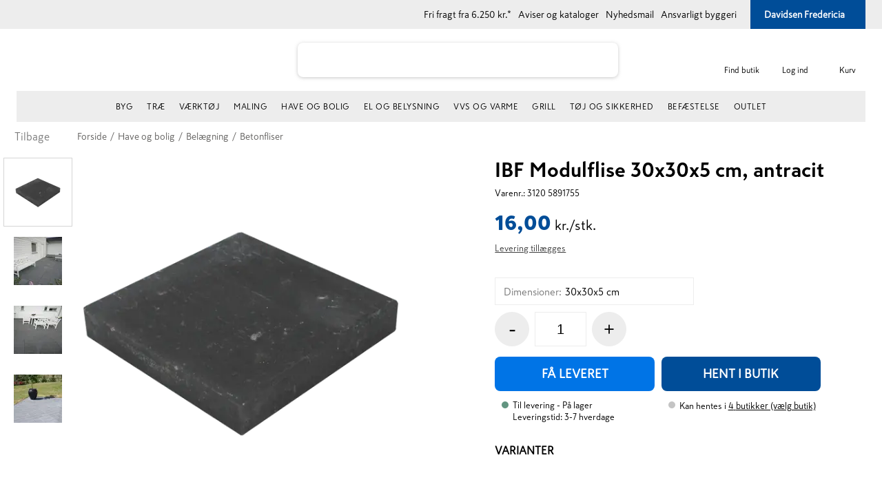

--- FILE ---
content_type: text/html; charset=utf-8
request_url: https://www.davidsen.dk/ibf-modulflise-antracit-c-id525037-p-31205178600000
body_size: 96473
content:


<!DOCTYPE html>
<html lang="da" 
    
>
<head>
    <meta charset="utf-8" />
    <meta name="viewport" content="width=device-width, initial-scale=1.0" />
    <meta name="p:domain_verify" content="fd740092217169e597f9b4e4c3e1757d" />
    

        <script id="CookieConsent" src="https://policy.app.cookieinformation.com/uc.js" data-culture="da" type="text/javascript" data-gcm-version="2.0"></script>

    <script type="text/javascript" src="//widget.trustpilot.com/bootstrap/v5/tp.widget.bootstrap.min.js" async></script>


    <script type="application/ld+json">
        {
          "@context" : "https://schema.org",
          "@type" : "WebSite",
          "name" : "Davidsen",
          "alternateName" : "Davidsens Tømmerhandel",
          "url" : "www.davidsen.dk"
        }
    </script>

    
    
                        <title data-react-helmet="true">IBF Modulflise antracit</title>
                        <meta data-react-helmet="true" name="keywords" content="-"/><meta data-react-helmet="true" name="robots" content="max-snippet:-1, max-image-preview:large, max-video-preview:-1"/><meta data-react-helmet="true" property="og:image" content="https://davidsen.cdn.bizzkit.cloud/3c7f5781-dd9f-4cd1-8e6f-0c2f183bccd6/productdetailsfullsize/31205891755_1.webp"/>
                        
                        
                    
    
                        
                        <style data-styled="true" data-styled-version="6.1.17">.hkQgwK{display:none;flex-direction:column;position:fixed;width:100%;height:100%;background-color:rgba(0,0,0,0.3);top:0;left:0;z-index:9999;justify-content:center;align-items:center;}/*!sc*/
data-styled.g1[id="Spinner__SpinnerBg-sc-1xgjnde-0"]{content:"hkQgwK,"}/*!sc*/
.iwyizk{border-radius:50%;width:34px;height:34px;border:0.5rem solid rgba(255,255,255,0.5);border-top-color:#ffffff;animation:fEWCgj 1s infinite linear;margin:0;z-index:10000;}/*!sc*/
data-styled.g2[id="Spinner-sc-1xgjnde-1"]{content:"iwyizk,"}/*!sc*/
.bhfCTx{display:block;position:relative;margin-left:auto;margin-right:auto;margin-top:0;max-width:1430px;padding-left:5px;padding-right:5px;box-sizing:content-box;}/*!sc*/
data-styled.g5[id="hesehus-react-grid__ContainerFluid-sc-q0dhnw-1"]{content:"bhfCTx,"}/*!sc*/
.fXnIOM{display:flex;flex-wrap:wrap;align-items:stretch;margin-right:-5px;margin-left:-5px;}/*!sc*/
data-styled.g6[id="hesehus-react-grid__Row-sc-q0dhnw-2"]{content:"fXnIOM,"}/*!sc*/
.koupLv{display:block;position:relative;width:100%;min-height:1px;padding-left:5px;padding-right:5px;box-sizing:border-box;flex:none;max-width:100%;}/*!sc*/
@media (min-width:768px){.koupLv{display:block;}}/*!sc*/
@media (min-width:992px){.koupLv{flex-grow:0;flex-shrink:0;flex-basis:50%;max-width:50%;}}/*!sc*/
.bwXxAX{display:block;position:relative;width:100%;min-height:1px;padding-left:5px;padding-right:5px;box-sizing:border-box;flex:none;max-width:100%;}/*!sc*/
@media (min-width:768px){.bwXxAX{display:block;}}/*!sc*/
@media (min-width:992px){.bwXxAX{flex-grow:0;flex-shrink:0;flex-basis:4.166666666666667%;max-width:4.166666666666667%;}}/*!sc*/
.fsBtaz{display:block;position:relative;width:100%;min-height:1px;padding-left:5px;padding-right:5px;box-sizing:border-box;flex:none;max-width:100%;}/*!sc*/
@media (min-width:768px){.fsBtaz{display:block;}}/*!sc*/
@media (min-width:992px){.fsBtaz{flex-grow:0;flex-shrink:0;flex-basis:45.833333333333336%;max-width:45.833333333333336%;}}/*!sc*/
.kvtZfu{display:block;position:relative;width:100%;min-height:1px;padding-left:5px;padding-right:5px;box-sizing:border-box;flex:none;max-width:100%;}/*!sc*/
@media (min-width:768px){.kvtZfu{display:block;}}/*!sc*/
@media (min-width:992px){.kvtZfu{flex-grow:1;flex-basis:0;max-width:100%;}}/*!sc*/
data-styled.g7[id="hesehus-react-grid__Column-sc-q0dhnw-3"]{content:"koupLv,bwXxAX,fsBtaz,kvtZfu,"}/*!sc*/
.eKTOAJ{display:inline-flex;justify-content:center;align-items:center;border:0;background:#004D98;color:#FFFFFF;box-shadow:none;text-transform:uppercase;font-weight:600;padding:0px 17px;border-radius:6px;min-height:40px;font-size:16px;line-height:40px;text-decoration:none;cursor:pointer;font-family:Skatta,Patrick Hand,Helvetica,Arial,sans-serif;outline:none;}/*!sc*/
.eKTOAJ:focus-visible{outline:2px solid black;outline-offset:2px;}/*!sc*/
.eKTOAJ:hover{color:#FFFFFF;background:#0156a8;box-shadow:none;text-decoration:none;}/*!sc*/
.eKTOAJ:active{outline:none;background:#004D98;box-shadow:none;}/*!sc*/
.bBMgJg{display:inline-flex;justify-content:center;align-items:center;border:0;background:#0074E6;color:#FFFFFF;box-shadow:none;text-transform:uppercase;font-weight:600;padding:0px 17px;border-radius:6px;min-height:50px;font-size:18px;line-height:50px;text-decoration:none;cursor:pointer;font-family:Skatta,Patrick Hand,Helvetica,Arial,sans-serif;outline:none;}/*!sc*/
@media (min-width:768px){.bBMgJg{font-size:22px;}}/*!sc*/
.bBMgJg:focus-visible{outline:2px solid black;outline-offset:2px;}/*!sc*/
.bBMgJg:hover{color:#FFFFFF;background:#1f83e7;box-shadow:none;text-decoration:none;}/*!sc*/
.bBMgJg:active{outline:none;background:#0074E6;box-shadow:none;}/*!sc*/
.dHzOCN{display:inline-flex;justify-content:center;align-items:center;border:0;background:#004D98;color:#FFFFFF;box-shadow:none;text-transform:uppercase;font-weight:600;padding:0px 17px;border-radius:6px;min-height:50px;font-size:18px;line-height:50px;text-decoration:none;cursor:pointer;font-family:Skatta,Patrick Hand,Helvetica,Arial,sans-serif;outline:none;}/*!sc*/
@media (min-width:768px){.dHzOCN{font-size:22px;}}/*!sc*/
.dHzOCN:focus-visible{outline:2px solid black;outline-offset:2px;}/*!sc*/
.dHzOCN:hover{color:#FFFFFF;background:#0156a8;box-shadow:none;text-decoration:none;}/*!sc*/
.dHzOCN:active{outline:none;background:#004D98;box-shadow:none;}/*!sc*/
data-styled.g9[id="Button__CustomButton-sc-1bxvvee-1"]{content:"eKTOAJ,bBMgJg,dHzOCN,"}/*!sc*/
.iysHxg{display:flex;margin:0;border-radius:6px;}/*!sc*/
data-styled.g10[id="CmsButton__CustomButton-sc-unf6mo-0"]{content:"iysHxg,"}/*!sc*/
.kwucJr{display:flex;justify-content:space-between;align-items:center;}/*!sc*/
.kwucJr>a{margin-right:10px;}/*!sc*/
@media (min-width:1200px){.kwucJr>a{margin-right:25px;}}/*!sc*/
@media (min-width:1400px){.kwucJr>a{margin-right:50px;}}/*!sc*/
.kwucJr .trustpilot{box-sizing:border-box;padding-top:12px;margin-left:-170px;width:400px;}/*!sc*/
.kwucJr .trustpilotlink{width:100%;}/*!sc*/
data-styled.g103[id="UspMenu__Wrapper-sc-1frtmmz-0"]{content:"kwucJr,"}/*!sc*/
.gHNZkq{display:flex;width:192px;max-height:100%;margin-right:10px;}/*!sc*/
@media (min-width:1200px){.gHNZkq{margin-right:25px;}}/*!sc*/
@media (min-width:1400px){.gHNZkq{margin-right:50px;}}/*!sc*/
data-styled.g110[id="UspMenu__TrustpilotSpacer-sc-1frtmmz-7"]{content:"gHNZkq,"}/*!sc*/
@media (min-width:992px){.hyAIEl{display:block;position:relative;cursor:pointer;line-height:30px;margin-right:10px;}.hyAIEl:hover{text-decoration:underline;}}/*!sc*/
data-styled.g111[id="VatMenu__Item-sc-1imngj1-0"]{content:"hyAIEl,"}/*!sc*/
.dXcYYC{background-color:#FFFFFF;display:block;padding-bottom:50px;}/*!sc*/
@media (min-width:992px){.dXcYYC{background-color:#004D98;color:#000;position:relative;cursor:pointer;line-height:30px;height:100%;padding:0;}.dXcYYC:hover{text-decoration:underline;}}/*!sc*/
data-styled.g129[id="FavoriteShop__Item-sc-18xl98l-0"]{content:"dXcYYC,"}/*!sc*/
.dTuweY{display:none;}/*!sc*/
@media (min-width:992px){.dTuweY{padding:0 10px 0 15px;color:#FFFFFF;align-items:center;margin-left:0;display:flex;height:100%;}}/*!sc*/
data-styled.g130[id="FavoriteShop__Title-sc-18xl98l-1"]{content:"dTuweY,"}/*!sc*/
.ekzAI{display:none;}/*!sc*/
@media (min-width:1400px){.ekzAI{display:inline-block;line-height:1em;}}/*!sc*/
data-styled.g132[id="FavoriteShop__Label-sc-18xl98l-3"]{content:"ekzAI,"}/*!sc*/
.zgQZh{padding-left:5px;color:#FFFFFF;font-weight:600;line-height:1em;}/*!sc*/
data-styled.g133[id="FavoriteShop__Name-sc-18xl98l-4"]{content:"zgQZh,"}/*!sc*/
.cmiIns{width:15px;height:16px;margin-left:5px;fill:#FFFFFF;}/*!sc*/
data-styled.g134[id="FavoriteShop__Arrow-sc-18xl98l-5"]{content:"cmiIns,"}/*!sc*/
.kkvjSo{display:flex;justify-content:space-between;align-items:center;}/*!sc*/
.kkvjSo>a,.kkvjSo>span{margin-right:10px;}/*!sc*/
@media (min-width:1400px){.kkvjSo>a,.kkvjSo>span{margin-right:25px;}}/*!sc*/
.kkvjSo i{display:flex;align-items:center;}/*!sc*/
.kkvjSo i svg{width:17px;height:15px;margin-right:5px;}/*!sc*/
data-styled.g147[id="UtilityMenu__Wrapper-sc-8q8gg5-0"]{content:"kkvjSo,"}/*!sc*/
.kfIpEn{text-decoration:none;color:initial;display:flex;flex-direction:row;color:#000000;white-space:nowrap;}/*!sc*/
.kfIpEn:hover{text-decoration:underline;}/*!sc*/
data-styled.g149[id="UtilityMenu__MenuItemLink-sc-8q8gg5-2"]{content:"kfIpEn,"}/*!sc*/
.bjirmu{position:relative;top:0;left:0;display:none;padding:0px 24px;justify-content:space-between;align-content:center;box-sizing:border-box;line-height:30px;font-size:14px;z-index:10;background:#EDEDED;height:42px;}/*!sc*/
@media (min-width:992px){.bjirmu{display:flex;}}/*!sc*/
data-styled.g152[id="TopBar__Wrapper-sc-uafy8t-0"]{content:"bjirmu,"}/*!sc*/
.gwDaCm{max-width:100%;width:100%;background:#EDEDED;margin:0;max-height:45px;display:flex;}/*!sc*/
@media (max-width:992px){.gwDaCm{display:none;}}/*!sc*/
data-styled.g179[id="stylesMega__Menu-sc-14utsxv-0"]{content:"gwDaCm,"}/*!sc*/
.hMVjcB{max-width:100%;width:100%;list-style-type:none;padding:0;margin:1px auto 0;display:flex;justify-content:center;list-style-type:none;overflow:hidden;}/*!sc*/
data-styled.g180[id="stylesMega__Wrapper-sc-14utsxv-1"]{content:"hMVjcB,"}/*!sc*/
.hsLGnn{display:flex;align-items:center;flex:0 0 auto;text-transform:uppercase;color:#000000;}/*!sc*/
.hsLGnn.hide-menu-item{display:none;}/*!sc*/
.hsLGnn>a,.hsLGnn>span{position:relative;width:100%;color:#000000;display:inline-block;padding:0px 18px 0px;line-height:19px;font-size:15px;text-align:center;align-items:center;font-weight:400;letter-spacing:0.5px;white-space:nowrap;justify-content:space-around;text-decoration:none;font-family:inherit;}/*!sc*/
.hsLGnn>a:hover,.hsLGnn>span:hover{font-weight:600;font-family:Skatta-Black,Patrick Hand,Helvetica,Arial,sans-serif;}/*!sc*/
@media (max-width:1050px){.hsLGnn>a,.hsLGnn>span{padding:0px 8px 0px;}}/*!sc*/
@media (max-width:1400px) and (min-width:1050px){.hsLGnn>a,.hsLGnn>span{padding:0px 10px 0px;font-size:12px;}}/*!sc*/
.hsLGnn>span{cursor:default;}/*!sc*/
@media (max-width:1200px){.hsLGnn>span{cursor:pointer;}}/*!sc*/
data-styled.g181[id="stylesMega__Item-sc-14utsxv-2"]{content:"hsLGnn,"}/*!sc*/
.xAlYx{max-height:calc(100vh - 164px);overflow-y:auto;width:100%;height:auto;position:absolute;top:135px;left:0px;display:none;}/*!sc*/
@media (min-width:992px){.xAlYx{box-shadow:0 0 4px 0 rgba(0,0,0,0.3);}}/*!sc*/
data-styled.g183[id="stylesMega__ContainerWrap-sc-14utsxv-4"]{content:"xAlYx,"}/*!sc*/
.OLpLq{list-style-type:none;margin:0;z-index:6000;background-color:#ffffff;text-transform:none;width:100%;column-count:5;padding:25px 30px;left:0;top:0;text-align:left;box-sizing:border-box;}/*!sc*/
@media (min-width:992px){.OLpLq{left:0;width:100%;box-shadow:0 0 4px 0 rgba(0,0,0,0.3);}}/*!sc*/
@media (min-width:1200px){.OLpLq{padding:30px calc((100% - 1124px) / 2);}}/*!sc*/
data-styled.g184[id="stylesMega__Container-sc-14utsxv-5"]{content:"OLpLq,"}/*!sc*/
.eggSVU{list-style-type:none;padding:0;margin:2px 0 6px;}/*!sc*/
data-styled.g185[id="stylesMega__SubMenu-sc-14utsxv-6"]{content:"eggSVU,"}/*!sc*/
.jHeVJN{display:flex;flex-direction:column;padding:0;max-width:200px;margin:0 0 10px;white-space:normal;break-inside:avoid-column;overflow:hidden;}/*!sc*/
@supports (break-inside:avoid-column){.jHeVJN{overflow:visible;}}/*!sc*/
.jHeVJN.hide-menu-item{display:none;}/*!sc*/
.jHeVJN>a,.jHeVJN>span{font-size:14px;line-height:18px;font-weight:600;color:#004D98;padding:4px 0 4px 0;border-bottom:2px solid #D5D5D5;display:flex;text-transform:uppercase;text-decoration:none;}/*!sc*/
.ihZAyQ{display:flex;flex-direction:column;padding:0;max-width:200px;margin:0 0 10px;}/*!sc*/
.ihZAyQ.hide-menu-item{display:none;}/*!sc*/
.ihZAyQ>a,.ihZAyQ>span{font-size:14px;line-height:18px;font-weight:600;color:#004D98;padding:4px 0 4px 0;border-bottom:2px solid #D5D5D5;display:flex;text-transform:uppercase;text-decoration:none;}/*!sc*/
data-styled.g186[id="stylesMega__ContainerItem-sc-14utsxv-7"]{content:"jHeVJN,ihZAyQ,"}/*!sc*/
.cGGOyK{display:block;padding:0;line-height:22px;max-width:200px;word-break:break-word;}/*!sc*/
.cGGOyK.hide-menu-item{display:none;}/*!sc*/
.cGGOyK>a,.cGGOyK>span{color:#4A4A4A;font-size:13px;font-weight:normal;position:relative;text-decoration:none;line-height:16px;padding:3px 0;display:inline-block;}/*!sc*/
.cGGOyK>a:hover{color:#004D98;}/*!sc*/
data-styled.g187[id="stylesMega__SubMenuItem-sc-14utsxv-8"]{content:"cGGOyK,"}/*!sc*/
.lnhDzN{display:flex;flex-direction:row;align-items:center;justify-content:center;margin-left:24px;margin-right:0px;min-width:52px;}/*!sc*/
data-styled.g253[id="Basket__StyledMiniBasket-sc-3qu8f2-0"]{content:"lnhDzN,"}/*!sc*/
.kQhKlz{display:flex;text-decoration:none;flex-direction:column;justify-content:flex-end;position:relative;}/*!sc*/
.kQhKlz a{display:relative;height:100%;display:flex;justify-content:center;}/*!sc*/
.kQhKlz a svg{height:24px;width:24px;}/*!sc*/
.kQhKlz a svg>*{color:black;}/*!sc*/
.kQhKlz a span{font-size:12px;color:#000;}/*!sc*/
.kQhKlz:visited,.kQhKlz:active,.kQhKlz a:hover{text-decoration:none;}/*!sc*/
data-styled.g254[id="Basket__LinkToBasket-sc-3qu8f2-1"]{content:"kQhKlz,"}/*!sc*/
.jhtlIJ{font-size:12px;line-height:24px;font-weight:400;color:#000;}/*!sc*/
data-styled.g258[id="Basket__Title-sc-3qu8f2-5"]{content:"jhtlIJ,"}/*!sc*/
.UxjIB{height:24px;width:24px;color:black;}/*!sc*/
data-styled.g261[id="Basket__BasketIcon-sc-3qu8f2-8"]{content:"UxjIB,"}/*!sc*/
.dSafXt{opacity:0;display:flex;position:absolute;right:50%;transform:translateX(50%);top:55px;width:calc(100% - 30px);box-sizing:border-box;flex-direction:column;align-items:center;justify-content:center;padding:25px 60px;background-color:#FFFFFF;box-shadow:2px 0 12px 0 rgba(0,0,0,0.5);border-radius:2px;transition:opacity 0.5s,margin-bottom 0.5s;margin-bottom:10px;pointer-events:none;z-index:100;font-size:20px;font-weight:600;}/*!sc*/
.dSafXt.show{opacity:1;margin-bottom:0px;pointer-events:auto;}/*!sc*/
@media (min-width:768px){.dSafXt{right:35px;width:auto;transform:none;}}/*!sc*/
data-styled.g262[id="BasketPopup__BasketPopupWrapper-sc-ttkjc6-0"]{content:"dSafXt,"}/*!sc*/
.gJCwcy{padding:3px 30px;margin-top:20px;}/*!sc*/
data-styled.g263[id="BasketPopup__GoToBasketButton-sc-ttkjc6-1"]{content:"gJCwcy,"}/*!sc*/
.iDnIXW{width:calc(100% - 40px);padding:20px;display:none;background:white;}/*!sc*/
data-styled.g284[id="QuickSearch__Wrapper-sc-1rwojoz-0"]{content:"iDnIXW,"}/*!sc*/
.jwbZpl{height:28px;width:calc(100% - 60px);font-size:16px;line-height:19px;border-radius:8px;border:none;box-shadow:0 1px 5px 0 rgba(148,148,148,0.5);margin-top:20px;padding-left:20px;}/*!sc*/
.jwbZpl:focus{outline:none;border:1px solid #004D98;}/*!sc*/
@media (min-width:992px){.jwbZpl{height:38px;margin-top:25px;}}/*!sc*/
@media (min-width:1200px){.jwbZpl{height:48px;margin-top:20px;}}/*!sc*/
data-styled.g288[id="SearchBar__SearchInput-sc-1bufcah-0"]{content:"jwbZpl,"}/*!sc*/
.NRwjL{z-index:2001;width:403px;height:100%;position:absolute;}/*!sc*/
@media (min-width:1200px){.NRwjL{position:relative;max-width:503px;width:calc(100% - 100px);}}/*!sc*/
@media (min-width:1400px){.NRwjL{max-width:703px;width:100%;}}/*!sc*/
data-styled.g289[id="SearchBar__SearchWrapper-sc-1bufcah-1"]{content:"NRwjL,"}/*!sc*/
.eqJtPT{position:absolute;top:40%;right:8%;cursor:pointer;background-color:transparent;border:0px;}/*!sc*/
@media (min-width:992px){.eqJtPT{top:38%;right:6%;}}/*!sc*/
@media (min-width:1200px){.eqJtPT{right:5%;top:40%;}}/*!sc*/
data-styled.g290[id="SearchBar__Button-sc-1bufcah-2"]{content:"eqJtPT,"}/*!sc*/
.klNUcw{height:19px;width:19px;color:#CB4700;}/*!sc*/
data-styled.g291[id="SearchBar__SearchLogo-sc-1bufcah-3"]{content:"klNUcw,"}/*!sc*/
.csPWMB{position:fixed;top:0;left:0;opacity:0.7;background-color:black;width:100vw;height:100vh;z-index:2000;display:none;}/*!sc*/
data-styled.g292[id="SearchBar__Overlay-sc-1bufcah-4"]{content:"csPWMB,"}/*!sc*/
.eeklAO{position:fixed;top:0;height:60px;width:100%;margin:0px auto;background:white;transition:margin-top 0.3s linear;text-align:center;z-index:4;}/*!sc*/
@media (min-width:992px){.eeklAO{position:relative;left:0;top:auto;display:flex;justify-content:space-between;flex-wrap:wrap;height:135px;}}/*!sc*/
data-styled.g293[id="components__NavWrapper-sc-9yv784-0"]{content:"eeklAO,"}/*!sc*/
.ibBgHl{height:26px;margin-left:0;}/*!sc*/
@media (min-width:400px){.ibBgHl{height:36px;}}/*!sc*/
@media (min-width:992px){.ibBgHl{width:auto;height:40px;}}/*!sc*/
@media (min-width:1200px){.ibBgHl{height:55px;max-width:92%;justify-content:flex-start;display:flex;}}/*!sc*/
data-styled.g295[id="components__LogoSvg-sc-9yv784-2"]{content:"ibBgHl,"}/*!sc*/
.bMRLaZ{display:flex;flex-direction:column;align-items:center;justify-content:center;margin-left:24px;position:relative;cursor:pointer;border:none;background:transparent;font-family:Skatta,Patrick Hand,Helvetica,Arial,sans-serif;padding:0;width:53px;}/*!sc*/
.bMRLaZ svg{height:24px;width:24px;}/*!sc*/
.bMRLaZ svg>*{color:black;fill:black;}/*!sc*/
.bMRLaZ span{font-size:12px;color:#000;line-height:24px;}/*!sc*/
data-styled.g297[id="components__MenuButtonWrapper-sc-9yv784-4"]{content:"bMRLaZ,"}/*!sc*/
.jkWMRJ{display:flex;flex-direction:column;align-items:center;justify-content:center;margin-left:24px;width:53px;}/*!sc*/
.jkWMRJ a{display:flex;flex-direction:column;align-items:center;justify-content:center;text-decoration:none;}/*!sc*/
.jkWMRJ a svg{height:24px;width:24px;}/*!sc*/
.jkWMRJ a svg>*{color:black;}/*!sc*/
.jkWMRJ a span{font-size:12px;color:#000;}/*!sc*/
data-styled.g298[id="components__MenuLinkWrapper-sc-9yv784-5"]{content:"jkWMRJ,"}/*!sc*/
.jegOMU{display:inline-block;height:36px;}/*!sc*/
@media (min-width:992px){.jegOMU{height:40px;}}/*!sc*/
@media (min-width:1200px){.jegOMU{height:55px;}}/*!sc*/
data-styled.g300[id="QuickBasketAndMenus__LogoLink-sc-9wkwfd-0"]{content:"jegOMU,"}/*!sc*/
@media (min-width:992px){.hvoSft{display:flex;justify-content:space-between;flex-wrap:nowrap;width:100%;padding:0px 24px;}}/*!sc*/
data-styled.g305[id="QuickBasketAndMenus__DesktopWrap-sc-9wkwfd-5"]{content:"hvoSft,"}/*!sc*/
@media (min-width:992px){.cONdBe{display:flex;justify-content:space-between;align-items:center;min-width:16%;}}/*!sc*/
data-styled.g306[id="QuickBasketAndMenus__LeftLogoWrapper-sc-9wkwfd-6"]{content:"cONdBe,"}/*!sc*/
.bVKBha{display:none;font-family:var(--font-family-black);font-size:28px;font-weight:var(--font-weight-regular);color:var(--color-primary-500);margin:0;overflow:hidden;text-overflow:ellipsis;white-space:nowrap;}/*!sc*/
@media (min-width:1400px){.bVKBha{display:block;}}/*!sc*/
data-styled.g307[id="QuickBasketAndMenus__Tagline-sc-9wkwfd-7"]{content:"bVKBha,"}/*!sc*/
.jlvtle{display:none;width:46px;}/*!sc*/
@media (min-width:992px){.jlvtle{display:flex;justify-content:flex-end;width:auto;margin-top:5px;min-width:16%;}}/*!sc*/
data-styled.g308[id="QuickBasketAndMenus__WebshopLinkWrapper-sc-9wkwfd-8"]{content:"jlvtle,"}/*!sc*/
.gBecDr{display:none;flex-direction:column;align-items:center;width:auto;max-width:100%;height:90px;position:relative;}/*!sc*/
@media (min-width:992px){.gBecDr{display:flex;flex-grow:1;}}/*!sc*/
data-styled.g309[id="QuickBasketAndMenus__SearchBarWrapper-sc-9wkwfd-9"]{content:"gBecDr,"}/*!sc*/
.eFnPlX{width:100%;height:45px;display:none;justify-content:center;}/*!sc*/
@media (min-width:992px){.eFnPlX{display:flex;justify-content:space-between;margin:0px 24px;padding:0px 24px;background:#EDEDED;}}/*!sc*/
data-styled.g310[id="QuickBasketAndMenus__MenuWrapper-sc-9wkwfd-10"]{content:"eFnPlX,"}/*!sc*/
.bjtllI{display:inline-block;width:20px;height:20px;transform:rotate(0deg);fill:#000;}/*!sc*/
@media (min-width:992px){.bjtllI{display:none;}}/*!sc*/
.bjtllI svg{width:inherit;height:inherit;}/*!sc*/
data-styled.g408[id="Accordion__ArrowUp-sc-11jit1r-0"]{content:"bjtllI,"}/*!sc*/
.bwohTI{display:block;margin:0;padding:7px 15px;min-width:150px;border-bottom:1px solid rgba(0, 0, 0, 0.1);margin-bottom:0;}/*!sc*/
@media (min-width:992px){.bwohTI{display:block;margin:0 0 40px 0;padding:0;border:0;}}/*!sc*/
.cTFrbH{display:none;margin:0;padding:7px 15px;min-width:150px;border-bottom:0;margin-bottom:0;}/*!sc*/
@media (min-width:992px){.cTFrbH{display:block;margin:0 0 40px 0;padding:0;border:0;}}/*!sc*/
data-styled.g409[id="Accordion__FootermenuList-sc-11jit1r-1"]{content:"bwohTI,cTFrbH,"}/*!sc*/
.gnhTsh{list-style:none;}/*!sc*/
data-styled.g410[id="Accordion__FootermenuItem-sc-11jit1r-2"]{content:"gnhTsh,"}/*!sc*/
.kDSZgA{display:flex;align-items:center;justify-content:space-between;color:#fff;font-family:Skatta-Black,Patrick Hand,Helvetica,Arial,sans-serif;text-transform:uppercase;line-height:35px;}/*!sc*/
.kDSZgA a{flex:0 1 auto;display:inherit;text-decoration:none;color:inherit;line-height:33px;}/*!sc*/
.kDSZgA a:hover{text-decoration:underline;}/*!sc*/
.eTMbpG{display:flex;align-items:center;justify-content:flex-start;color:#fff;font-family:inherit;line-height:35px;}/*!sc*/
.eTMbpG a{flex:0 1 auto;display:inherit;text-decoration:none;color:inherit;line-height:33px;}/*!sc*/
.eTMbpG a:hover{text-decoration:underline;}/*!sc*/
data-styled.g411[id="Accordion__FootermenuSpan-sc-11jit1r-3"]{content:"kDSZgA,eTMbpG,"}/*!sc*/
.jioDCE{color:#E4E4E4;text-decoration:none;}/*!sc*/
data-styled.g413[id="Accordion__ReactLink-sc-11jit1r-5"]{content:"jioDCE,"}/*!sc*/
.jvCfvG{position:relative;padding:20px 15px 25px;display:flex;width:100%;justify-content:center;align-items:center;text-align:center;flex-wrap:wrap;flex-direction:column;background-color:#fff;box-sizing:border-box;z-index:3;}/*!sc*/
@media (min-width:768px){.jvCfvG{flex-direction:row;text-align:left;}}/*!sc*/
data-styled.g414[id="BottomBar__FooterBarWrapper-sc-1gnp78w-0"]{content:"jvCfvG,"}/*!sc*/
.irMqEw{font-size:16px;margin-bottom:25px;}/*!sc*/
@media (min-width:768px){.irMqEw{margin:0;}}/*!sc*/
data-styled.g415[id="BottomBar__CompanyInfo-sc-1gnp78w-1"]{content:"irMqEw,"}/*!sc*/
.cUwzgK{display:flex;}/*!sc*/
@media (min-width:768px){.cUwzgK{margin-left:40px;}}/*!sc*/
data-styled.g416[id="BottomBar__Payments-sc-1gnp78w-2"]{content:"cUwzgK,"}/*!sc*/
.edkvhc{height:25px;margin:0 5px;}/*!sc*/
@media (min-width:768px){.edkvhc{margin:0 8px;}}/*!sc*/
.foHYfK{height:25px;height:22px;margin:0 5px;}/*!sc*/
@media (min-width:768px){.foHYfK{margin:0 8px;}}/*!sc*/
.hZLkFd{display:none;height:25px;margin:0 5px;}/*!sc*/
@media (min-width:768px){.hZLkFd{margin:0 8px;}}/*!sc*/
data-styled.g417[id="BottomBar__PaymentSvg-sc-1gnp78w-3"]{content:"edkvhc,foHYfK,hZLkFd,"}/*!sc*/
.FjVKI{margin-top:5px;display:inline-block;position:relative;z-index:200;}/*!sc*/
data-styled.g428[id="Footer__Logo-sc-1ldqnoh-0"]{content:"FjVKI,"}/*!sc*/
.eSIcHi{width:250px;height:auto;cursor:pointer;}/*!sc*/
data-styled.g429[id="Footer__LogoSvg-sc-1ldqnoh-1"]{content:"eSIcHi,"}/*!sc*/
.krBEXc{position:absolute;overflow:hidden;bottom:0;right:-22px;left:50%;top:10px;}/*!sc*/
@media (max-width:992px){.krBEXc{top:0;right:0;}}/*!sc*/
data-styled.g430[id="Footer__BackgroundPatternWrapper-sc-1ldqnoh-2"]{content:"krBEXc,"}/*!sc*/
.fYOTNn{height:100%;position:absolute;right:0;bottom:0;}/*!sc*/
@media (max-width:992px){.fYOTNn{height:200%;right:-87px;top:5px;}}/*!sc*/
data-styled.g431[id="Footer__BackgroundPatternSvg-sc-1ldqnoh-3"]{content:"fYOTNn,"}/*!sc*/
.fCSfeB{width:100%;max-width:100%;margin:0;display:block;}/*!sc*/
data-styled.g432[id="Footer__StyledFooter-sc-1ldqnoh-4"]{content:"fCSfeB,"}/*!sc*/
.cmugJt{position:relative;padding-bottom:0;width:100%;background:#EDEDED;z-index:3;overflow:hidden;}/*!sc*/
@media (min-width:992px){.cmugJt{padding-bottom:60px;}}/*!sc*/
data-styled.g433[id="Footer__StyledFooterWrapper-sc-1ldqnoh-5"]{content:"cmugJt,"}/*!sc*/
.bgoaJV{flex-grow:0;}/*!sc*/
@media (min-width:1200px){.bgoaJV{min-width:21%;}}/*!sc*/
data-styled.g434[id="Footer__StyledFooterColumn-sc-1ldqnoh-6"]{content:"bgoaJV,"}/*!sc*/
.bvLeWC{width:100%;max-width:1430px;padding-top:0;margin:0 auto;overflow:hidden;text-align:center;}/*!sc*/
data-styled.g435[id="Footer__Wrapper-sc-1ldqnoh-7"]{content:"bvLeWC,"}/*!sc*/
.iwIJMA{padding:40px 0;}/*!sc*/
@media (max-width:992px){.iwIJMA{position:relative;}}/*!sc*/
@media (min-width:992px){.iwIJMA{padding:0;}}/*!sc*/
data-styled.g436[id="Footer__FooterBottomWrapper-sc-1ldqnoh-8"]{content:"iwIJMA,"}/*!sc*/
.hDwYPS{display:block;}/*!sc*/
data-styled.g438[id="Footer__StyledFooterLogoWrapper-sc-1ldqnoh-10"]{content:"hDwYPS,"}/*!sc*/
.gwrkvH{margin-bottom:25px;position:relative;z-index:200;}/*!sc*/
@media (min-width:768px){.gwrkvH{margin-bottom:35px;display:flex;flex-direction:row;justify-content:center;}}/*!sc*/
data-styled.g439[id="Footer__StyledFooterSocialWrapper-sc-1ldqnoh-11"]{content:"gwrkvH,"}/*!sc*/
.hWmJXy{align-items:center;display:flex;flex-direction:row;justify-content:center;margin-top:15px;}/*!sc*/
.hWmJXy svg>*{color:#000;}/*!sc*/
@media (min-width:768px){.hWmJXy{margin-top:10px;}}/*!sc*/
data-styled.g440[id="Footer__SocialIcons-sc-1ldqnoh-12"]{content:"hWmJXy,"}/*!sc*/
.kozPJt{width:20px;height:20px;margin:0 12px;display:block;}/*!sc*/
.kozPJt svg{color:#000;max-width:20px;max-height:20px;}/*!sc*/
data-styled.g441[id="Footer__SocialLink-sc-1ldqnoh-13"]{content:"kozPJt,"}/*!sc*/
.jYGyDR{z-index:200;position:relative;}/*!sc*/
@media (min-width:992px){.jYGyDR{padding-top:40px;margin-bottom:20px;}}/*!sc*/
.jYGyDR a{color:#000000;text-decoration:none;height:100%;display:block;}/*!sc*/
.jYGyDR a:hover{color:#000000;}/*!sc*/
.jYGyDR span{color:#000000;}/*!sc*/
.jYGyDR>div{justify-content:center;}/*!sc*/
data-styled.g442[id="Footer__StyledFooterMenu-sc-1ldqnoh-14"]{content:"jYGyDR,"}/*!sc*/
@media (min-width:992px){.jjfaZK{margin:0 auto;max-width:960px;}}/*!sc*/
data-styled.g443[id="Footer__MenuRow-sc-1ldqnoh-15"]{content:"jjfaZK,"}/*!sc*/
.fgduTm{display:block;fill:currentColor;}/*!sc*/
.fgduTm>svg{display:block;width:100%;height:100%;transform:rotate(var(--rotate,0deg));}/*!sc*/
.fgduTm.sizeSm{width:var(--icon-size-sm);height:var(--icon-size-sm);}/*!sc*/
.fgduTm.sizeMd{width:var(--icon-size-md);height:var(--icon-size-md);}/*!sc*/
.fgduTm.sizeLg{width:var(--icon-size-lg);height:var(--icon-size-lg);}/*!sc*/
@media (max-width:576px){.fgduTm .mobileSizeSm{width:var(--icon-size-sm);height:var(--icon-size-sm);}.fgduTm .mobileSizeMd{width:var(--icon-size-md);height:var(--icon-size-md);}.fgduTm .mobileSizeLg{width:var(--icon-size-lg);height:var(--icon-size-lg);}}/*!sc*/
data-styled.g451[id="Iconstyles__StyledIcon-sc-12os7n9-0"]{content:"fgduTm,"}/*!sc*/
.eiEVDe{background:var(--color-background-neutral-default);border:var(--border-size-sm) solid var(--color-border-default);padding:0;transition-property:display,overlay;transition-timing-function:var(--ease-base);transition-duration:1ms;width:100%;max-width:100%;max-height:100%;}/*!sc*/
.eiEVDe::backdrop{background-color:rgba(0,0,0,0.3);transition-property:display,overlay;transition-timing-function:var(--ease-base);transition-duration:1ms;}/*!sc*/
@media (min-width:992px){.eiEVDe{width:100%;max-height:100%;max-width:1190px;}}/*!sc*/
@media (min-width:1200px){.eiEVDe{max-height:calc(100% - 40px);}}/*!sc*/
data-styled.g452[id="Modalstyles__Dialog-sc-9p4nf6-0"]{content:"eiEVDe,"}/*!sc*/
.qMauc{overflow:auto;}/*!sc*/
.qMauc.contentCentered{display:flex;justify-content:center;align-items:center;}/*!sc*/
data-styled.g453[id="Modalstyles__Content-sc-9p4nf6-1"]{content:"qMauc,"}/*!sc*/
.gTRxDj{position:absolute;top:0;right:0;z-index:2;padding:15px;border:none;background:transparent;cursor:pointer;color:#000;outline:none;}/*!sc*/
@media (min-width:992px){.gTRxDj:focus-visible{outline:2px solid #000;}}/*!sc*/
data-styled.g454[id="Modalstyles__CloseButton-sc-9p4nf6-2"]{content:"gTRxDj,"}/*!sc*/
.cGLpuN{position:relative;display:flex;flex-direction:column;padding-top:40px;background-color:#FFF;}/*!sc*/
data-styled.g455[id="modal__ModalBox-sc-1g0o7v9-0"]{content:"cGLpuN,"}/*!sc*/
.dRmQZv{flex:0 1 auto;overflow:auto;}/*!sc*/
data-styled.g457[id="modal__ModalContent-sc-1g0o7v9-2"]{content:"dRmQZv,"}/*!sc*/
.iCrlEw{display:none;position:fixed;right:0;bottom:0;width:100%;height:100%;z-index:9999;}/*!sc*/
@keyframes slidein{0%{margin-right:-100%;}100%{margin-right:0;}}/*!sc*/
@keyframes slideout{0%{margin-right:0;}100%{margin-right:-100%;}}/*!sc*/
.iCrlEw.show>article{animation:slidein 0.5s forwards;}/*!sc*/
.iCrlEw.hide>article{animation:slideout 0.5s forwards;}/*!sc*/
data-styled.g458[id="SideModal__SideModalWrapper-sc-o1cyb9-0"]{content:"iCrlEw,"}/*!sc*/
.hREXoh{position:absolute;right:0;bottom:0;height:100%;background-color:#FFFFFF;transition:margin-right 2s ease;z-index:1;margin-right:-100%;box-sizing:border-box;}/*!sc*/
@media (max-width:1200px){.hREXoh{width:50%;}}/*!sc*/
@media (max-width:768px){.hREXoh{width:100%;height:100%;}}/*!sc*/
@media (min-width:1200px){.hREXoh{width:30%;}}/*!sc*/
data-styled.g459[id="SideModal__SideModalContent-sc-o1cyb9-1"]{content:"hREXoh,"}/*!sc*/
.iLhfCs{position:absolute;top:inherit;left:inherit;width:inherit;height:inherit;background-color:rgba(0,0,0,0.7);}/*!sc*/
data-styled.g460[id="SideModal__ModalShadow-sc-o1cyb9-2"]{content:"iLhfCs,"}/*!sc*/
.ZWAXb{position:absolute;z-index:1000;top:34px;right:20px;display:flex;justify-content:flex-end;height:30px;color:#000000;font-size:1em;line-height:30px;font-family:Skatta,Patrick Hand,Helvetica,Arial,sans-serif;padding:0;border:0;background-color:transparent;cursor:pointer;}/*!sc*/
data-styled.g461[id="SideModal__ModalClose-sc-o1cyb9-3"]{content:"ZWAXb,"}/*!sc*/
.jXxnYr{width:12px;height:12px;padding:9px;box-sizing:content-box;fill:#ffffff;}/*!sc*/
data-styled.g462[id="SideModal__ModalCloseIcon-sc-o1cyb9-4"]{content:"jXxnYr,"}/*!sc*/
.ekTouO{position:fixed;display:flex;bottom:25px;right:25px;justify-content:center;align-items:center;width:50px;height:50px;border-radius:50%;border:1px solid #ffffff;z-index:100;background:#004D98;transition:opacity 0.5s,margin-bottom 0.5s;cursor:pointer;margin-bottom:10px;opacity:0;pointer-events:none;}/*!sc*/
@media (min-width:576px){.ekTouO{bottom:50px;right:100px;}}/*!sc*/
data-styled.g468[id="GoTopButton__GoTopWrapper-sc-2ad3we-0"]{content:"ekTouO,"}/*!sc*/
.dkeWbl{width:20px;height:20px;transform:rotate(90deg);fill:#fff;}/*!sc*/
data-styled.g469[id="GoTopButton__UpArrow-sc-2ad3we-1"]{content:"dkeWbl,"}/*!sc*/
.eRayWm{display:none;position:fixed;z-index:5000;top:0;left:0;width:100%;height:100%;justify-content:center;align-items:center;}/*!sc*/
data-styled.g474[id="GalleryModal__ModalWrapper-sc-159jwcf-0"]{content:"eRayWm,"}/*!sc*/
.jtldvp{position:absolute;top:inherit;left:inherit;width:inherit;height:inherit;background-color:rgba(63,68,68,0.9);}/*!sc*/
data-styled.g475[id="GalleryModal__ModalShadow-sc-159jwcf-1"]{content:"jtldvp,"}/*!sc*/
.bySJIn{position:relative;display:flex;flex-direction:column;justify-content:center;align-items:center;}/*!sc*/
data-styled.g476[id="GalleryModal__ModalContainer-sc-159jwcf-2"]{content:"bySJIn,"}/*!sc*/
.jNcCAC{display:block;height:40px;width:40px;position:fixed;cursor:pointer;right:20px;top:10px;user-select:none;z-index:20;}/*!sc*/
.jNcCAC:before{display:block;content:'';height:35px;width:2px;background-color:rgb(208,208,206);position:absolute;right:15px;top:5px;transform:rotate(45deg);}/*!sc*/
.jNcCAC:after{display:block;content:'';height:35px;width:2px;background-color:rgb(208,208,206);position:absolute;right:15px;top:5px;transform:rotate(-45deg);}/*!sc*/
@media (min-width:992px){.jNcCAC{position:absolute;right:0px;top:-50px;}}/*!sc*/
data-styled.g477[id="GalleryModal__CloseBtn-sc-159jwcf-3"]{content:"jNcCAC,"}/*!sc*/
.iibBtS{left:0;opacity:1;z-index:1000;position:relative;display:none;}/*!sc*/
.iibBtS.show{display:block;}/*!sc*/
data-styled.g485[id="ContentWrapper__Overlay-sc-739vsa-0"]{content:"iibBtS,"}/*!sc*/
.gtUYKJ{padding:10px;position:absolute;top:10px;left:10px;z-index:10000;background:#fff;transform:translateX(-200%);}/*!sc*/
.gtUYKJ:focus{transform:translateX(0);}/*!sc*/
@media print{.gtUYKJ{display:none;}}/*!sc*/
data-styled.g486[id="ContentWrapper__SkipToContentLink-sc-739vsa-1"]{content:"gtUYKJ,"}/*!sc*/
.jpdvXC{background-color:#fff;margin-top:120px;transition:all 0.5s ease-out;}/*!sc*/
@media (min-width:992px){.jpdvXC{margin-top:0;}}/*!sc*/
data-styled.g487[id="ContentWrapper__MainContent-sc-739vsa-2"]{content:"jpdvXC,"}/*!sc*/
.gaRYKS{text-align:center;width:100%;padding-top:5px;}/*!sc*/
@media (min-width:768px){.gaRYKS{text-align:left;}}/*!sc*/
data-styled.g721[id="DeliveryInfo__Wrapper-sc-1kbxcxg-0"]{content:"gaRYKS,"}/*!sc*/
.hDMFRL{display:inline-block;text-decoration:underline;cursor:pointer;color:#3e3e3e;font-size:13px;line-height:14px;padding-bottom:5px;}/*!sc*/
data-styled.g722[id="DeliveryInfo__Link-sc-1kbxcxg-1"]{content:"hDMFRL,"}/*!sc*/
.kmBcih{display:flex;flex-direction:row;flex-wrap:wrap;justify-content:flex-start;width:100%;}/*!sc*/
@media (max-width:576px){.kmBcih{justify-content:center;}}/*!sc*/
data-styled.g736[id="splashes__RowWrapper-sc-1cle29q-0"]{content:"kmBcih,"}/*!sc*/
.itpUjJ{text-align:center;margin:10px 0 5px;}/*!sc*/
.itpUjJ .hide{display:none;}/*!sc*/
@media (min-width:768px){.itpUjJ{text-align:left;margin:10px 0;margin-bottom:2px;}}/*!sc*/
data-styled.g887[id="Price__PriceWrapper-sc-193c5l6-0"]{content:"itpUjJ,"}/*!sc*/
.ZASy{color:#004D98;font-size:30px;line-height:30px;font-weight:bold;margin-right:5px;font-family:Skatta-Black,Patrick Hand,Helvetica,Arial,sans-serif;}/*!sc*/
data-styled.g888[id="Price__PriceNumber-sc-193c5l6-1"]{content:"ZASy,"}/*!sc*/
.cOMddT{font-size:20px;line-height:26px;}/*!sc*/
data-styled.g889[id="Price__AfterPrice-sc-193c5l6-2"]{content:"cOMddT,"}/*!sc*/
.PzeAq{padding:10px 0;}/*!sc*/
data-styled.g944[id="Breadcrumb__ListWrap-sc-w9jxxq-0"]{content:"PzeAq,"}/*!sc*/
.gggUMi{display:flex;flex-wrap:wrap;list-style:none;margin:0 auto;padding:0;}/*!sc*/
data-styled.g945[id="Breadcrumb__List-sc-w9jxxq-1"]{content:"gggUMi,"}/*!sc*/
.cjNRQJ{font-size:14px;line-height:18px;}/*!sc*/
@media (min-width:992px){.cjNRQJ{font-size:14px;line-height:22px;}}/*!sc*/
data-styled.g946[id="Breadcrumb__Item-sc-w9jxxq-2"]{content:"cjNRQJ,"}/*!sc*/
.hoZFJo{display:inline-block;text-decoration:none;color:#636260;}/*!sc*/
.hoZFJo:hover{text-decoration:underline;}/*!sc*/
data-styled.g947[id="Breadcrumb__Link-sc-w9jxxq-3"]{content:"hoZFJo,"}/*!sc*/
.djubuK{display:inline-block;padding:0 5px;position:relative;color:#636260;}/*!sc*/
data-styled.g949[id="Breadcrumb__Seperator-sc-w9jxxq-5"]{content:"djubuK,"}/*!sc*/
@keyframes fEWCgj{0%{transform:rotate(0deg);}100%{transform:rotate(360deg);}}/*!sc*/
data-styled.g1205[id="sc-keyframes-fEWCgj"]{content:"fEWCgj,"}/*!sc*/
.dDSIKG{max-width:1430px;width:100%;margin:0 auto;}/*!sc*/
data-styled.g1206[id="styles__Wrapper-sc-1i3pzkg-0"]{content:"dDSIKG,"}/*!sc*/
.kfZIYv{display:flex;align-items:center;padding:0 10px;margin-bottom:10px;}/*!sc*/
@media (min-width:768px){.kfZIYv{padding:0;}}/*!sc*/
data-styled.g1209[id="styles__Navigation-sc-1i3pzkg-3"]{content:"kfZIYv,"}/*!sc*/
.hvwlTr{display:none;align-items:center;cursor:pointer;margin-right:35px;color:#7d7d7d;}/*!sc*/
.hvwlTr span{text-decoration:none;}/*!sc*/
.hvwlTr:hover{text-decoration:underline;}/*!sc*/
@media (min-width:768px){.hvwlTr{display:flex;}}/*!sc*/
data-styled.g1210[id="styles__GoBack-sc-1i3pzkg-4"]{content:"hvwlTr,"}/*!sc*/
.bSkjfb{display:flex;align-items:center;cursor:pointer;text-decoration:underline;margin-right:35px;padding:10px 0;font-size:14px;color:#7d7d7d;}/*!sc*/
@media (min-width:768px){.bSkjfb{display:none;}}/*!sc*/
data-styled.g1211[id="styles__GoBackMobile-sc-1i3pzkg-5"]{content:"bSkjfb,"}/*!sc*/
.fHudXG{display:none;}/*!sc*/
@media (min-width:768px){.fHudXG{display:block;}}/*!sc*/
data-styled.g1212[id="styles__BreadcrumbWrapper-sc-1i3pzkg-6"]{content:"fHudXG,"}/*!sc*/
.iKtqNP{width:15px;height:12px;margin-top:2px;padding-right:6px;fill:#7d7d7d;}/*!sc*/
data-styled.g1213[id="styles__BackArrow-sc-1i3pzkg-7"]{content:"iKtqNP,"}/*!sc*/
.coryrG{display:flex;flex-direction:column;flex:1;padding:0 15px;position:relative;}/*!sc*/
.coryrG .hide{display:none;}/*!sc*/
@media (min-width:768px){.coryrG{padding:0 20px;}}/*!sc*/
data-styled.g1214[id="styles__DetailsContainer-sc-1i3pzkg-8"]{content:"coryrG,"}/*!sc*/
.dWCsIX{position:absolute;top:0;right:0px;z-index:1;}/*!sc*/
data-styled.g1216[id="styles__ColorPickerSplashWrapper-sc-1i3pzkg-10"]{content:"dWCsIX,"}/*!sc*/
.eTkzIS{position:relative;order:5;}/*!sc*/
@media (min-width:1200px){.eTkzIS{max-width:473px;}}/*!sc*/
data-styled.g1217[id="styles__DetailsBox-sc-1i3pzkg-11"]{content:"eTkzIS,"}/*!sc*/
.bNsdRw{color:#000000;font-family:Skatta-Bold,Patrick Hand,Helvetica,Arial,sans-serif;font-size:20px;line-height:28px;font-weight:600;margin-bottom:5px;text-align:center;order:2;}/*!sc*/
@media (min-width:768px){.bNsdRw{font-size:30px;line-height:35px;text-align:left;}}/*!sc*/
data-styled.g1220[id="styles__Title-sc-1i3pzkg-14"]{content:"bNsdRw,"}/*!sc*/
.jENloC{display:none;}/*!sc*/
@media (min-width:992px){.jENloC{display:block;font-size:13px;order:2;}}/*!sc*/
data-styled.g1221[id="styles__VareNr-sc-1i3pzkg-15"]{content:"jENloC,"}/*!sc*/
.eldeua{display:none;order:9;}/*!sc*/
.eldeua span{color:#727272;font-size:13px;margin-right:10px;}/*!sc*/
@media (min-width:768px){.eldeua{order:3;}}/*!sc*/
data-styled.g1231[id="styles__ProductDataWrapper-sc-1i3pzkg-25"]{content:"eldeua,"}/*!sc*/
.hHZtiB{display:flex;order:6;}/*!sc*/
@media (min-width:1200px){.hHZtiB{max-width:473px;}}/*!sc*/
data-styled.g1232[id="styles__InformationWrapper-sc-1i3pzkg-26"]{content:"hHZtiB,"}/*!sc*/
.iMUaTE input::-webkit-inner-spin-button,.iMUaTE input::-webkit-outer-spin-button{-webkit-appearance:none;margin:0;}/*!sc*/
data-styled.g1245[id="styles__AmountInputWrapper-sc-1i3pzkg-39"]{content:"iMUaTE,"}/*!sc*/
.heenL{display:flex;flex-direction:column;}/*!sc*/
@media (min-width:1200px){.heenL{flex-direction:row;}}/*!sc*/
data-styled.g1247[id="styles__AmountWrapper-sc-1i3pzkg-41"]{content:"heenL,"}/*!sc*/
.eumtTs{display:flex;justify-content:center;position:relative;}/*!sc*/
@media (min-width:768px){.eumtTs{justify-content:start;}}/*!sc*/
data-styled.g1248[id="styles__VariantInputWrapper-sc-1i3pzkg-42"]{content:"eumtTs,"}/*!sc*/
.eAauwJ{height:46px;margin:0 8px;width:95px;text-align:center;font-size:20px;box-sizing:border-box;border-radius:0;border:1px solid #EDEDED;}/*!sc*/
@media (min-width:768px){.eAauwJ{width:75px;height:50px;}}/*!sc*/
data-styled.g1249[id="styles__AmountInput-sc-1i3pzkg-43"]{content:"eAauwJ,"}/*!sc*/
.iWKsoa{display:flex;justify-content:center;align-items:center;width:46px;height:46px;font-size:30px;border-radius:100px;background-color:#EDEDED;border:1px solid #EDEDED;cursor:pointer;padding:0;outline:none;}/*!sc*/
.iWKsoa:hover{border-color:#004D98;}/*!sc*/
@media (min-width:768px){.iWKsoa{width:50px;height:50px;}}/*!sc*/
.iWKsoa:focus-visible{outline:2px solid black;}/*!sc*/
data-styled.g1250[id="styles__AmountButton-sc-1i3pzkg-44"]{content:"iWKsoa,"}/*!sc*/
.cLTRph{display:none;justify-content:center;align-items:center;width:100%;margin-top:15px;white-space:nowrap;}/*!sc*/
@media (min-width:768px){.cLTRph{justify-content:flex-start;width:auto;}}/*!sc*/
@media (min-width:1200px){.cLTRph{margin-top:0;margin-left:20px;}}/*!sc*/
data-styled.g1251[id="styles__Calculation-sc-1i3pzkg-45"]{content:"cLTRph,"}/*!sc*/
.jvZCoH{margin:0;padding:0;border:none;background:none;font-size:16px;line-height:24px;margin-left:8px;color:#004D98;text-decoration:underline;}/*!sc*/
.jvZCoH:hover{cursor:pointer;}/*!sc*/
data-styled.g1252[id="styles__OpenCalculator-sc-1i3pzkg-46"]{content:"jvZCoH,"}/*!sc*/
.hdNJUL{position:relative;width:100%;display:flex;gap:10px;justify-content:center;margin-top:15px;margin-bottom:10px;}/*!sc*/
@media (min-width:768px){.hdNJUL{margin-bottom:12px;justify-content:space-between;}}/*!sc*/
data-styled.g1253[id="styles__ButtonWrapper-sc-1i3pzkg-47"]{content:"hdNJUL,"}/*!sc*/
.lNrAq{width:49%;font-size:14px;line-height:18px;min-height:46px;border-radius:8px;}/*!sc*/
@media (min-width:768px){.lNrAq{font-size:18px;line-height:22px;min-height:50px;}}/*!sc*/
.lNrAq:focus-visible{outline:2px solid black;outline-offset:2px;}/*!sc*/
data-styled.g1254[id="styles__AddButton-sc-1i3pzkg-48"]{content:"lNrAq,"}/*!sc*/
.fLRzsp{display:flex;flex-direction:column;order:7;}/*!sc*/
data-styled.g1273[id="styles__ColorVariantsWrapper-sc-1i3pzkg-67"]{content:"fLRzsp,"}/*!sc*/
.gAkxdM{font-size:14px;line-height:20px;font-weight:600;text-transform:uppercase;margin-top:30px;text-align:center;}/*!sc*/
@media (min-width:768px){.gAkxdM{font-size:16px;line-height:20px;text-align:left;}}/*!sc*/
data-styled.g1275[id="styles__ColorVariantsHeader-sc-1i3pzkg-69"]{content:"gAkxdM,"}/*!sc*/
.fWRuzt{max-width:100%;line-height:1.3em;text-transform:none;text-align:left;color:#CF0202;padding:0 0 20px;margin-top:15px;box-sizing:border-box;display:none;}/*!sc*/
data-styled.g1279[id="styles__MsgWrapper-sc-1i3pzkg-73"]{content:"fWRuzt,"}/*!sc*/
.fmzwaL{margin-top:20px;}/*!sc*/
data-styled.g1283[id="styles__SelectorWrapper-sc-1i3pzkg-77"]{content:"fmzwaL,"}/*!sc*/
.hHnovF{padding:0 20px;}/*!sc*/
data-styled.g1284[id="styles__SliderWrapper-sc-1i3pzkg-78"]{content:"hHnovF,"}/*!sc*/
.fPmMit{position:relative;}/*!sc*/
data-styled.g1285[id="styles__SplashWrap-sc-1i3pzkg-79"]{content:"fPmMit,"}/*!sc*/
.kfbjfQ{height:156px;}/*!sc*/
@media (min-width:992px){.kfbjfQ{height:300px;}}/*!sc*/
data-styled.g1286[id="styles__Placeholder-sc-1i3pzkg-80"]{content:"kfbjfQ,"}/*!sc*/
.eeA-dAs{display:flex;flex-direction:column;align-items:center;}/*!sc*/
@media (min-width:768px){.eeA-dAs{flex-direction:row;}}/*!sc*/
data-styled.g1289[id="styles__VariantWrapper-sc-1i3pzkg-83"]{content:"eeA-dAs,"}/*!sc*/
.kOKqUw{display:flex;flex-wrap:wrap;}/*!sc*/
data-styled.g1292[id="styles__FavoriteWrapper-sc-1i3pzkg-86"]{content:"kOKqUw,"}/*!sc*/
.edYjOS{display:flex;justify-content:center;flex-grow:1;}/*!sc*/
@media (min-width:576px){.edYjOS{flex-grow:0;}}/*!sc*/
@media (min-width:768px){.edYjOS{justify-content:flex-start;}}/*!sc*/
data-styled.g1293[id="styles__ButtonFlexWrapper-sc-1i3pzkg-87"]{content:"edYjOS,"}/*!sc*/
.fOlgYZ{display:flex;align-self:center;order:2;}/*!sc*/
@media (min-width:768px){.fOlgYZ{align-self:flex-start;}}/*!sc*/
data-styled.g1299[id="styles__ScriptImage-sc-1i3pzkg-93"]{content:"fOlgYZ,"}/*!sc*/
.PmIbF{font-size:20px;line-height:26px;text-align:center;font-weight:600;display:flex;justify-content:center;align-items:center;margin-bottom:20px;}/*!sc*/
@media (min-width:992px){.PmIbF{font-size:26px;line-height:30px;text-transform:uppercase;}.PmIbF:before,.PmIbF:after{content:'';border-top:1px solid #D5D5D5;margin:0 12px 0 0;flex:1 0 12px;}.PmIbF:after{margin:0 0 0 12px;}}/*!sc*/
data-styled.g1311[id="styles__SectionHeader-sc-1i3pzkg-105"]{content:"PmIbF,"}/*!sc*/
.eqFbLt{position:relative;margin:0 -20px 40px;overflow:hidden;padding:0 20px;}/*!sc*/
@media (min-width:1400px){.eqFbLt{margin:0 -25px 40px;}}/*!sc*/
data-styled.g1312[id="styles__ArticleSlider-sc-1i3pzkg-106"]{content:"eqFbLt,"}/*!sc*/
.gBCZpW{max-width:1430px;width:100%;margin:0 auto;margin-bottom:20px;}/*!sc*/
@media (min-width:1200px){.gBCZpW{max-width:1430px;margin-bottom:40px;}}/*!sc*/
data-styled.g1313[id="styles__SliderSection-sc-1i3pzkg-107"]{content:"gBCZpW,"}/*!sc*/
@media (min-width:768px){.beNJDh{margin:15px 0;}.beNJDh>img{margin-right:10px;}}/*!sc*/
data-styled.g1322[id="styles__EnergyWrapper-sc-1i3pzkg-116"]{content:"beNJDh,"}/*!sc*/
.bWWoTH{display:inline-block;width:8px;height:8px;margin-right:6px;margin-top:5px;background-color:#629581;border-radius:50%;flex-shrink:0;}/*!sc*/
@media (min-width:768px){.bWWoTH{width:10px;height:10px;margin-top:3px;}}/*!sc*/
.gmQgAR{display:inline-block;width:8px;height:8px;margin-right:6px;margin-top:5px;background-color:#C4C4C4;border-radius:50%;flex-shrink:0;}/*!sc*/
@media (min-width:768px){.gmQgAR{width:10px;height:10px;margin-top:3px;}}/*!sc*/
data-styled.g1357[id="stock__StatusDot-sc-sl8kn8-0"]{content:"bWWoTH,gmQgAR,"}/*!sc*/
.gfGlbQ{width:100%;}/*!sc*/
data-styled.g1358[id="StockInfo__Wrapper-sc-ofq980-0"]{content:"gfGlbQ,"}/*!sc*/
.bCQa-DV{display:flex;justify-content:center;gap:10px;width:100%;flex-direction:row;}/*!sc*/
@media (min-width:768px){.bCQa-DV{justify-content:space-between;}}/*!sc*/
data-styled.g1362[id="StockInfo__Informations-sc-ofq980-4"]{content:"bCQa-DV,"}/*!sc*/
.dFcUsG{display:flex;flex:0 1 auto;font-size:13px;line-height:17px;width:49%;padding-left:10px;box-sizing:border-box;}/*!sc*/
data-styled.g1363[id="StockInfo__Information-sc-ofq980-5"]{content:"dFcUsG,"}/*!sc*/
.aIhDA{display:inline-block;text-decoration:underline;cursor:pointer;background:none;border:none;padding:0;}/*!sc*/
data-styled.g1364[id="StockInfo__ShopsLink-sc-ofq980-6"]{content:"aIhDA,"}/*!sc*/
.etYil{padding-right:3px;}/*!sc*/
data-styled.g1365[id="StockInfo__RightSpace-sc-ofq980-7"]{content:"etYil,"}/*!sc*/
.ipBwbI{flex:0 1 auto;font-size:13px;line-height:17px;}/*!sc*/
data-styled.g1368[id="StockInfo__DeliveryInfo-sc-ofq980-10"]{content:"ipBwbI,"}/*!sc*/
.jzlzNO{display:flex;flex-direction:column;max-width:92%;}/*!sc*/
data-styled.g1369[id="StockInfo__TextWrapper-sc-ofq980-11"]{content:"jzlzNO,"}/*!sc*/
.cFDZub{text-align:left;order:3;display:flex;text-transform:uppercase;position:relative;flex-direction:column;align-items:center;margin-top:8px;}/*!sc*/
@media (min-width:768px){.cFDZub{align-items:flex-start;}}/*!sc*/
data-styled.g1382[id="DetailSplash__SplashWrapper-sc-1uyzbtp-2"]{content:"cFDZub,"}/*!sc*/
.iPymxb{display:block;width:100%;height:100%;overflow:hidden;padding:14px;background:transparent;border:1px solid transparent;}/*!sc*/
.iPymxb.isSelected,.iPymxb:hover{opacity:1;border-color:#d5d5d5;}/*!sc*/
data-styled.g1398[id="Thumbstyles__StyledButton-sc-gqmt53-0"]{content:"iPymxb,"}/*!sc*/
.gCRttV{border:none;background:transparent;padding:0 10px;cursor:pointer;}/*!sc*/
.gCRttV.isPrev{transform:rotate(180deg);}/*!sc*/
@media (min-width:992px){.isPrev.isVertical .gCRttV{transform:rotate(-90deg);}}/*!sc*/
.gCRttV.isNext{transform:none;}/*!sc*/
@media (min-width:992px){.isNext.isVertical .gCRttV{transform:rotate(-270deg);}}/*!sc*/
.gCRttV.isHidden{visibility:hidden;user-select:none;}/*!sc*/
data-styled.g1399[id="ArrowButtonstyles__Button-sc-lw2c6y-0"]{content:"gCRttV,"}/*!sc*/
.heAtKZ{--slide-spacing:20px;}/*!sc*/
@media (min-width:992px){.heAtKZ{display:flex;align-items:center;gap:var(--carousel-thumbs-and-carousel-gap);}}/*!sc*/
data-styled.g1400[id="Carouselstyles__Wrapper-sc-94a2gm-0"]{content:"heAtKZ,"}/*!sc*/
.fYFwMd{position:relative;}/*!sc*/
@media (max-width:992px){.fYFwMd{width:281px;max-height:281px;}}/*!sc*/
@media (min-width:992px){.fYFwMd{width:calc(100% - calc((var(--carousel-thumb-width) + var(--carousel-thumbs-and-carousel-gap))));}}/*!sc*/
data-styled.g1401[id="Carouselstyles__InnerWrapper-sc-94a2gm-1"]{content:"fYFwMd,"}/*!sc*/
.oCENC{overflow:hidden;}/*!sc*/
data-styled.g1402[id="Carouselstyles__Viewport-sc-94a2gm-2"]{content:"oCENC,"}/*!sc*/
.hUYhbF{display:flex;touch-action:pan-y pinch-zoom;-webkit-tap-highlight-color:transparent;padding:0;}/*!sc*/
data-styled.g1403[id="Carouselstyles__SliderWrapper-sc-94a2gm-3"]{content:"hUYhbF,"}/*!sc*/
.ghZlgw{flex:0 0 100%;min-width:0;overflow:hidden;aspect-ratio:1;transform:translate3d(0,0,0);}/*!sc*/
data-styled.g1404[id="Carouselstyles__Slide-sc-94a2gm-4"]{content:"ghZlgw,"}/*!sc*/
.cqQmEb{display:block;width:100%;height:100%;padding:0;border:none;background:transparent;cursor:pointer;}/*!sc*/
data-styled.g1405[id="Carouselstyles__CtaButton-sc-94a2gm-5"]{content:"cqQmEb,"}/*!sc*/
.cNSOBr{overflow:hidden;}/*!sc*/
.cNSOBr,.cNSOBr>img{width:100%;height:100%;object-fit:cover;}/*!sc*/
data-styled.g1406[id="Carouselstyles__StyledImage-sc-94a2gm-6"]{content:"cNSOBr,"}/*!sc*/
.bioXGJ{width:100%;order:-1;margin-inline:auto;position:relative;display:none;}/*!sc*/
@media (min-width:992px){.bioXGJ{display:block;height:500px;width:var(--carousel-thumb-width);order:-1;flex-shrink:0;margin:0;}}/*!sc*/
data-styled.g1407[id="Carouselstyles__ThumbsWrapper-sc-94a2gm-7"]{content:"bioXGJ,"}/*!sc*/
.gFOveU{width:100%;height:100%;overflow:hidden;}/*!sc*/
data-styled.g1408[id="Carouselstyles__ThumbsViewport-sc-94a2gm-8"]{content:"gFOveU,"}/*!sc*/
.clCFkD{display:flex;user-select:none;list-style:none;padding:0;margin:0;-webkit-tap-highlight-color:transparent;}/*!sc*/
@media (min-width:992px){.clCFkD{display:block;}}/*!sc*/
data-styled.g1409[id="Carouselstyles__ThumbsSliderWrapper-sc-94a2gm-9"]{content:"clCFkD,"}/*!sc*/
.bKcoog{flex:0 0 var(--carousel-thumb-width);height:var(--carousel-thumb-width);position:relative;}/*!sc*/
@media (min-width:992px){.bKcoog{flex:0 0 var(--carousel-thumb-width);}}/*!sc*/
data-styled.g1410[id="Carouselstyles__ThumbsSlide-sc-94a2gm-10"]{content:"bKcoog,"}/*!sc*/
.gDhJvK{--arrow-spacing:35px;display:none;}/*!sc*/
@media (min-width:992px){.gDhJvK{display:flex;justify-content:space-between;align-items:center;width:calc(100% + var(--arrow-spacing) * 2);height:100%;pointer-events:none;position:absolute;top:0;left:calc(var(--arrow-spacing) * -1);z-index:1;}}/*!sc*/
data-styled.g1413[id="Carouselstyles__Arrows-sc-94a2gm-13"]{content:"gDhJvK,"}/*!sc*/
.dHCqYH{pointer-events:all;}/*!sc*/
data-styled.g1414[id="Carouselstyles__StyledArrowButton-sc-94a2gm-14"]{content:"dHCqYH,"}/*!sc*/
.jgNkQG{width:15px;height:28px;}/*!sc*/
data-styled.g1416[id="Carouselstyles__StyledArrowIcon-sc-94a2gm-16"]{content:"jgNkQG,"}/*!sc*/
@media (max-width:992px){.frSGiM{padding-bottom:30px;}}/*!sc*/
data-styled.g1427[id="ProductGallerystyles__CarouselWrapper-sc-f3tk51-0"]{content:"frSGiM,"}/*!sc*/
.dEYtik{--carousel-thumbs-and-carousel-gap:42px;--carousel-thumb-width:100px;min-height:554px;order:1;position:relative;}/*!sc*/
@media (max-width:992px){.dEYtik{display:flex;justify-content:center;min-height:311px;}}/*!sc*/
data-styled.g1471[id="Gallery__Wrapper-sc-8zc4c4-0"]{content:"dEYtik,"}/*!sc*/
.cyvoW{display:none;width:350px;max-width:100%;position:absolute;top:200px;right:0;padding:15px;background-color:#FFFFFF;box-shadow:0 0 4px 0 rgba(0,0,0,0.5);box-sizing:border-box;z-index:400;}/*!sc*/
@media (min-width:768px){.cyvoW{width:400px;}}/*!sc*/
@media (min-width:1400px){.cyvoW{top:50px;right:-160px;}}/*!sc*/
data-styled.g1493[id="Calculator__CalculatorContainer-sc-13x5a74-0"]{content:"cyvoW,"}/*!sc*/
.fVMBpi{position:relative;text-align:center;line-height:22px;padding:15px;}/*!sc*/
data-styled.g1494[id="Calculator__CalculatorWrapper-sc-13x5a74-1"]{content:"fVMBpi,"}/*!sc*/
.byIMNA{margin:5px 0;line-height:26px;font-weight:600;font-size:20px;font-weight:bold;}/*!sc*/
data-styled.g1495[id="Calculator__CalculatorTitle-sc-13x5a74-2"]{content:"byIMNA,"}/*!sc*/
.EQSJt{display:flex;justify-content:center;align-items:flex-end;margin:15px;}/*!sc*/
data-styled.g1496[id="Calculator__Measurements-sc-13x5a74-3"]{content:"EQSJt,"}/*!sc*/
.iEelul{display:flex;align-items:center;font-size:30px;height:48px;margin:0 15px;}/*!sc*/
data-styled.g1497[id="Calculator__Equals-sc-13x5a74-4"]{content:"iEelul,"}/*!sc*/
.eftkGM{text-align:left;}/*!sc*/
data-styled.g1498[id="Calculator__MeasuerementWrapper-sc-13x5a74-5"]{content:"eftkGM,"}/*!sc*/
.gJUrYt{display:flex;height:40px;margin-top:5px;border:1px solid #CCCCCC;}/*!sc*/
data-styled.g1499[id="Calculator__InputWrapper-sc-13x5a74-6"]{content:"gJUrYt,"}/*!sc*/
.epEQWq{font-weight:600;margin-bottom:5px;}/*!sc*/
data-styled.g1500[id="Calculator__Label-sc-13x5a74-7"]{content:"epEQWq,"}/*!sc*/
.cEbnvP{padding:10px 0;border:none;border-right:none;border-radius:0;text-align:center;font-size:16px;max-width:60px;box-sizing:border-box;-webkit-appearance:none;}/*!sc*/
.cEbnvP::-webkit-inner-spin-button,.cEbnvP::-webkit-outer-spin-button{-webkit-appearance:none;margin:0;}/*!sc*/
data-styled.g1501[id="Calculator__MeasurementInput-sc-13x5a74-8"]{content:"cEbnvP,"}/*!sc*/
.foybVP{padding:7px 20px;background-color:#EDEDED;}/*!sc*/
data-styled.g1502[id="Calculator__MeasurementUnit-sc-13x5a74-9"]{content:"foybVP,"}/*!sc*/
.ktQUFY{font-size:12px;line-height:22px;color:#4A4A4A;}/*!sc*/
data-styled.g1503[id="Calculator__CalculationNote-sc-13x5a74-10"]{content:"ktQUFY,"}/*!sc*/
.jcntAJ{position:absolute;top:0;right:0;cursor:pointer;border:none;background:none;padding:0;}/*!sc*/
data-styled.g1504[id="Calculator__CloseWrapper-sc-13x5a74-11"]{content:"jcntAJ,"}/*!sc*/
.dhQVvD{position:relative;margin:10px 0px;width:309px;}/*!sc*/
data-styled.g1507[id="VariantStockDropDown__SelectedVariantWrap-sc-1sia8sw-2"]{content:"dhQVvD,"}/*!sc*/
.hznsBE{border:1px solid #EDEDED;background:#fff;display:inline-block;width:100%;max-width:100%;box-sizing:border-box;position:relative;font-size:15px;padding:9px 12px;line-height:21px;height:40px;cursor:pointer;text-align:left;}/*!sc*/
@media (min-width:768px){.hznsBE{width:calc(100% - 20px);margin-right:20px;max-width:309px;text-align:left;}}/*!sc*/
data-styled.g1508[id="VariantStockDropDown__SelectedVariant-sc-1sia8sw-3"]{content:"hznsBE,"}/*!sc*/
.hCqtEm{width:24px;height:18px;top:11px;right:10px;position:absolute;}/*!sc*/
data-styled.g1509[id="VariantStockDropDown__ArrowIcon-sc-1sia8sw-4"]{content:"hCqtEm,"}/*!sc*/
.iwFYNx{color:#787878;padding-right:5px;}/*!sc*/
data-styled.g1510[id="VariantStockDropDown__OptionLabel-sc-1sia8sw-5"]{content:"iwFYNx,"}/*!sc*/
</style>
                    

    <link rel="stylesheet" href="/dist/site.css?v=F3nkYRlm-ZS42cNzpzKyy380XRF_2iS9XRH6D127LT8" />
    <link rel="manifest" href="/manifest.json" crossorigin="use-credentials"/>

        <link rel="icon" type="image/png" href="/dist/favicons/default/favicon-32x32.png" />
        <link rel="icon" type="image/png" href="/dist/favicons/default/apple-touch-icon-180x180.png" />

        <!-- Google Tag Manager -->
        <script>
            window.dataLayer = [];
            dataLayer.push({ "googleOptimize": '' });
            (function(w, d, s, l, i) {
                w[l] = w[l] || [];
                w[l].push(
                    { 'gtm.start': new Date().getTime(), event: 'gtm.js' }
                );
                var f = d.getElementsByTagName(s)[0],
                    j = d.createElement(s),
                    dl = l != 'dataLayer' ? '&l=' + l : '';
                j.async = true;
                j.src =
                    '//www.googletagmanager.com/gtm.js?id=' + i + dl;
                f.parentNode.insertBefore(j, f);
            })(window, document, 'script', 'dataLayer', 'GTM-MMBNBRM');
        </script>
        <!-- End Google Tag Manager -->

</head>

<body>

    <!-- Google Tag Manager -->
    <noscript>
      <iframe src="//www.googletagmanager.com/ns.html?id=GTM-MMBNBRM" height="0" width="0"
        style="display: none; visibility: hidden"></iframe>
    </noscript>
    <!-- End Google Tag Manager -->
  

<div id="react-app"><div class=""><div><div class="ContentWrapper__MainContent-sc-739vsa-2 jpdvXC"><a target="_self" href="#main-content" class="ContentWrapper__SkipToContentLink-sc-739vsa-1 gtUYKJ">Spring navigation over</a><div class="TopBar__Wrapper-sc-uafy8t-0 bjirmu js-top-bar"><div class="UspMenu__Wrapper-sc-1frtmmz-0 kwucJr"><div class="UspMenu__TrustpilotSpacer-sc-1frtmmz-7 gHNZkq"></div></div><div class="UtilityMenu__Wrapper-sc-8q8gg5-0 kkvjSo"><a class="UtilityMenu__MenuItemLink-sc-8q8gg5-2 kfIpEn" href="/fri-fragt" data-discover="true"><span>Fri fragt fra 6.250 kr.*</span></a><a class="UtilityMenu__MenuItemLink-sc-8q8gg5-2 kfIpEn" href="/avis" data-discover="true"><span>Aviser og kataloger</span></a><a class="UtilityMenu__MenuItemLink-sc-8q8gg5-2 kfIpEn" href="/nyhedsmail" data-discover="true"><span>Nyhedsmail</span></a><a class="UtilityMenu__MenuItemLink-sc-8q8gg5-2 kfIpEn" href="/baeredygtighed-i-byggeriet" data-discover="true"><span>Ansvarligt byggeri</span></a><span class="VatMenu__Item-sc-1imngj1-0 hyAIEl"></span><div class="FavoriteShop__Item-sc-18xl98l-0 dXcYYC"><span class="FavoriteShop__Title-sc-18xl98l-1 dTuweY"><span class="FavoriteShop__Label-sc-18xl98l-3 ekzAI">Din butik<!-- -->:</span><span class="FavoriteShop__Name-sc-18xl98l-4 zgQZh">Davidsen Fredericia</span><svg class="FavoriteShop__Arrow-sc-18xl98l-5 cmiIns" viewBox="0 0 20 20"><use href=#arrowdown xlink:href=#arrowdown /></svg></span></div></div></div><nav class="components__NavWrapper-sc-9yv784-0 eeklAO"><div class="QuickBasketAndMenus__DesktopWrap-sc-9wkwfd-5 hvoSft"><div class="QuickBasketAndMenus__LeftLogoWrapper-sc-9wkwfd-6 cONdBe"><a aria-label="Logo" class="QuickBasketAndMenus__LogoLink-sc-9wkwfd-0 jegOMU" href="/" data-discover="true"><svg class="components__LogoSvg-sc-9yv784-2 ibBgHl" viewBox="0 0 615 121"><use href=#business-logo xlink:href=#business-logo /></svg></a><h2 class="QuickBasketAndMenus__Tagline-sc-9wkwfd-7 bVKBha">VI LØSER DET</h2></div><div class="QuickBasketAndMenus__SearchBarWrapper-sc-9wkwfd-9 gBecDr"><div class="SearchBar__SearchWrapper-sc-1bufcah-1 NRwjL"><input id="tc-search-input" autoComplete="off" aria-label="Søg efter produkter og kategorier" class="SearchBar__SearchInput-sc-1bufcah-0 jwbZpl"/><button id="tc-search-button" aria-label="Gå til søgeresultater" class="SearchBar__Button-sc-1bufcah-2 eqJtPT"><svg class="SearchBar__SearchLogo-sc-1bufcah-3 klNUcw" viewBox="0 0 19 19"><use href=#searchicon xlink:href=#searchicon /></svg></button><div class="QuickSearch__Wrapper-sc-1rwojoz-0 iDnIXW"></div></div><div class="SearchBar__Overlay-sc-1bufcah-4 csPWMB"></div></div><div class="QuickBasketAndMenus__WebshopLinkWrapper-sc-9wkwfd-8 jlvtle"><div id="find-shop-link" class="components__MenuLinkWrapper-sc-9yv784-5 jkWMRJ"><a href="/find-butik" data-discover="true"><svg viewBox="0 0 20 24"><use href=#businessblue-find-butik xlink:href=#businessblue-find-butik /></svg><span>Find butik</span></a></div><button id="tc-login-link" class="components__MenuButtonWrapper-sc-9yv784-4 bMRLaZ"><svg viewBox="0 0 61 59"><use href=#businessblue-erhvervskunde xlink:href=#businessblue-erhvervskunde /></svg><span>Log ind</span></button><div class="Basket__StyledMiniBasket-sc-3qu8f2-0 lnhDzN minibasketWrapper"><a id="tc-basket-link" class="Basket__LinkToBasket-sc-3qu8f2-1 kQhKlz" href="/internal/basket" data-discover="true"><svg class="Basket__BasketIcon-sc-3qu8f2-8 UxjIB" viewBox="0 0 22 19"><use href=#businessblue-basket xlink:href=#businessblue-basket /></svg><span class="Basket__Title-sc-3qu8f2-5 jhtlIJ">Kurv</span></a></div><div id="js-added-to-basket" class="BasketPopup__BasketPopupWrapper-sc-ttkjc6-0 dSafXt"><span>Varen er lagt i kurven</span><a yellow="" davidsenshopdarkgreen="" silver="" class="Button__CustomButton-sc-1bxvvee-1 eKTOAJ CmsButton__CustomButton-sc-unf6mo-0 iysHxg BasketPopup__GoToBasketButton-sc-ttkjc6-1 gJCwcy" href="/internal/basket" data-discover="true">Gå til kurv</a></div></div></div><div class="QuickBasketAndMenus__MenuWrapper-sc-9wkwfd-10 eFnPlX"><div class="stylesMega__Menu-sc-14utsxv-0 gwDaCm"><ul class="stylesMega__Wrapper-sc-14utsxv-1 hMVjcB"><li class="stylesMega__Item-sc-14utsxv-2 hsLGnn"><a href="/byg-c-id524228" data-discover="true">Byg</a><div class="stylesMega__ContainerWrap-sc-14utsxv-4 xAlYx"><ul class="stylesMega__Container-sc-14utsxv-5 OLpLq"><li class="stylesMega__ContainerItem-sc-14utsxv-7 jHeVJN"><a href="/redskabsskure-c-id525066" data-discover="true">Redskabsskure</a><ul class="stylesMega__SubMenu-sc-14utsxv-6 eggSVU"><li class="stylesMega__SubMenuItem-sc-14utsxv-8 cGGOyK"><a href="/redskabsskure-i-trae-c-id2000042" data-discover="true">Redskabsskure i træ</a></li><li class="stylesMega__SubMenuItem-sc-14utsxv-8 cGGOyK"><a href="/redskabsskure-i-staal-c-id2000041" data-discover="true">Redskabsskure i stål</a></li><li class="stylesMega__SubMenuItem-sc-14utsxv-8 cGGOyK"><a href="/indretning-og-tilbehoer-til-skure-c-id2000028" data-discover="true">Indretning og tilbehør til skure</a></li></ul></li><li class="stylesMega__ContainerItem-sc-14utsxv-7 jHeVJN"><a href="/hytter-c-id2000027" data-discover="true">Hytter</a></li><li class="stylesMega__ContainerItem-sc-14utsxv-7 jHeVJN"><a href="/shelters-c-id2000055" data-discover="true">Shelters</a></li><li class="stylesMega__ContainerItem-sc-14utsxv-7 jHeVJN"><a href="/renovationsskjuler-c-id1726296" data-discover="true">Renovationsskjuler</a></li><li class="stylesMega__ContainerItem-sc-14utsxv-7 jHeVJN"><a href="/carporte-c-id1176945" data-discover="true">Carporte</a></li><li class="stylesMega__ContainerItem-sc-14utsxv-7 jHeVJN"><a href="/garageporte-c-id574163" data-discover="true">Garageporte</a></li><li class="stylesMega__ContainerItem-sc-14utsxv-7 jHeVJN"><a href="/balkoner-og-baldakiner-c-id1726298" data-discover="true">Balkoner og baldakiner</a></li><li class="stylesMega__ContainerItem-sc-14utsxv-7 jHeVJN"><a href="/doere-og-vinduer-c-id524977" data-discover="true">Døre og vinduer</a><ul class="stylesMega__SubMenu-sc-14utsxv-6 eggSVU"><li class="stylesMega__SubMenuItem-sc-14utsxv-8 cGGOyK"><a href="/hoveddoere-c-id572141" data-discover="true">Hoveddøre</a></li><li class="stylesMega__SubMenuItem-sc-14utsxv-8 cGGOyK"><a href="/indvendige-doere-c-id524987" data-discover="true">Indvendige døre</a></li><li class="stylesMega__SubMenuItem-sc-14utsxv-8 cGGOyK"><a href="/vinduer-c-id524989" data-discover="true">Vinduer</a></li><li class="stylesMega__SubMenuItem-sc-14utsxv-8 cGGOyK"><a href="/karme-c-id524988" data-discover="true">Karme</a></li><li class="stylesMega__SubMenuItem-sc-14utsxv-8 cGGOyK"><a href="/tilbehoer-doere-og-vinduer-c-id538295" data-discover="true">Tilbehør døre og vinduer</a></li></ul></li><li class="stylesMega__ContainerItem-sc-14utsxv-7 jHeVJN"><a href="/facadebeklaedning-c-id525476" data-discover="true">Facadebeklædning</a><ul class="stylesMega__SubMenu-sc-14utsxv-6 eggSVU"><li class="stylesMega__SubMenuItem-sc-14utsxv-8 cGGOyK"><a href="/facadebraedder-c-id2000158" data-discover="true">Facadebrædder</a></li><li class="stylesMega__SubMenuItem-sc-14utsxv-8 cGGOyK"><a href="/facadeplader-c-id1624018" data-discover="true">Facadeplader</a></li><li class="stylesMega__SubMenuItem-sc-14utsxv-8 cGGOyK"><a href="/klinkbeklaedning-c-id1624017" data-discover="true">Klinkbeklædning</a></li><li class="stylesMega__SubMenuItem-sc-14utsxv-8 cGGOyK"><a href="/saalbaenke-c-id1624019" data-discover="true">Sålbænke</a></li><li class="stylesMega__SubMenuItem-sc-14utsxv-8 cGGOyK"><a href="/tilbehoer-til-facadebeklaedning-c-id571815" data-discover="true">Tilbehør til facadebeklædning</a></li></ul></li><li class="stylesMega__ContainerItem-sc-14utsxv-7 jHeVJN"><a href="/tag-og-tagsten-c-id524983" data-discover="true">Tag og tagsten</a><ul class="stylesMega__SubMenu-sc-14utsxv-6 eggSVU"><li class="stylesMega__SubMenuItem-sc-14utsxv-8 cGGOyK"><a href="/tagsten-c-id525043" data-discover="true">Tagsten</a></li><li class="stylesMega__SubMenuItem-sc-14utsxv-8 cGGOyK"><a href="/tagplader-c-id573552" data-discover="true">Tagplader</a></li><li class="stylesMega__SubMenuItem-sc-14utsxv-8 cGGOyK"><a href="/boelgeplader-c-id525046" data-discover="true">Bølgeplader</a></li><li class="stylesMega__SubMenuItem-sc-14utsxv-8 cGGOyK"><a href="/plasttage-c-id525045" data-discover="true">Plasttage</a></li><li class="stylesMega__SubMenuItem-sc-14utsxv-8 cGGOyK"><a href="/tagpap-og-tilbehoer-c-id525047" data-discover="true">Tagpap og tilbehør</a></li><li class="stylesMega__SubMenuItem-sc-14utsxv-8 cGGOyK"><a href="/sedumtag-c-id1750699" data-discover="true">Sedumtag</a></li><li class="stylesMega__SubMenuItem-sc-14utsxv-8 cGGOyK"><a href="/aluprofiler-c-id2000124" data-discover="true">Aluprofiler</a></li><li class="stylesMega__SubMenuItem-sc-14utsxv-8 cGGOyK"><a href="/undertag-og-tilbehoer-c-id573486" data-discover="true">Undertag og tilbehør</a></li><li class="stylesMega__SubMenuItem-sc-14utsxv-8 cGGOyK"><a href="/tilbehoer-til-tage-og-tagrender-c-id525048" data-discover="true">Tilbehør til tage og tagrender</a></li></ul></li><li class="stylesMega__ContainerItem-sc-14utsxv-7 jHeVJN"><a href="/tagrender-c-id2000059" data-discover="true">Tagrender</a><ul class="stylesMega__SubMenu-sc-14utsxv-6 eggSVU"><li class="stylesMega__SubMenuItem-sc-14utsxv-8 cGGOyK"><a href="/plasttagrender-c-id525044" data-discover="true">Plasttagrender</a></li><li class="stylesMega__SubMenuItem-sc-14utsxv-8 cGGOyK"><a href="/staaltagrender-c-id573428" data-discover="true">Ståltagrender</a></li><li class="stylesMega__SubMenuItem-sc-14utsxv-8 cGGOyK"><a href="/zinktagrender-c-id573429" data-discover="true">Zinktagrender</a></li></ul></li><li class="stylesMega__ContainerItem-sc-14utsxv-7 jHeVJN"><a href="/loft-og-vaegge-c-id524978" data-discover="true">Loft og vægge</a><ul class="stylesMega__SubMenu-sc-14utsxv-6 eggSVU"><li class="stylesMega__SubMenuItem-sc-14utsxv-8 cGGOyK"><a href="/akustikpaneler-c-id1754855" data-discover="true">Akustikpaneler</a></li><li class="stylesMega__SubMenuItem-sc-14utsxv-8 cGGOyK"><a href="/loftbeklaedning-c-id524993" data-discover="true">Loftbeklædning</a></li><li class="stylesMega__SubMenuItem-sc-14utsxv-8 cGGOyK"><a href="/gipsplader-c-id524995" data-discover="true">Gipsplader</a></li><li class="stylesMega__SubMenuItem-sc-14utsxv-8 cGGOyK"><a href="/wedi-byggeplader-og-tilbehoer-c-id548733" data-discover="true">Wedi byggeplader og tilbehør</a></li><li class="stylesMega__SubMenuItem-sc-14utsxv-8 cGGOyK"><a href="/fibergips-og-tilbehoer-c-id524997" data-discover="true">Fibergips og tilbehør</a></li><li class="stylesMega__SubMenuItem-sc-14utsxv-8 cGGOyK"><a href="/skinner-og-tilbehoer-til-gips-c-id524996" data-discover="true">Skinner og tilbehør til gips</a></li><li class="stylesMega__SubMenuItem-sc-14utsxv-8 cGGOyK"><a href="/trapper-og-lemme-c-id525001" data-discover="true">Trapper og lemme</a></li><li class="stylesMega__SubMenuItem-sc-14utsxv-8 cGGOyK"><a href="/tilbehoer-loft-og-vaegge-c-id524994" data-discover="true">Tilbehør loft og vægge</a></li></ul></li><li class="stylesMega__ContainerItem-sc-14utsxv-7 jHeVJN"><a href="/gulve-c-id524979" data-discover="true">Gulve</a><ul class="stylesMega__SubMenu-sc-14utsxv-6 eggSVU"><li class="stylesMega__SubMenuItem-sc-14utsxv-8 cGGOyK"><a href="/traegulve-c-id525008" data-discover="true">Trægulve</a></li><li class="stylesMega__SubMenuItem-sc-14utsxv-8 cGGOyK"><a href="/laminatgulve-c-id525006" data-discover="true">Laminatgulve</a></li><li class="stylesMega__SubMenuItem-sc-14utsxv-8 cGGOyK"><a href="/vinylgulve-c-id525007" data-discover="true">Vinylgulve</a></li><li class="stylesMega__SubMenuItem-sc-14utsxv-8 cGGOyK"><a href="/akustikgulve-c-id2000129" data-discover="true">Akustikgulve</a></li><li class="stylesMega__SubMenuItem-sc-14utsxv-8 cGGOyK"><a href="/gulvunderlag-c-id525009" data-discover="true">Gulvunderlag</a></li><li class="stylesMega__SubMenuItem-sc-14utsxv-8 cGGOyK"><a href="/tilbehoer-til-gulve-c-id525011" data-discover="true">Tilbehør til gulve</a></li></ul></li><li class="stylesMega__ContainerItem-sc-14utsxv-7 jHeVJN"><a href="/fliser-og-klinker-c-id572168" data-discover="true">Fliser og klinker</a><ul class="stylesMega__SubMenu-sc-14utsxv-6 eggSVU"><li class="stylesMega__SubMenuItem-sc-14utsxv-8 cGGOyK"><a href="/gulv-og-vaegfliser-c-id548153" data-discover="true">Gulv- og vægfliser</a></li><li class="stylesMega__SubMenuItem-sc-14utsxv-8 cGGOyK"><a href="/terrazzofliser-c-id2000106" data-discover="true">Terrazzofliser</a></li><li class="stylesMega__SubMenuItem-sc-14utsxv-8 cGGOyK"><a href="/marmorfliser-c-id2000107" data-discover="true">Marmorfliser</a></li><li class="stylesMega__SubMenuItem-sc-14utsxv-8 cGGOyK"><a href="/fliseklaeb-og-flisefuge-c-id525018" data-discover="true">Fliseklæb og flisefuge</a></li><li class="stylesMega__SubMenuItem-sc-14utsxv-8 cGGOyK"><a href="/vaadrumssikring-c-id525017" data-discover="true">Vådrumssikring</a></li><li class="stylesMega__SubMenuItem-sc-14utsxv-8 cGGOyK"><a href="/tilbehoer-til-fliser-c-id572971" data-discover="true">Tilbehør til fliser</a></li><li class="stylesMega__SubMenuItem-sc-14utsxv-8 cGGOyK"><a href="/fliseproever-c-id1763913" data-discover="true">Fliseprøver</a></li></ul></li><li class="stylesMega__ContainerItem-sc-14utsxv-7 jHeVJN"><a href="/isolering-og-taetning-c-id524981" data-discover="true">Isolering og tætning</a><ul class="stylesMega__SubMenu-sc-14utsxv-6 eggSVU"><li class="stylesMega__SubMenuItem-sc-14utsxv-8 cGGOyK"><a href="/glasuld-c-id525024" data-discover="true">Glasuld</a></li><li class="stylesMega__SubMenuItem-sc-14utsxv-8 cGGOyK"><a href="/stenuld-c-id525025" data-discover="true">Stenuld</a></li><li class="stylesMega__SubMenuItem-sc-14utsxv-8 cGGOyK"><a href="/lecanoedder-c-id525029" data-discover="true">Lecanødder</a></li><li class="stylesMega__SubMenuItem-sc-14utsxv-8 cGGOyK"><a href="/vindpap-c-id525030" data-discover="true">Vindpap</a></li><li class="stylesMega__SubMenuItem-sc-14utsxv-8 cGGOyK"><a href="/isoleringsplader-c-id1750702" data-discover="true">Isoleringsplader</a></li><li class="stylesMega__SubMenuItem-sc-14utsxv-8 cGGOyK"><a href="/flamingoisolering-c-id525031" data-discover="true">Flamingoisolering</a></li><li class="stylesMega__SubMenuItem-sc-14utsxv-8 cGGOyK"><a href="/grundmur-c-id525026" data-discover="true">Grundmur</a></li><li class="stylesMega__SubMenuItem-sc-14utsxv-8 cGGOyK"><a href="/dampspaerre-og-folie-c-id525028" data-discover="true">Dampspærre og folie</a></li><li class="stylesMega__SubMenuItem-sc-14utsxv-8 cGGOyK"><a href="/tilbehoer-til-isolering-c-id538296" data-discover="true">Tilbehør til isolering</a></li><li class="stylesMega__SubMenuItem-sc-14utsxv-8 cGGOyK"><a href="/traefiberisolering-c-id2000078" data-discover="true">Træfiberisolering</a></li></ul></li><li class="stylesMega__ContainerItem-sc-14utsxv-7 jHeVJN"><a href="/mur-og-fundament-c-id524980" data-discover="true">Mur og fundament</a><ul class="stylesMega__SubMenu-sc-14utsxv-6 eggSVU"><li class="stylesMega__SubMenuItem-sc-14utsxv-8 cGGOyK"><a href="/mursten-c-id525022" data-discover="true">Mursten</a></li><li class="stylesMega__SubMenuItem-sc-14utsxv-8 cGGOyK"><a href="/murpap-og-folie-c-id525021" data-discover="true">Murpap og folie</a></li><li class="stylesMega__SubMenuItem-sc-14utsxv-8 cGGOyK"><a href="/moertel-og-puds-c-id525015" data-discover="true">Mørtel og puds</a></li><li class="stylesMega__SubMenuItem-sc-14utsxv-8 cGGOyK"><a href="/sand-og-grus-c-id525012" data-discover="true">Sand og grus</a></li><li class="stylesMega__SubMenuItem-sc-14utsxv-8 cGGOyK"><a href="/spartelmasse-c-id525013" data-discover="true">Spartelmasse</a></li><li class="stylesMega__SubMenuItem-sc-14utsxv-8 cGGOyK"><a href="/microcement-c-id1732612" data-discover="true">Microcement</a></li><li class="stylesMega__SubMenuItem-sc-14utsxv-8 cGGOyK"><a href="/cement-c-id525014" data-discover="true">Cement</a></li><li class="stylesMega__SubMenuItem-sc-14utsxv-8 cGGOyK"><a href="/beton-c-id525016" data-discover="true">Beton</a></li><li class="stylesMega__SubMenuItem-sc-14utsxv-8 cGGOyK"><a href="/porebeton-c-id573052" data-discover="true">Porebeton</a></li><li class="stylesMega__SubMenuItem-sc-14utsxv-8 cGGOyK"><a href="/lecablokke-c-id2000144" data-discover="true">Lecablokke</a></li><li class="stylesMega__SubMenuItem-sc-14utsxv-8 cGGOyK"><a href="/fundablokke-c-id2000145" data-discover="true">Fundablokke</a></li><li class="stylesMega__SubMenuItem-sc-14utsxv-8 cGGOyK"><a href="/armeringsnet-c-id538687" data-discover="true">Armeringsnet</a></li><li class="stylesMega__SubMenuItem-sc-14utsxv-8 cGGOyK"><a href="/kalk-syre-og-sprit-c-id525019" data-discover="true">Kalk, syre og sprit</a></li><li class="stylesMega__SubMenuItem-sc-14utsxv-8 cGGOyK"><a href="/tilbehoer-til-mur-og-fundament-c-id525023" data-discover="true">Tilbehør til mur og fundament</a></li></ul></li><li class="stylesMega__ContainerItem-sc-14utsxv-7 jHeVJN"><a href="/afloeb-og-kloak-c-id524985" data-discover="true">Afløb og kloak</a><ul class="stylesMega__SubMenu-sc-14utsxv-6 eggSVU"><li class="stylesMega__SubMenuItem-sc-14utsxv-8 cGGOyK"><a href="/kloakroer-c-id525058" data-discover="true">Kloakrør</a></li><li class="stylesMega__SubMenuItem-sc-14utsxv-8 cGGOyK"><a href="/broende-og-draen-c-id525059" data-discover="true">Brønde og dræn</a></li><li class="stylesMega__SubMenuItem-sc-14utsxv-8 cGGOyK"><a href="/faskiner-c-id525060" data-discover="true">Faskiner</a></li><li class="stylesMega__SubMenuItem-sc-14utsxv-8 cGGOyK"><a href="/vandlaase-c-id525062" data-discover="true">Vandlåse</a></li><li class="stylesMega__SubMenuItem-sc-14utsxv-8 cGGOyK"><a href="/tilbehoer-til-afloeb-og-kloak-c-id538299" data-discover="true">Tilbehør til afløb og kloak</a></li></ul></li></ul></div></li><li class="stylesMega__Item-sc-14utsxv-2 hsLGnn"><a href="/trae-c-id524231" data-discover="true">Træ</a><div class="stylesMega__ContainerWrap-sc-14utsxv-4 xAlYx"><ul class="stylesMega__Container-sc-14utsxv-5 OLpLq"><li class="stylesMega__ContainerItem-sc-14utsxv-7 jHeVJN"><a href="/terrassebraedder-c-id525428" data-discover="true">Terrassebrædder</a><ul class="stylesMega__SubMenu-sc-14utsxv-6 eggSVU"><li class="stylesMega__SubMenuItem-sc-14utsxv-8 cGGOyK"><a href="/kompositbraedder-c-id2000079" data-discover="true">Kompositbrædder</a></li><li class="stylesMega__SubMenuItem-sc-14utsxv-8 cGGOyK"><a href="/thermowood-terrassebraedder-c-id2000081" data-discover="true">Thermowood terrassebrædder</a></li><li class="stylesMega__SubMenuItem-sc-14utsxv-8 cGGOyK"><a href="/trykimpraegnerede-terrassebraedder-c-id2000080" data-discover="true">Trykimprægnerede terrassebrædder</a></li><li class="stylesMega__SubMenuItem-sc-14utsxv-8 cGGOyK"><a href="/haardt-trae-terrassebraedder-c-id2000082" data-discover="true">Hårdt træ terrassebrædder</a></li></ul></li><li class="stylesMega__ContainerItem-sc-14utsxv-7 jHeVJN"><a href="/trykimpraegneret-trae-c-id525403" data-discover="true">Trykimprægneret træ</a><ul class="stylesMega__SubMenu-sc-14utsxv-6 eggSVU"><li class="stylesMega__SubMenuItem-sc-14utsxv-8 cGGOyK"><a href="/reglar-c-id525415" data-discover="true">Reglar </a></li><li class="stylesMega__SubMenuItem-sc-14utsxv-8 cGGOyK"><a href="/laegter-c-id525418" data-discover="true">Lægter</a></li><li class="stylesMega__SubMenuItem-sc-14utsxv-8 cGGOyK"><a href="/gavlbraedder-c-id525419" data-discover="true">Gavlbrædder</a></li><li class="stylesMega__SubMenuItem-sc-14utsxv-8 cGGOyK"><a href="/toemmer-c-id525421" data-discover="true">Tømmer</a></li><li class="stylesMega__SubMenuItem-sc-14utsxv-8 cGGOyK"><a href="/braedder-og-forskalling-c-id525423" data-discover="true">Brædder og forskalling</a></li><li class="stylesMega__SubMenuItem-sc-14utsxv-8 cGGOyK"><a href="/hegnsbraedder-c-id543613" data-discover="true">Hegnsbrædder</a></li><li class="stylesMega__SubMenuItem-sc-14utsxv-8 cGGOyK"><a href="/sternbraedder-c-id544670" data-discover="true">Sternbrædder</a></li></ul></li><li class="stylesMega__ContainerItem-sc-14utsxv-7 jHeVJN"><a href="/hvidt-uimpraegneret-trae-c-id525371" data-discover="true">Hvidt/uimprægneret træ</a><ul class="stylesMega__SubMenu-sc-14utsxv-6 eggSVU"><li class="stylesMega__SubMenuItem-sc-14utsxv-8 cGGOyK"><a href="/reglar-c-id525362" data-discover="true">Reglar</a></li><li class="stylesMega__SubMenuItem-sc-14utsxv-8 cGGOyK"><a href="/spaertrae-c-id525365" data-discover="true">Spærtræ</a></li><li class="stylesMega__SubMenuItem-sc-14utsxv-8 cGGOyK"><a href="/laegter-c-id525368" data-discover="true">Lægter</a></li><li class="stylesMega__SubMenuItem-sc-14utsxv-8 cGGOyK"><a href="/tagbraedder-c-id525369" data-discover="true">Tagbrædder</a></li><li class="stylesMega__SubMenuItem-sc-14utsxv-8 cGGOyK"><a href="/udhaengsbraedder-c-id525370" data-discover="true">Udhængsbrædder</a></li><li class="stylesMega__SubMenuItem-sc-14utsxv-8 cGGOyK"><a href="/braedder-og-planker-c-id525390" data-discover="true">Brædder og planker</a></li><li class="stylesMega__SubMenuItem-sc-14utsxv-8 cGGOyK"><a href="/forskallingsbraedder-c-id525394" data-discover="true">Forskallingsbrædder</a></li><li class="stylesMega__SubMenuItem-sc-14utsxv-8 cGGOyK"><a href="/skotrendebraedder-c-id548673" data-discover="true">Skotrendebrædder</a></li><li class="stylesMega__SubMenuItem-sc-14utsxv-8 cGGOyK"><a href="/limtrae-c-id568909" data-discover="true">Limtræ</a></li><li class="stylesMega__SubMenuItem-sc-14utsxv-8 cGGOyK"><a href="/toemmer-c-id1186636" data-discover="true">Tømmer</a></li></ul></li><li class="stylesMega__ContainerItem-sc-14utsxv-7 jHeVJN"><a href="/byggeplader-c-id525435" data-discover="true">Byggeplader</a><ul class="stylesMega__SubMenu-sc-14utsxv-6 eggSVU"><li class="stylesMega__SubMenuItem-sc-14utsxv-8 cGGOyK"><a href="/osb-plader-c-id525407" data-discover="true">OSB-plader</a></li><li class="stylesMega__SubMenuItem-sc-14utsxv-8 cGGOyK"><a href="/krydsfiner-c-id525409" data-discover="true">Krydsfiner</a></li><li class="stylesMega__SubMenuItem-sc-14utsxv-8 cGGOyK"><a href="/mdf-plader-c-id525412" data-discover="true">MDF-plader</a></li><li class="stylesMega__SubMenuItem-sc-14utsxv-8 cGGOyK"><a href="/spaanplader-c-id525447" data-discover="true">Spånplader</a></li><li class="stylesMega__SubMenuItem-sc-14utsxv-8 cGGOyK"><a href="/traefiberplader-c-id525449" data-discover="true">Træfiberplader</a></li><li class="stylesMega__SubMenuItem-sc-14utsxv-8 cGGOyK"><a href="/gulvplader-c-id525452" data-discover="true">Gulvplader</a></li><li class="stylesMega__SubMenuItem-sc-14utsxv-8 cGGOyK"><a href="/melaminplader-c-id525454" data-discover="true">Melaminplader</a></li><li class="stylesMega__SubMenuItem-sc-14utsxv-8 cGGOyK"><a href="/vinduesplader-c-id538315" data-discover="true">Vinduesplader</a></li><li class="stylesMega__SubMenuItem-sc-14utsxv-8 cGGOyK"><a href="/bordplader-c-id525455" data-discover="true">Bordplader</a></li><li class="stylesMega__SubMenuItem-sc-14utsxv-8 cGGOyK"><a href="/hylder-c-id538293" data-discover="true">Hylder</a></li><li class="stylesMega__SubMenuItem-sc-14utsxv-8 cGGOyK"><a href="/tilbehoer-til-byggeplader-c-id538294" data-discover="true">Tilbehør til byggeplader</a></li></ul></li><li class="stylesMega__ContainerItem-sc-14utsxv-7 jHeVJN"><a href="/lister-c-id525463" data-discover="true">Lister</a><ul class="stylesMega__SubMenu-sc-14utsxv-6 eggSVU"><li class="stylesMega__SubMenuItem-sc-14utsxv-8 cGGOyK"><a href="/gerigter-c-id525478" data-discover="true">Gerigter</a></li><li class="stylesMega__SubMenuItem-sc-14utsxv-8 cGGOyK"><a href="/fodlister-c-id525479" data-discover="true">Fodlister</a></li><li class="stylesMega__SubMenuItem-sc-14utsxv-8 cGGOyK"><a href="/forkantlister-c-id525480" data-discover="true">Forkantlister</a></li><li class="stylesMega__SubMenuItem-sc-14utsxv-8 cGGOyK"><a href="/vaeglister-c-id525481" data-discover="true">Væglister</a></li><li class="stylesMega__SubMenuItem-sc-14utsxv-8 cGGOyK"><a href="/fejelister-c-id525482" data-discover="true">Fejelister</a></li><li class="stylesMega__SubMenuItem-sc-14utsxv-8 cGGOyK"><a href="/skyggelister-c-id525483" data-discover="true">Skyggelister</a></li><li class="stylesMega__SubMenuItem-sc-14utsxv-8 cGGOyK"><a href="/hjoernelister-c-id525484" data-discover="true">Hjørnelister</a></li><li class="stylesMega__SubMenuItem-sc-14utsxv-8 cGGOyK"><a href="/forrammetrae-c-id525485" data-discover="true">Forrammetræ</a></li><li class="stylesMega__SubMenuItem-sc-14utsxv-8 cGGOyK"><a href="/hulkehllister-c-id525486" data-discover="true">Hulkehllister</a></li><li class="stylesMega__SubMenuItem-sc-14utsxv-8 cGGOyK"><a href="/kvartstaflister-c-id525487" data-discover="true">Kvartstaflister</a></li><li class="stylesMega__SubMenuItem-sc-14utsxv-8 cGGOyK"><a href="/sandlister-c-id525488" data-discover="true">Sandlister</a></li><li class="stylesMega__SubMenuItem-sc-14utsxv-8 cGGOyK"><a href="/skurelister-c-id525490" data-discover="true">Skurelister</a></li><li class="stylesMega__SubMenuItem-sc-14utsxv-8 cGGOyK"><a href="/rundstokke-c-id525539" data-discover="true">Rundstokke</a></li><li class="stylesMega__SubMenuItem-sc-14utsxv-8 cGGOyK"><a href="/notlister-c-id525541" data-discover="true">Notlister</a></li><li class="stylesMega__SubMenuItem-sc-14utsxv-8 cGGOyK"><a href="/stoebelister-c-id525542" data-discover="true">Støbelister</a></li><li class="stylesMega__SubMenuItem-sc-14utsxv-8 cGGOyK"><a href="/glaslister-c-id525544" data-discover="true">Glaslister</a></li><li class="stylesMega__SubMenuItem-sc-14utsxv-8 cGGOyK"><a href="/hobbylister-c-id525545" data-discover="true">Hobbylister</a></li><li class="stylesMega__SubMenuItem-sc-14utsxv-8 cGGOyK"><a href="/ventilationslister-c-id545080" data-discover="true">Ventilationslister</a></li><li class="stylesMega__SubMenuItem-sc-14utsxv-8 cGGOyK"><a href="/afstandslister-c-id525425" data-discover="true">Afstandslister</a></li></ul></li></ul></div></li><li class="stylesMega__Item-sc-14utsxv-2 hsLGnn"><a href="/vaerktoej-c-id524230" data-discover="true">Værktøj</a><div class="stylesMega__ContainerWrap-sc-14utsxv-4 xAlYx"><ul class="stylesMega__Container-sc-14utsxv-5 OLpLq"><li class="stylesMega__ContainerItem-sc-14utsxv-7 ihZAyQ"><a href="/el-vaerktoej-c-id525071" data-discover="true">El-værktøj</a><ul class="stylesMega__SubMenu-sc-14utsxv-6 eggSVU"><li class="stylesMega__SubMenuItem-sc-14utsxv-8 cGGOyK"><a href="/bajonetsave-c-id560520" data-discover="true">Bajonetsave</a></li><li class="stylesMega__SubMenuItem-sc-14utsxv-8 cGGOyK"><a href="/betonslibere-c-id1624036" data-discover="true">Betonslibere</a></li><li class="stylesMega__SubMenuItem-sc-14utsxv-8 cGGOyK"><a href="/bordrundsave-c-id1624040" data-discover="true">Bordrundsave</a></li><li class="stylesMega__SubMenuItem-sc-14utsxv-8 cGGOyK"><a href="/bore-og-skruemaskiner-c-id525219" data-discover="true">Bore- og skruemaskiner</a></li><li class="stylesMega__SubMenuItem-sc-14utsxv-8 cGGOyK"><a href="/borehamre-c-id525223" data-discover="true">Borehamre</a></li><li class="stylesMega__SubMenuItem-sc-14utsxv-8 cGGOyK"><a href="/baandslibere-c-id1624032" data-discover="true">Båndslibere</a></li><li class="stylesMega__SubMenuItem-sc-14utsxv-8 cGGOyK"><a href="/baandsav-c-id1624041" data-discover="true">Båndsav</a></li><li class="stylesMega__SubMenuItem-sc-14utsxv-8 cGGOyK"><a href="/deltaslibere-c-id1624030" data-discover="true">Deltaslibere</a></li><li class="stylesMega__SubMenuItem-sc-14utsxv-8 cGGOyK"><a href="/dyksave-c-id1624751" data-discover="true">Dyksave</a></li><li class="stylesMega__SubMenuItem-sc-14utsxv-8 cGGOyK"><a href="/elhoevle-c-id560524" data-discover="true">Elhøvle</a></li><li class="stylesMega__SubMenuItem-sc-14utsxv-8 cGGOyK"><a href="/elvaerktoejssaet-c-id1635761" data-discover="true">Elværktøjssæt </a></li><li class="stylesMega__SubMenuItem-sc-14utsxv-8 cGGOyK"><a href="/excenterslibere-c-id1624031" data-discover="true">Excenterslibere</a></li><li class="stylesMega__SubMenuItem-sc-14utsxv-8 cGGOyK"><a href="/fedtsproejter-c-id1624581" data-discover="true">Fedtsprøjter</a></li><li class="stylesMega__SubMenuItem-sc-14utsxv-8 cGGOyK"><a href="/fugepistoler-c-id1624043" data-discover="true">Fugepistoler</a></li><li class="stylesMega__SubMenuItem-sc-14utsxv-8 cGGOyK"><a href="/soempistoler-c-id1624044" data-discover="true">Sømpistoler</a></li><li class="stylesMega__SubMenuItem-sc-14utsxv-8 cGGOyK"><a href="/kap-geringssave-c-id561995" data-discover="true">Kap-/geringssave</a></li><li class="stylesMega__SubMenuItem-sc-14utsxv-8 cGGOyK"><a href="/ligeslibere-c-id1624038" data-discover="true">Ligeslibere</a></li><li class="stylesMega__SubMenuItem-sc-14utsxv-8 cGGOyK"><a href="/mejselhamre-c-id1624023" data-discover="true">Mejselhamre</a></li><li class="stylesMega__SubMenuItem-sc-14utsxv-8 cGGOyK"><a href="/multicuttere-c-id525265" data-discover="true">Multicuttere</a></li><li class="stylesMega__SubMenuItem-sc-14utsxv-8 cGGOyK"><a href="/maaleudstyr-c-id525267" data-discover="true">Måleudstyr</a></li><li class="stylesMega__SubMenuItem-sc-14utsxv-8 cGGOyK"><a href="/nedbrydningshamre-c-id1624024" data-discover="true">Nedbrydningshamre</a></li><li class="stylesMega__SubMenuItem-sc-14utsxv-8 cGGOyK"><a href="/overfraesere-c-id538972" data-discover="true">Overfræsere</a></li><li class="stylesMega__SubMenuItem-sc-14utsxv-8 cGGOyK"><a href="/poleremaskiner-c-id1624033" data-discover="true">Poleremaskiner</a></li><li class="stylesMega__SubMenuItem-sc-14utsxv-8 cGGOyK"><a href="/rundsave-c-id560523" data-discover="true">Rundsave</a></li><li class="stylesMega__SubMenuItem-sc-14utsxv-8 cGGOyK"><a href="/rystepudsere-c-id1624029" data-discover="true">Rystepudsere</a></li><li class="stylesMega__SubMenuItem-sc-14utsxv-8 cGGOyK"><a href="/slagnoegler-c-id1624026" data-discover="true">Slagnøgler</a></li><li class="stylesMega__SubMenuItem-sc-14utsxv-8 cGGOyK"><a href="/stiksave-c-id560526" data-discover="true">Stiksave</a></li><li class="stylesMega__SubMenuItem-sc-14utsxv-8 cGGOyK"><a href="/stoevsugere-c-id525266" data-discover="true">Støvsugere</a></li><li class="stylesMega__SubMenuItem-sc-14utsxv-8 cGGOyK"><a href="/vaeg-og-loftslibere-c-id1624039" data-discover="true">Væg- og loftslibere</a></li><li class="stylesMega__SubMenuItem-sc-14utsxv-8 cGGOyK"><a href="/varmepistoler-c-id1624042" data-discover="true">Varmepistoler</a></li><li class="stylesMega__SubMenuItem-sc-14utsxv-8 cGGOyK"><a href="/vinkelslibere-c-id560525" data-discover="true">Vinkelslibere</a></li></ul></li><li class="stylesMega__ContainerItem-sc-14utsxv-7 ihZAyQ"><a href="/tilbehoer-til-el-vaerktoej-c-id525250" data-discover="true">Tilbehør til el-værktøj</a><ul class="stylesMega__SubMenu-sc-14utsxv-6 eggSVU"><li class="stylesMega__SubMenuItem-sc-14utsxv-8 cGGOyK"><a href="/bajonetsavklinger-c-id1624257" data-discover="true">Bajonetsavklinger</a></li><li class="stylesMega__SubMenuItem-sc-14utsxv-8 cGGOyK"><a href="/batterier-og-opladere-c-id538973" data-discover="true">Batterier og opladere</a></li><li class="stylesMega__SubMenuItem-sc-14utsxv-8 cGGOyK"><a href="/bits-og-bitssaet-c-id1624137" data-discover="true">Bits- og bitssæt</a></li><li class="stylesMega__SubMenuItem-sc-14utsxv-8 cGGOyK"><a href="/bor-og-borsaet-c-id525261" data-discover="true">Bor- og borsæt</a></li><li class="stylesMega__SubMenuItem-sc-14utsxv-8 cGGOyK"><a href="/baandsavs-klinger-c-id1624259" data-discover="true">Båndsavs-klinger</a></li><li class="stylesMega__SubMenuItem-sc-14utsxv-8 cGGOyK"><a href="/dyksav-tilbehoer-c-id576184" data-discover="true">Dyksav-tilbehør</a></li><li class="stylesMega__SubMenuItem-sc-14utsxv-8 cGGOyK"><a href="/fugefraesere-c-id1734723" data-discover="true">Fugefræsere</a></li><li class="stylesMega__SubMenuItem-sc-14utsxv-8 cGGOyK"><a href="/hulsave-c-id568799" data-discover="true">Hulsave</a></li><li class="stylesMega__SubMenuItem-sc-14utsxv-8 cGGOyK"><a href="/mejsler-til-borehammere-c-id570247" data-discover="true">Mejsler til borehammere</a></li><li class="stylesMega__SubMenuItem-sc-14utsxv-8 cGGOyK"><a href="/multicutter-klinger-c-id862798" data-discover="true">Multicutter-klinger</a></li><li class="stylesMega__SubMenuItem-sc-14utsxv-8 cGGOyK"><a href="/overfraeser-tilbehoer-c-id538974" data-discover="true">Overfræser-tilbehør</a></li><li class="stylesMega__SubMenuItem-sc-14utsxv-8 cGGOyK"><a href="/rundsavklinger-c-id1624258" data-discover="true">Rundsavklinger</a></li><li class="stylesMega__SubMenuItem-sc-14utsxv-8 cGGOyK"><a href="/hoevl-klinger-c-id2000087" data-discover="true">Høvl-klinger</a></li><li class="stylesMega__SubMenuItem-sc-14utsxv-8 cGGOyK"><a href="/savborde-og-arbejdsstationer-c-id576183" data-discover="true">Savborde og arbejdsstationer</a></li><li class="stylesMega__SubMenuItem-sc-14utsxv-8 cGGOyK"><a href="/sliberondeller-og-slibeark-c-id525239" data-discover="true">Sliberondeller og slibeark</a></li><li class="stylesMega__SubMenuItem-sc-14utsxv-8 cGGOyK"><a href="/stiksavs-klinger-c-id1624262" data-discover="true">Stiksavs-klinger</a></li><li class="stylesMega__SubMenuItem-sc-14utsxv-8 cGGOyK"><a href="/stoevsugerposer-og-tilbehoer-c-id576219" data-discover="true">Støvsugerposer og-tilbehør</a></li><li class="stylesMega__SubMenuItem-sc-14utsxv-8 cGGOyK"><a href="/staalboerster-til-boremaskiner-c-id570259" data-discover="true">Stålbørster til boremaskiner</a></li><li class="stylesMega__SubMenuItem-sc-14utsxv-8 cGGOyK"><a href="/klinger-til-vinkelslibere-c-id525258" data-discover="true">Klinger til vinkelslibere</a></li><li class="stylesMega__SubMenuItem-sc-14utsxv-8 cGGOyK"><a href="/stativer-og-holdere-c-id2000086" data-discover="true">Stativer og holdere</a></li><li class="stylesMega__SubMenuItem-sc-14utsxv-8 cGGOyK"><a href="/forsatser-og-greb-c-id2000085" data-discover="true">Forsatser og greb</a></li><li class="stylesMega__SubMenuItem-sc-14utsxv-8 cGGOyK"><a href="/diverse-reservedele-c-id540537" data-discover="true">Diverse reservedele</a></li></ul></li><li class="stylesMega__ContainerItem-sc-14utsxv-7 jHeVJN"><a href="/haandvaerktoej-c-id525072" data-discover="true">Håndværktøj</a><ul class="stylesMega__SubMenu-sc-14utsxv-6 eggSVU"><li class="stylesMega__SubMenuItem-sc-14utsxv-8 cGGOyK"><a href="/fedtpressere-c-id1624579" data-discover="true">Fedtpressere</a></li><li class="stylesMega__SubMenuItem-sc-14utsxv-8 cGGOyK"><a href="/file-staalboerster-og-slibesten-c-id525269" data-discover="true">File, stålbørster og slibesten</a></li><li class="stylesMega__SubMenuItem-sc-14utsxv-8 cGGOyK"><a href="/gasvaerktoej-c-id525275" data-discover="true">Gasværktøj</a></li><li class="stylesMega__SubMenuItem-sc-14utsxv-8 cGGOyK"><a href="/hamre-koben-og-slagvaerktoej-c-id525272" data-discover="true">Hamre, koben og slagværktøj</a></li><li class="stylesMega__SubMenuItem-sc-14utsxv-8 cGGOyK"><a href="/maalevaerktoej-og-opmaerkning-c-id525278" data-discover="true">Måleværktøj og opmærkning</a></li><li class="stylesMega__SubMenuItem-sc-14utsxv-8 cGGOyK"><a href="/sakse-knive-og-blade-c-id525279" data-discover="true">Sakse, knive og blade</a></li><li class="stylesMega__SubMenuItem-sc-14utsxv-8 cGGOyK"><a href="/save-og-nedstrygere-c-id525276" data-discover="true">Save og nedstrygere</a></li><li class="stylesMega__SubMenuItem-sc-14utsxv-8 cGGOyK"><a href="/skruetraekkere-c-id576193" data-discover="true">Skruetrækkere</a></li><li class="stylesMega__SubMenuItem-sc-14utsxv-8 cGGOyK"><a href="/skruetvinger-c-id525273" data-discover="true">Skruetvinger</a></li><li class="stylesMega__SubMenuItem-sc-14utsxv-8 cGGOyK"><a href="/stemmejern-c-id525271" data-discover="true">Stemmejern</a></li><li class="stylesMega__SubMenuItem-sc-14utsxv-8 cGGOyK"><a href="/taenger-c-id525268" data-discover="true">Tænger</a></li><li class="stylesMega__SubMenuItem-sc-14utsxv-8 cGGOyK"><a href="/vaerktoejsnoegler-c-id576192" data-discover="true">Værktøjsnøgler</a></li></ul></li><li class="stylesMega__ContainerItem-sc-14utsxv-7 jHeVJN"><a href="/trykluftvaerktoej-c-id1624761" data-discover="true">Trykluftværktøj</a><ul class="stylesMega__SubMenu-sc-14utsxv-6 eggSVU"><li class="stylesMega__SubMenuItem-sc-14utsxv-8 cGGOyK"><a href="/kompressorer-c-id1624765" data-discover="true">Kompressorer</a></li><li class="stylesMega__SubMenuItem-sc-14utsxv-8 cGGOyK"><a href="/kompressortilbehoer-c-id1624768" data-discover="true">Kompressortilbehør</a></li><li class="stylesMega__SubMenuItem-sc-14utsxv-8 cGGOyK"><a href="/trykluftslanger-c-id1624767" data-discover="true">Trykluftslanger</a></li><li class="stylesMega__SubMenuItem-sc-14utsxv-8 cGGOyK"><a href="/trykluftvaerktoej-c-id1624766" data-discover="true">Trykluftværktøj</a></li></ul></li><li class="stylesMega__ContainerItem-sc-14utsxv-7 jHeVJN"><a href="/murervaerktoej-c-id1624499" data-discover="true">Murerværktøj</a><ul class="stylesMega__SubMenu-sc-14utsxv-6 eggSVU"><li class="stylesMega__SubMenuItem-sc-14utsxv-8 cGGOyK"><a href="/blandemaskiner-c-id1767151" data-discover="true">Blandemaskiner</a></li><li class="stylesMega__SubMenuItem-sc-14utsxv-8 cGGOyK"><a href="/fliseskaerer-c-id1624504" data-discover="true">Fliseskærer</a></li><li class="stylesMega__SubMenuItem-sc-14utsxv-8 cGGOyK"><a href="/flisevaerktoej-c-id1624511" data-discover="true">Fliseværktøj</a></li><li class="stylesMega__SubMenuItem-sc-14utsxv-8 cGGOyK"><a href="/fugevaerktoej-c-id1624507" data-discover="true">Fugeværktøj</a></li><li class="stylesMega__SubMenuItem-sc-14utsxv-8 cGGOyK"><a href="/mejsler-c-id1624517" data-discover="true">Mejsler</a></li><li class="stylesMega__SubMenuItem-sc-14utsxv-8 cGGOyK"><a href="/murerbaljer-c-id1624508" data-discover="true">Murerbaljer</a></li><li class="stylesMega__SubMenuItem-sc-14utsxv-8 cGGOyK"><a href="/murerhamre-c-id1624510" data-discover="true">Murerhamre</a></li><li class="stylesMega__SubMenuItem-sc-14utsxv-8 cGGOyK"><a href="/murerskeer-c-id1624506" data-discover="true">Murerskeer</a></li><li class="stylesMega__SubMenuItem-sc-14utsxv-8 cGGOyK"><a href="/murersnore-c-id1624509" data-discover="true">Murersnore</a></li><li class="stylesMega__SubMenuItem-sc-14utsxv-8 cGGOyK"><a href="/murerudstyr-diverse-c-id1624516" data-discover="true">Murerudstyr diverse</a></li><li class="stylesMega__SubMenuItem-sc-14utsxv-8 cGGOyK"><a href="/pudsebraet-c-id1624515" data-discover="true">Pudsebræt</a></li><li class="stylesMega__SubMenuItem-sc-14utsxv-8 cGGOyK"><a href="/roerevaerk-c-id1624502" data-discover="true">Røreværk</a></li><li class="stylesMega__SubMenuItem-sc-14utsxv-8 cGGOyK"><a href="/murerspartler-c-id1624505" data-discover="true">Murerspartler</a></li></ul></li><li class="stylesMega__ContainerItem-sc-14utsxv-7 jHeVJN"><a href="/vaerkstedsudstyr-c-id1624760" data-discover="true">Værkstedsudstyr</a><ul class="stylesMega__SubMenu-sc-14utsxv-6 eggSVU"><li class="stylesMega__SubMenuItem-sc-14utsxv-8 cGGOyK"><a href="/arbejdsborde-og-reoler-c-id525295" data-discover="true">Arbejdsborde og reoler</a></li><li class="stylesMega__SubMenuItem-sc-14utsxv-8 cGGOyK"><a href="/arbejdsradioer-c-id575993" data-discover="true">Arbejdsradioer</a></li><li class="stylesMega__SubMenuItem-sc-14utsxv-8 cGGOyK"><a href="/donkrafte-og-stoettebukke-c-id525290" data-discover="true">Donkrafte og støttebukke</a></li><li class="stylesMega__SubMenuItem-sc-14utsxv-8 cGGOyK"><a href="/generatorer-c-id525285" data-discover="true">Generatorer</a></li><li class="stylesMega__SubMenuItem-sc-14utsxv-8 cGGOyK"><a href="/vaerkstedskran-og-lift-c-id525291" data-discover="true">Værkstedskran og lift</a></li><li class="stylesMega__SubMenuItem-sc-14utsxv-8 cGGOyK"><a href="/vaerktoejskasser-og-tasker-c-id525296" data-discover="true">Værktøjskasser og -tasker</a></li><li class="stylesMega__SubMenuItem-sc-14utsxv-8 cGGOyK"><a href="/vaerktoejsvogne-c-id525297" data-discover="true">Værktøjsvogne</a></li></ul></li><li class="stylesMega__ContainerItem-sc-14utsxv-7 jHeVJN"><a href="/stiger-og-stilladser-c-id525221" data-discover="true">Stiger og stilladser</a><ul class="stylesMega__SubMenu-sc-14utsxv-6 eggSVU"><li class="stylesMega__SubMenuItem-sc-14utsxv-8 cGGOyK"><a href="/bygningsstilladser-c-id525327" data-discover="true">Bygningsstilladser</a></li><li class="stylesMega__SubMenuItem-sc-14utsxv-8 cGGOyK"><a href="/stiger-c-id525328" data-discover="true">Stiger</a></li></ul></li><li class="stylesMega__ContainerItem-sc-14utsxv-7 jHeVJN"><a href="/transportudstyr-c-id1186781" data-discover="true">Transportudstyr</a><ul class="stylesMega__SubMenu-sc-14utsxv-6 eggSVU"><li class="stylesMega__SubMenuItem-sc-14utsxv-8 cGGOyK"><a href="/trilleboere-c-id2000149" data-discover="true">Trillebøre</a></li><li class="stylesMega__SubMenuItem-sc-14utsxv-8 cGGOyK"><a href="/saekkevogne-og-smartmovere-c-id1186782" data-discover="true">Sækkevogne og smartmovere</a></li><li class="stylesMega__SubMenuItem-sc-14utsxv-8 cGGOyK"><a href="/palle-og-pladeloefter-c-id1186783" data-discover="true">Palle- og pladeløfter</a></li><li class="stylesMega__SubMenuItem-sc-14utsxv-8 cGGOyK"><a href="/transportvogne-c-id2000150" data-discover="true">Transportvogne</a></li><li class="stylesMega__SubMenuItem-sc-14utsxv-8 cGGOyK"><a href="/surring-c-id1186784" data-discover="true">Surring</a></li><li class="stylesMega__SubMenuItem-sc-14utsxv-8 cGGOyK"><a href="/flytteudstyr-c-id2000073" data-discover="true">Flytteudstyr</a></li></ul></li><li class="stylesMega__ContainerItem-sc-14utsxv-7 jHeVJN"><a href="/bil-og-cykeludstyr-c-id525142" data-discover="true">Bil- og cykeludstyr</a><ul class="stylesMega__SubMenu-sc-14utsxv-6 eggSVU"><li class="stylesMega__SubMenuItem-sc-14utsxv-8 cGGOyK"><a href="/bilpleje-c-id525293" data-discover="true">Bilpleje</a></li><li class="stylesMega__SubMenuItem-sc-14utsxv-8 cGGOyK"><a href="/autotilbehoer-c-id525294" data-discover="true">Autotilbehør</a></li><li class="stylesMega__SubMenuItem-sc-14utsxv-8 cGGOyK"><a href="/auto-reservedele-og-forbrugsvarer-c-id1628016" data-discover="true">Auto reservedele og forbrugsvarer</a></li><li class="stylesMega__SubMenuItem-sc-14utsxv-8 cGGOyK"><a href="/cykeludstyr-c-id1628020" data-discover="true">Cykeludstyr</a></li><li class="stylesMega__SubMenuItem-sc-14utsxv-8 cGGOyK"><a href="/trailere-c-id1726198" data-discover="true">Trailere</a></li></ul></li><li class="stylesMega__ContainerItem-sc-14utsxv-7 jHeVJN"><a href="/dremel-multivaerktoej-c-id1726300" data-discover="true">Dremel Multiværktøj</a><ul class="stylesMega__SubMenu-sc-14utsxv-6 eggSVU"><li class="stylesMega__SubMenuItem-sc-14utsxv-8 cGGOyK"><a href="/dremel-maskiner-c-id1726301" data-discover="true">Dremel maskiner</a></li><li class="stylesMega__SubMenuItem-sc-14utsxv-8 cGGOyK"><a href="/dremel-tilbehoer-c-id1726302" data-discover="true">Dremel tilbehør</a></li></ul></li><li class="stylesMega__ContainerItem-sc-14utsxv-7 jHeVJN"><a href="/tilbehoer-til-kontor-og-vaerksted-c-id2000075" data-discover="true">Tilbehør til kontor og værksted</a></li></ul></div></li><li class="stylesMega__Item-sc-14utsxv-2 hsLGnn"><a href="/maling-c-id524234" data-discover="true">Maling</a><div class="stylesMega__ContainerWrap-sc-14utsxv-4 xAlYx"><ul class="stylesMega__Container-sc-14utsxv-5 OLpLq"><li class="stylesMega__ContainerItem-sc-14utsxv-7 jHeVJN"><a href="/farveproever-c-id1242994" data-discover="true">Farveprøver</a></li><li class="stylesMega__ContainerItem-sc-14utsxv-7 jHeVJN"><a href="/lofts-og-vaegmaling-c-id1242995" data-discover="true">Lofts- og vægmaling</a><ul class="stylesMega__SubMenu-sc-14utsxv-6 eggSVU"><li class="stylesMega__SubMenuItem-sc-14utsxv-8 cGGOyK"><a href="/loftsmaling-c-id1242996" data-discover="true">Loftsmaling</a></li><li class="stylesMega__SubMenuItem-sc-14utsxv-8 cGGOyK"><a href="/vaegmaling-c-id1242997" data-discover="true">Vægmaling</a></li><li class="stylesMega__SubMenuItem-sc-14utsxv-8 cGGOyK"><a href="/spaerrende-maling-c-id1242998" data-discover="true">Spærrende maling</a></li></ul></li><li class="stylesMega__ContainerItem-sc-14utsxv-7 jHeVJN"><a href="/trae-og-metalmaling-c-id1243000" data-discover="true">Træ- og metalmaling</a><ul class="stylesMega__SubMenu-sc-14utsxv-6 eggSVU"><li class="stylesMega__SubMenuItem-sc-14utsxv-8 cGGOyK"><a href="/traemaling-c-id1243002" data-discover="true">Træmaling</a></li><li class="stylesMega__SubMenuItem-sc-14utsxv-8 cGGOyK"><a href="/metalmaling-c-id1243003" data-discover="true">Metalmaling</a></li></ul></li><li class="stylesMega__ContainerItem-sc-14utsxv-7 jHeVJN"><a href="/indendoers-traepleje-og-lak-c-id1243007" data-discover="true">Indendørs træpleje og lak</a><ul class="stylesMega__SubMenu-sc-14utsxv-6 eggSVU"><li class="stylesMega__SubMenuItem-sc-14utsxv-8 cGGOyK"><a href="/gulvlak-c-id1243008" data-discover="true">Gulvlak</a></li><li class="stylesMega__SubMenuItem-sc-14utsxv-8 cGGOyK"><a href="/gulvolie-c-id1243009" data-discover="true">Gulvolie</a></li><li class="stylesMega__SubMenuItem-sc-14utsxv-8 cGGOyK"><a href="/gulv-og-natursaebe-c-id1243010" data-discover="true">Gulv- og natursæbe</a></li><li class="stylesMega__SubMenuItem-sc-14utsxv-8 cGGOyK"><a href="/baadlak-c-id1243011" data-discover="true">Bådlak</a></li><li class="stylesMega__SubMenuItem-sc-14utsxv-8 cGGOyK"><a href="/panellud-og-lak-c-id1243012" data-discover="true">Panellud og lak</a></li><li class="stylesMega__SubMenuItem-sc-14utsxv-8 cGGOyK"><a href="/bordpladeolie-c-id1243013" data-discover="true">Bordpladeolie</a></li><li class="stylesMega__SubMenuItem-sc-14utsxv-8 cGGOyK"><a href="/moebellak-c-id1243014" data-discover="true">Møbellak</a></li></ul></li><li class="stylesMega__ContainerItem-sc-14utsxv-7 jHeVJN"><a href="/traebeskyttelse-c-id1243022" data-discover="true">Træbeskyttelse</a><ul class="stylesMega__SubMenu-sc-14utsxv-6 eggSVU"><li class="stylesMega__SubMenuItem-sc-14utsxv-8 cGGOyK"><a href="/heldaekkende-traebeskyttelse-c-id1243023" data-discover="true">Heldækkende træbeskyttelse</a></li><li class="stylesMega__SubMenuItem-sc-14utsxv-8 cGGOyK"><a href="/transparent-traebeskyttelse-c-id1243024" data-discover="true">Transparent træbeskyttelse</a></li><li class="stylesMega__SubMenuItem-sc-14utsxv-8 cGGOyK"><a href="/traelasur-c-id1243025" data-discover="true">Trælasur</a></li><li class="stylesMega__SubMenuItem-sc-14utsxv-8 cGGOyK"><a href="/traeimpraegnering-c-id1243026" data-discover="true">Træimprægnering</a></li></ul></li><li class="stylesMega__ContainerItem-sc-14utsxv-7 jHeVJN"><a href="/terrasse-og-havemoebelolie-c-id1243032" data-discover="true">Terrasse- og havemøbelolie</a><ul class="stylesMega__SubMenu-sc-14utsxv-6 eggSVU"><li class="stylesMega__SubMenuItem-sc-14utsxv-8 cGGOyK"><a href="/terrasseolie-c-id1243033" data-discover="true">Terrasseolie</a></li><li class="stylesMega__SubMenuItem-sc-14utsxv-8 cGGOyK"><a href="/havemoebelolie-c-id1243035" data-discover="true">Havemøbelolie</a></li><li class="stylesMega__SubMenuItem-sc-14utsxv-8 cGGOyK"><a href="/traeolie-c-id1243036" data-discover="true">Træolie</a></li></ul></li><li class="stylesMega__ContainerItem-sc-14utsxv-7 jHeVJN"><a href="/mur-tag-og-sokkelmaling-c-id1243027" data-discover="true">Mur-, tag- og sokkelmaling</a><ul class="stylesMega__SubMenu-sc-14utsxv-6 eggSVU"><li class="stylesMega__SubMenuItem-sc-14utsxv-8 cGGOyK"><a href="/facademaling-c-id525432" data-discover="true">Facademaling</a></li><li class="stylesMega__SubMenuItem-sc-14utsxv-8 cGGOyK"><a href="/sokkelmaling-c-id1243028" data-discover="true">Sokkelmaling</a></li><li class="stylesMega__SubMenuItem-sc-14utsxv-8 cGGOyK"><a href="/udendoers-silikatmaling-c-id1243029" data-discover="true">Udendørs silikatmaling</a></li><li class="stylesMega__SubMenuItem-sc-14utsxv-8 cGGOyK"><a href="/murimpraegnering-c-id1243030" data-discover="true">Murimprægnering</a></li><li class="stylesMega__SubMenuItem-sc-14utsxv-8 cGGOyK"><a href="/gulvmaling-c-id1243031" data-discover="true">Gulvmaling</a></li></ul></li><li class="stylesMega__ContainerItem-sc-14utsxv-7 jHeVJN"><a href="/dekorativ-maling-c-id1243004" data-discover="true">Dekorativ maling</a><ul class="stylesMega__SubMenu-sc-14utsxv-6 eggSVU"><li class="stylesMega__SubMenuItem-sc-14utsxv-8 cGGOyK"><a href="/strukturmaling-c-id1243005" data-discover="true">Strukturmaling</a></li><li class="stylesMega__SubMenuItem-sc-14utsxv-8 cGGOyK"><a href="/spraymaling-c-id1186741" data-discover="true">Spraymaling</a></li></ul></li><li class="stylesMega__ContainerItem-sc-14utsxv-7 jHeVJN"><a href="/vaev-og-tapet-c-id525413" data-discover="true">Væv og tapet</a><ul class="stylesMega__SubMenu-sc-14utsxv-6 eggSVU"><li class="stylesMega__SubMenuItem-sc-14utsxv-8 cGGOyK"><a href="/vaev-c-id525442" data-discover="true">Væv</a></li><li class="stylesMega__SubMenuItem-sc-14utsxv-8 cGGOyK"><a href="/filt-c-id525443" data-discover="true">Filt</a></li><li class="stylesMega__SubMenuItem-sc-14utsxv-8 cGGOyK"><a href="/tapet-c-id525448" data-discover="true">Tapet</a></li><li class="stylesMega__SubMenuItem-sc-14utsxv-8 cGGOyK"><a href="/stuk-og-rosetter-c-id1725908" data-discover="true">Stuk og rosetter</a></li></ul></li><li class="stylesMega__ContainerItem-sc-14utsxv-7 jHeVJN"><a href="/fuge-spartel-og-limprodukter-c-id1243037" data-discover="true">Fuge-, spartel- og limprodukter</a><ul class="stylesMega__SubMenu-sc-14utsxv-6 eggSVU"><li class="stylesMega__SubMenuItem-sc-14utsxv-8 cGGOyK"><a href="/filler-c-id525491" data-discover="true">Filler</a></li><li class="stylesMega__SubMenuItem-sc-14utsxv-8 cGGOyK"><a href="/fugemasse-c-id559432" data-discover="true">Fugemasse</a></li><li class="stylesMega__SubMenuItem-sc-14utsxv-8 cGGOyK"><a href="/spartelmasse-c-id1243039" data-discover="true">Spartelmasse</a></li><li class="stylesMega__SubMenuItem-sc-14utsxv-8 cGGOyK"><a href="/limprodukter-c-id1243040" data-discover="true">Limprodukter</a></li><li class="stylesMega__SubMenuItem-sc-14utsxv-8 cGGOyK"><a href="/skum-c-id1243041" data-discover="true">Skum</a></li><li class="stylesMega__SubMenuItem-sc-14utsxv-8 cGGOyK"><a href="/bagstop-og-fugebaand-c-id525441" data-discover="true">Bagstop og fugebånd</a></li></ul></li><li class="stylesMega__ContainerItem-sc-14utsxv-7 jHeVJN"><a href="/rengoering-og-kemi-c-id1243143" data-discover="true">Rengøring og kemi</a><ul class="stylesMega__SubMenu-sc-14utsxv-6 eggSVU"><li class="stylesMega__SubMenuItem-sc-14utsxv-8 cGGOyK"><a href="/indendoers-rengoering-c-id1243144" data-discover="true">Indendørs rengøring</a></li><li class="stylesMega__SubMenuItem-sc-14utsxv-8 cGGOyK"><a href="/udendoers-rengoering-c-id1243145" data-discover="true">Udendørs rengøring</a></li><li class="stylesMega__SubMenuItem-sc-14utsxv-8 cGGOyK"><a href="/kemi-c-id1243146" data-discover="true">Kemi</a></li></ul></li><li class="stylesMega__ContainerItem-sc-14utsxv-7 jHeVJN"><a href="/grunder-c-id1243147" data-discover="true">Grunder</a><ul class="stylesMega__SubMenu-sc-14utsxv-6 eggSVU"><li class="stylesMega__SubMenuItem-sc-14utsxv-8 cGGOyK"><a href="/facadegrunder-c-id1243148" data-discover="true">Facadegrunder</a></li><li class="stylesMega__SubMenuItem-sc-14utsxv-8 cGGOyK"><a href="/metalgrunder-c-id1243149" data-discover="true">Metalgrunder</a></li><li class="stylesMega__SubMenuItem-sc-14utsxv-8 cGGOyK"><a href="/forankringsgrunder-c-id1243150" data-discover="true">Forankringsgrunder</a></li><li class="stylesMega__SubMenuItem-sc-14utsxv-8 cGGOyK"><a href="/spaerrende-grunder-c-id1243151" data-discover="true">Spærrende grunder</a></li><li class="stylesMega__SubMenuItem-sc-14utsxv-8 cGGOyK"><a href="/traegrunder-c-id1243152" data-discover="true">Trægrunder</a></li><li class="stylesMega__SubMenuItem-sc-14utsxv-8 cGGOyK"><a href="/vaeggrunder-c-id1243153" data-discover="true">Væggrunder</a></li><li class="stylesMega__SubMenuItem-sc-14utsxv-8 cGGOyK"><a href="/hobbygrunder-c-id1243154" data-discover="true">Hobbygrunder</a></li></ul></li><li class="stylesMega__ContainerItem-sc-14utsxv-7 jHeVJN"><a href="/malerudstyr-og-tilbehoer-c-id1243015" data-discover="true">Malerudstyr og tilbehør</a><ul class="stylesMega__SubMenu-sc-14utsxv-6 eggSVU"><li class="stylesMega__SubMenuItem-sc-14utsxv-8 cGGOyK"><a href="/afdaekning-c-id1243016" data-discover="true">Afdækning</a></li><li class="stylesMega__SubMenuItem-sc-14utsxv-8 cGGOyK"><a href="/tape-c-id525470" data-discover="true">Tape</a></li><li class="stylesMega__SubMenuItem-sc-14utsxv-8 cGGOyK"><a href="/skrabere-c-id1243017" data-discover="true">Skrabere</a></li><li class="stylesMega__SubMenuItem-sc-14utsxv-8 cGGOyK"><a href="/tapetvaerktoej-c-id1243018" data-discover="true">Tapetværktøj</a></li><li class="stylesMega__SubMenuItem-sc-14utsxv-8 cGGOyK"><a href="/slibe-og-polervaerktoej-c-id1243019" data-discover="true">Slibe- og polerværktøj</a></li><li class="stylesMega__SubMenuItem-sc-14utsxv-8 cGGOyK"><a href="/fugevaerktoej-og-tilbehoer-c-id1243020" data-discover="true">Fugeværktøj og tilbehør</a></li><li class="stylesMega__SubMenuItem-sc-14utsxv-8 cGGOyK"><a href="/limpistoler-c-id1243288" data-discover="true">Limpistoler</a></li></ul></li><li class="stylesMega__ContainerItem-sc-14utsxv-7 jHeVJN"><a href="/malervaerktoej-c-id525414" data-discover="true">Malerværktøj</a><ul class="stylesMega__SubMenu-sc-14utsxv-6 eggSVU"><li class="stylesMega__SubMenuItem-sc-14utsxv-8 cGGOyK"><a href="/malerpensler-c-id525458" data-discover="true">Malerpensler</a></li><li class="stylesMega__SubMenuItem-sc-14utsxv-8 cGGOyK"><a href="/spartler-c-id525460" data-discover="true">Spartler</a></li><li class="stylesMega__SubMenuItem-sc-14utsxv-8 cGGOyK"><a href="/malerruller-c-id525461" data-discover="true">Malerruller</a></li><li class="stylesMega__SubMenuItem-sc-14utsxv-8 cGGOyK"><a href="/bakker-og-spande-c-id525464" data-discover="true">Bakker og spande</a></li><li class="stylesMega__SubMenuItem-sc-14utsxv-8 cGGOyK"><a href="/koste-og-boerster-c-id525465" data-discover="true">Koste og børster</a></li><li class="stylesMega__SubMenuItem-sc-14utsxv-8 cGGOyK"><a href="/skafter-til-maleruller-c-id525466" data-discover="true">Skafter til maleruller</a></li><li class="stylesMega__SubMenuItem-sc-14utsxv-8 cGGOyK"><a href="/rengoering-ifm-maling-c-id525468" data-discover="true">Rengøring ifm. maling</a></li><li class="stylesMega__SubMenuItem-sc-14utsxv-8 cGGOyK"><a href="/malersproejter-c-id1210811" data-discover="true">Malersprøjter</a></li></ul></li></ul></div></li><li class="stylesMega__Item-sc-14utsxv-2 hsLGnn"><a href="/have-og-bolig-c-id524986" data-discover="true">Have og bolig</a><div class="stylesMega__ContainerWrap-sc-14utsxv-4 xAlYx"><ul class="stylesMega__Container-sc-14utsxv-5 OLpLq"><li class="stylesMega__ContainerItem-sc-14utsxv-7 jHeVJN"><a href="/vinterbekaempelse-c-id2000143" data-discover="true">Vinterbekæmpelse</a></li><li class="stylesMega__ContainerItem-sc-14utsxv-7 jHeVJN"><a href="/havemaskiner-c-id525214" data-discover="true">Havemaskiner</a><ul class="stylesMega__SubMenu-sc-14utsxv-6 eggSVU"><li class="stylesMega__SubMenuItem-sc-14utsxv-8 cGGOyK"><a href="/robotplaeneklippere-c-id2000046" data-discover="true">Robotplæneklippere</a></li><li class="stylesMega__SubMenuItem-sc-14utsxv-8 cGGOyK"><a href="/tilbehoer-til-robotplaeneklippere-c-id2000060" data-discover="true">Tilbehør til robotplæneklippere</a></li><li class="stylesMega__SubMenuItem-sc-14utsxv-8 cGGOyK"><a href="/plaeneklippere-c-id525301" data-discover="true">Plæneklippere</a></li><li class="stylesMega__SubMenuItem-sc-14utsxv-8 cGGOyK"><a href="/havetraktorer-c-id525299" data-discover="true">Havetraktorer</a></li><li class="stylesMega__SubMenuItem-sc-14utsxv-8 cGGOyK"><a href="/graestrimmere-c-id525302" data-discover="true">Græstrimmere</a></li><li class="stylesMega__SubMenuItem-sc-14utsxv-8 cGGOyK"><a href="/buskryddere-c-id2000006" data-discover="true">Buskryddere</a></li><li class="stylesMega__SubMenuItem-sc-14utsxv-8 cGGOyK"><a href="/vertikalskaerere-c-id540814" data-discover="true">Vertikalskærere</a></li><li class="stylesMega__SubMenuItem-sc-14utsxv-8 cGGOyK"><a href="/kantskaerere-og-fugerensere-c-id525303" data-discover="true">Kantskærere og fugerensere</a></li><li class="stylesMega__SubMenuItem-sc-14utsxv-8 cGGOyK"><a href="/haekkeklippere-c-id525305" data-discover="true">Hækkeklippere</a></li><li class="stylesMega__SubMenuItem-sc-14utsxv-8 cGGOyK"><a href="/loevsugere-og-loevblaesere-c-id525312" data-discover="true">Løvsugere og løvblæsere</a></li><li class="stylesMega__SubMenuItem-sc-14utsxv-8 cGGOyK"><a href="/motorsave-c-id525307" data-discover="true">Motorsave</a></li><li class="stylesMega__SubMenuItem-sc-14utsxv-8 cGGOyK"><a href="/kompostkvaern-c-id525316" data-discover="true">Kompostkværn</a></li><li class="stylesMega__SubMenuItem-sc-14utsxv-8 cGGOyK"><a href="/paelebor-c-id540815" data-discover="true">Pælebor</a></li><li class="stylesMega__SubMenuItem-sc-14utsxv-8 cGGOyK"><a href="/hoejtryksrensere-c-id525286" data-discover="true">Højtryksrensere</a></li><li class="stylesMega__SubMenuItem-sc-14utsxv-8 cGGOyK"><a href="/fejemaskiner-og-sneslynger-c-id525321" data-discover="true">Fejemaskiner og sneslynger</a></li><li class="stylesMega__SubMenuItem-sc-14utsxv-8 cGGOyK"><a href="/dykpumper-c-id567049" data-discover="true">Dykpumper</a></li><li class="stylesMega__SubMenuItem-sc-14utsxv-8 cGGOyK"><a href="/tilbehoer-til-havemaskiner-c-id538310" data-discover="true">Tilbehør til havemaskiner</a></li></ul></li><li class="stylesMega__ContainerItem-sc-14utsxv-7 jHeVJN"><a href="/hegn-c-id525367" data-discover="true">Hegn</a><ul class="stylesMega__SubMenu-sc-14utsxv-6 eggSVU"><li class="stylesMega__SubMenuItem-sc-14utsxv-8 cGGOyK"><a href="/havelaager-c-id2000024" data-discover="true">Havelåger</a></li><li class="stylesMega__SubMenuItem-sc-14utsxv-8 cGGOyK"><a href="/komposithegn-c-id571748" data-discover="true">Komposithegn</a></li><li class="stylesMega__SubMenuItem-sc-14utsxv-8 cGGOyK"><a href="/lamelhegn-c-id2000029" data-discover="true">Lamelhegn</a></li><li class="stylesMega__SubMenuItem-sc-14utsxv-8 cGGOyK"><a href="/traehegn-c-id2000062" data-discover="true">Træhegn</a></li><li class="stylesMega__SubMenuItem-sc-14utsxv-8 cGGOyK"><a href="/staal-og-glashegn-c-id2000058" data-discover="true">Stål- og glashegn</a></li><li class="stylesMega__SubMenuItem-sc-14utsxv-8 cGGOyK"><a href="/traadhegn-c-id548786" data-discover="true">Trådhegn</a></li><li class="stylesMega__SubMenuItem-sc-14utsxv-8 cGGOyK"><a href="/stolper-og-hegnspaele-c-id548654" data-discover="true">Stolper og hegnspæle</a></li><li class="stylesMega__SubMenuItem-sc-14utsxv-8 cGGOyK"><a href="/hegnsbraedder-c-id2000100" data-discover="true">Hegnsbrædder</a></li><li class="stylesMega__SubMenuItem-sc-14utsxv-8 cGGOyK"><a href="/tilbehoer-til-hegn-c-id571747" data-discover="true">Tilbehør til hegn</a></li></ul></li><li class="stylesMega__ContainerItem-sc-14utsxv-7 jHeVJN"><a href="/drivhuse-c-id2000009" data-discover="true">Drivhuse</a><ul class="stylesMega__SubMenu-sc-14utsxv-6 eggSVU"><li class="stylesMega__SubMenuItem-sc-14utsxv-8 cGGOyK"><a href="/minidrivhuse-under-4-m2-c-id2000033" data-discover="true">Minidrivhuse under 4 m²</a></li><li class="stylesMega__SubMenuItem-sc-14utsxv-8 cGGOyK"><a href="/mellem-drivhuse-4-10-m2-c-id2000032" data-discover="true">Mellem drivhuse 4-10 m²</a></li><li class="stylesMega__SubMenuItem-sc-14utsxv-8 cGGOyK"><a href="/store-drivhuse-over-10-m2-c-id2000057" data-discover="true">Store drivhuse over 10 m²</a></li><li class="stylesMega__SubMenuItem-sc-14utsxv-8 cGGOyK"><a href="/vaegdrivhuse-c-id2000066" data-discover="true">Vægdrivhuse</a></li><li class="stylesMega__SubMenuItem-sc-14utsxv-8 cGGOyK"><a href="/orangerier-c-id2000037" data-discover="true">Orangerier</a></li><li class="stylesMega__SubMenuItem-sc-14utsxv-8 cGGOyK"><a href="/drivhusindretning-c-id2000010" data-discover="true">Drivhusindretning</a></li><li class="stylesMega__SubMenuItem-sc-14utsxv-8 cGGOyK"><a href="/drivhus-reservedele-og-vedligehold-c-id2000011" data-discover="true">Drivhus reservedele og vedligehold</a></li><li class="stylesMega__SubMenuItem-sc-14utsxv-8 cGGOyK"><a href="/drivhussokler-c-id2000012" data-discover="true">Drivhussokler</a></li></ul></li><li class="stylesMega__ContainerItem-sc-14utsxv-7 jHeVJN"><a href="/belaegning-c-id524982" data-discover="true">Belægning</a><ul class="stylesMega__SubMenu-sc-14utsxv-6 eggSVU"><li class="stylesMega__SubMenuItem-sc-14utsxv-8 cGGOyK"><a href="/belaegningssten-c-id525033" data-discover="true">Belægningssten</a></li><li class="stylesMega__SubMenuItem-sc-14utsxv-8 cGGOyK"><a href="/betonfliser-c-id525037" data-discover="true">Betonfliser</a></li><li class="stylesMega__SubMenuItem-sc-14utsxv-8 cGGOyK"><a href="/terrassefliser-c-id572972" data-discover="true">Terrassefliser</a></li><li class="stylesMega__SubMenuItem-sc-14utsxv-8 cGGOyK"><a href="/kantsten-c-id525034" data-discover="true">Kantsten</a></li><li class="stylesMega__SubMenuItem-sc-14utsxv-8 cGGOyK"><a href="/graesarmering-og-miljoesten-c-id1725911" data-discover="true">Græsarmering og miljøsten</a></li><li class="stylesMega__SubMenuItem-sc-14utsxv-8 cGGOyK"><a href="/stoettemure-c-id525035" data-discover="true">Støttemure</a></li><li class="stylesMega__SubMenuItem-sc-14utsxv-8 cGGOyK"><a href="/bigbags-c-id525040" data-discover="true">Bigbags</a></li><li class="stylesMega__SubMenuItem-sc-14utsxv-8 cGGOyK"><a href="/fugesand-c-id525038" data-discover="true">Fugesand</a></li><li class="stylesMega__SubMenuItem-sc-14utsxv-8 cGGOyK"><a href="/fiberdug-c-id525039" data-discover="true">Fiberdug</a></li><li class="stylesMega__SubMenuItem-sc-14utsxv-8 cGGOyK"><a href="/brolaeggervaerktoej-c-id540866" data-discover="true">Brolæggerværktøj</a></li></ul></li><li class="stylesMega__ContainerItem-sc-14utsxv-7 jHeVJN"><a href="/haveindretning-c-id1627780" data-discover="true">Haveindretning</a><ul class="stylesMega__SubMenu-sc-14utsxv-6 eggSVU"><li class="stylesMega__SubMenuItem-sc-14utsxv-8 cGGOyK"><a href="/plante-og-anretterborde-c-id1628147" data-discover="true">Plante- og anretterborde</a></li><li class="stylesMega__SubMenuItem-sc-14utsxv-8 cGGOyK"><a href="/toerrestativer-c-id1628139" data-discover="true">Tørrestativer</a></li><li class="stylesMega__SubMenuItem-sc-14utsxv-8 cGGOyK"><a href="/bord-og-baenkesaet-c-id2000002" data-discover="true">Bord- og bænkesæt</a></li><li class="stylesMega__SubMenuItem-sc-14utsxv-8 cGGOyK"><a href="/flagstaenger-og-tilbehoer-c-id1627781" data-discover="true">Flagstænger og tilbehør</a></li><li class="stylesMega__SubMenuItem-sc-14utsxv-8 cGGOyK"><a href="/postkasser-c-id525070" data-discover="true">Postkasser</a></li><li class="stylesMega__SubMenuItem-sc-14utsxv-8 cGGOyK"><a href="/husnumre-og-navneskilte-c-id1628138" data-discover="true">Husnumre og navneskilte</a></li><li class="stylesMega__SubMenuItem-sc-14utsxv-8 cGGOyK"><a href="/doerriste-og-maatter-c-id1637624" data-discover="true">Dørriste og måtter</a></li><li class="stylesMega__SubMenuItem-sc-14utsxv-8 cGGOyK"><a href="/vejrstationer-og-termometre-c-id2000067" data-discover="true">Vejrstationer og termometre</a></li><li class="stylesMega__SubMenuItem-sc-14utsxv-8 cGGOyK"><a href="/pergolaer-og-markiser-c-id1628085" data-discover="true">Pergolaer og markiser</a></li></ul></li><li class="stylesMega__ContainerItem-sc-14utsxv-7 jHeVJN"><a href="/havecenter-c-id1627766" data-discover="true">Havecenter</a><ul class="stylesMega__SubMenu-sc-14utsxv-6 eggSVU"><li class="stylesMega__SubMenuItem-sc-14utsxv-8 cGGOyK"><a href="/haveredskaber-c-id1627767" data-discover="true">Haveredskaber</a></li><li class="stylesMega__SubMenuItem-sc-14utsxv-8 cGGOyK"><a href="/ukrudtsbekaempelse-c-id1627773" data-discover="true">Ukrudtsbekæmpelse</a></li><li class="stylesMega__SubMenuItem-sc-14utsxv-8 cGGOyK"><a href="/skadedyrsbekaempelse-c-id1186046" data-discover="true">Skadedyrsbekæmpelse</a></li><li class="stylesMega__SubMenuItem-sc-14utsxv-8 cGGOyK"><a href="/beskaering-og-oekser-c-id1627775" data-discover="true">Beskæring og økser</a></li><li class="stylesMega__SubMenuItem-sc-14utsxv-8 cGGOyK"><a href="/havevanding-c-id574172" data-discover="true">Havevanding</a></li><li class="stylesMega__SubMenuItem-sc-14utsxv-8 cGGOyK"><a href="/regnvandstoender-c-id2000043" data-discover="true">Regnvandstønder</a></li><li class="stylesMega__SubMenuItem-sc-14utsxv-8 cGGOyK"><a href="/granitskaerver-c-id525036" data-discover="true">Granitskærver</a></li><li class="stylesMega__SubMenuItem-sc-14utsxv-8 cGGOyK"><a href="/plantekasser-c-id1627769" data-discover="true">Plantekasser</a></li><li class="stylesMega__SubMenuItem-sc-14utsxv-8 cGGOyK"><a href="/krukker-og-lanterner-c-id1627768" data-discover="true">Krukker og lanterner</a></li><li class="stylesMega__SubMenuItem-sc-14utsxv-8 cGGOyK"><a href="/planteartikler-og-opbinding-c-id1627778" data-discover="true">Planteartikler og opbinding</a></li><li class="stylesMega__SubMenuItem-sc-14utsxv-8 cGGOyK"><a href="/jord-sand-og-flis-c-id1627770" data-discover="true">Jord, sand og flis</a></li><li class="stylesMega__SubMenuItem-sc-14utsxv-8 cGGOyK"><a href="/graes-og-froe-c-id1627771" data-discover="true">Græs og frø</a></li><li class="stylesMega__SubMenuItem-sc-14utsxv-8 cGGOyK"><a href="/goedning-c-id1627772" data-discover="true">Gødning</a></li><li class="stylesMega__SubMenuItem-sc-14utsxv-8 cGGOyK"><a href="/presenninger-c-id574171" data-discover="true">Presenninger</a></li><li class="stylesMega__SubMenuItem-sc-14utsxv-8 cGGOyK"><a href="/dyreartikler-c-id1726199" data-discover="true">Dyreartikler</a></li></ul></li><li class="stylesMega__ContainerItem-sc-14utsxv-7 jHeVJN"><a href="/boern-i-haven-c-id2000064" data-discover="true">Børn i haven</a><ul class="stylesMega__SubMenu-sc-14utsxv-6 eggSVU"><li class="stylesMega__SubMenuItem-sc-14utsxv-8 cGGOyK"><a href="/gyngestativer-c-id2000022" data-discover="true">Gyngestativer</a></li><li class="stylesMega__SubMenuItem-sc-14utsxv-8 cGGOyK"><a href="/legetaarne-c-id2000031" data-discover="true">Legetårne</a></li><li class="stylesMega__SubMenuItem-sc-14utsxv-8 cGGOyK"><a href="/legehuse-og-sandkasser-c-id2000030" data-discover="true">Legehuse og sandkasser</a></li></ul></li><li class="stylesMega__ContainerItem-sc-14utsxv-7 jHeVJN"><a href="/wellness-c-id2000069" data-discover="true">Wellness</a><ul class="stylesMega__SubMenu-sc-14utsxv-6 eggSVU"><li class="stylesMega__SubMenuItem-sc-14utsxv-8 cGGOyK"><a href="/vildmarksbade-c-id2000068" data-discover="true">Vildmarksbade</a></li><li class="stylesMega__SubMenuItem-sc-14utsxv-8 cGGOyK"><a href="/udendoers-saunaer-c-id2000054" data-discover="true">Udendørs saunaer</a></li></ul></li><li class="stylesMega__ContainerItem-sc-14utsxv-7 jHeVJN"><a href="/havemoebler-c-id2000151" data-discover="true">Havemøbler</a><ul class="stylesMega__SubMenu-sc-14utsxv-6 eggSVU"><li class="stylesMega__SubMenuItem-sc-14utsxv-8 cGGOyK"><a href="/loungemoebler-c-id2000152" data-discover="true">Loungemøbler</a></li><li class="stylesMega__SubMenuItem-sc-14utsxv-8 cGGOyK"><a href="/havemoebelsaet-c-id2000157" data-discover="true">Havemøbelsæt</a></li><li class="stylesMega__SubMenuItem-sc-14utsxv-8 cGGOyK"><a href="/haveborde-c-id2000153" data-discover="true">Haveborde</a></li><li class="stylesMega__SubMenuItem-sc-14utsxv-8 cGGOyK"><a href="/havestole-og-baenke-c-id2000154" data-discover="true">Havestole og -bænke</a></li><li class="stylesMega__SubMenuItem-sc-14utsxv-8 cGGOyK"><a href="/solsenge-c-id2000155" data-discover="true">Solsenge</a></li><li class="stylesMega__SubMenuItem-sc-14utsxv-8 cGGOyK"><a href="/parasoller-hynder-og-tilbehoer-c-id2000156" data-discover="true">Parasoller, hynder og tilbehør</a></li></ul></li><li class="stylesMega__ContainerItem-sc-14utsxv-7 jHeVJN"><a href="/bolig-indendoers-c-id1726766" data-discover="true">Bolig indendørs</a><ul class="stylesMega__SubMenu-sc-14utsxv-6 eggSVU"><li class="stylesMega__SubMenuItem-sc-14utsxv-8 cGGOyK"><a href="/kaffe-og-koekkenudstyr-c-id525331" data-discover="true">Kaffe og køkkenudstyr</a></li><li class="stylesMega__SubMenuItem-sc-14utsxv-8 cGGOyK"><a href="/rengoeringsartikler-c-id1243207" data-discover="true">Rengøringsartikler</a></li><li class="stylesMega__SubMenuItem-sc-14utsxv-8 cGGOyK"><a href="/affaldssortering-c-id1726767" data-discover="true">Affaldssortering</a></li><li class="stylesMega__SubMenuItem-sc-14utsxv-8 cGGOyK"><a href="/kontorartikler-c-id525330" data-discover="true">Kontorartikler</a></li><li class="stylesMega__SubMenuItem-sc-14utsxv-8 cGGOyK"><a href="/opbevaringskasser-c-id2000074" data-discover="true">Opbevaringskasser</a></li><li class="stylesMega__SubMenuItem-sc-14utsxv-8 cGGOyK"><a href="/garderobe-c-id1627786" data-discover="true">Garderobe</a></li><li class="stylesMega__SubMenuItem-sc-14utsxv-8 cGGOyK"><a href="/gardiner-c-id1627785" data-discover="true">Gardiner</a></li></ul></li><li class="stylesMega__ContainerItem-sc-14utsxv-7 jHeVJN"><a href="/gavekort-c-id1227692" data-discover="true">Gavekort</a></li></ul></div></li><li class="stylesMega__Item-sc-14utsxv-2 hsLGnn"><a href="/el-og-belysning-c-id524233" data-discover="true">El og belysning</a><div class="stylesMega__ContainerWrap-sc-14utsxv-4 xAlYx"><ul class="stylesMega__Container-sc-14utsxv-5 OLpLq"><li class="stylesMega__ContainerItem-sc-14utsxv-7 jHeVJN"><a href="/el-artikler-c-id525337" data-discover="true">El-artikler</a><ul class="stylesMega__SubMenu-sc-14utsxv-6 eggSVU"><li class="stylesMega__SubMenuItem-sc-14utsxv-8 cGGOyK"><a href="/traadloese-doerklokker-c-id1627701" data-discover="true">Trådløse dørklokker</a></li><li class="stylesMega__SubMenuItem-sc-14utsxv-8 cGGOyK"><a href="/bevaegelsessensorer-og-timere-c-id1627698" data-discover="true">Bevægelsessensorer og timere</a></li><li class="stylesMega__SubMenuItem-sc-14utsxv-8 cGGOyK"><a href="/powerbanks-c-id2000102" data-discover="true">Powerbanks</a></li><li class="stylesMega__SubMenuItem-sc-14utsxv-8 cGGOyK"><a href="/gadgets-og-elektronik-c-id525359" data-discover="true">Gadgets og elektronik</a></li><li class="stylesMega__SubMenuItem-sc-14utsxv-8 cGGOyK"><a href="/el-installation-c-id1627114" data-discover="true">El-installation</a></li><li class="stylesMega__SubMenuItem-sc-14utsxv-8 cGGOyK"><a href="/stikkontakter-og-afbrydere-c-id525357" data-discover="true">Stikkontakter og afbrydere</a></li><li class="stylesMega__SubMenuItem-sc-14utsxv-8 cGGOyK"><a href="/kabler-og-ledninger-c-id525354" data-discover="true">Kabler og ledninger</a></li><li class="stylesMega__SubMenuItem-sc-14utsxv-8 cGGOyK"><a href="/strips-og-kabelbindere-c-id525360" data-discover="true">Strips og kabelbindere</a></li><li class="stylesMega__SubMenuItem-sc-14utsxv-8 cGGOyK"><a href="/fatning-sikring-og-sensor-c-id525358" data-discover="true">Fatning, sikring og sensor</a></li><li class="stylesMega__SubMenuItem-sc-14utsxv-8 cGGOyK"><a href="/daaser-og-underlag-c-id1627115" data-discover="true">Dåser og underlag</a></li><li class="stylesMega__SubMenuItem-sc-14utsxv-8 cGGOyK"><a href="/tilbehoer-til-elartikler-c-id538311" data-discover="true">Tilbehør til elartikler</a></li></ul></li><li class="stylesMega__ContainerItem-sc-14utsxv-7 jHeVJN"><a href="/indendoers-belysning-c-id525334" data-discover="true">Indendørs belysning</a><ul class="stylesMega__SubMenu-sc-14utsxv-6 eggSVU"><li class="stylesMega__SubMenuItem-sc-14utsxv-8 cGGOyK"><a href="/bordlamper-c-id525340" data-discover="true">Bordlamper</a></li><li class="stylesMega__SubMenuItem-sc-14utsxv-8 cGGOyK"><a href="/gulvlamper-c-id525341" data-discover="true">Gulvlamper</a></li><li class="stylesMega__SubMenuItem-sc-14utsxv-8 cGGOyK"><a href="/loftlamper-c-id525342" data-discover="true">Loftlamper</a></li><li class="stylesMega__SubMenuItem-sc-14utsxv-8 cGGOyK"><a href="/vaeglamper-c-id525343" data-discover="true">Væglamper</a></li><li class="stylesMega__SubMenuItem-sc-14utsxv-8 cGGOyK"><a href="/indbygningsspots-c-id525344" data-discover="true">Indbygningsspots</a></li><li class="stylesMega__SubMenuItem-sc-14utsxv-8 cGGOyK"><a href="/pendler-c-id1627099" data-discover="true">Pendler</a></li><li class="stylesMega__SubMenuItem-sc-14utsxv-8 cGGOyK"><a href="/lysarmaturer-c-id1627101" data-discover="true">Lysarmaturer</a></li><li class="stylesMega__SubMenuItem-sc-14utsxv-8 cGGOyK"><a href="/led-strips-c-id1627102" data-discover="true">LED-strips</a></li><li class="stylesMega__SubMenuItem-sc-14utsxv-8 cGGOyK"><a href="/lampeophaeng-og-ledninger-c-id1627104" data-discover="true">Lampeophæng og ledninger</a></li><li class="stylesMega__SubMenuItem-sc-14utsxv-8 cGGOyK"><a href="/lysskinner-c-id1627530" data-discover="true">Lysskinner</a></li><li class="stylesMega__SubMenuItem-sc-14utsxv-8 cGGOyK"><a href="/badevaerelseslamper-c-id2000147" data-discover="true">Badeværelseslamper</a></li><li class="stylesMega__SubMenuItem-sc-14utsxv-8 cGGOyK"><a href="/boernelamper-c-id2000148" data-discover="true">Børnelamper</a></li></ul></li><li class="stylesMega__ContainerItem-sc-14utsxv-7 jHeVJN"><a href="/udendoers-belysning-c-id525335" data-discover="true">Udendørs belysning</a><ul class="stylesMega__SubMenu-sc-14utsxv-6 eggSVU"><li class="stylesMega__SubMenuItem-sc-14utsxv-8 cGGOyK"><a href="/havelamper-c-id525345" data-discover="true">Havelamper</a></li><li class="stylesMega__SubMenuItem-sc-14utsxv-8 cGGOyK"><a href="/udendoers-vaeglamper-c-id1165337" data-discover="true">Udendørs væglamper</a></li><li class="stylesMega__SubMenuItem-sc-14utsxv-8 cGGOyK"><a href="/udendoers-spots-c-id525347" data-discover="true">Udendørs spots</a></li><li class="stylesMega__SubMenuItem-sc-14utsxv-8 cGGOyK"><a href="/solcellelamper-c-id1627098" data-discover="true">Solcellelamper</a></li></ul></li><li class="stylesMega__ContainerItem-sc-14utsxv-7 jHeVJN"><a href="/arbejdslys-c-id1627096" data-discover="true">Arbejdslys</a><ul class="stylesMega__SubMenu-sc-14utsxv-6 eggSVU"><li class="stylesMega__SubMenuItem-sc-14utsxv-8 cGGOyK"><a href="/arbejdslamper-c-id525348" data-discover="true">Arbejdslamper</a></li><li class="stylesMega__SubMenuItem-sc-14utsxv-8 cGGOyK"><a href="/lommelygter-c-id1627097" data-discover="true">Lommelygter</a></li><li class="stylesMega__SubMenuItem-sc-14utsxv-8 cGGOyK"><a href="/pandelamper-c-id2000159" data-discover="true">Pandelamper</a></li></ul></li><li class="stylesMega__ContainerItem-sc-14utsxv-7 jHeVJN"><a href="/elpaerer-og-spots-c-id1627106" data-discover="true">Elpærer og spots</a><ul class="stylesMega__SubMenu-sc-14utsxv-6 eggSVU"><li class="stylesMega__SubMenuItem-sc-14utsxv-8 cGGOyK"><a href="/e27-paerer-c-id1627107" data-discover="true">E27 pærer</a></li><li class="stylesMega__SubMenuItem-sc-14utsxv-8 cGGOyK"><a href="/e14-paerer-c-id1627109" data-discover="true">E14 pærer</a></li><li class="stylesMega__SubMenuItem-sc-14utsxv-8 cGGOyK"><a href="/gu10-spots-c-id1627108" data-discover="true">GU10 spots</a></li><li class="stylesMega__SubMenuItem-sc-14utsxv-8 cGGOyK"><a href="/diverse-led-paerer-c-id2000130" data-discover="true">Diverse LED-pærer</a></li><li class="stylesMega__SubMenuItem-sc-14utsxv-8 cGGOyK"><a href="/dekorationspaerer-c-id1627110" data-discover="true">Dekorationspærer</a></li><li class="stylesMega__SubMenuItem-sc-14utsxv-8 cGGOyK"><a href="/lysstofroer-c-id1627111" data-discover="true">Lysstofrør</a></li></ul></li><li class="stylesMega__ContainerItem-sc-14utsxv-7 jHeVJN"><a href="/batterier-c-id576330" data-discover="true">Batterier</a></li><li class="stylesMega__ContainerItem-sc-14utsxv-7 jHeVJN"><a href="/alarm-og-sikring-c-id525338" data-discover="true">Alarm og sikring</a><ul class="stylesMega__SubMenu-sc-14utsxv-6 eggSVU"><li class="stylesMega__SubMenuItem-sc-14utsxv-8 cGGOyK"><a href="/overvaagning-c-id525361" data-discover="true">Overvågning</a></li><li class="stylesMega__SubMenuItem-sc-14utsxv-8 cGGOyK"><a href="/vaerdi-og-noeglebokse-c-id525363" data-discover="true">Værdi- og nøglebokse</a></li><li class="stylesMega__SubMenuItem-sc-14utsxv-8 cGGOyK"><a href="/roeg-gas-og-kuliltealarmer-c-id525364" data-discover="true">Røg, gas og kuliltealarmer</a></li><li class="stylesMega__SubMenuItem-sc-14utsxv-8 cGGOyK"><a href="/doer-og-vinduessikring-c-id1627166" data-discover="true">Dør- og vinduessikring</a></li></ul></li><li class="stylesMega__ContainerItem-sc-14utsxv-7 jHeVJN"><a href="/smart-home-c-id1627112" data-discover="true">Smart home</a></li></ul></div></li><li class="stylesMega__Item-sc-14utsxv-2 hsLGnn"><a href="/vvs-og-varme-c-id524236" data-discover="true">VVS og varme</a><div class="stylesMega__ContainerWrap-sc-14utsxv-4 xAlYx"><ul class="stylesMega__Container-sc-14utsxv-5 OLpLq"><li class="stylesMega__ContainerItem-sc-14utsxv-7 jHeVJN"><a href="/opvarmning-c-id525374" data-discover="true">Opvarmning</a><ul class="stylesMega__SubMenu-sc-14utsxv-6 eggSVU"><li class="stylesMega__SubMenuItem-sc-14utsxv-8 cGGOyK"><a href="/radiatorer-c-id1219519" data-discover="true">Radiatorer</a></li><li class="stylesMega__SubMenuItem-sc-14utsxv-8 cGGOyK"><a href="/termostater-c-id2000116" data-discover="true">Termostater</a></li><li class="stylesMega__SubMenuItem-sc-14utsxv-8 cGGOyK"><a href="/gulvvarme-c-id525381" data-discover="true">Gulvvarme</a></li><li class="stylesMega__SubMenuItem-sc-14utsxv-8 cGGOyK"><a href="/braendeovne-c-id525395" data-discover="true">Brændeovne</a></li><li class="stylesMega__SubMenuItem-sc-14utsxv-8 cGGOyK"><a href="/braendeovnstilbehoer-c-id1627723" data-discover="true">Brændeovnstilbehør</a></li><li class="stylesMega__SubMenuItem-sc-14utsxv-8 cGGOyK"><a href="/reservedele-til-braendeovne-c-id2000133" data-discover="true">Reservedele til brændeovne</a></li><li class="stylesMega__SubMenuItem-sc-14utsxv-8 cGGOyK"><a href="/skorstene-og-tilbehoer-c-id525397" data-discover="true">Skorstene og tilbehør</a></li><li class="stylesMega__SubMenuItem-sc-14utsxv-8 cGGOyK"><a href="/varmeblaeser-og-kanoner-c-id525400" data-discover="true">Varmeblæser og -kanoner</a></li><li class="stylesMega__SubMenuItem-sc-14utsxv-8 cGGOyK"><a href="/petroleums-og-gasovne-c-id1627794" data-discover="true">Petroleums- og gasovne</a></li></ul></li><li class="stylesMega__ContainerItem-sc-14utsxv-7 jHeVJN"><a href="/braendsel-c-id2000005" data-discover="true">Brændsel</a><ul class="stylesMega__SubMenu-sc-14utsxv-6 eggSVU"><li class="stylesMega__SubMenuItem-sc-14utsxv-8 cGGOyK"><a href="/traepiller-c-id525398" data-discover="true">Træpiller</a></li><li class="stylesMega__SubMenuItem-sc-14utsxv-8 cGGOyK"><a href="/braende-c-id1726290" data-discover="true">Brænde</a></li></ul></li><li class="stylesMega__ContainerItem-sc-14utsxv-7 jHeVJN"><a href="/indeklima-c-id525373" data-discover="true">Indeklima</a><ul class="stylesMega__SubMenu-sc-14utsxv-6 eggSVU"><li class="stylesMega__SubMenuItem-sc-14utsxv-8 cGGOyK"><a href="/affugtere-c-id525384" data-discover="true">Affugtere</a></li><li class="stylesMega__SubMenuItem-sc-14utsxv-8 cGGOyK"><a href="/mobil-aircondition-c-id1219575" data-discover="true">Mobil aircondition</a></li></ul></li><li class="stylesMega__ContainerItem-sc-14utsxv-7 jHeVJN"><a href="/ventilation-c-id525382" data-discover="true">Ventilation</a><ul class="stylesMega__SubMenu-sc-14utsxv-6 eggSVU"><li class="stylesMega__SubMenuItem-sc-14utsxv-8 cGGOyK"><a href="/ventilatorer-c-id2000117" data-discover="true">Ventilatorer</a></li><li class="stylesMega__SubMenuItem-sc-14utsxv-8 cGGOyK"><a href="/ventilationsriste-c-id2000118" data-discover="true">Ventilationsriste</a></li><li class="stylesMega__SubMenuItem-sc-14utsxv-8 cGGOyK"><a href="/flexslanger-c-id2000119" data-discover="true">Flexslanger</a></li><li class="stylesMega__SubMenuItem-sc-14utsxv-8 cGGOyK"><a href="/ventilationsroer-og-studser-c-id2000120" data-discover="true">Ventilationsrør og -studser</a></li><li class="stylesMega__SubMenuItem-sc-14utsxv-8 cGGOyK"><a href="/bord-og-gulvventilatorer-c-id525385" data-discover="true">Bord- og gulvventilatorer</a></li></ul></li><li class="stylesMega__ContainerItem-sc-14utsxv-7 jHeVJN"><a href="/varmepumper-c-id1219574" data-discover="true">Varmepumper</a><ul class="stylesMega__SubMenu-sc-14utsxv-6 eggSVU"><li class="stylesMega__SubMenuItem-sc-14utsxv-8 cGGOyK"><a href="/luft-til-luft-varmepumper-c-id2000095" data-discover="true">Luft-til-luft varmepumper</a></li><li class="stylesMega__SubMenuItem-sc-14utsxv-8 cGGOyK"><a href="/luft-til-vand-varmepumper-c-id2000096" data-discover="true">Luft-til-vand varmepumper</a></li><li class="stylesMega__SubMenuItem-sc-14utsxv-8 cGGOyK"><a href="/tilbehoer-til-varmepumper-c-id2000097" data-discover="true">Tilbehør til varmepumper</a></li></ul></li><li class="stylesMega__ContainerItem-sc-14utsxv-7 jHeVJN"><a href="/badevaerelse-c-id1627796" data-discover="true">Badeværelse</a><ul class="stylesMega__SubMenu-sc-14utsxv-6 eggSVU"><li class="stylesMega__SubMenuItem-sc-14utsxv-8 cGGOyK"><a href="/haandvaskarmaturer-c-id2000114" data-discover="true">Håndvaskarmaturer</a></li><li class="stylesMega__SubMenuItem-sc-14utsxv-8 cGGOyK"><a href="/haandvaske-c-id1219517" data-discover="true">Håndvaske</a></li><li class="stylesMega__SubMenuItem-sc-14utsxv-8 cGGOyK"><a href="/vaskeskabe-c-id1627798" data-discover="true">Vaskeskabe</a></li><li class="stylesMega__SubMenuItem-sc-14utsxv-8 cGGOyK"><a href="/hoejskabe-c-id1627929" data-discover="true">Højskabe</a></li><li class="stylesMega__SubMenuItem-sc-14utsxv-8 cGGOyK"><a href="/bademiljoeer-c-id1627797" data-discover="true">Bademiljøer</a></li><li class="stylesMega__SubMenuItem-sc-14utsxv-8 cGGOyK"><a href="/spejle-og-spejlskabe-c-id1627799" data-discover="true">Spejle og spejlskabe</a></li><li class="stylesMega__SubMenuItem-sc-14utsxv-8 cGGOyK"><a href="/toiletter-c-id1219423" data-discover="true">Toiletter</a></li><li class="stylesMega__SubMenuItem-sc-14utsxv-8 cGGOyK"><a href="/toiletsaeder-c-id2000110" data-discover="true">Toiletsæder</a></li><li class="stylesMega__SubMenuItem-sc-14utsxv-8 cGGOyK"><a href="/saebehylder-c-id2000115" data-discover="true">Sæbehylder</a></li><li class="stylesMega__SubMenuItem-sc-14utsxv-8 cGGOyK"><a href="/badevaerelsestilbehoer-c-id1627931" data-discover="true">Badeværelsestilbehør</a></li></ul></li><li class="stylesMega__ContainerItem-sc-14utsxv-7 jHeVJN"><a href="/brusere-og-badekar-c-id2000109" data-discover="true">Brusere og badekar</a><ul class="stylesMega__SubMenu-sc-14utsxv-6 eggSVU"><li class="stylesMega__SubMenuItem-sc-14utsxv-8 cGGOyK"><a href="/brusesaet-c-id525402" data-discover="true">Brusesæt</a></li><li class="stylesMega__SubMenuItem-sc-14utsxv-8 cGGOyK"><a href="/brusehoveder-c-id525376" data-discover="true">Brusehoveder</a></li><li class="stylesMega__SubMenuItem-sc-14utsxv-8 cGGOyK"><a href="/blandingsbatterier-c-id525375" data-discover="true">Blandingsbatterier</a></li><li class="stylesMega__SubMenuItem-sc-14utsxv-8 cGGOyK"><a href="/brusedele-c-id525388" data-discover="true">Brusedele</a></li><li class="stylesMega__SubMenuItem-sc-14utsxv-8 cGGOyK"><a href="/badekar-c-id1627802" data-discover="true">Badekar</a></li><li class="stylesMega__SubMenuItem-sc-14utsxv-8 cGGOyK"><a href="/brusedoere-og-brusevaegge-c-id1627800" data-discover="true">Brusedøre og brusevægge</a></li><li class="stylesMega__SubMenuItem-sc-14utsxv-8 cGGOyK"><a href="/tilbehoer-til-brusedoere-og-brusevaegge-c-id1627803" data-discover="true">Tilbehør til brusedøre og brusevægge</a></li></ul></li><li class="stylesMega__ContainerItem-sc-14utsxv-7 jHeVJN"><a href="/koekkener-c-id1627806" data-discover="true">Køkkener</a><ul class="stylesMega__SubMenu-sc-14utsxv-6 eggSVU"><li class="stylesMega__SubMenuItem-sc-14utsxv-8 cGGOyK"><a href="/koekkenarmaturer-c-id525380" data-discover="true">Køkkenarmaturer</a></li><li class="stylesMega__SubMenuItem-sc-14utsxv-8 cGGOyK"><a href="/koekkenvaske-c-id2000111" data-discover="true">Køkkenvaske</a></li><li class="stylesMega__SubMenuItem-sc-14utsxv-8 cGGOyK"><a href="/koekkenskabe-c-id2000112" data-discover="true">Køkkenskabe</a></li><li class="stylesMega__SubMenuItem-sc-14utsxv-8 cGGOyK"><a href="/staenkplader-c-id2000113" data-discover="true">Stænkplader</a></li></ul></li><li class="stylesMega__ContainerItem-sc-14utsxv-7 jHeVJN"><a href="/bryggers-c-id1627805" data-discover="true">Bryggers</a></li><li class="stylesMega__ContainerItem-sc-14utsxv-7 jHeVJN"><a href="/solcelleanlaeg-c-id2000099" data-discover="true">Solcelleanlæg</a></li><li class="stylesMega__ContainerItem-sc-14utsxv-7 jHeVJN"><a href="/vvs-c-id525372" data-discover="true">VVS</a><ul class="stylesMega__SubMenu-sc-14utsxv-6 eggSVU"><li class="stylesMega__SubMenuItem-sc-14utsxv-8 cGGOyK"><a href="/frostsikring-c-id1627795" data-discover="true">Frostsikring</a></li><li class="stylesMega__SubMenuItem-sc-14utsxv-8 cGGOyK"><a href="/varmtvandsbeholdere-c-id1219521" data-discover="true">Varmtvandsbeholdere</a></li><li class="stylesMega__SubMenuItem-sc-14utsxv-8 cGGOyK"><a href="/bloedgoeringsanlaeg-c-id525377" data-discover="true">Blødgøringsanlæg</a></li><li class="stylesMega__SubMenuItem-sc-14utsxv-8 cGGOyK"><a href="/afloeb-og-roer-c-id1219564" data-discover="true">Afløb og rør</a></li><li class="stylesMega__SubMenuItem-sc-14utsxv-8 cGGOyK"><a href="/vvs-fittings-og-roer-c-id525378" data-discover="true">VVS-fittings og rør</a></li></ul></li></ul></div></li><li class="stylesMega__Item-sc-14utsxv-2 hsLGnn"><a href="/grill-c-id1624750" data-discover="true">Grill</a><div class="stylesMega__ContainerWrap-sc-14utsxv-4 xAlYx"><ul class="stylesMega__Container-sc-14utsxv-5 OLpLq"><li class="stylesMega__ContainerItem-sc-14utsxv-7 jHeVJN"><a href="/gasgrill-c-id2000016" data-discover="true">Gasgrill</a><ul class="stylesMega__SubMenu-sc-14utsxv-6 eggSVU"><li class="stylesMega__SubMenuItem-sc-14utsxv-8 cGGOyK"><a href="/weber-gasgrill-c-id525065" data-discover="true">Weber gasgrill</a></li><li class="stylesMega__SubMenuItem-sc-14utsxv-8 cGGOyK"><a href="/char-broil-gasgrill-c-id2000008" data-discover="true">Char-broil gasgrill</a></li><li class="stylesMega__SubMenuItem-sc-14utsxv-8 cGGOyK"><a href="/morsoe-gasgrill-c-id2000034" data-discover="true">Morsø gasgrill</a></li></ul></li><li class="stylesMega__ContainerItem-sc-14utsxv-7 jHeVJN"><a href="/kulgrill-c-id1734170" data-discover="true">Kulgrill</a></li><li class="stylesMega__ContainerItem-sc-14utsxv-7 jHeVJN"><a href="/elgrill-c-id2000013" data-discover="true">Elgrill</a></li><li class="stylesMega__ContainerItem-sc-14utsxv-7 jHeVJN"><a href="/rygeovne-og-pillegrill-c-id2000050" data-discover="true">Rygeovne og pillegrill</a></li><li class="stylesMega__ContainerItem-sc-14utsxv-7 jHeVJN"><a href="/baalsteder-c-id2000007" data-discover="true">Bålsteder</a></li><li class="stylesMega__ContainerItem-sc-14utsxv-7 jHeVJN"><a href="/pizzaovne-og-tilbehoer-c-id2000038" data-discover="true">Pizzaovne og tilbehør</a><ul class="stylesMega__SubMenu-sc-14utsxv-6 eggSVU"><li class="stylesMega__SubMenuItem-sc-14utsxv-8 cGGOyK"><a href="/pizzaovne-c-id2000039" data-discover="true">Pizzaovne</a></li><li class="stylesMega__SubMenuItem-sc-14utsxv-8 cGGOyK"><a href="/tilbehoer-til-pizzaovne-c-id2000061" data-discover="true">Tilbehør til pizzaovne</a></li></ul></li><li class="stylesMega__ContainerItem-sc-14utsxv-7 jHeVJN"><a href="/grilludstyr-c-id1624762" data-discover="true">Grilludstyr</a><ul class="stylesMega__SubMenu-sc-14utsxv-6 eggSVU"><li class="stylesMega__SubMenuItem-sc-14utsxv-8 cGGOyK"><a href="/grillovertraek-c-id2000018" data-discover="true">Grillovertræk</a></li><li class="stylesMega__SubMenuItem-sc-14utsxv-8 cGGOyK"><a href="/grillriste-c-id2000020" data-discover="true">Grillriste</a></li><li class="stylesMega__SubMenuItem-sc-14utsxv-8 cGGOyK"><a href="/stegeplader-og-holdere-c-id2000071" data-discover="true">Stegeplader og holdere</a></li><li class="stylesMega__SubMenuItem-sc-14utsxv-8 cGGOyK"><a href="/grilltaenger-og-redskaber-c-id2000072" data-discover="true">Grilltænger og -redskaber</a></li><li class="stylesMega__SubMenuItem-sc-14utsxv-8 cGGOyK"><a href="/rotisserier-c-id2000048" data-discover="true">Rotisserier</a></li><li class="stylesMega__SubMenuItem-sc-14utsxv-8 cGGOyK"><a href="/stegetermometre-c-id2000056" data-discover="true">Stegetermometre</a></li><li class="stylesMega__SubMenuItem-sc-14utsxv-8 cGGOyK"><a href="/optaending-og-briketter-c-id2000035" data-discover="true">Optænding og briketter</a></li><li class="stylesMega__SubMenuItem-sc-14utsxv-8 cGGOyK"><a href="/grillboerster-og-rengoering-c-id2000001" data-discover="true">Grillbørster og rengøring</a></li><li class="stylesMega__SubMenuItem-sc-14utsxv-8 cGGOyK"><a href="/roeg-og-smag-c-id2000047" data-discover="true">Røg og smag</a></li><li class="stylesMega__SubMenuItem-sc-14utsxv-8 cGGOyK"><a href="/grillborde-c-id2000017" data-discover="true">Grillborde</a></li></ul></li><li class="stylesMega__ContainerItem-sc-14utsxv-7 jHeVJN"><a href="/grill-reservedele-c-id2000019" data-discover="true">Grill reservedele</a><ul class="stylesMega__SubMenu-sc-14utsxv-6 eggSVU"><li class="stylesMega__SubMenuItem-sc-14utsxv-8 cGGOyK"><a href="/gnisttaender-c-id2000121" data-discover="true">Gnisttænder</a></li><li class="stylesMega__SubMenuItem-sc-14utsxv-8 cGGOyK"><a href="/braenderroer-c-id2000122" data-discover="true">Brænderrør</a></li><li class="stylesMega__SubMenuItem-sc-14utsxv-8 cGGOyK"><a href="/gasslanger-og-regulatorer-c-id2000123" data-discover="true">Gasslanger og -regulatorer</a></li><li class="stylesMega__SubMenuItem-sc-14utsxv-8 cGGOyK"><a href="/reservedele-til-gasgrill-c-id2000044" data-discover="true">Reservedele til gasgrill</a></li><li class="stylesMega__SubMenuItem-sc-14utsxv-8 cGGOyK"><a href="/reservedele-til-kulgrill-c-id2000045" data-discover="true">Reservedele til kulgrill</a></li></ul></li><li class="stylesMega__ContainerItem-sc-14utsxv-7 jHeVJN"><a href="/gasflasker-c-id1150793" data-discover="true">Gasflasker</a></li></ul></div></li><li class="stylesMega__Item-sc-14utsxv-2 hsLGnn"><a href="/toej-og-sikkerhed-c-id524232" data-discover="true">Tøj og sikkerhed</a><div class="stylesMega__ContainerWrap-sc-14utsxv-4 xAlYx"><ul class="stylesMega__Container-sc-14utsxv-5 OLpLq"><li class="stylesMega__ContainerItem-sc-14utsxv-7 jHeVJN"><a href="/arbejdstoej-c-id525548" data-discover="true">Arbejdstøj</a><ul class="stylesMega__SubMenu-sc-14utsxv-6 eggSVU"><li class="stylesMega__SubMenuItem-sc-14utsxv-8 cGGOyK"><a href="/t-shirts-c-id1188719" data-discover="true">T-shirts</a></li><li class="stylesMega__SubMenuItem-sc-14utsxv-8 cGGOyK"><a href="/troejer-og-sweatshirts-c-id1188722" data-discover="true">Trøjer og sweatshirts</a></li><li class="stylesMega__SubMenuItem-sc-14utsxv-8 cGGOyK"><a href="/skjorter-c-id1763302" data-discover="true">Skjorter</a></li><li class="stylesMega__SubMenuItem-sc-14utsxv-8 cGGOyK"><a href="/arbejdsbukser-c-id1188721" data-discover="true">Arbejdsbukser</a></li><li class="stylesMega__SubMenuItem-sc-14utsxv-8 cGGOyK"><a href="/kedeldragt-c-id525550" data-discover="true">Kedeldragt</a></li><li class="stylesMega__SubMenuItem-sc-14utsxv-8 cGGOyK"><a href="/jakker-og-veste-c-id525551" data-discover="true">Jakker og veste</a></li><li class="stylesMega__SubMenuItem-sc-14utsxv-8 cGGOyK"><a href="/regntoej-c-id525555" data-discover="true">Regntøj</a></li><li class="stylesMega__SubMenuItem-sc-14utsxv-8 cGGOyK"><a href="/huer-kasketter-mv-c-id525553" data-discover="true">Huer, kasketter mv.</a></li><li class="stylesMega__SubMenuItem-sc-14utsxv-8 cGGOyK"><a href="/undertoej-c-id1188718" data-discover="true">Undertøj</a></li><li class="stylesMega__SubMenuItem-sc-14utsxv-8 cGGOyK"><a href="/stroemper-c-id1188720" data-discover="true">Strømper</a></li><li class="stylesMega__SubMenuItem-sc-14utsxv-8 cGGOyK"><a href="/hi-vis-toej-og-udstyr-c-id2000131" data-discover="true">Hi-Vis tøj og udstyr</a></li><li class="stylesMega__SubMenuItem-sc-14utsxv-8 cGGOyK"><a href="/tilbehoer-til-arbejdstoej-c-id1763305" data-discover="true">Tilbehør til arbejdstøj</a></li></ul></li><li class="stylesMega__ContainerItem-sc-14utsxv-7 jHeVJN"><a href="/arbejdssko-c-id525554" data-discover="true">Arbejdssko</a><ul class="stylesMega__SubMenu-sc-14utsxv-6 eggSVU"><li class="stylesMega__SubMenuItem-sc-14utsxv-8 cGGOyK"><a href="/sikkerhedssko-c-id2000089" data-discover="true">Sikkerhedssko</a></li><li class="stylesMega__SubMenuItem-sc-14utsxv-8 cGGOyK"><a href="/traesko-c-id2000090" data-discover="true">Træsko</a></li><li class="stylesMega__SubMenuItem-sc-14utsxv-8 cGGOyK"><a href="/gummistoevler-c-id2000091" data-discover="true">Gummistøvler</a></li><li class="stylesMega__SubMenuItem-sc-14utsxv-8 cGGOyK"><a href="/sandaler-c-id2000092" data-discover="true">Sandaler</a></li><li class="stylesMega__SubMenuItem-sc-14utsxv-8 cGGOyK"><a href="/hjemmesko-c-id2000093" data-discover="true">Hjemmesko</a></li><li class="stylesMega__SubMenuItem-sc-14utsxv-8 cGGOyK"><a href="/skotilbehoer-c-id2000094" data-discover="true">Skotilbehør</a></li></ul></li><li class="stylesMega__ContainerItem-sc-14utsxv-7 jHeVJN"><a href="/vaernemidler-c-id1176853" data-discover="true">Værnemidler </a><ul class="stylesMega__SubMenu-sc-14utsxv-6 eggSVU"><li class="stylesMega__SubMenuItem-sc-14utsxv-8 cGGOyK"><a href="/arbejdshandsker-c-id525552" data-discover="true">Arbejdshandsker</a></li><li class="stylesMega__SubMenuItem-sc-14utsxv-8 cGGOyK"><a href="/hoerevaern-c-id561673" data-discover="true">Høreværn</a></li><li class="stylesMega__SubMenuItem-sc-14utsxv-8 cGGOyK"><a href="/stoevmasker-og-aandedraetsvaern-c-id2000125" data-discover="true">Støvmasker og åndedrætsværn</a></li><li class="stylesMega__SubMenuItem-sc-14utsxv-8 cGGOyK"><a href="/sikkerhedsbriller-og-visir-c-id2000126" data-discover="true">Sikkerhedsbriller og visir</a></li><li class="stylesMega__SubMenuItem-sc-14utsxv-8 cGGOyK"><a href="/sikkerhedshjelme-c-id2000127" data-discover="true">Sikkerhedshjelme</a></li></ul></li><li class="stylesMega__ContainerItem-sc-14utsxv-7 jHeVJN"><a href="/sikkerhedsudstyr-c-id525549" data-discover="true">Sikkerhedsudstyr</a><ul class="stylesMega__SubMenu-sc-14utsxv-6 eggSVU"><li class="stylesMega__SubMenuItem-sc-14utsxv-8 cGGOyK"><a href="/knaebeskyttere-c-id561529" data-discover="true">Knæbeskyttere</a></li><li class="stylesMega__SubMenuItem-sc-14utsxv-8 cGGOyK"><a href="/faldsikring-c-id2000128" data-discover="true">Faldsikring</a></li><li class="stylesMega__SubMenuItem-sc-14utsxv-8 cGGOyK"><a href="/skridsikker-tape-og-maatter-c-id1627815" data-discover="true">Skridsikker tape og måtter</a></li><li class="stylesMega__SubMenuItem-sc-14utsxv-8 cGGOyK"><a href="/foerstehjaelpsudstyr-c-id525558" data-discover="true">Førstehjælpsudstyr</a></li><li class="stylesMega__SubMenuItem-sc-14utsxv-8 cGGOyK"><a href="/diverse-beskyttelsesudstyr-c-id525556" data-discover="true">Diverse beskyttelsesudstyr</a></li></ul></li><li class="stylesMega__ContainerItem-sc-14utsxv-7 jHeVJN"><a href="/afspaerring-og-afmaerkning-c-id567050" data-discover="true">Afspærring og afmærkning</a></li><li class="stylesMega__ContainerItem-sc-14utsxv-7 jHeVJN"><a href="/prepperudstyr-c-id2000101" data-discover="true">Prepperudstyr</a></li></ul></div></li><li class="stylesMega__Item-sc-14utsxv-2 hsLGnn"><a href="/befaestelse-c-id525210" data-discover="true">Befæstelse</a><div class="stylesMega__ContainerWrap-sc-14utsxv-4 xAlYx"><ul class="stylesMega__Container-sc-14utsxv-5 OLpLq"><li class="stylesMega__ContainerItem-sc-14utsxv-7 jHeVJN"><a href="/skruer-c-id525212" data-discover="true">Skruer</a><ul class="stylesMega__SubMenu-sc-14utsxv-6 eggSVU"><li class="stylesMega__SubMenuItem-sc-14utsxv-8 cGGOyK"><a href="/spaanpladeskruer-c-id525224" data-discover="true">Spånpladeskruer</a></li><li class="stylesMega__SubMenuItem-sc-14utsxv-8 cGGOyK"><a href="/gipsskruer-c-id525225" data-discover="true">Gipsskruer</a></li><li class="stylesMega__SubMenuItem-sc-14utsxv-8 cGGOyK"><a href="/karmskruer-c-id525228" data-discover="true">Karmskruer</a></li><li class="stylesMega__SubMenuItem-sc-14utsxv-8 cGGOyK"><a href="/tagskruer-c-id525229" data-discover="true">Tagskruer</a></li><li class="stylesMega__SubMenuItem-sc-14utsxv-8 cGGOyK"><a href="/facadeskruer-c-id525230" data-discover="true">Facadeskruer</a></li><li class="stylesMega__SubMenuItem-sc-14utsxv-8 cGGOyK"><a href="/terrasseskruer-c-id525231" data-discover="true">Terrasseskruer</a></li><li class="stylesMega__SubMenuItem-sc-14utsxv-8 cGGOyK"><a href="/franske-skruer-c-id525233" data-discover="true">Franske skruer</a></li><li class="stylesMega__SubMenuItem-sc-14utsxv-8 cGGOyK"><a href="/tilbehoer-til-skruer-c-id525238" data-discover="true">Tilbehør til skruer</a></li><li class="stylesMega__SubMenuItem-sc-14utsxv-8 cGGOyK"><a href="/traebetonskruer-c-id1541279" data-discover="true">Træbetonskruer</a></li><li class="stylesMega__SubMenuItem-sc-14utsxv-8 cGGOyK"><a href="/traeskruer-c-id1542017" data-discover="true">Træskruer</a></li><li class="stylesMega__SubMenuItem-sc-14utsxv-8 cGGOyK"><a href="/betonskruer-c-id1637643" data-discover="true">Betonskruer</a></li><li class="stylesMega__SubMenuItem-sc-14utsxv-8 cGGOyK"><a href="/diverse-skruer-c-id1726756" data-discover="true">Diverse skruer</a></li><li class="stylesMega__SubMenuItem-sc-14utsxv-8 cGGOyK"><a href="/beslagskruer-c-id1735793" data-discover="true">Beslagskruer</a></li></ul></li><li class="stylesMega__ContainerItem-sc-14utsxv-7 jHeVJN"><a href="/soem-og-dykkere-c-id525213" data-discover="true">Søm og dykkere</a><ul class="stylesMega__SubMenu-sc-14utsxv-6 eggSVU"><li class="stylesMega__SubMenuItem-sc-14utsxv-8 cGGOyK"><a href="/papsoem-c-id525240" data-discover="true">Papsøm</a></li><li class="stylesMega__SubMenuItem-sc-14utsxv-8 cGGOyK"><a href="/firkantsoem-c-id525241" data-discover="true">Firkantsøm</a></li><li class="stylesMega__SubMenuItem-sc-14utsxv-8 cGGOyK"><a href="/hegnskramper-c-id525243" data-discover="true">Hegnskramper</a></li><li class="stylesMega__SubMenuItem-sc-14utsxv-8 cGGOyK"><a href="/beslagsoem-c-id525245" data-discover="true">Beslagsøm</a></li><li class="stylesMega__SubMenuItem-sc-14utsxv-8 cGGOyK"><a href="/ringsoem-og-tromlesoem-c-id525247" data-discover="true">Ringsøm og tromlesøm</a></li><li class="stylesMega__SubMenuItem-sc-14utsxv-8 cGGOyK"><a href="/dykkere-c-id525248" data-discover="true">Dykkere</a></li><li class="stylesMega__SubMenuItem-sc-14utsxv-8 cGGOyK"><a href="/klammer-c-id525249" data-discover="true">Klammer</a></li><li class="stylesMega__SubMenuItem-sc-14utsxv-8 cGGOyK"><a href="/moebelsoem-c-id1726762" data-discover="true">Møbelsøm</a></li></ul></li><li class="stylesMega__ContainerItem-sc-14utsxv-7 jHeVJN"><a href="/bolte-skiver-og-moetrikker-c-id525215" data-discover="true">Bolte, skiver og møtrikker</a><ul class="stylesMega__SubMenu-sc-14utsxv-6 eggSVU"><li class="stylesMega__SubMenuItem-sc-14utsxv-8 cGGOyK"><a href="/staalbolte-c-id525251" data-discover="true">Stålbolte</a></li><li class="stylesMega__SubMenuItem-sc-14utsxv-8 cGGOyK"><a href="/braeddebolte-c-id525253" data-discover="true">Bræddebolte</a></li><li class="stylesMega__SubMenuItem-sc-14utsxv-8 cGGOyK"><a href="/gevindstaenger-c-id525256" data-discover="true">Gevindstænger</a></li><li class="stylesMega__SubMenuItem-sc-14utsxv-8 cGGOyK"><a href="/moetrikker-c-id525257" data-discover="true">Møtrikker</a></li><li class="stylesMega__SubMenuItem-sc-14utsxv-8 cGGOyK"><a href="/skiver-c-id525262" data-discover="true">Skiver</a></li></ul></li><li class="stylesMega__ContainerItem-sc-14utsxv-7 jHeVJN"><a href="/ankre-og-dyvler-c-id525216" data-discover="true">Ankre og dyvler</a><ul class="stylesMega__SubMenu-sc-14utsxv-6 eggSVU"><li class="stylesMega__SubMenuItem-sc-14utsxv-8 cGGOyK"><a href="/ankre-og-kemisk-befaestigelse-c-id525277" data-discover="true">Ankre og kemisk befæstigelse</a></li><li class="stylesMega__SubMenuItem-sc-14utsxv-8 cGGOyK"><a href="/rawlplugs-og-dyvler-c-id525283" data-discover="true">Rawlplugs og dyvler</a></li></ul></li><li class="stylesMega__ContainerItem-sc-14utsxv-7 jHeVJN"><a href="/sortimentsbokse-c-id525298" data-discover="true">Sortimentsbokse</a></li><li class="stylesMega__ContainerItem-sc-14utsxv-7 jHeVJN"><a href="/beslag-og-haengsler-c-id525217" data-discover="true">Beslag og hængsler</a><ul class="stylesMega__SubMenu-sc-14utsxv-6 eggSVU"><li class="stylesMega__SubMenuItem-sc-14utsxv-8 cGGOyK"><a href="/bygningsbeslag-c-id525304" data-discover="true">Bygningsbeslag</a></li><li class="stylesMega__SubMenuItem-sc-14utsxv-8 cGGOyK"><a href="/vindues-og-doerbeslag-c-id525306" data-discover="true">Vindues og dørbeslag</a></li><li class="stylesMega__SubMenuItem-sc-14utsxv-8 cGGOyK"><a href="/skydedoer-og-portbeslag-c-id525308" data-discover="true">Skydedør- og portbeslag</a></li><li class="stylesMega__SubMenuItem-sc-14utsxv-8 cGGOyK"><a href="/haengsler-c-id525315" data-discover="true">Hængsler</a></li><li class="stylesMega__SubMenuItem-sc-14utsxv-8 cGGOyK"><a href="/hyldeknaegte-c-id565669" data-discover="true">Hyldeknægte</a></li><li class="stylesMega__SubMenuItem-sc-14utsxv-8 cGGOyK"><a href="/special-beslag-c-id565672" data-discover="true">Special beslag</a></li></ul></li><li class="stylesMega__ContainerItem-sc-14utsxv-7 jHeVJN"><a href="/reb-wire-og-kaede-c-id525218" data-discover="true">Reb, wire og kæde</a><ul class="stylesMega__SubMenu-sc-14utsxv-6 eggSVU"><li class="stylesMega__SubMenuItem-sc-14utsxv-8 cGGOyK"><a href="/reb-c-id525317" data-discover="true">Reb</a></li><li class="stylesMega__SubMenuItem-sc-14utsxv-8 cGGOyK"><a href="/kaede-og-staalwire-c-id525318" data-discover="true">Kæde og stålwire</a></li></ul></li><li class="stylesMega__ContainerItem-sc-14utsxv-7 jHeVJN"><a href="/laase-og-doerbeslag-c-id525220" data-discover="true">Låse og dørbeslag</a><ul class="stylesMega__SubMenu-sc-14utsxv-6 eggSVU"><li class="stylesMega__SubMenuItem-sc-14utsxv-8 cGGOyK"><a href="/doerlukkere-c-id525322" data-discover="true">Dørlukkere</a></li><li class="stylesMega__SubMenuItem-sc-14utsxv-8 cGGOyK"><a href="/greb-c-id525323" data-discover="true">Greb</a></li><li class="stylesMega__SubMenuItem-sc-14utsxv-8 cGGOyK"><a href="/laasekasser-cylindre-og-doerbeslag-c-id525324" data-discover="true">Låsekasser, cylindre og dørbeslag</a></li><li class="stylesMega__SubMenuItem-sc-14utsxv-8 cGGOyK"><a href="/noegler-c-id569025" data-discover="true">Nøgler</a></li><li class="stylesMega__SubMenuItem-sc-14utsxv-8 cGGOyK"><a href="/haengelaase-c-id572149" data-discover="true">Hængelåse</a></li><li class="stylesMega__SubMenuItem-sc-14utsxv-8 cGGOyK"><a href="/doerstoppere-c-id572163" data-discover="true">Dørstoppere</a></li></ul></li><li class="stylesMega__ContainerItem-sc-14utsxv-7 jHeVJN"><a href="/kiler-c-id540864" data-discover="true">Kiler</a></li><li class="stylesMega__ContainerItem-sc-14utsxv-7 jHeVJN"><a href="/tape-og-opmaerkning-c-id560839" data-discover="true">Tape og opmærkning</a></li><li class="stylesMega__ContainerItem-sc-14utsxv-7 jHeVJN"><a href="/nitter-c-id1624022" data-discover="true">Nitter</a></li></ul></div></li><li class="stylesMega__Item-sc-14utsxv-2 hsLGnn"><a href="/outlet-c-id5199222" data-discover="true">Outlet</a><div class="stylesMega__ContainerWrap-sc-14utsxv-4 xAlYx"><ul class="stylesMega__Container-sc-14utsxv-5 OLpLq"><li class="stylesMega__ContainerItem-sc-14utsxv-7 jHeVJN"><a href="/outlet-c-id1726965" data-discover="true">Outlet</a></li><li class="stylesMega__ContainerItem-sc-14utsxv-7 jHeVJN"><a href="/restsalg-c-id2000098" data-discover="true">Restsalg</a></li></ul></div></li></ul></div></div></nav><div id="main-content"><div class="styles__Wrapper-sc-1i3pzkg-0 dDSIKG"><div class="styles__Navigation-sc-1i3pzkg-3 kfZIYv"><a class="styles__GoBack-sc-1i3pzkg-4 hvwlTr"><svg class="styles__BackArrow-sc-1i3pzkg-7 iKtqNP" viewBox="0 0 7 12"><use href=#openbackarrow xlink:href=#openbackarrow /></svg><span>Tilbage</span></a><a class="styles__GoBackMobile-sc-1i3pzkg-5 bSkjfb" href="/betonfliser-c-id525037" data-discover="true"><svg class="styles__BackArrow-sc-1i3pzkg-7 iKtqNP" viewBox="0 0 7 12"><use href=#openbackarrow xlink:href=#openbackarrow /></svg><span>Betonfliser</span></a><div class="styles__BreadcrumbWrapper-sc-1i3pzkg-6 fHudXG"><div class="hesehus-react-grid__ContainerFluid-sc-q0dhnw-1 bhfCTx"><div class="Breadcrumb__ListWrap-sc-w9jxxq-0 PzeAq"><ul itemscope="" itemType="http://schema.org/BreadcrumbList" class="Breadcrumb__List-sc-w9jxxq-1 gggUMi"><li itemProp="itemListElement" itemscope="" itemType="http://schema.org/ListItem" class="Breadcrumb__Item-sc-w9jxxq-2 cjNRQJ"><a itemProp="item" class="Breadcrumb__Link-sc-w9jxxq-3 hoZFJo" href="/" data-discover="true"><span itemProp="name">Forside</span></a><meta itemProp="position" content="1"/></li><li itemProp="itemListElement" itemscope="" itemType="http://schema.org/ListItem" class="Breadcrumb__Item-sc-w9jxxq-2 cjNRQJ"><span class="Breadcrumb__Seperator-sc-w9jxxq-5 djubuK">/</span><a itemProp="item" class="Breadcrumb__Link-sc-w9jxxq-3 hoZFJo" href="/have-og-bolig-c-id524986" data-discover="true"><span itemProp="name">Have og bolig</span></a><meta itemProp="position" content="2"/></li><li itemProp="itemListElement" itemscope="" itemType="http://schema.org/ListItem" class="Breadcrumb__Item-sc-w9jxxq-2 cjNRQJ"><span class="Breadcrumb__Seperator-sc-w9jxxq-5 djubuK">/</span><a itemProp="item" class="Breadcrumb__Link-sc-w9jxxq-3 hoZFJo" href="/belaegning-c-id524982" data-discover="true"><span itemProp="name">Belægning</span></a><meta itemProp="position" content="3"/></li><li itemProp="itemListElement" itemscope="" itemType="http://schema.org/ListItem" class="Breadcrumb__Item-sc-w9jxxq-2 cjNRQJ"><span class="Breadcrumb__Seperator-sc-w9jxxq-5 djubuK">/</span><a itemProp="item" class="Breadcrumb__Link-sc-w9jxxq-3 hoZFJo" href="/betonfliser-c-id525037" data-discover="true"><span itemProp="name">Betonfliser</span></a><meta itemProp="position" content="4"/></li></ul></div></div></div></div><div class="hesehus-react-grid__ContainerFluid-sc-q0dhnw-1 bhfCTx"><div class="hesehus-react-grid__Row-sc-q0dhnw-2 fXnIOM"><div class="hesehus-react-grid__Column-sc-q0dhnw-3 koupLv"><div class="styles__SplashWrap-sc-1i3pzkg-79 fPmMit"><div class="Gallery__Wrapper-sc-8zc4c4-0 dEYtik"><div class="ProductGallerystyles__CarouselWrapper-sc-f3tk51-0 frSGiM"><section class="Carouselstyles__Wrapper-sc-94a2gm-0 heAtKZ"><div class="Carouselstyles__InnerWrapper-sc-94a2gm-1 fYFwMd"><nav aria-label="slider" class="Carouselstyles__Arrows-sc-94a2gm-13 gDhJvK"><button class="ArrowButtonstyles__Button-sc-lw2c6y-0 gCRttV Carouselstyles__StyledArrowButton-sc-94a2gm-14 dHCqYH isPrev" aria-label="Previous" disabled=""><svg class="Carouselstyles__StyledArrowIcon-sc-94a2gm-16 jgNkQG" viewBox="0 0 14 26"><use xlink:href=#arrow /></svg></button><button class="ArrowButtonstyles__Button-sc-lw2c6y-0 gCRttV Carouselstyles__StyledArrowButton-sc-94a2gm-14 dHCqYH isNext" aria-label="Next" disabled=""><svg class="Carouselstyles__StyledArrowIcon-sc-94a2gm-16 jgNkQG" viewBox="0 0 14 26"><use xlink:href=#arrow /></svg></button></nav><div class="Carouselstyles__Viewport-sc-94a2gm-2 oCENC"><ul class="Carouselstyles__SliderWrapper-sc-94a2gm-3 hUYhbF"><li class="Carouselstyles__Slide-sc-94a2gm-4 ghZlgw"><button class="Carouselstyles__CtaButton-sc-94a2gm-5 cqQmEb"><img class="Carouselstyles__StyledImage-sc-94a2gm-6 cNSOBr" src="https://davidsen.cdn.bizzkit.cloud/3c7f5781-dd9f-4cd1-8e6f-0c2f183bccd6/productdetailsprimaryimage/31205891755_1.webp" alt="IBF Modulflise antracit" width="523" height="523"/></button></li><li class="Carouselstyles__Slide-sc-94a2gm-4 ghZlgw"><button class="Carouselstyles__CtaButton-sc-94a2gm-5 cqQmEb"><img class="Carouselstyles__StyledImage-sc-94a2gm-6 cNSOBr" src="https://davidsen.cdn.bizzkit.cloud/ad551a5c-4aa0-4247-82f8-af175574f519/productdetailsprimaryimage/31205891755_20.webp" alt="IBF Modulflise antracit" width="523" height="523"/></button></li><li class="Carouselstyles__Slide-sc-94a2gm-4 ghZlgw"><button class="Carouselstyles__CtaButton-sc-94a2gm-5 cqQmEb"><img class="Carouselstyles__StyledImage-sc-94a2gm-6 cNSOBr" src="https://davidsen.cdn.bizzkit.cloud/c947d557-6653-46b9-82f6-cc1ab4885327/productdetailsprimaryimage/31205891755_21.webp" alt="IBF Modulflise antracit" width="523" height="523"/></button></li><li class="Carouselstyles__Slide-sc-94a2gm-4 ghZlgw"><button class="Carouselstyles__CtaButton-sc-94a2gm-5 cqQmEb"><img class="Carouselstyles__StyledImage-sc-94a2gm-6 cNSOBr" src="https://davidsen.cdn.bizzkit.cloud/d02ca90a-299d-4812-ba6a-e6787f63f399/productdetailsprimaryimage/31205891755_22.webp" alt="IBF Modulflise antracit" width="523" height="523"/></button></li></ul></div></div><div class="Carouselstyles__ThumbsWrapper-sc-94a2gm-7 bioXGJ"><div class="Carouselstyles__ThumbsViewport-sc-94a2gm-8 gFOveU"><ul class="Carouselstyles__ThumbsSliderWrapper-sc-94a2gm-9 clCFkD"><li class="Carouselstyles__ThumbsSlide-sc-94a2gm-10 bKcoog"><button class="Thumbstyles__StyledButton-sc-gqmt53-0 iPymxb isSelected" tabindex="-1"><img class="Carouselstyles__StyledImage-sc-94a2gm-6 cNSOBr" src="https://davidsen.cdn.bizzkit.cloud/3c7f5781-dd9f-4cd1-8e6f-0c2f183bccd6/thumbnail/31205891755_1.webp" alt="IBF Modulflise antracit" width="70" height="70"/></button></li><li class="Carouselstyles__ThumbsSlide-sc-94a2gm-10 bKcoog"><button tabindex="-1" class="Thumbstyles__StyledButton-sc-gqmt53-0 iPymxb"><img class="Carouselstyles__StyledImage-sc-94a2gm-6 cNSOBr" src="https://davidsen.cdn.bizzkit.cloud/ad551a5c-4aa0-4247-82f8-af175574f519/thumbnail/31205891755_20.webp" alt="IBF Modulflise antracit" width="70" height="70"/></button></li><li class="Carouselstyles__ThumbsSlide-sc-94a2gm-10 bKcoog"><button tabindex="-1" class="Thumbstyles__StyledButton-sc-gqmt53-0 iPymxb"><img class="Carouselstyles__StyledImage-sc-94a2gm-6 cNSOBr" src="https://davidsen.cdn.bizzkit.cloud/c947d557-6653-46b9-82f6-cc1ab4885327/thumbnail/31205891755_21.webp" alt="IBF Modulflise antracit" width="70" height="70"/></button></li><li class="Carouselstyles__ThumbsSlide-sc-94a2gm-10 bKcoog"><button tabindex="-1" class="Thumbstyles__StyledButton-sc-gqmt53-0 iPymxb"><img class="Carouselstyles__StyledImage-sc-94a2gm-6 cNSOBr" src="https://davidsen.cdn.bizzkit.cloud/d02ca90a-299d-4812-ba6a-e6787f63f399/thumbnail/31205891755_22.webp" alt="IBF Modulflise antracit" width="70" height="70"/></button></li></ul></div></div></section></div><div class="styles__ColorPickerSplashWrapper-sc-1i3pzkg-10 dWCsIX"><div class="DetailSplash__SplashWrapper-sc-1uyzbtp-2 cFDZub"><div class="splashes__RowWrapper-sc-1cle29q-0 kmBcih"></div></div></div></div></div></div><div class="hesehus-react-grid__Column-sc-q0dhnw-3 bwXxAX"> </div><div class="hesehus-react-grid__Column-sc-q0dhnw-3 fsBtaz"><div class="styles__DetailsContainer-sc-1i3pzkg-8 coryrG"><h1 class="styles__Title-sc-1i3pzkg-14 bNsdRw">IBF Modulflise 30x30x5 cm, antracit</h1><span class="styles__VareNr-sc-1i3pzkg-15 jENloC">Varenr.:<!-- --> <!-- -->3120 5891755</span><a aria-label="pricerunner" target="_blank" rel="noopener noreferrer" href="https://www.pricerunner.dk/widget/cheapest/backlink/273951?sku=31205891755" class="styles__ScriptImage-sc-1i3pzkg-93 fOlgYZ"><img src="https://www.pricerunner.dk/widget/cheapest/image/273951?sku=31205891755&amp;width=100&amp;lang" alt="Billigst på PriceRunner"/></a><div id="videoly-product-title" class="hide">IBF Modulflise antracit</div><div id="videoly-product-id" class="hide">31205178600000</div><div id="videoly-product-EAN" class="hide">5706750013806</div><div class="styles__ProductDataWrapper-sc-1i3pzkg-25 eldeua"><span>Varenr: </span><span>Lev nr: </span><span>EAN nr: </span><span>Org nr: </span></div><div class="styles__DetailsBox-sc-1i3pzkg-11 eTkzIS"><div class="styles__EnergyWrapper-sc-1i3pzkg-116 beNJDh"></div><div class="Price__PriceWrapper-sc-193c5l6-0 itpUjJ"><span class="Price__PriceNumber-sc-193c5l6-1 ZASy">16,00</span><span class="Price__AfterPrice-sc-193c5l6-2 cOMddT">kr./stk.<!-- --> </span><div id="videoly-product-price" class="hide">16,00<!-- --> <!-- -->kr./stk.</div></div><div class="DeliveryInfo__Wrapper-sc-1kbxcxg-0 gaRYKS"><a class="DeliveryInfo__Link-sc-1kbxcxg-1 hDMFRL">Levering tillægges</a></div><div class="styles__SelectorWrapper-sc-1i3pzkg-77 fmzwaL"><div class="styles__VariantWrapper-sc-1i3pzkg-83 eeA-dAs"><div class="VariantStockDropDown__SelectedVariantWrap-sc-1sia8sw-2 dhQVvD"><button class="VariantStockDropDown__SelectedVariant-sc-1sia8sw-3 hznsBE"><span class="VariantStockDropDown__OptionLabel-sc-1sia8sw-5 iwFYNx">Dimensioner<!-- -->:</span>30x30x5 cm<svg class="VariantStockDropDown__ArrowIcon-sc-1sia8sw-4 hCqtEm" viewBox="0 0 20 20"><use href=#arrowdown xlink:href=#arrowdown /></svg></button><input type="hidden" name="variant" value="31205891755"/></div></div><div class="styles__MsgWrapper-sc-1i3pzkg-73 fWRuzt"><span>Vælg variant</span></div><div class="styles__AmountWrapper-sc-1i3pzkg-41 heenL"><div class="styles__VariantInputWrapper-sc-1i3pzkg-42 eumtTs"><button class="styles__AmountButton-sc-1i3pzkg-44 iWKsoa">-</button><div class="styles__AmountInputWrapper-sc-1i3pzkg-39 iMUaTE"><input type="number" min="1" aria-label="Antal" class="styles__AmountInput-sc-1i3pzkg-43 eAauwJ" value="1"/></div><button class="styles__AmountButton-sc-1i3pzkg-44 iWKsoa">+</button></div><div class="styles__Calculation-sc-1i3pzkg-45 cLTRph">1<!-- --> <!-- -->stk.<!-- --> <!-- -->svarer til<!-- --> <!-- -->1<!-- --> <!-- -->stk.<button class="styles__OpenCalculator-sc-1i3pzkg-46 jvZCoH">Beregn mængde</button></div></div><div class="styles__ButtonWrapper-sc-1i3pzkg-47 hdNJUL"><button type="submit" class="Button__BasicButton-sc-1bxvvee-0 rmyzK Button__CustomButton-sc-1bxvvee-1 bBMgJg CmsButton__CustomButton-sc-unf6mo-0 iysHxg styles__AddButton-sc-1i3pzkg-48 lNrAq tracking_pdp_addtobasket videoly-atc-btn">Få leveret</button><button type="submit" class="Button__BasicButton-sc-1bxvvee-0 rmyzK Button__CustomButton-sc-1bxvvee-1 dHzOCN CmsButton__CustomButton-sc-unf6mo-0 iysHxg styles__AddButton-sc-1i3pzkg-48 lNrAq tracking_pdp_addtobasketCollect videoly-atc-btn">Hent i butik</button></div><div class="Calculator__CalculatorContainer-sc-13x5a74-0 cyvoW"><div class="Calculator__CalculatorWrapper-sc-13x5a74-1 fVMBpi"><div class="Calculator__CalculatorTitle-sc-13x5a74-2 byIMNA">Mængdeomregner</div><span>Tast den mængde, du skal bruge, så omregner vi til antal.</span><div class="Calculator__Measurements-sc-13x5a74-3 EQSJt"><div class="Calculator__MeasuerementWrapper-sc-13x5a74-5 eftkGM"><span class="Calculator__Label-sc-13x5a74-7 epEQWq">Mængde</span><div class="Calculator__InputWrapper-sc-13x5a74-6 gJUrYt"><input type="text" name="amount" class="Calculator__MeasurementInput-sc-13x5a74-8 cEbnvP" value="1"/><span class="Calculator__MeasurementUnit-sc-13x5a74-9 foybVP">stk.</span></div></div><span class="Calculator__Equals-sc-13x5a74-4 iEelul">=</span><div class="Calculator__MeasuerementWrapper-sc-13x5a74-5 eftkGM"><span class="Calculator__Label-sc-13x5a74-7 epEQWq">Antal</span><div class="Calculator__InputWrapper-sc-13x5a74-6 gJUrYt"><input type="text" name="quantity" class="Calculator__MeasurementInput-sc-13x5a74-8 cEbnvP" value="1"/><span class="Calculator__MeasurementUnit-sc-13x5a74-9 foybVP">stk.</span></div></div></div><span class="Calculator__CalculationNote-sc-13x5a74-10 ktQUFY"><span>1<!-- --> <!-- -->stk.<!-- --> <!-- -->svarer til<!-- --> <!-- -->1<!-- --> <!-- -->stk.</span></span><button aria-label="Luk" class="Calculator__CloseWrapper-sc-13x5a74-11 jcntAJ"><i aria-hidden="true" class="Iconstyles__StyledIcon-sc-12os7n9-0 fgduTm sizeMd"><svg viewBox="0 0 283.46 283.46"><use href=#close xlink:href=#close /></svg></i></button></div></div></div><div class="styles__InformationWrapper-sc-1i3pzkg-26 hHZtiB"><div class="StockInfo__Wrapper-sc-ofq980-0 gfGlbQ"><div class="StockInfo__Informations-sc-ofq980-4 bCQa-DV"><div class="StockInfo__Information-sc-ofq980-5 dFcUsG"><div color="green" class="stock__StatusDot-sc-sl8kn8-0 bWWoTH"></div><div class="StockInfo__TextWrapper-sc-ofq980-11 jzlzNO"><span><span class="StockInfo__RightSpace-sc-ofq980-7 etYil">Til levering</span><span class="StockInfo__RightSpace-sc-ofq980-7 etYil">-  På lager</span></span><div class="StockInfo__DeliveryInfo-sc-ofq980-10 ipBwbI">Leveringstid: 3-7 hverdage</div></div></div><div class="StockInfo__Information-sc-ofq980-5 dFcUsG"><div color="grey" class="stock__StatusDot-sc-sl8kn8-0 gmQgAR"></div><span><span class="StockInfo__RightSpace-sc-ofq980-7 etYil">Kan hentes i</span><button class="StockInfo__ShopsLink-sc-ofq980-6 aIhDA">4<!-- --> <!-- -->butikker (vælg butik)</button></span></div></div></div></div><div class="styles__FavoriteWrapper-sc-1i3pzkg-86 kOKqUw"><div class="styles__ButtonFlexWrapper-sc-1i3pzkg-87 edYjOS"></div></div></div><div class="styles__ColorVariantsWrapper-sc-1i3pzkg-67 fLRzsp"><div class="styles__ColorVariantsHeader-sc-1i3pzkg-69 gAkxdM">Varianter</div><div class="lazyload-wrapper "><div style="height:162px" class="lazyload-placeholder"></div></div></div></div></div></div></div></div><div class="lazyload-wrapper "><div class="styles__Placeholder-sc-1i3pzkg-80 kfbjfQ tabcontent"></div></div><div class="styles__SliderWrapper-sc-1i3pzkg-78 hHnovF"><div class="styles__SliderSection-sc-1i3pzkg-107 gBCZpW"><div class="styles__SectionHeader-sc-1i3pzkg-105 PmIbF">Relevante artikler</div><div class="slick-slider styles__ArticleSlider-sc-1i3pzkg-106 eqFbLt slick-initialized"><div class="slick-list"><div class="slick-track" style="width:100%;left:0%"><div data-index="0" class="slick-slide slick-active slick-current" tabindex="-1" aria-hidden="false" style="outline:none;width:33.333333333333336%"></div><div data-index="1" class="slick-slide slick-active" tabindex="-1" aria-hidden="false" style="outline:none;width:33.333333333333336%"></div><div data-index="2" class="slick-slide slick-active" tabindex="-1" aria-hidden="false" style="outline:none;width:33.333333333333336%"></div></div></div></div></div></div><div class="styles__SliderWrapper-sc-1i3pzkg-78 hHnovF"></div></div><footer class="Footer__StyledFooter-sc-1ldqnoh-4 fCSfeB js-footer"><div class="Footer__StyledFooterWrapper-sc-1ldqnoh-5 cmugJt"><div class="Footer__Wrapper-sc-1ldqnoh-7 Footer__StyledFooterMenu-sc-1ldqnoh-14 bvLeWC jYGyDR"><div class="hesehus-react-grid__Row-sc-q0dhnw-2 Footer__MenuRow-sc-1ldqnoh-15 fXnIOM jjfaZK"><div class="hesehus-react-grid__Column-sc-q0dhnw-3 Footer__StyledFooterColumn-sc-1ldqnoh-6 kvtZfu bgoaJV"><ul class="Accordion__FootermenuList-sc-11jit1r-1 bwohTI"><li class="Accordion__FootermenuItem-sc-11jit1r-2 gnhTsh"><span class="Accordion__FootermenuSpan-sc-11jit1r-3 kDSZgA">Davidsen<svg class="Accordion__ArrowUp-sc-11jit1r-0 bjtllI" viewBox="0 0 20 20"><use href=#arrowdown xlink:href=#arrowdown /></svg></span><ul class="Accordion__FootermenuList-sc-11jit1r-1 cTFrbH"><li class="Accordion__FootermenuItem-sc-11jit1r-2 gnhTsh"><span class="Accordion__FootermenuSpan-sc-11jit1r-3 eTMbpG"><a class="Accordion__ReactLink-sc-11jit1r-5 jioDCE" href="/find-butik" data-discover="true">Find butik og åbningstider</a></span></li><li class="Accordion__FootermenuItem-sc-11jit1r-2 gnhTsh"><span class="Accordion__FootermenuSpan-sc-11jit1r-3 eTMbpG"><a class="Accordion__ReactLink-sc-11jit1r-5 jioDCE" href="/kontakt-os" data-discover="true">Kontakt</a></span></li><li class="Accordion__FootermenuItem-sc-11jit1r-2 gnhTsh"><span class="Accordion__FootermenuSpan-sc-11jit1r-3 eTMbpG"><a class="Accordion__ReactLink-sc-11jit1r-5 jioDCE" href="/om-davidsen" data-discover="true">Om Davidsen</a></span></li><li class="Accordion__FootermenuItem-sc-11jit1r-2 gnhTsh"><span class="Accordion__FootermenuSpan-sc-11jit1r-3 eTMbpG"><a class="Accordion__ReactLink-sc-11jit1r-5 jioDCE" href="/karriere/job-hos-davidsen" data-discover="true">Karriere</a></span></li><li class="Accordion__FootermenuItem-sc-11jit1r-2 gnhTsh"><span class="Accordion__FootermenuSpan-sc-11jit1r-3 eTMbpG"><a class="Accordion__ReactLink-sc-11jit1r-5 jioDCE" href="/elev" data-discover="true">Elev hos Davidsen</a></span></li><li class="Accordion__FootermenuItem-sc-11jit1r-2 gnhTsh"><span class="Accordion__FootermenuSpan-sc-11jit1r-3 eTMbpG"><a class="Accordion__ReactLink-sc-11jit1r-5 jioDCE" href="/seneste-nyt" data-discover="true">Seneste nyt</a></span></li><li class="Accordion__FootermenuItem-sc-11jit1r-2 gnhTsh"><span class="Accordion__FootermenuSpan-sc-11jit1r-3 eTMbpG"><a class="Accordion__ReactLink-sc-11jit1r-5 jioDCE" href="/certifikater" data-discover="true">Certifikater</a></span></li><li class="Accordion__FootermenuItem-sc-11jit1r-2 gnhTsh"><span class="Accordion__FootermenuSpan-sc-11jit1r-3 eTMbpG"><a class="Accordion__ReactLink-sc-11jit1r-5 jioDCE" href="/codeofconduct" data-discover="true">Code of Conduct</a></span></li></ul></li></ul></div><div class="hesehus-react-grid__Column-sc-q0dhnw-3 Footer__StyledFooterColumn-sc-1ldqnoh-6 kvtZfu bgoaJV"><ul class="Accordion__FootermenuList-sc-11jit1r-1 bwohTI"><li class="Accordion__FootermenuItem-sc-11jit1r-2 gnhTsh"><span class="Accordion__FootermenuSpan-sc-11jit1r-3 kDSZgA">Erhverv<svg class="Accordion__ArrowUp-sc-11jit1r-0 bjtllI" viewBox="0 0 20 20"><use href=#arrowdown xlink:href=#arrowdown /></svg></span><ul class="Accordion__FootermenuList-sc-11jit1r-1 cTFrbH"><li class="Accordion__FootermenuItem-sc-11jit1r-2 gnhTsh"><span class="Accordion__FootermenuSpan-sc-11jit1r-3 eTMbpG"><a class="Accordion__ReactLink-sc-11jit1r-5 jioDCE" href="/bliv-kontokunde-erhverv" data-discover="true">Bliv kontokunde erhverv</a></span></li><li class="Accordion__FootermenuItem-sc-11jit1r-2 gnhTsh"><span class="Accordion__FootermenuSpan-sc-11jit1r-3 eTMbpG"><a class="Accordion__ReactLink-sc-11jit1r-5 jioDCE" href="/handelsbetingelser" data-discover="true">Handelsbetingelser erhverv</a></span></li><li class="Accordion__FootermenuItem-sc-11jit1r-2 gnhTsh"><span class="Accordion__FootermenuSpan-sc-11jit1r-3 eTMbpG"><a class="Accordion__ReactLink-sc-11jit1r-5 jioDCE" href="/erhverv/services" data-discover="true">Vores services</a></span></li><li class="Accordion__FootermenuItem-sc-11jit1r-2 gnhTsh"><span class="Accordion__FootermenuSpan-sc-11jit1r-3 eTMbpG"><a class="Accordion__ReactLink-sc-11jit1r-5 jioDCE" href="/messer-og-events" data-discover="true">Messer og events</a></span></li><li class="Accordion__FootermenuItem-sc-11jit1r-2 gnhTsh"><span class="Accordion__FootermenuSpan-sc-11jit1r-3 eTMbpG"><a class="Accordion__ReactLink-sc-11jit1r-5 jioDCE" href="/services/levering" data-discover="true">Levering og afhentning</a></span></li><li class="Accordion__FootermenuItem-sc-11jit1r-2 gnhTsh"><span class="Accordion__FootermenuSpan-sc-11jit1r-3 eTMbpG"><a class="Accordion__ReactLink-sc-11jit1r-5 jioDCE" href="/toejshop" data-discover="true">Tøjshop</a></span></li><li class="Accordion__FootermenuItem-sc-11jit1r-2 gnhTsh"><span class="Accordion__FootermenuSpan-sc-11jit1r-3 eTMbpG"><a class="Accordion__ReactLink-sc-11jit1r-5 jioDCE" href="/nyhedsmail-erhverv" data-discover="true">Tilmeld nyhedsmail</a></span></li></ul></li></ul></div><div class="hesehus-react-grid__Column-sc-q0dhnw-3 Footer__StyledFooterColumn-sc-1ldqnoh-6 kvtZfu bgoaJV"><ul class="Accordion__FootermenuList-sc-11jit1r-1 bwohTI"><li class="Accordion__FootermenuItem-sc-11jit1r-2 gnhTsh"><span class="Accordion__FootermenuSpan-sc-11jit1r-3 kDSZgA">Privat<svg class="Accordion__ArrowUp-sc-11jit1r-0 bjtllI" viewBox="0 0 20 20"><use href=#arrowdown xlink:href=#arrowdown /></svg></span><ul class="Accordion__FootermenuList-sc-11jit1r-1 cTFrbH"><li class="Accordion__FootermenuItem-sc-11jit1r-2 gnhTsh"><span class="Accordion__FootermenuSpan-sc-11jit1r-3 eTMbpG"><a class="Accordion__ReactLink-sc-11jit1r-5 jioDCE" href="/bliv-kontokunde-privat" data-discover="true">Bliv kontokunde privat</a></span></li><li class="Accordion__FootermenuItem-sc-11jit1r-2 gnhTsh"><span class="Accordion__FootermenuSpan-sc-11jit1r-3 eTMbpG"><a class="Accordion__ReactLink-sc-11jit1r-5 jioDCE" href="/betingelser/privat" data-discover="true">Handelsbetingelser privat</a></span></li><li class="Accordion__FootermenuItem-sc-11jit1r-2 gnhTsh"><span class="Accordion__FootermenuSpan-sc-11jit1r-3 eTMbpG"><a class="Accordion__ReactLink-sc-11jit1r-5 jioDCE" href="/bestil-hent-3timer" data-discover="true">Bestil og hent</a></span></li><li class="Accordion__FootermenuItem-sc-11jit1r-2 gnhTsh"><span class="Accordion__FootermenuSpan-sc-11jit1r-3 eTMbpG"><a class="Accordion__ReactLink-sc-11jit1r-5 jioDCE" href="/toning-af-maling" data-discover="true">Toning af maling</a></span></li><li class="Accordion__FootermenuItem-sc-11jit1r-2 gnhTsh"><span class="Accordion__FootermenuSpan-sc-11jit1r-3 eTMbpG"><a class="Accordion__ReactLink-sc-11jit1r-5 jioDCE" href="/tilbud-byggematerialer" data-discover="true">Forespørg tilbud</a></span></li><li class="Accordion__FootermenuItem-sc-11jit1r-2 gnhTsh"><span class="Accordion__FootermenuSpan-sc-11jit1r-3 eTMbpG"><a class="Accordion__ReactLink-sc-11jit1r-5 jioDCE" href="/udlejning" data-discover="true">Udlejning</a></span></li><li class="Accordion__FootermenuItem-sc-11jit1r-2 gnhTsh"><span class="Accordion__FootermenuSpan-sc-11jit1r-3 eTMbpG"><a class="Accordion__ReactLink-sc-11jit1r-5 jioDCE" href="/nyhedsmail-privatkunder" data-discover="true">Tilmeld nyhedsmail</a></span></li></ul></li></ul></div><div class="hesehus-react-grid__Column-sc-q0dhnw-3 Footer__StyledFooterColumn-sc-1ldqnoh-6 kvtZfu bgoaJV"><ul class="Accordion__FootermenuList-sc-11jit1r-1 bwohTI"><li class="Accordion__FootermenuItem-sc-11jit1r-2 gnhTsh"><span class="Accordion__FootermenuSpan-sc-11jit1r-3 kDSZgA">Davidsen.dk<svg class="Accordion__ArrowUp-sc-11jit1r-0 bjtllI" viewBox="0 0 20 20"><use href=#arrowdown xlink:href=#arrowdown /></svg></span><ul class="Accordion__FootermenuList-sc-11jit1r-1 cTFrbH"><li class="Accordion__FootermenuItem-sc-11jit1r-2 gnhTsh"><span class="Accordion__FootermenuSpan-sc-11jit1r-3 eTMbpG"><a class="Accordion__ReactLink-sc-11jit1r-5 jioDCE" href="/kundeservice" data-discover="true">Kundeservice</a></span></li><li class="Accordion__FootermenuItem-sc-11jit1r-2 gnhTsh"><span class="Accordion__FootermenuSpan-sc-11jit1r-3 eTMbpG"><a class="Accordion__ReactLink-sc-11jit1r-5 jioDCE" href="/privat/forespoerg-tilbud/retur-og-reklamation-footer" data-discover="true">Retur &amp; reklamation</a></span></li><li class="Accordion__FootermenuItem-sc-11jit1r-2 gnhTsh"><span class="Accordion__FootermenuSpan-sc-11jit1r-3 eTMbpG"><a class="Accordion__ReactLink-sc-11jit1r-5 jioDCE" href="/maerker" data-discover="true">Mærker</a></span></li><li class="Accordion__FootermenuItem-sc-11jit1r-2 gnhTsh"><span class="Accordion__FootermenuSpan-sc-11jit1r-3 eTMbpG"><a class="Accordion__ReactLink-sc-11jit1r-5 jioDCE" href="/blog/haven" data-discover="true">Blog</a></span></li><li class="Accordion__FootermenuItem-sc-11jit1r-2 gnhTsh"><span class="Accordion__FootermenuSpan-sc-11jit1r-3 eTMbpG"><a class="Accordion__ReactLink-sc-11jit1r-5 jioDCE" href="/konkurrencer-og-vindere" data-discover="true">Konkurrencer</a></span></li><li class="Accordion__FootermenuItem-sc-11jit1r-2 gnhTsh"><span class="Accordion__FootermenuSpan-sc-11jit1r-3 eTMbpG"><a class="Accordion__ReactLink-sc-11jit1r-5 jioDCE" href="/juridisk-information/cookies" data-discover="true">Cookies</a></span></li><li class="Accordion__FootermenuItem-sc-11jit1r-2 gnhTsh"><span class="Accordion__FootermenuSpan-sc-11jit1r-3 eTMbpG"><a class="Accordion__ReactLink-sc-11jit1r-5 jioDCE" href="/privatlivspolitik" data-discover="true">Privatlivspolitik</a></span></li></ul></li></ul></div></div></div><div class="Footer__FooterBottomWrapper-sc-1ldqnoh-8 iwIJMA"><div class="Footer__Wrapper-sc-1ldqnoh-7 Footer__StyledFooterLogoWrapper-sc-1ldqnoh-10 bvLeWC hDwYPS"><div class="Footer__Logo-sc-1ldqnoh-0 FjVKI"><svg class="Footer__LogoSvg-sc-1ldqnoh-1 eSIcHi" viewBox="0 0 615 121"><use href=#business-logo xlink:href=#business-logo /></svg></div></div><div class="Footer__Wrapper-sc-1ldqnoh-7 Footer__StyledFooterSocialWrapper-sc-1ldqnoh-11 bvLeWC gwrkvH"><div class="Footer__SocialIcons-sc-1ldqnoh-12 hWmJXy"><a target="_blank" rel="noopener noreferrer" href="https://www.facebook.com/Davidsenvenner" aria-label="facebook privat" class="Footer__SocialLink-sc-1ldqnoh-13 kozPJt"><i aria-hidden="true"><svg viewBox="0 0 137 247" fill="none" xmlns="http://www.w3.org/2000/svg"><path d="M84.69 196.54C84.69 192.57 84.69 188.53 84.69 184.45L85 140.23C85.02 137.59 87.16 135.45 89.8 135.45L118.97 135.36C121.47 135.36 123.55 133.43 123.76 130.94L125.08 114.88L127.66 88.6C127.94 85.76 125.7 83.3 122.85 83.31L91.45 83.4C88.78 83.4 86.62 81.25 86.62 78.59V62.55C86.6 52.54 93.26 50.11 98.1 50.1C101.56 50.09 118.37 50.06 126.77 50.05C129.43 50.05 131.57 47.89 131.57 45.23L131.55 10.31C131.55 7.65 129.39 5.49 126.72 5.5L86.99 5.58001C42.03 5.71001 31.98 38.74 32 60.17V78.78C32.01 81.44 29.87 83.59 27.21 83.6L10.73 83.65C8.06997 83.65 5.91997 85.81 5.92997 88.47L5.95998 130.87C5.95998 133.54 8.12997 135.69 10.79 135.68L27.5 135.63C30.17 135.63 32.33 137.77 32.33 140.43C32.34 161.45 32.36 183.66 32.37 203.45L32.14 236.09C32.12 238.75 34.26 240.92 36.92 240.94L79.48 241.24C82.14 241.26 84.31 239.12 84.33 236.46L84.4 226.21C84.51 226.17 84.61 226.14 84.72 226.11C84.72 217.13 84.71 207.1 84.7 196.54" stroke="currentColor" stroke-width="10" stroke-miterlimit="10"></path></svg></i></a><a target="_blank" rel="noopener noreferrer" href="https://www.instagram.com/davidsen/" aria-label="Instagram" class="Footer__SocialLink-sc-1ldqnoh-13 kozPJt"><i aria-hidden="true"><svg viewBox="0 0 241 241" fill="none" xmlns="http://www.w3.org/2000/svg"><path d="M219.33 5.42999H21.3899C12.4429 5.42999 5.18994 12.683 5.18994 21.63V219.57C5.18994 228.517 12.4429 235.77 21.3899 235.77H219.33C228.277 235.77 235.53 228.517 235.53 219.57V21.63C235.53 12.683 228.277 5.42999 219.33 5.42999Z" stroke="currentColor" stroke-width="10" stroke-miterlimit="10"></path><path d="M120.36 178.34C152.249 178.34 178.1 152.489 178.1 120.6C178.1 88.7111 152.249 62.86 120.36 62.86C88.4711 62.86 62.62 88.7111 62.62 120.6C62.62 152.489 88.4711 178.34 120.36 178.34Z" stroke="currentColor" stroke-width="10" stroke-miterlimit="10"></path><path d="M189.53 65.95C198.229 65.95 205.28 58.8985 205.28 50.2C205.28 41.5015 198.229 34.45 189.53 34.45C180.832 34.45 173.78 41.5015 173.78 50.2C173.78 58.8985 180.832 65.95 189.53 65.95Z" fill="white" stroke="currentColor" stroke-width="10" stroke-miterlimit="10"></path></svg></i></a><a target="_blank" rel="noopener noreferrer" href="https://www.linkedin.com/company/davidsendk/" aria-label="LinkedIn" class="Footer__SocialLink-sc-1ldqnoh-13 kozPJt"><i aria-hidden="true"><svg viewBox="0 0 274 263" fill="none" xmlns="http://www.w3.org/2000/svg"><path fill-rule="evenodd" clip-rule="evenodd" d="M33.64 5.57999C52.25 3.51999 69.46 16.72 68.87 37.94C68.4 54.81 56.26 63.87 48.02 66.7C26.47 74.1 1.60997 56.13 5.59997 30.75C7.62997 17.8 19.52 7.14999 33.64 5.57999Z" stroke="currentColor" stroke-width="10" stroke-miterlimit="10"></path><path fill-rule="evenodd" clip-rule="evenodd" d="M261.35 257.7H219.95C216.34 257.7 213.41 254.77 213.41 251.16V195.14C213.41 167.39 216.29 135.76 196.87 128.27C185.77 123.99 173.78 126.76 166.67 131.15C153.49 139.28 150.03 161.39 149.81 185.8C149.6 208.89 150.04 234.04 149.62 251.36C149.53 254.9 146.62 257.7 143.08 257.7H104.89C101.28 257.7 98.35 254.77 98.35 251.16V89.5C98.35 85.89 101.28 82.96 104.89 82.96H143.59C147.2 82.96 150.13 85.89 150.13 89.5C150.13 95.17 156.88 98.19 161.04 94.33C170.11 85.91 181.3 80.01 196.87 78.64C285.87 70.81 266.22 169.34 267.87 250.99C267.94 254.66 265.03 257.68 261.35 257.68V257.7Z" stroke="currentColor" stroke-width="10" stroke-miterlimit="10"></path><path fill-rule="evenodd" clip-rule="evenodd" d="M10.63 82.97H57.3C60.91 82.97 63.84 85.9 63.84 89.51V251.17C63.84 254.78 60.91 257.71 57.3 257.71H16.45C12.84 257.71 9.91001 254.78 9.91001 251.17V85.13C9.85001 84.11 9.79001 83.09 10.63 82.97Z" stroke="currentColor" stroke-width="10" stroke-miterlimit="10"></path></svg></i></a></div></div><div class="Footer__BackgroundPatternWrapper-sc-1ldqnoh-2 krBEXc"><svg class="Footer__BackgroundPatternSvg-sc-1ldqnoh-3 fYOTNn" viewBox="0 0 281 483"><use href=#background-pattern xlink:href=#background-pattern /></svg></div></div></div><div class="BottomBar__FooterBarWrapper-sc-1gnp78w-0 jvCfvG"><span class="BottomBar__CompanyInfo-sc-1gnp78w-1 irMqEw">Davidsen A/S - Trianglen 24 - DK-6000 Kolding - Tlf.: 7354 1500 - CVR nr. 87310116</span><div role="img" aria-label="Dankort, MobilePay, Visa, Visa electron, MasterCard, Maestro, Viabill" class="BottomBar__Payments-sc-1gnp78w-2 cUwzgK"><svg class="BottomBar__PaymentSvg-sc-1gnp78w-3 edkvhc" viewBox="0 0 156 91"><use href=#dankort xlink:href=#dankort /></svg><svg class="BottomBar__PaymentSvg-sc-1gnp78w-3 foHYfK" viewBox="0 0 135 109"><use href=#mobilepay xlink:href=#mobilepay /></svg><svg class="BottomBar__PaymentSvg-sc-1gnp78w-3 edkvhc" viewBox="0 0 184 91"><use href=#visa xlink:href=#visa /></svg><svg class="BottomBar__PaymentSvg-sc-1gnp78w-3 edkvhc" viewBox="0 0 184 91"><use href=#visa-electron xlink:href=#visa-electron /></svg><svg class="BottomBar__PaymentSvg-sc-1gnp78w-3 foHYfK" viewBox="0 0 24 19"><use href=#mastercard xlink:href=#mastercard /></svg><svg class="BottomBar__PaymentSvg-sc-1gnp78w-3 foHYfK" viewBox="0 0 24 19"><use href=#maestro xlink:href=#maestro /></svg><svg class="BottomBar__PaymentSvg-sc-1gnp78w-3 hZLkFd" viewBox="0 0 1130.68 495.12"><use href=#viabill xlink:href=#viabill /></svg></div></div></footer><div class="Spinner__SpinnerBg-sc-1xgjnde-0 hkQgwK"><div class="Spinner-sc-1xgjnde-1 iwyizk"></div></div><div data-overlay="search" class="ContentWrapper__Overlay-sc-739vsa-0 iibBtS"></div><dialog class="Modalstyles__Dialog-sc-9p4nf6-0 eiEVDe"><button aria-label="Luk" class="Modalstyles__CloseButton-sc-9p4nf6-2 gTRxDj"><i aria-hidden="true" class="Iconstyles__StyledIcon-sc-12os7n9-0 fgduTm sizeMd"><svg viewBox="0 0 283.46 283.46"><use href=#close xlink:href=#close /></svg></i></button><div class="Modalstyles__Content-sc-9p4nf6-1 qMauc"><div class="modal__ModalBox-sc-1g0o7v9-0 cGLpuN"><div class="modal__ModalContent-sc-1g0o7v9-2 dRmQZv"></div></div></div></dialog><article class="SideModal__SideModalWrapper-sc-o1cyb9-0 iCrlEw hide"><div class="SideModal__ModalShadow-sc-o1cyb9-2 iLhfCs"></div><article class="SideModal__SideModalContent-sc-o1cyb9-1 hREXoh"><button class="SideModal__ModalClose-sc-o1cyb9-3 ZWAXb"><span>Luk</span><svg class="SideModal__ModalCloseIcon-sc-o1cyb9-4 jXxnYr" viewBox="0 0 12 12"><use href=#x-black xlink:href=#x-black /></svg></button></article></article><div class="GalleryModal__ModalWrapper-sc-159jwcf-0 eRayWm"><div class="GalleryModal__ModalShadow-sc-159jwcf-1 jtldvp"></div><div class="GalleryModal__ModalContainer-sc-159jwcf-2 bySJIn"><div class="GalleryModal__CloseBtn-sc-159jwcf-3 jNcCAC"> </div></div></div><div class="GoTopButton__GoTopWrapper-sc-2ad3we-0 ekTouO"><svg class="GoTopButton__UpArrow-sc-2ad3we-1 dkeWbl" viewBox="0 0 7 12"><use href=#openbackarrow xlink:href=#openbackarrow /></svg></div></div><script type="application/ld+json">{"@context":"http://schema.org","sku":"31205891755","@type":"Product","name":"IBF Modulflise antracit","image":["https://davidsen.cdn.bizzkit.cloud/047522e6-21e5-4980-acdc-cfaa756c1a4e/productdetailsprimaryimage/31205178600_1.webp","https://davidsen.cdn.bizzkit.cloud/f47e756e-b75a-40dd-b35a-4606d306e8b8/productdetailsprimaryimage/31205178600_8.webp","https://davidsen.cdn.bizzkit.cloud/fe57a0f4-6a7e-45da-8dcb-13475a8e4b2e/productdetailsprimaryimage/31205178600_20.webp","https://davidsen.cdn.bizzkit.cloud/dcefd86c-684a-4e1e-93d1-a5fcedd4e281/productdetailsprimaryimage/31205178600_21.webp","https://davidsen.cdn.bizzkit.cloud/5de977b7-b14e-4db6-985b-9b50eb44b8a6/productdetailsprimaryimage/31205178600_22.webp","https://davidsen.cdn.bizzkit.cloud/54ad871a-e744-415c-9fab-a928ce4abb0c/productdetailsprimaryimage/31205178600_23.webp","https://davidsen.cdn.bizzkit.cloud/3c7f5781-dd9f-4cd1-8e6f-0c2f183bccd6/productdetailsprimaryimage/31205891755_1.webp","https://davidsen.cdn.bizzkit.cloud/ad551a5c-4aa0-4247-82f8-af175574f519/productdetailsprimaryimage/31205891755_20.webp","https://davidsen.cdn.bizzkit.cloud/c947d557-6653-46b9-82f6-cc1ab4885327/productdetailsprimaryimage/31205891755_21.webp","https://davidsen.cdn.bizzkit.cloud/d02ca90a-299d-4812-ba6a-e6787f63f399/productdetailsprimaryimage/31205891755_22.webp","https://davidsen.cdn.bizzkit.cloud/b22864b0-7602-4e17-9725-7c43f1171c49/productdetailsprimaryimage/31205178607_1.webp","https://davidsen.cdn.bizzkit.cloud/aa0b4fe1-e230-4ba9-98ad-579b1465cb29/productdetailsprimaryimage/31205178607_8.webp","https://davidsen.cdn.bizzkit.cloud/d7001594-629e-489b-8d01-cad17e018848/productdetailsprimaryimage/31205178607_20.webp","https://davidsen.cdn.bizzkit.cloud/3ed45a70-c7bd-4923-9f5c-e29abd516c55/productdetailsprimaryimage/31205178607_21.webp","https://davidsen.cdn.bizzkit.cloud/027b43dc-4867-49e9-96bf-5afa37925069/productdetailsprimaryimage/31205178607_22.webp","https://davidsen.cdn.bizzkit.cloud/484ba854-8253-4cc2-9b1e-00c139083897/productdetailsprimaryimage/31205178607_23.webp","https://davidsen.cdn.bizzkit.cloud/4a2c9087-951a-46ef-9377-b6aaae39311d/productdetailsprimaryimage/31205178615_1.webp","https://davidsen.cdn.bizzkit.cloud/a7efed8d-163b-4702-8e70-f9dbdacdc261/productdetailsprimaryimage/31205178615_8.webp","https://davidsen.cdn.bizzkit.cloud/17600abc-48a8-4fe9-ac33-6556ae5c5de9/productdetailsprimaryimage/31205178615_20.webp","https://davidsen.cdn.bizzkit.cloud/5002dcc3-b68c-45b0-9ca7-c7ab3fc16fb9/productdetailsprimaryimage/31205178615_21.webp","https://davidsen.cdn.bizzkit.cloud/34806c96-6d5a-4d23-b97b-17aa758192c8/productdetailsprimaryimage/31205178593_1.webp","https://davidsen.cdn.bizzkit.cloud/69991068-243b-4e42-a041-3d42102c5f1d/productdetailsprimaryimage/31205178593_8.webp","https://davidsen.cdn.bizzkit.cloud/7e49cee7-2f50-4e5e-b62d-fb572f1d7f30/productdetailsprimaryimage/31205178593_20.webp","https://davidsen.cdn.bizzkit.cloud/7c6bc1d9-1a4d-4102-b612-1b9ac92c8ade/productdetailsprimaryimage/31205178593_21.webp","https://davidsen.cdn.bizzkit.cloud/faec1688-c1de-4b3f-86c9-d3f71b9a8282/productdetailsprimaryimage/31205178626_1.webp","https://davidsen.cdn.bizzkit.cloud/80f57c16-aa68-4fff-9a94-e07907ec548a/productdetailsprimaryimage/31205178626_2.webp","https://davidsen.cdn.bizzkit.cloud/6656ad1c-eec3-49f1-85ec-8546af8d1173/productdetailsprimaryimage/31205178626_8.webp","https://davidsen.cdn.bizzkit.cloud/0ae4b7a3-5291-40e6-b33b-96e9e2d3bcda/productdetailsprimaryimage/31205178626_20.webp","https://davidsen.cdn.bizzkit.cloud/0deec241-bd86-4d13-9204-0064af5d461c/productdetailsprimaryimage/31205178624_1.webp","https://davidsen.cdn.bizzkit.cloud/b3ecc962-d6ba-42e0-962b-ec0590ddd99f/productdetailsprimaryimage/31205178624_8.webp","https://davidsen.cdn.bizzkit.cloud/6421333b-497f-4c4d-93a3-7a298df82b7a/productdetailsprimaryimage/31205178624_20.webp","https://davidsen.cdn.bizzkit.cloud/329d75e0-61f7-494e-9ac4-e0a2d0ff9827/productdetailsprimaryimage/31205178624_21.webp","https://davidsen.cdn.bizzkit.cloud/0a4dabfb-5f89-4e75-b132-753dca316625/productdetailsprimaryimage/31205178624_22.webp","https://davidsen.cdn.bizzkit.cloud/e0e5d9c3-7c51-4760-81ea-3a79f745f3ae/productdetailsprimaryimage/31205178604_1.webp","https://davidsen.cdn.bizzkit.cloud/eba3a034-739b-42e0-9019-c9e7b8d891f5/productdetailsprimaryimage/31205178604_8.webp","https://davidsen.cdn.bizzkit.cloud/9e31d265-ef43-4150-8799-8fac20567a80/productdetailsprimaryimage/31205178604_20.webp","https://davidsen.cdn.bizzkit.cloud/32f1414b-f643-4df3-8b35-598c842b05b1/productdetailsprimaryimage/31205178604_21.webp","https://davidsen.cdn.bizzkit.cloud/f8ac82b6-aca3-4b3d-9ee2-8fa40afdd2a8/productdetailsprimaryimage/31205178604_22.webp","https://davidsen.cdn.bizzkit.cloud/68814bf4-d79e-4d75-bfa7-8aa0b49e1470/productdetailsprimaryimage/31205178589_1.webp","https://davidsen.cdn.bizzkit.cloud/be856838-f587-4488-accb-f6c5cc358c58/productdetailsprimaryimage/31205178589_8.webp","https://davidsen.cdn.bizzkit.cloud/ba532c47-d1b4-43ee-8661-739755506b17/productdetailsprimaryimage/31205178589_20.webp","https://davidsen.cdn.bizzkit.cloud/97e771b7-a5aa-44bd-b85f-53262832e22c/productdetailsprimaryimage/31205178589_21.webp"],"description":"","brand":{"@type":"Brand","name":"IBF"},"offers":{"@type":"Offer","priceCurrency":"DKK","price":"16.00","itemCondition":"http://schema.org/NewCondition","availability":"InStock","priceValidUntil":"9999-12-31T23:59:59","url":"/ibf-modulflise-30x30x5-cm-antracit-c-id525037-p-31205891755"},"mpn":""}</script></div></div><script>window.__staticRouterHydrationData = JSON.parse("{\"loaderData\":{\"0\":null},\"actionData\":null,\"errors\":null}");</script></div>






  <script src="/dist/vendor.js?v=DkNs8tAOAxpw_D4JG--5noecOgzIBR7HTKHPs6_AlRY"></script>
  

            <script>
                window.initialReduxState = {"intl":{"messages":{"Checkout_ToBasket":" ","newspaper_titleGoToTop":"Gå til top","newspaper_titleMenu":"Menu","newspaper_titleInfo":"Info","newspaper_titleFindStore":"Find butik","newspaper_goToPaper":"Gå til avis","newspaper_paperFrom":"Gælder fra","newspaper_paperTo":"til","newspaper_buttonAddToBasket":"Køb online","newspaper_buttonSignUp":"Modtag besked","newspaper_buttonShop":"Hent i butik","newspaper_buttonReadMore":"Læs mere","newspaper_buttonVariant":"Vælg variant","newspaper_buttonLogIn":"Log ind","newspaper_logInText":"Du skal logge ind for at bestille varer.","newspaper_variantText":"Dette produkt har flere varianter. Klik for at se detaljer","newspaper_campaignText":"Priserne gælder fra {0} til {1}","newspaper_choose":"Vælg","newspaper_info":"Der tages forbehold for udsolgte varer samt evt. trykfejl. Priserne er afhentningspriser, inkl. moms. Ved levering skal påregnes leverings- og pallegebyr. Ved sparbudskaber er rabatten fratrukket prisen medmindre andet er angivet. Alle mængde begrænsninger i avisen er den samlede mængde for alle Davidsens byggecentre.","newspaper_infoTitle":"Priserne gælder i butik og på Davidsen.dk medmindre andet er angivet.","newspaper_campaignRuntime":"Gældende fra {0} til og med {1}","newspaper_readMoreNewspaper":"Læs resten af avisen:","newsletter_subscriptionFailed":"Din e-mail var ugyldig","newsletterSignup_optInValidationMessage":"Betingelser skal accepteres","newsletterSignup_fieldMustHaveValueValidationMessage":"{0} skal være udfyldt","newsletterSignup_emailMustHaveValue":"Email skal være udfyldt","newsletterSignup_unsubscribeEmail":"Email","newsletterSignup_unsubscribeMobile":"Mobil","cookies_cookieConsentRequired":"Du kan ikke se dette indhold, da du ikke har accepteret alle cookies - Klik her for at ændre dit samtykke","giftCard_giftCardPaymentMethodeAlone":"Gavekort","giftCard_giftCardPaymentMethodeWithOther":"{0} og gavekort","giftCard_giftCardCreateOrderError":"Gavekortet på restbeløbet er oprettet {0} men kan ikke aktiveres da der er skedt en fejl ifm. oprettelsen af ordren, kontakt venligst Davidsen","giftCard_giftCardNotFoundError":"Gavekortet kunne ikke findes","giftCard_giftCardNotActiveError":"Gavekortet med id {0} er ikke aktivt.","giftCard_giftCardAllreadyAddedError":"Gavekortet med id {0} er allerede tilføjet","giftCard_giftCardCreateError":"Der kan ikke oprettes gavekort kontakt venligst Davidsen","giftCard_giftCardConsumeError":"Der er skedt en fejl ifm. indløsning af gavekort venligst kontakt Davidsen","giftCard_giftCardError":"Der er skedt en fejl ifm. oprettelse af gavekort venligst kontakt Davidsen","giftCard_giftCardNumber":"Gavekortkode:","giftCard_giftCardBalanceActivateError":"Det var ikke muligt at oprettet et gavekort på restbeløbet venligst kontakt Davidsen","giftCard_giftCardActivateError":"Det var ikke muligt at aktivere gavekort, Venligst kontakt Davidsen","giftCard_giftCardConsumeUsedError":"fordi gavekortet allrede er brugt","giftCard_giftCardConsumeNotActivatedError":"fordi gavekortet er ikke aktiveret","giftCard_giftCardConsumeExpiredError":"fordi gavekortet er udløbet den {1}","giftCard_giftCardConsumeErrorMessage":"Gavekort med id {0} på {1}kr kan ikke indløses {2}","contextChooser_errorMessages_userDeactivated":"Brugeren er deaktiveret","contextChooser_errorMessages_notAllowedToSearchAccounts":"Du har ikke de nødvendige rettigheder","contextChooser_errorMessages_notAllowedToChooseAccount":"Du har ikke de nødvendige rettigheder","contextChooser_errorMessages_contextAlreadyChosen":"Du agerer allerede på vegne af en bruger. Nulstil din kontekst for at kunne vælge en ny","contextChooser_errorMessages_impersonationModeDisabled":"Den valgte måde at udgive sig for brugeren er ikke tilgængelig","assortmentShop_mobileMenuHeadline":"Din shop","assortmentShop_topBar_welcome":"VELKOMMEN","assortmentShop_topBar_settings":"Shopindstillinger","assortmentShop_topBar_openContext":"LOG IND PÅ VEGNE AF EN ANDEN","assortmentShop_topBar_openContextMobile":"BESTIL SOM","assortmentShop_topBar_shoppingFor":"DU BESTILLER FOR:","assortmentShop_topBar_impersonating":"DU ER LOGGET IND SOM:","assortmentShop_topBar_logOut":"LOG UD","assortmentShop_chooser_customerLabel":"Kunde:","assortmentShop_chooser_userLabel":"Medarbejder:","assortmentShop_chooser_customerPlaceholder":"Vælg en kunde","assortmentShop_chooser_userPlaceholder":"Vælg en bruger","assortmentShop_chooser_customerNote":"BESTIL FOR","assortmentShop_chooser_userNote":"LOG IND SOM","assortmentShop_chooser_customerNote2":"Bestil varer på vegne af en kunde på kundens konto","assortmentShop_chooser_userNote2":"Log ind og hjælp en kunde på dennes bruger","assortmentShop_chooser_shopForButton":"BESTIL FOR","assortmentShop_chooser_impersonateButton":"LOG IND SOM","assortmentShop_chooser_logOutButton":"Afslut bestil for andre","assortmentShop_chooser_search":"Søg...","assortmentShop_chooser_unkownErrorDuringImpersonateRequest":"Der skete en ukendt fejl.","assortmentShop_administration_menuButton":"Shopindstillinger","assortmentShop_administration_headline":"Shopindstillinger","assortmentShop_administration_selectAccount":"Vælg konto","assortmentShop_administration_backLink":"Tilbage til listen","assortmentShop_administration_shops_headline":"Shops","assortmentShop_administration_shops_deletePrompt":"Er du sikker på at du vil slette denne shop?","assortmentShop_administration_shops_customerFilter":"Kunder","assortmentShop_administration_shops_filter":"Filter","assortmentShop_administration_shops_create":"Opret","assortmentShop_administration_shops_name":"Navn","assortmentShop_administration_shops_customerNumber":"Kundenummer","assortmentShop_administration_shops_seeAssortments":"Se sortimenter","assortmentShop_administration_shops_customerName":"Kundenavn","assortmentShop_administration_shops_action":"Handling","assortmentShop_administration_shops_edit":"Rediger","assortmentShop_administration_shops_delete":"Slet","assortmentShop_administration_shops_formHeadline":"Opret shop","assortmentShop_administration_shops_formHeadlineEdit":"Rediger shop","assortmentShop_administration_shops_formDescription":"Her kan du oprette en shop","assortmentShop_administration_shops_formDescriptionEdit":"Her kan du redigere en shop","assortmentShop_administration_shops_formCustomer":"Kunde","assortmentShop_administration_shops_formName":"Navn","assortmentShop_administration_shops_formConversion":"Konverteringsrate til point","assortmentShop_administration_shops_formRounding":"Pointafrunding","assortmentShop_administration_shops_formRoundingLabel":"Afrund point til nærmeste hele","assortmentShop_administration_shops_formIsOutOfBudgetPayment":"Betalingskort","assortmentShop_administration_shops_formIsOutOfBudgetPaymentLabel":"Tillad betaling med betalingskort","assortmentShop_administration_shops_formShops":"Butik","assortmentShop_administration_shops_formCaseWorkerNumber":"Sagsbehandlernummer","assortmentShop_administration_shops_formFilters":"Filter kategori","assortmentShop_administration_shops_formSuccess":"Butik oprettet","assortmentShop_administration_shops_formSuccessEdit":"Butik opdateret","assortmentShop_administration_assortments_cloneSuffix":" - kopi","assortmentShop_administration_assortments_headline":"Sortimenter","assortmentShop_administration_assortments_formHeadline":"Opret sortiment","assortmentShop_administration_assortments_formHeadlineEdit":"Rediger sortiment","assortmentShop_administration_assortments_formDescription":"Her kan du oprette et sortiment","assortmentShop_administration_assortments_deletePrompt":"Er du sikker på at du vil slette dette sortiment?","assortmentShop_administration_assortments_customerFilter":"Kunder","assortmentShop_administration_assortments_shopFilter":"Shop","assortmentShop_administration_assortments_name":"Navn","assortmentShop_administration_assortments_shopName":"Shop navn","assortmentShop_administration_assortments_products":"Produkter","assortmentShop_administration_assortments_activeProducts":"Aktive produkter","assortmentShop_administration_assortments_inactiveProducts":"Inaktive produkter","assortmentShop_administration_assortments_action":"Handling","assortmentShop_administration_assortments_edit":"Rediger","assortmentShop_administration_assortments_see":"Se","assortmentShop_administration_assortments_delete":"Slet","assortmentShop_administration_assortments_clone":"Klon","assortmentShop_administration_assortments_share":"Del","assortmentShop_administration_assortments_seeProducts":"Se produkter","assortmentShop_administration_assortments_addProducts":"Tilføj produkter","assortmentShop_administration_assortments_addProduct":"Tilføj","assortmentShop_administration_assortments_removeProduct":"Fjern","assortmentShop_administration_assortments_removeAllProducts":"Fjern alle","assortmentShop_administration_assortments_next":"Næste","assortmentShop_administration_assortments_previous":"Forrige","assortmentShop_administration_assortments_search":"Søg","assortmentShop_administration_assortments_variants":"Varianter","assortmentShop_administration_assortments_shareTitle":"Del sortiment","assortmentShop_administration_assortments_shareWithDeparment":"Del med afdelinger","assortmentShop_administration_assortments_shareWithUser":"Del med brugere","assortmentShop_administration_assortments_shareWithAll":"Del med alle","assortmentShop_administration_assortments_model":"Model","assortmentShop_administration_assortments_useCategoryImageButton":"Brug som kategoribillede","assortmentShop_administration_assortments_usedAsCategoryImage":"Valgt som kategoribillede","assortmentShop_administration_assortments_cloneAssortimentTitle":"Klon sortiment","assortmentShop_administration_assortments_cloneToCustomer":"Klon til kunde","assortmentShop_administration_assortments_cloneToShop":"Klon til shop","assortmentShop_administration_departments_headline":"Afdelinger","assortmentShop_administration_departments_deletePrompt":"Er du sikker på at du vil slette denne afdeling?","assortmentShop_administration_departments_customerFilter":"Kunder","assortmentShop_administration_departments_create":"Opret","assortmentShop_administration_departments_name":"Navn","assortmentShop_administration_departments_budget":"Budget","assortmentShop_administration_departments_workers":"Medarbejdere","assortmentShop_administration_departments_seeWorkers":"Se medarbejdere","assortmentShop_administration_departments_action":"Handling","assortmentShop_administration_departments_edit":"Rediger","assortmentShop_administration_departments_clone":"Klon","assortmentShop_administration_departments_delete":"Slet","assortmentShop_administration_departments_formHeadline":"Opret afdeling","assortmentShop_administration_departments_formHeadlineEdit":"Rediger afdeling","assortmentShop_administration_departments_formDescription":"Her kan du oprette en afdeling","assortmentShop_administration_departments_formDescriptionEdit":"Her kan du redigere en afdeling","assortmentShop_administration_departments_formCustomer":"Kunde","assortmentShop_administration_departments_formName":"Navn","assortmentShop_administration_departments_formSuccess":"Afdeling oprettet","assortmentShop_administration_departments_formSuccessEdit":"Afdeling opdateret","assortmentShop_administration_budgets_headline":"Budgetter","assortmentShop_administration_budgets_deletePrompt":"Er du sikker på at du vil slette dette budget?","assortmentShop_administration_budgets_clonePrompt":"Er du sikker på at du vil klone dette budget?","assortmentShop_administration_budgets_editPrompt":"Vær obs på at redigering af budgettet vil opdatere alle brugere og afdelinger tilknyttet. Fortsæt?","assortmentShop_administration_budgets_customerFilter":"Kunder","assortmentShop_administration_budgets_shopsFilter":"Butikker","assortmentShop_administration_budgets_create":"Opret","assortmentShop_administration_budgets_name":"Navn","assortmentShop_administration_budgets_rule":"Regel","assortmentShop_administration_budgets_time":"Tidsperiode","assortmentShop_administration_budgets_shop":"Butik","assortmentShop_administration_budgets_action":"Handling","assortmentShop_administration_budgets_formHeadline":"Opret budget","assortmentShop_administration_budgets_formDescription":"Her kan du oprette et budget","assortmentShop_administration_budgets_formHeadlineEdit":"Rediger budget","assortmentShop_administration_budgets_formDescriptionEdit":"Her kan du redigere et budget","assortmentShop_administration_budgets_formName":"Navn","assortmentShop_administration_budgets_formBudgetType":"Saldotype","assortmentShop_administration_budgets_formBudgetTypeCash":"Beløb","assortmentShop_administration_budgets_formBudgetTypePoints":"Point","assortmentShop_administration_budgets_formBudgetTypeInCash":"i beløb","assortmentShop_administration_budgets_formBudgetTypeInPoints":"i point","assortmentShop_administration_budgets_formBudgetTypeCurrency":"kr.","assortmentShop_administration_budgets_formRule":"Regel","assortmentShop_administration_budgets_formRuleUnlimited":"Ubegrænset","assortmentShop_administration_budgets_formRuleLimited":"Begrænset","assortmentShop_administration_budgets_formNeedsApproval":"Ordrer skal godkendes af leder","assortmentShop_administration_budgets_formPeriod":"Periode","assortmentShop_administration_budgets_formPeriodDays":"Dage","assortmentShop_administration_budgets_formPeriodMonths":"Måneder","assortmentShop_administration_budgets_formRuntime":"Løbetid","assortmentShop_administration_budgets_formRuntimeHelp":"Hjælpetekst til løbetid","assortmentShop_administration_budgets_formBudget":"Budget","assortmentShop_administration_budgets_formNextBudget":"Næste budget","assortmentShop_administration_budgets_formNextBudgetNone":"Intet","assortmentShop_administration_budgets_formNextBudgetRepeat":"Gentagende","assortmentShop_administration_budgets_formNextBudgetSpecific":"Specifikt","assortmentShop_administration_budgets_formActive":"Aktiv","assortmentShop_administration_budgets_formYes":"Ja","assortmentShop_administration_budgets_formNo":"Nej","assortmentShop_administration_budgets_formRuleValue":"Budget værdi (kr. ex. moms)","assortmentShop_administration_budgets_formRuleCanGoOver":"Overskridelse tilladt (mod godkendelse)","assortmentShop_administration_budgets_formRuleCanPayWithCard":"Betal rest med kreditkort tilladt (INAKTIV)","assortmentShop_administration_budgets_formRuleCanTransfer":"Overførsel tilladt","assortmentShop_administration_budgets_formRuleMaxTransfer":"Max beløb der kan overføres","assortmentShop_administration_budgets_formSuccess":"Budget oprettet","assortmentShop_administration_budgets_formSuccessEdit":"Budget opdateret","assortmentShop_administration_budgets_selectAccountToCreateBudget":"Vælg en kunde for at oprette budgetter","assortmentShop_administration_budgets_formSeeEmployees":"Se medarbejdere","assortmentShop_administration_budgets_budgetInfoButton":"Budget info","assortmentShop_administration_budgets_budgetInfoTitle":"Budget info","assortmentShop_administration_budgets_budgetInfoOrderTitle":"Ordre","assortmentShop_administration_budgets_budgetInfoPeriod":"Budgetperiode","assortmentShop_administration_budgets_budgetInfoTotalBalance":"Total saldo","assortmentShop_administration_budgets_budgetInfoBalance":"Saldo","assortmentShop_administration_budgets_budgetInfoTransferredBalance":"Overført fra forrige budget","assortmentShop_administration_budgets_budgetInfoAmountAdded":"Tilføjet beløb","assortmentShop_administration_budgets_budgetInfoOrderNumber":"Nummer","assortmentShop_administration_budgets_budgetInfoOrderDate":"Dato","assortmentShop_administration_budgets_budgetInfoOrderStatus":"Status","assortmentShop_administration_budgets_budgetInfoOrderTotal":"Total","assortmentShop_administration_budgets_budgetInfoNoOrders":"Ingen ordre i budgetperioden","assortmentShop_errorMessages_shopNotFound":"Den valgte butik kan ikke findes","assortmentShop_errorMessages_conversationRateMustBeOneForOutOfBudgetPayments":"Konverteringsraten skal være 1 for at tillade betaling med betalingskort","assortmentShop_errorMessages_notAllowedToEdit":"Du har ikke rettigheder til at administrere sortiment shops","assortmentShop_errorMessages_duplicateName":"Der findes allerede en sortiment shop med samme navn","assortmentShop_errorMessages_emptyName":"Navn skal udfyldes","assortmentShop_errorMessages_emptyRunningPeriod":"Løbetid skal udfyldes","assortmentShop_errorMessages_runningPeriodToBig":"Løbetid er for lang","assortmentShop_errorMessages_emptyAccount":"Konto skal udfyldes","assortmentShop_errorMessages_emptyShop":"Butik skal udfyldes","assortmentShop_errorMessages_emptyConversionRate":"Konverteringsrate til point skal udfyldes","assortmentShop_errorMessages_emptyAssortmentShop":"Sortiment shop skal udfyldes","assortmentShop_errorMessages_emptyWebsiteUserId":"Bruger skal udfyldes","assortmentShop_errorMessages_filterCategoryNonExistant":"Den valgte filter kategori findes ikke","assortmentShop_errorMessages_emptyAssortment":"Sortiment skal udfyldes","assortmentShop_errorMessages_assortmentNameTooLong":"Sortiment navn er for langt","assortmentShop_errorMessages_emptyProduct":"Produkt skal udfyldes","assortmentShop_errorMessages_departmentNotFound":"Den valgte afdeling kan ikke findes","assortmentShop_errorMessages_emptyDepartment":"Afdeling skal udfyldes","assortmentShop_errorMessages_departmentNameTooLong":"Afdelings navn er for langt","assortmentShop_errorMessages_departmentNameExists":"Afdelings navn findes allerede","assortmentShop_errorMessages_accountNotFound":"Konto kunne ikke findes","assortmentShop_errorMessages_duplicateNameAssortment":"Der findes allerede et sortiment med samme navn","assortmentShop_errorMessages_notAllowedToViewBudgetConfigurations":"Du har ikke rettigheder til at se budget konfigurationer","assortmentShop_errorMessages_notAllowedToCreateBudgetConfiguration":"Du har ikke rettigheder til at oprette budget konfigurationer","assortmentShop_errorMessages_notAllowedToDeleteBudgetConfiguration":"Du har ikke rettigheder til at slette budget konfigurationer","assortmentShop_errorMessages_notAllowedToCloneBudgetConfiguration":"Du har ikke rettigheder til at klone budget konfigurationer","assortmentShop_errorMessages_notAllowedToUpdateBudgetConfiguration":"Du har ikke rettigheder til at opdatere budget konfigurationer","assortmentShop_errorMessages_notAllowedToViewBudget":"Du har ikke rettigheder til at se budgetter","assortmentShop_errorMessages_notAllowedToCreateBudget":"Du har ikke rettigheder til oprette budgetter","assortmentShop_errorMessages_notAllowedToDeleteBudget":"Du har ikke rettigheder til slette budgetter","assortmentShop_errorMessages_notAllowedToCloneBudget":"Du har ikke rettigheder til klone budgetter","assortmentShop_errorMessages_notAllowedToUpdateBudget":"Du har ikke rettigheder til opdatere budgetter","assortmentShop_errorMessages_max50Characters":"Navn må maks være 50 karaktere langt","assortmentShop_errorMessages_emptyLimitedBudgetConfiguration":"Begrænsede budget felter skal udfyldes når budgettet er sat som begrænset","assortmentShop_errorMessages_emtpyBudgetConfiguration":"Budgetkonfigurationen skal udfyldes","assortmentShop_errorMessages_emptyNextBudgetConfiguration":"Budgetkonfigurationen skal have et næste budget når referencetypen ikke er 'ingen'","assortmentShop_errorMessages_addedBalanceMustNotBeNegative":"Den tilføjede balance skal være over nul","assortmentShop_errorMessages_addedBalanceMustBeANumber":"Den tilføjede balance skal være et tal","assortmentShop_errorMessages_notEmpty":"Der skal vælges en dato","assortmentShop_urls_shopList":"Sortimentshops","assortmentShop_urls_sortiments":"Sortimenter","assortmentShop_urls_budgets":"Budgetter","assortmentShop_urls_employees":"Medarbejdere","assortmentShop_urls_departments":"Afdelinger","employees_errorMessages_emailEmpty":"E-mail feltet er tomt","employees_errorMessages_emailInvalid":"Din e-mail var ugyldig","employees_errorMessages_nameEmpty":"Navn skal udfyldes med en unik værdi","employees_errorMessages_phoneEmpty":"Telefon nummer feltet er tomt","employees_errorMessages_managerEmpty":"Leder feltet er tomt","employees_errorMessages_managerSelf":"Bruger kan ikke være sin egen leder","employees_errorMessages_roleNull":"Rolle feltet er tomt","employees_errorMessages_managerNotInManagerRole":"Den valgte leder er ikke i leder rollen","employees_errorMessages_deliveryTypesRequired":"Leveringstypen er ikke valgt","employees_errorMessages_emailTaken":"En bruger med den valgte email findes allerede","employees_errorMessages_userAlreadyAssociatedWithAccount":"En bruger med den valgte email findes allerede på denne konto","employees_errorMessages_roleCantBeAssigned":"Den valgte rolle kan ikke vælges fra webshoppen","employees_errorMessages_noEmployeeFound":"Kunne ikke finde en bruger med det valgte id","employees_errorMessages_cantModifyEmployees":"Du har ikke rettigheder til at redigere brugere","employees_errorMessages_emailAlreadyConfirmed":"Brugeren har allerede verificeret sin email","employees_errorMessages_emailNotConfirmed":"Brugeren har ikke verificeret sin email","employees_errorMessages_nameAlreadyExistsError":"Der er allerede oprettet en medarbejder med dette navn. Skift til et unikt navn.","employees_errorMessages_failedSendingMail":"Mailen kunne ikke sendes. Kontakt venligst Davidsen hvis problemet fortsætter.","employees_errorMessages_failedResetPassword":"Nulstil kodeord fejlede. Kontakt venligst kundeservice, hvis problemet fortsætter.","employees_errorMessages_couldNotAssignToDepartment":"Brugeren kunne ikke tilføjes til afdelingen","voucher_isNotActiveError":"Koden er ikke aktiv","voucher_voucherCanOnlyBeUsedWithPosAccount":"Denne rabatkode kan ikke benyttes.","voucher_voucherCannotBeUsedWithCustomerPrices":"Du kan ikke benytte denne rabatkode, da du har kundespecifikke priser.","voucher_voucherCanOnlyBeUsedOnceError":"Rabatkoden må kun anvendes én gang","voucher_voucherDoesNotExistsError":"Koden eksisterer ikke","voucher_isNotActiveAnyMoreError":"Rabatkoden er ikke gyldig","voucher_voucherUsedSuccess":"Rabatkoden er blevet anvendt","voucher_validVoucherAlreadyUsedError":"Der er allerede indtastet en gyldig rabatkode","voucher_minimumAmountError":"OBS: Rabatkoden træder først i kraft når du køber for mere end {0} kr","voucher_freeDeliveryNotAppliedOnAllShipmentTypes":"(gælder kun udvalgte leveringsmetoder)","voucher_voucherTitle":"Rabatkode:","voucher_freeFreight":"Fri fragt","voucher_outstandingBalanceWillBeRemoved":"restbeløb {0} kr bortfalder hvis du vælger at gennemføre","voucher_shipmentTypeNotSupported":"er ikke gyldig på valgte varer eller leveringsmetode.","voucher_voucherOBS":"OBS:","voucher_voucherCannotBeUsedOnThisProduct":"kan ikke bruges på dette produkt","budgets_invalidBudget":"Der er ikke sat et valid budget op for dig. Kontakt din leder: {0}","basket_noPostalCodeEnteredError":"Du skal indtaste et postnummer for leveringsadressen, før du kan lægge produktet i kurven.","basket_setWebShopPostalCodeValidation":"Postnummer skal være tal","basket_setWebShopPostalCodeOutOfRange":"Postnummer findes ikke.","basket_setWebShopPostalCodeNotEmpty":"Postnummer skal udfyldes","basket_header":"Din kurv","basket_anbrudsTillaeg":"Anbrudstillæg","basket_fees":"Håndtering og pakning:","basket_handlingFee":"Håndteringsgebyr (ved køb under 299,-)","basket_price":"Enhedspris","basket_quantity":"Antal","basket_total":"Total","basket_checkout":"Gå til kassen","basket_transferToEProcurementSystem":"Overfør til indkøbssystem","basket_checkoutGroupSubHeadline":"Vælg leveringsmetode herunder.","basket_totalPriceHelp":"Den endelige totalpris afhænger af den leveringsmulighed, du vælger.","basket_emptyMsg":"Der er ingen produkter i kurven","basket_subTotal":"Subtotal","basket_businessUnitPriceSavingsTotal":"Din rabat:","basket_subTotalHelp":"inkl. emb. og gebyrer","basket_subTotalInclVoucherDiscount":"Rabatpris","basket_freight":"Levering i alt","basket_vat":"Moms","basket_withVat":"inkl. moms","basket_withoutVat":"ekskl. moms","basket_setQuantity":"Sæt antal","basket_readMore":"Læs mere","basket_shopMore":"Fortsæt med at handle","basket_crossSell":"Emballage og gebyr","basket_infoMessage":"Din bestilling er delt op i flere leveringer, fordi varerne kommer fra forskellige lagre -","basket_favoriteShopDoesNotSupportPickUp":"Bestil & Hent er ikke muligt i den valgte butik.","basket_favoriteShopProductsError":"Bestil & Hent er ikke muligt for alle din(e) produkter i den valgte butik.","basket_clearBasket":"Tøm kurven","basket_addToBasketDisabledBtnMsg":"Læg i kurv ikke er muligt","basket_favoriteShopDisabledBtnMsg":"Bestil & Hent ikke er ikke tilgængelig endnu","basket_basketPriceWarning":"Du får lige nu vist listepriser. Hvis du fortsætter til kassen, vil du få vist egne kundepriser i stedet.","basket_addVoucher":"Tilføj rabatkode","basket_addVoucherBtn":"Anvend","basket_removeVoucher":"Slet kode","basket_clearOffer":"Fjern tilbud","basket_showMore":"Vis alle produkter","basket_showLess":"Skjul produkter","basket_giftCardOBS":"Der kan kun benyttes én rabatkode pr. ordre. Har du en gavekortkode, kan denne indtastes i sidste step i bestillingsforløbet.","basket_supplierZipCodeHeadlineModal":"Indtast postnummer for at se kurven","basket_supplierNoPostalCodeEnteredError":"Tast postnummer for leveringsadressen for at se indholdet i din kurv","basket_budgetOverrideLabel":"Anmod om budgetoverskridelse","basket_budgetOverrideMessage":"Besked til leder","basket_budgetOverrideError":"Besked til leder skal udfyldes","basket_customerClubHeadlineStart":"Spar {0}","basket_customerClubHeadline":"på denne ordre","basket_customerClubDescription":"Tilmeld dig Klub Davidsen og få 10% rabat på udvalgt byggeri og trælast","basket_customerClubTerms":"Jeg vil gerne oprettes som medlem og godkender samtidig at modtage nyhedsmails samt","basket_customerClubTermsLink":"handelsbetingelserne og persondatapolitikken","basket_customerClubTotalSavings":"Din rabat:","basket_basketErrors_addToBasketErrors_variantNotFound":"Variant blev ikke fundet, prøv igen eller kontakt Davidsen.","basket_basketErrors_addToBasketErrors_disallowedPhysicalShop":"Produktet understøtter ikke bestil og hent","basket_basketErrors_addToBasketErrors_productDoesNotSupportPickUp":"Produktet understøtter ikke afhentning","basket_basketErrors_addToBasketErrors_shopMissing":"Du skal vælge et postnummer.","basket_basketErrors_addToBasketErrors_deliveryNotSuppored":"Levering understøttes ikke.","basket_basketErrors_addToBasketErrors_deliveryMethodNotFound":"Leveringmetoden blev ikke fundet for produkt. Prøv igen, eller kontakt Davidsen.","basket_basketErrors_addToBasketErrors_favoriteShopDoesNotSupportPickUp":"Bestil & Hent er ikke muligt i den valgte butik.","basket_basketErrors_addToBasketErrors_deliveryMethodNoWeightIntervalFound":"Ingen leveringsmetoder understøtte vægten af produktet. Prøv igen, eller kontakt Davidsen.","basket_basketErrors_addToBasketErrors_deliveryMethodNoPostalCodeIntervalFound":"Ingen leveringsmetoder understøtte det valgte postnummer. Skift postnummer, eller kontakt Davidsen.","basket_basketErrors_addToBasketErrors_maxStockExceeded":"Dit valgte antal overskrider vores lagerbeholdning.","basket_basketErrors_addToBasketErrors_unitsPerParcelNotValid":"Denne vare kan kun købes {0} ad gangen","basket_basketErrors_addToBasketErrors_invalidBudget":"Der er ikke sat et valid budget op for dig. Kontakt din leder: {0}","basket_basketErrors_addToBasketErrors_budgetExceeded":"Din ordre overskrider dit gældende budget","basket_basketErrors_addToBasketErrors_basketMaxPurchaseError":"Din bestilling overskrider maks antal af dette produkt pr. kunde. Ret tallet ned eller slet varen for at fortsætte. ","basket_basketErrors_addToBasketErrors_vatExemptError":"Det er ikke muligt at gennemføre købet online, da kontoen er momsfritaget.","basket_basketErrors_addToBasketErrors_productNotInFavorite":"Produktet findes ikke i din favorit liste, og du er begrænset til at købe i shoppen","basket_basketErrors_addToBasketErrors_productNotInStock":"Produktet er ikke på lager","basket_basketErrors_addToBasketErrors_giftCardMaxAmountExceeded":"Gavekortet kan ikke tilføjes, da der maks kan købes gavekort for {0} kr. i webshoppen. ","basket_basketErrors_addToBasketErrors_disallowDeliveryToShop":"Varen kan ikke leveres i butikken.","basket_basketErrors_addToBasketErrors_colorInvalidError":"Den valgte størrelse kan desværre ikke tones i denne farve. Prøv en anden størrelse. ","basket_basketErrors_inBasketErrors_favoriteShopDoesNotSupportPickUp":"Bestil & Hent er ikke muligt i den valgte butik.","basket_basketErrors_inBasketErrors_variantNotFound":"Variant blev ikke fundet, fjerne den fra kurven eller kontakt Davidsen.","basket_basketErrors_inBasketErrors_disallowedPhysicalShop":"Produktet understøtter ikke bestil og hent","basket_basketErrors_inBasketErrors_shopMissing":"Du skal vælge et postnummer.","basket_basketErrors_inBasketErrors_deliveryMethodNotFound":"Leveringmetoden blev ikke fundet for produkt. Prøv igen, eller kontakt Davidsen.","basket_basketErrors_inBasketErrors_deliveryMethodNoWeightIntervalFound":"Ingen leveringsmetoder understøtte vægten af produktet. Prøv igen, eller kontakt Davidsen.","basket_basketErrors_inBasketErrors_deliveryMethodNoPostalCodeIntervalFound":"Ingen leveringsmetoder understøtte det valgte postnummer. Skift postnummer, eller kontakt Davidsen.","basket_basketErrors_inBasketErrors_maxStockExceeded":"Din bestilling overskrider vores lagerbeholdning.","basket_basketErrors_inBasketErrors_basketMaxPurchaseError":"Din bestilling overskrider maks antal af dette produkt pr. kunde. Ret tallet ned eller slet varen for at fortsætte. ","basket_basketErrors_inBasketErrors_productNotInFavorite":"Produktet findes ikke i din favorit liste, og du er begrænset til at købe i shoppen","basket_basketErrors_inBasketErrors_favoriteQuantityExceeded":"Du har nået grænsen af antallet af dette produkt du har lov til at købe","basket_basketErrors_inBasketErrors_externalPriceCallTimedOut":"Kunne ikke beregne kundeprisen, prisen efterbehandles af Davidsen efter ordren er lagt","basket_basketErrors_inBasketErrors_externalSupplierCalculatorProductIdsNotFound":"Kunne ikke finde alle produkt id","basket_basketErrors_inBasketErrors_externalSupplierCalculatorEanNumbersNotFound":"Kunne ikke finde produkt ean numre fra leverandørberegner {0}","basket_basketErrors_inBasketErrors_externalSupplierCalculatorProductsAdded":"Produkter fra leverandørberegner er lagt i kurven","basket_basketErrors_inBasketErrors_productNotInStock":"Produktet er ikke på lager","basket_basketErrors_inBasketErrors_disallowDeliveryToShop":"Varen kan ikke leveres i butikken.","miniBasket_header":"Indkøbskurv","miniBasket_title":"Indkøbskurv","miniBasket_priceTotal":"Total","miniBasket_button":"Gå til kurv","receipt_backToMinuba":"Gå tilbage til minuba","receipt_hello":"Hej","receipt_extraOptions":"Tilvalg:","receipt_chosenDeliveryDate":"Forventet leveringsdato:","receipt_chosenDeliveryDatePickup":"Forventes klar:","receipt_chosenDeliveryWeek":"Valgt uge:","receipt_chosenDeliveryPresaleTitle":"Bemærk!","receipt_chosenDeliveryPresaleText":"Leveringen indeholder en eller flere varer med forudbestilling, og leveringsdatoen er derfor kun vejledende.","receipt_thankYouForYourOrder":"TAK FOR DIN ORDRE!","receipt_message":"Du kan herunder se en opsummering af din ordre. Såfremt du har spørgsmål eller rettelser til ordren, kontakt os da hurtigst muligt. ","receipt_yourOrderId":"Tak for at du handlede på vores webshop. Vi har modtaget din bestilling og din ordre har webordre nr. ","receipt_yourOrders":"Du kan som bruger se din ordre under ","receipt_myPages":"Mine sider","receipt_cheapestShipping":"Levering i alt","receipt_supplierNote":"Ønske til transportør","receipt_packingInstruction":"Pakkeinstruktioner","receipt_orderInfo":"Ordredetaljer","receipt_deliveryAddress":"Leveringsadresse","receipt_billingAddress":"Faktureringsadresse","receipt_orderId":"Webordre nr.","receipt_orderDate":"Bestillingsdato","receipt_paymentMethod":"Betalingsmetode","receipt_transactionId":"Transaktions-ID","receipt_requisitionNumber":"Rekvisitions-nr.","receipt_tlf":"Tlf.","receipt_price":"Pris","receipt_quantity":"Antal","receipt_total":"Total","receipt_cvr":"CVR:","receipt_packageShop":"Pakkeshop","receipt_constructionSiteId":"Projekt-ID:","receipt_notValidText":"Kvitteringssiden er udløbet.","receipt_orderDoesNotExists":"Fejl ordre findes ikke.","receipt_notOrdersOwner":"Fejl: Du har ikke adgang til denne side, da sagsnr. ikke findes på din bruger.","receipt_needsLeaderConfirmation":"Bemærk at denne ordre skal godkendes af en leder før den gennemføres","receipt_status":"Status","receipt_orderedFrom":"Bestilt hos:","receipt_sendCopyByEmail":"Send kopi på email","receipt_forwardReceiptSuccess":"Din kvittering er videresendt","receipt_forwardReceiptError":"Der er sket en fejl","forwardReceipt_invalidEmail":"Emailen er ikke valid","forwardReceipt_invalidOrderId":"OrderId er ikke valid","checkout_giftCardIdEmptyError":"Venligst indtast id'et på et gavekort","checkout_requisitionNumberObligatory":"Feltet rekvisitionsnummer er obligatorisk for bestillinger på denne debitorkonto","checkout_info":"Oplysninger","checkout_shipping":"Levering","checkout_requisitionNumberNote":"Maks 60 tegn","checkout_requisitionNumberWarning":"Kindly Please Don't Change it!","checkout_shippingSearchError":"Postnummer eller adresse skal udfyldes.","checkout_shippingSearchNoPostalCode":"Postnummer skal udfyldes.","checkout_noSubDeliveryMethodsAvailable":"Levering til butikker er ikke mulig.","checkout_noShopAttachedToDeliveryMethod":"Leveringsmetode er ikke knyttet til en butik.","checkout_paymentMethod":"Betalingsmetode","checkout_payment":"Betaling","checkout_item":"vare","checkout_items":"varer","checkout_showItems":"Se varer","checkout_hideItems":"Skjul varer","checkout_billingAddress":"Fakturerings- og leveringsadresse","checkout_deliveryAddress":"Leveringsadresse","checkout_siteHeadline":"/ projekt","checkout_constructionSite":"Projekt","checkout_deliveryAddressCountry":"Danmark","checkout_requisition":"Rekvisitions-nr.","checkout_selectDeliveryAddress":"Vælg adresse","checkout_alternativeDeliveryAddress":"Tast ny adresse","checkout_companyName":"Firmanavn","checkout_firstName":"Fornavn","checkout_lastName":"Efternavn","checkout_telephone":"Mobilnummer","checkout_street":"Vej og nr.","checkout_postNumber":"Postnummer","checkout_city":"By","checkout_latestDateDelivery":"senest forventet","checkout_latestWeekDelivery":"senest forventet uge","checkout_requisitionFieldLengthError":"Rekvisitionsfeltets længde må maks være 20 karakter langt","checkout_creditNotAvailableOrderMightBeCancelled":"Kredit-saldo kunne ikke findes, vi tager forbehold for at ordren kan blive annulleret","checkout_creditAvailableTooLow":"Din kreditsaldo er lavere end ordrens beløb. Benyt en af de andre betalings-metoder for at gennemføre ordren. ","checkout_creditNotAvailable":"Din ordre overskrider din godkendte kredit. Brug andet betalingsmiddel eller ansøg om forhøjet kredit under \"Mine sider\".","checkout_paymentMethodNotFound":"Betalings metode kunne ikke findes","checkout_choosePaymentMethod":"Vælg en betalings metode","checkout_choosePaymentMethodGiftCard":"Vælg en betalings metode til det resterende beløb","checkout_country":"Land","checkout_countryNull":"Land må ikke være tom","checkout_zipCodeNull":"Postnummer må ikke være tom","checkout_zipCodeWrongInput":"Postnummer må kun indeholde tal","checkout_zipCodeWrongInputLength":"Postnummer skal indeholde 4 tal","checkout_cityNull":"By må ikke være tom","checkout_phoneNumberNull":"Telefonnummer må ikke være tom","checkout_emailNull":"Email må ikke være tom","checkout_requisitionNumberEmpty":"Requisition nummer må ikke være tomt","checkout_projectNotSeleced":"Der skal vælges en byggeplads","checkout_requisitionMaxLength20":"Maks 20 karakterer","checkout_firstNameNull":"Fornavn må ikke være tom","checkout_lastNameNull":"Navn må ikke være tom","checkout_nameNull":"Navn må ikke være tom","checkout_nameAndLastName":"Navn skal indeholde både fornavn og efternavn","checkout_noAccentAndNoEndingDot":"Navn må ikke slutte med et punktum (.) eller have accent i sig (´)","checkout_addressOneNull":"Adresse må ikke være tom","checkout_addressMustContainDigits":"Adresse skal indeholde et tal","checkout_maxLength30":"Feltet må maks være 30 tegn langt","checkout_productsPickUpFrom":"varer, der skal afhentes fra","checkout_productsDeliveryFrom":"varer, der leveres fra","checkout_productsDeliveryBy":"varer, der leveres på","checkout_productDeliveryFrom":"vare, der leveres fra","checkout_productDeliveryBy":"vare, der leveres på","checkout_productPickUpFrom":"vare, der skal afhentes fra","checkout_deliveryFrom":"Levering fra","checkout_deliveryBy":"Levering på","checkout_goToDelivery":"Gå til levering","checkout_goToPayment":"Gå til betaling","checkout_transferToEProcurementSystem":"Overfør til indkøbssystem","checkout_chooseShipping":"Vælg levering","checkout_paymentHeadline":"Vælg betaling","checkout_paymentNote":"Bemærk: Din betaling vil blive trukket, når vi afsender din ordre. Er din ordre delt op i flere leveringer, vil pengene blive trukket ad flere omgange, når hver levering bliver sendt.","checkout_paymentSubmitError":"Noget gik galt, har du valgt en betalingsmetode?","checkout_paymentBtn":"Bestil","checkout_paymentBtnNote":"Siden er krypteret - Dine personlige oplysninger holdes fortrolige og kortbetalinger behandles af PCI-CSS certificerede Valitor.","checkout_zipCodeWarningHeadline":"Lagerstatus er ændret","checkout_zipCodeWarningTeaser":"Du har ændret dit postnr. og der er derfor produkter, der har ændret sin lagerstatus. Hvis du fortsætter kommer du tilbage til kurven, hvor du kan redigere dine produkter.","checkout_zipCodeWarningCancel":"Fortryd","checkout_paymentNotAllowed":"Betaling er ikke tilladt","checkout_paymentNotAllowedHeadline":"Betaling er ikke tilladt","checkout_paymentNotAllowedText":"Kontakt venligst kundeservice","checkout_zipCodeWarningOk":"Ok","checkout_paymentFailedErrorTitle":"Betalingen fejlede","checkout_paymentFailedErrorMsg":"Prøv at tjekke om du har tastet alle dine oplysninger korrekt. Du kan også forsøge igen med et andet kreditkort eller betalingsmetode. Kontakt evt. din bank, hvis du oplever problemet gentager sig. Du er som altid velkommen til at kontakte vores kundeservice på tlf. 78 77 48 00.\r\n","checkout_paymentFailedCardDeclined":"Din betaling fejlede pga. problemer med dit kort. Prøv evt. en anden betalingsmetode.","checkout_paymentFailedInternalErrorMessage":"Din betaling fejlede pga. en teknisk fejl. Vent evt. et øjeblik og prøv igen.","checkout_paymentFailedErrorLink":"Gå til kurv","checkout_name":"Navn","checkout_nameNote":"Navn må maks være 40 tegn","checkout_packagePrice":"Emballage","checkout_collectPrice":"Håndtering og pakning","checkout_feesPrice":"Håndtering og pakning","checkout_denmark":"Danmark","checkout_updateBasketHeadline":"Priserne er opdateret","checkout_updateBasketTeaser":"Du har valgt et projekt som leveringsadresse og priserne er blevet opdateret. Du kan vælge at gå til kurven eller fortsætte.","checkout_updateBasketBtnBasket":"Gå til kurv","checkout_updateBasketBtnShipping":"Fortsæt","checkout_constructionSiteHelpText":"Hvis du ændrer adressen, gælder det kun for denne ordre og ikke for fremtidige ordrer på projektet.","checkout_myInformation":"Dine oplysninger","checkout_cvr":"CVR nr.","checkout_ean":"EAN (betaling via EAN kræver at man er logget ind)","checkout_att":"Att.","checkout_zipCode":"Postnr:","checkout_mobile":"Mobil:","checkout_uspUserHeader":"Opret en bruger hos Davidsen og få bl.a. følgende fordele:","checkout_uspUserFullOverview":"Nemmere at handle næste gang","checkout_uspUserExclusiveOffers":"Udvidet returret til 60 dage","checkout_uspUserGoodDiscounts":"Opret favoritlister","checkout_userConditions":"Jeg vil gerne oprettes som medlem og godkender samtidig at modtage nyhedsmails samt","checkout_userConditionsLink":"handelsbetingelserne og persondatapolitikken","checkout_userConditionsAccepted":"Du modtager en godkendelsesmail på din brugeroprettelse, når ordren er gennemført.","checkout_showDeliveryAddress":"Anden leveringsadresse","checkout_termsAndConditionsText":"Jeg godkender","checkout_termsAndConditionsLink":"handelsbetingelserne og persondatapolitik","checkout_offer":"Tilbud: ","checkout_allreadyUserLoginHeadline":"Er du allerede bruger?","checkout_allreadyUserLoginText":"Log ind, så udfylder vi automatisk dine oplysninger:","checkout_customerClubUserLoginHeadline":"Er du Klub Davidsen medlem?","checkout_customerClubUserLoginTextSave":"Spar {0}","checkout_customerClubUserLoginText":"på denne ordre","checkout_login":"Log ind","checkout_email":"E-mail","checkout_billingAddressCountry":"Danmark","checkout_basketExpiredHeadline":"Kurven er udløbet","checkout_basketExpiredTeaser":"Du bliver omdirigeret til forsiden","checkout_basketExpiredCancel":"Ok","checkout_notValidZipCodeErrorMessage":"Postnummer er ikke gyldigt. Indtast en  leveringsadresse.","checkout_emptyPhoneNumberErrorMessage":"Telefonnummer er tomt. Indtast en  leveringsadresse.","checkout_emptyNameErrorMessage":"Navnefelt er tomt. Indtast en  leveringsadresse.","checkout_emptyAddressErrorMessage":"Adressefelt er tomt. Indtast en  leveringsadresse.","checkout_emptyCityErrorMessage":"Byfelt er tomt. Indtast en  leveringsadresse.","checkout_emptyCountryErrorMessage":"Land felt er tomt. Indtast en  leveringsadresse.","checkout_packingInstruction":"BEMÆRK KORTBETALING - ORDRENS TOTAL KAN IKKE FORHØJES.","checkout_presaleMessage":"NB: Leveringen indeholder en eller flere varer med forudbestilling, og leveringsdatoen er derfor kun vejledende.","checkout_physicalShopCheckoutCounter":"Kasse","checkout_physicalShopAmountReceived":"Modtaget beløb","checkout_physicalShopTotalPrice":"Total pris","checkout_physicalShopTitle":"Tag imod betaling fra kunden","checkout_physicalShopDescription":"Din ordre {0}med web-id: {1} mangler betaling for at blive gennemført. Indtast kontant beløb modtaget nedenfor.","checkout_physicalShopDescriptionCustomerInfo":"[til {0} - {1}] ","checkout_physicalShopSubmit":"Gennemfør","checkout_physicalShopReturnMoneyToCustomer":"Giv kunden {0} {1} retur","checkout_physicalShopMissingInPayment":"Du mangler {0} {1} i betaling","checkout_physicalShopPaymentReceived":"Der er modtaget betaling","checkout_customerClubHeadline":"Få stærke fordele som klubmedlem","checkout_customerClubBenefitOne":"10% rabat på tusindvis af varer","checkout_customerClubBenefitTwo":"Personlige medlemstilbud","checkout_customerClubBenefitThree":"Udvidet returret til 60 dage","checkout_customerClubTerms":"Jeg vil gerne oprettes som medlem og godkender samtidig at modtage nyhedsmails samt","checkout_customerClubTermsLink":"handelsbetingelserne og persondatapolitikken","checkout_restrictedToBudgetPayments":"Ordren er begrænset til kun at kunne placeres med et budget","checkout_shippingStep_products":"Varer","checkout_shippingStep_selectedDelivery":"Valgt levering","checkout_shippingStep_selectDelivery":"Vælg levering og dato:","checkout_shippingStep_selectedPickUp":"Valgt afhentning","checkout_shippingStep_selectedPickUpDate":"Forventet afhentningsdato:","checkout_shippingStep_selectedOfferPickUp":"Valgt afhentning","checkout_shippingStep_selectPickUp":"Vælg leveringsdato","checkout_shippingStep_selectOfferPickUp":"Leveringsdetaljer","checkout_shippingStep_selectDeliveryForm":"Vælg anden leveringsform","checkout_shippingStep_selectedWeek":"Valgt uge:","checkout_shippingStep_selectedDate":"Forventet leveringsdato:","checkout_shippingStep_selectedPickup":"Valgt afhentning","checkout_shippingStep_options":"Tilvalg","checkout_shippingStep_deliveryAddress":"Leveringsadresse","checkout_shippingStep_deliveryAddressToConstructionSite":"(projekt valgt på denne ordre)","checkout_shippingStep_pickUpAddress":"Vælg afhentning","checkout_shippingStep_edit":"Rediger","checkout_shippingStep_from":"fra","checkout_shippingStep_possibleOptions":"Mulige tilvalg:","checkout_shippingStep_selectDeliveryWeek":"Vælg ønsket leveringsuge","checkout_shippingStep_selectDeliveryDate":"Vælg ønsket leveringsdato","checkout_shippingStep_selectPickUpDate":"Vælg specifik afhentningsdato","checkout_shippingStep_saveAndclose":"Gem og luk","checkout_shippingStep_packageShopAddress":"Afhentningssted:","checkout_shippingStep_shopAddress":"Afhentningssted","checkout_shippingStep_choosePackageShop":"Vælg en {0}","checkout_shippingStep_choosePickupPlace":"Vælg afhentningssted","checkout_shippingStep_loading":"Venter..","checkout_shippingStep_choose":"Vælg","checkout_shippingStep_zipCode":"Postnr.","checkout_shippingStep_address":"Adresse","checkout_shippingStep_search":"Søg","checkout_shippingStep_searchError":"Indtast et gyldig postnr. eller adresse","checkout_shippingStep_searchErrorNoZipCode":"Indtast et gyldig postnr.","checkout_shippingStep_searchErrorNoResults":"Ingen pakkeshops fundet","checkout_shippingStep_addComment":"Tilføj ønske til transportør","checkout_shippingStep_addPickUpComment":"Tilføj en bemærkning til afhentning","checkout_shippingStep_deliverAsap":"Hurtigst muligt","checkout_shippingStep_pickupAsap":"Afhent hurtigst muligt","checkout_shippingStep_asFastAsPossible":"Hurtigst muligt","checkout_shippingStep_addPackingComment":"Tilføj evt. ønsket pakningsinstruktion","checkout_shippingStep_presaleDate":"Forventet leveringsdato:","checkout_shippingStep_noDeliveryMethod":"Det er ikke muligt at vælge en leveringsmetode. Kontakt venligst vores {0}","checkout_shippingStep_customerService":"kundeservice","checkout_paymentStep_headline":"4. betaling","checkout_paymentStep_teaser":"Indtast betalingsoplysninger herunder","checkout_paymentStep_secureHeadline":"Siden er krypteret!","checkout_paymentStep_secureTeaser":"Sikkerheden er i top, så du med ro kan indtaste dine kortoplysninger.","checkout_paymentStep_details":"Betalingsdetaljer","checkout_paymentStep_total":"Samlet pris:","checkout_paymentStep_uspDayToDay":"Hurtig levering","checkout_paymentStep_uspStrongPrice":"Stærke priser","checkout_errorMessages_noBasketAddress":"Ingen addresse er valgt","checkout_errorMessages_noBasket":"Ingen kurv fundet","checkout_errorMessages_noCalculatedBasket":"Kunne ikke beregne kurv","checkout_errorMessages_noProductsInBasket":"Ingen produkter i kurv","checkout_errorMessages_missingSelectedPostalCode":"Tast postnummer for leveringsadressen for at se indholdet i din kurv: ","checkout_errorMessages_missingSelectedPostalCodeClick":"Klik for at indtaste postnummer","checkout_errorMessages_productsWithErrors":"Et eller flere produkter har en fejl","checkout_errorMessages_noShippingTypesChosen":"Ingen leveringsmetoder valgt","checkout_errorMessages_notAllShippingTypesChosen":"For at gå videre til betaling skal du vælge leveringsmetode for alle del-ordrer.","checkout_errorMessages_createPaymentError":"Der skete en fejl ved oprettelse af din ordre - kontakt os på kundeservice@davidsen.dk eller tel. 73 54 15 59","checkout_errorMessages_punchoutError":"Der skete en fejl ved overførsel af din punchout ordre - kontakt kundeservice@davidsen.dk","checkout_errorMessages_allPaymentGiftCardsFailed":"Der skete en fejl ved indløsningen af gavekort, vælg venligst en anden betalingsmetode","checkout_errorMessages_somePaymentGiftCardsFailed":"Der skete en fejl ved indløsningen af dit gavekort, kun nogle af gavekortene kunne indløses - kontakt DavidsenShop på mail@davidsenshop.dk","checkout_errorMessages_giftCardMaxAmountExceeded":"Du kan maksimalt købe gavekort for {0} kr. i webshoppen. Kontakt din lokale Davidsen, hvis du ønsker at købe gavekort på større beløb.","checkout_errorMessages_acceptTradeTerms":"Handelsbetingelserne skal accepteres","checkout_errorMessages_noDeliveryMethod":"Der er ikke valgt en leveringstype. ","checkout_errorMessages_selectedDeliveryDate":"Den valgte leverings dato er ikke gyldig længere, vælg venligst en ny","checkout_errorMessages_selectedDeliveryWeek":"Den valgte leverings uge er ikke gyldig længere, vælg venligst en ny","checkout_errorMessages_punchoutUnsuccessful":"Der skete en fejl ved aflevering af kurven til indkøbssystemet","checkout_giftcard_headline":"Gavekort","checkout_giftcard_removeGiftCard":"Fjern gavekort","checkout_giftcard_payWithGiftCard":"Betal med gavekort","checkout_giftcard_info":"Har du et gavekort kan du bruge det som betalingsmiddel. Hvis beløbet du skal betale er højere end beløbet på dit gavekort, kan du betale det resterende beløb med et af betalingsmulighederne ovenfor. Er beløbet på dit gavekort større end din bestilling, modtager du efterfølgende et nyt gavekort på restbeløbet.","checkout_giftcard_giftCardInput":"Gavekort nr.*","checkout_giftcard_giftCardBtn":"Indløs","checkout_giftcard_addGiftCard":"Tilføj flere gavekort","checkout_giftcard_paymentLeft":"Bemærk! Du har {0} tilbage på gavekortet. Vi laver et nyt gavekort til dig på restbeløbet og sender det til:","checkout_giftcard_restPayment":"Vælg betalingsmetode herover for de resterende","checkout_giftcard_line":"Gavekort på","checkout_giftcard_number":"nr:","unit_plural_pctST":"100 kilo","unit_plural_bB":"bigbags","unit_plural_bDT":"bundter","unit_plural_bKS":"bokse","unit_plural_bAEG":"bæger","unit_plural_bOET":"bøtter","unit_plural_dIS":"displays","unit_plural_dK":"dunke","unit_plural_dS":"dåser","unit_plural_fL":"flasker","unit_plural_kG":"kilo","unit_plural_kOR":"enheder","unit_plural_kRT":"kartoner","unit_plural_kS":"kasser","unit_plural_lGD":"længder","unit_plural_lT":"liter","unit_plural_mIN":"min","unit_plural_pAL":"paller","unit_plural_pAP":"pap","unit_plural_pAR":"par","unit_plural_pK":"pakker","unit_plural_pL":"plader","unit_plural_pS":"poser","unit_plural_pTR":"patroner","unit_plural_rG":"ringe","unit_plural_rL":"ruller","unit_plural_rOER":"rør","unit_plural_sB":"pakker","unit_plural_sP":"spande","unit_plural_sPO":"spoler","unit_plural_sTE":"STE","unit_plural_sTK":"stk.","unit_plural_sAEK":"sække","unit_plural_sAET":"sæt","unit_plural_tB":"tuber","unit_plural_tON":"ton","unit_plural_tUS":"1000","unit_plural_xXX":"xxx","unit_plural_aESK":"æsker","unit_plural_m":"m","unit_plural_m2":"m²","unit_plural_m3":"m³","unit_plural_valuta":"kr.","unit_plural_tR":"Tromle","unit_plural_bRV":"Breve","unit_plural_dAG":"Dage","unit_plural_lÆS":"Læs","unit_plural_bLL":"Baller","unit_plural_kBF":"Kbf","unit_plural_uGE":"Uger","unit_plural_hTL":"Hektolitter 100 L","unit_plural_aRK":"Ark","unit_plural_cLL":"Colli","unit_plural_gR":"Gram","unit_plural_mDR":"Mdr","unit_plural_tIM":"Timer","unit_plural_dGN":"Døgn","unit_plural_kR":"Kroner","price_pctST":"100 kg.","price_bB":"bigbag","price_bDT":"bundt","price_bKS":"boks","price_bAEG":"bæger","price_bOET":"bøtte","price_dIS":"display","price_dK":"dunk","price_dS":"dåse","price_fL":"flaske","price_kG":"kilo","price_kOR":"enhed","price_kRT":"karton","price_kS":"kasse","price_lGD":"længde","price_lT":"liter","price_mIN":"min","price_pAL":"palle","price_pAP":"pap","price_pAR":"par","price_pK":"pakke","price_pL":"plade","price_pS":"pose","price_pTR":"patron","price_rG":"ring","price_rL":"rulle","price_rOER":"rør","price_sB":"pakke","price_sP":"spand","price_sPO":"spole","price_sTE":"STE","price_sTK":"stk.","price_sAEK":"sæk","price_sAET":"sæt","price_tB":"tube","price_tON":"ton","price_tUS":"1.000","price_xXX":"x","price_aESK":"æske","price_m":"m","price_m2":"m²","price_m3":"m³","price_valuta":"kr.","price_valuta2":"kr.","price_point":"point","price_tR":"Tromle","price_bRV":"Brev","price_dAG":"Dag","price_lÆS":"Læs","price_bLL":"Balle","price_kBF":"Kbf","price_uGE":"Uge","price_hTL":"Hektolitter 100 L","price_aRK":"Ark","price_cLL":"Colli","price_gR":"Gram","price_mDR":"Mdr","price_tIM":"Time","price_dGN":"Døgn","price_kR":"Kroner","climateData_sendClimateDataTotal":"Send varetotal","climateData_sendClimateTotal":"Send varetotal","climateData_sendClimateTotalDescription":"Vi sender en e-mail med ønskede data. Der kan gå op til 10 minutter.","climateData_goToProject":"Gå til projekter","climateData_errorHasHappened":"Der er sket en fejl","climateData_totalPurchase":"Total køb","climateData_boughtMaterialsForAmount":"Der er købt for {0} {1} materialer.","climateData_collectedLCA":"Vi har indsamlet GWP-værdier for {0}% af dine købte varer.","climateData_specificValue":"{0}% med \n specifik værdi","climateData_industryValue":"{0}% med \n branche værdi","climateData_genericValue":"{0}% med \n generisk værdi","climateData_withoutSpecifiedValue":"{0}% uden \n oplyst værdi","climateData_distribution":"Fordeling","climateData_productPhase":"Produktfase A1 - A3","climateData_endOfLife":"Endt levetid C3 - C4","climateData_recycling":"Genanvendelse D","climateData_distributionEmitted":"{0} kg CO2","climateData_downloadText":"Download klimadata og varetotal på alle dine projekter","climateData_downloadButton":"Gå til projekter","climateData_climateImpact":"Klimabelastning","climateData_materialsEmitted":"Dine materialer har udledt","climateData_emitted":"{0} kg CO2","climateData_delivery":"Kørsel","climateData_deliveriesText":"Du har fået","climateData_deliveriesAmount":"{0} leveringer","climateData_constructionSitePlaceholder":"Søg efter projekt","climateData_constructionSiteSearchPlaceholder":"Søg...","climateData_updateButton":"Opdater","orderHistorySearchArea_caseAndInvoice":"Sags-/fakturanummer","orderHistorySearchArea_rekvisition":"Rekvisitionsnummer","orderHistorySearchArea_product":"Produkter","orderHistorySearchArea_delivery":"Leveringsoplysninger","orderHistoryOrderstatus_tilbud":"Tilbud under udarbejdelse","orderHistoryOrderstatus_udskrevetTilbud":"Tilbud","orderHistoryOrderstatus_ordrebekraeftelse":"Ordrebekr.","orderHistoryOrderstatus_ordrekladde":"Ordre modtaget","orderHistoryOrderstatus_folgeseddel":"Behandles","orderHistoryOrderstatus_udskrevetFogleseddel":"Færdigbehandlet","orderHistoryOrderstatus_debetFaktura":"Afsluttet ","orderHistoryOrderstatus_faktureret":"Faktureret","orderHistoryOrderstatus_straksFaktura":"Kontantkøb","orderHistoryOrderstatus_ukendt":"Ukendt ordrestatus","orderstatus_new":"Ny","orderstatus_awaitingPayment":"Afventer betaling","orderstatus_readyForExport":"Klar til eksport","orderstatus_partiallyExported":"Delvist eksporteret","orderstatus_exported":"Eksporteret","orderstatus_udskrevetFogleseddel":"Udskrevet følgeseddel","orderstatus_failed":"Fejlet","orderstatus_paymentFailed":"Betaling fejlet","orderstatus_postPaymentChangeFailed":"Ændring efter betaling fejlet","orderstatus_pendingApproval":"Afventer leder","orderstatus_declined":"Afvist af leder","orderstatus_approved":"Godkendt af leder","orderstatus_expired":"Afvist pga. budgetudløb","orderHistoryOrderDeliveryMethod_afhentetLager":"Afhentet på lager","orderHistoryOrderDeliveryMethod_leveretLager":"Leveret fra lager","orderHistoryOrderDeliveryMethod_afhentetDirekte":"Afhentet direkte hos leverandør","orderHistoryOrderDeliveryMethod_leveretDirekte":"Leveret direkte fra leverandør","orderHistoryOrderDeliveryMethod_webForsendelse":"Privat-webshop / Levering","orderHistoryOrderDeliveryMethod_webBestilOgHent":"Privat-webshop / Bestil & Hent","orderHistoryOrderDeliveryMethod_skaffeVareAfhentet":"Bestillingsvare afhentet","orderHistoryOrderDeliveryMethod_skaffevareLeveret":"Bestillingsvare leveret","orderHistoryOrderDeliveryMethod_webSmartStore":"Beklædningsshop / Ekstern","orderHistoryOrderDeliveryMethod_leveringLagerEgenBil":"Leveret fra lager","orderHistoryOrderDeliveryMethod_b2CLEevEkstern":"Privat-webshop / Levering med ekstern fragtmand","orderHistoryOrderDeliveryMethod_b2CBestilOgHent":"Privat-webshop / Bestil & Hent","orderHistoryOrderDeliveryMethod_b2CLevDirekte":"Privat-webshop / Levering direkte fra leverandør","orderHistoryOrderDeliveryMethod_b2CLevLogistik":"Privat-webshop / Levering med egen bil","orderHistoryOrderDeliveryMethod_b2BLevEkstern":"Erhverv-webshop / Levering med ekstern fragtmand","orderHistoryOrderDeliveryMethod_b2BBestilOgHent":"Erhverv-webshop / Bestil & Hent","orderHistoryOrderDeliveryMethod_b2BLevDirekte":"Erhverv-webshop / Levering direkte fra leverandør","orderHistoryOrderDeliveryMethod_b2bLevLogistik":"Erhverv-webshop / Levering med egen bil","orderHistoryOrderDeliveryMethod_leveretSkibFas":"Leveret Skib FAS","orderHistoryOrderDeliveryMethod_leveretSkibCif":"Leveret Skib CIF","orderHistoryOrderDeliveryMethod_skaffeLevSkibFas":"Skaffevare Leveret Skib FAS","orderHistoryOrderDeliveryMethod_skaffeLevSkibCif":"Skaffevare Leveret Skib CIF","orderHistoryOrderDeliveryMethod_ukendtLeveringsmetode":"Ukendt leveringsmetode","favorit_notOwnerError":"Du er ikke ejer af listen, du prøver at redigere.","favorit_productAlreadyExistsError":"Produktet du prøver at tilføje til favoritlisten eksisterer allerede på den.","favorit_favoriteNameExistsError":"Listenavnet er allerede brugt.","favorit_favoriteNameExistsOnUserError":"Favoritnavnet eksisterer allerede på den valgte bruger","favorit_parseFavoriteIdError":"Medsendte værdi kan ikke konverteres til et tal","favorit_favoriteNameNotEmptyError":"Favoritnavn skal udfyldes","favorit_favoriteError":"Favorit findes ikke","favorit_favorites":"Favoritter","favorit_userCantUpsertFavorite":"Du har ikke tilladelse til at redigere favoritlisten.","favorit_noFavoriteListError":"Markér en eller flere favoritlister for at tilføje varen. ","credit_cvrNoEmpty":"CVR-nummer skal udfyldes","credit_cvrDigits8":"CVR nummer skal indeholde 8 tal","credit_fullNameEmpty":"Fulde navn kan ikke være tom","credit_fullNameMaxLength":"Fulde navn må ikke overstige 40 tegn","credit_emailEmpty":"Email kan ikke være tom","credit_emailNotValid":"Email er ikke en gyldig email","credit_nameNull":"Navn må ikke være tom","credit_nameAndLastName":"Navn skal indeholde både fornavn og efternavn","credit_noAccentAndNoEndingDot":"Navn må ikke slutte med et punktum (.) eller have accent i sig (´)","credit_creditMaxEmpty":"Kreditmaks kan ikke være tom","credit_creditMustBeHigherThanFiveThousand":"kreditmaks skal være større end 5000","credit_creditMustBeLessThanNineDigits":"Kreditmax må højst indeholde 9 tal","credit_companyTypeEmpty":"Selskabform kan ikke være tom","credit_maxLength30":"Feltet må maks være 30 tegn langt","credit_maxLength40":"Feltet må maks være 40 tegn langt","credit_termsAndConditionsNotAccepted":"Betingelserne skal godkendes","credit_eANEmpty":"EAN kan ikke være tom","credit_accountStatementEmpty":"Interval for kontoudtog kan ikke være tom","credit_eANDigits13":"EAN skal indeholde 13 tal. F.eks. EAN-1234567890123. Har du ikke et EAN-nummer? Så skriv 9999999999999","credit_otherCompanyTypeEmpty":"Anden selskabsform kan ikke være tom","credit_otherCompanyTypeMaxLength":"Anden selskabsform må højst indeholde 20 tegn","credit_buyerIdentificationMaxLength":"Hvem må købe på kontoen må højst indeholde 40 tegn","credit_otherHouseTypeEmpty":"Anden hustype kan ikke være tom","credit_otherHouseTypeMaxLength":"Anden hustype må max være 20 bogstaver","credit_houseTypeEmpty":"Hustype kan ikke være tom","credit_debitorEmpty":"Debitor kan ikke være tom","credit_projectDescriptionEmpty":"Projekt beskrivelse kan ikke være tom","deliveryTime_deliveryTimeSingleDay":"Leveringstid: 1 hverdag","deliveryTime_deliveryTimeDays":"Leveringstid: {0}-{1} hverdage","deliveryTime_deliveryTimeDaysEqual":"Leveringstid: {0} hverdage","deliveryTime_deliveryTimeSingleWeek":"Leveringstid: 1 uge","deliveryTime_deliveryTimeWeeks":"Leveringstid: {0}-{1} uger","deliveryTime_deliveryTimeWeeksEqual":"Leveringstid: {0} uger","deliveryTime_deliveryTimeDate":"Forventet leveringsdato: {0}","shared_add":"Tilføj","shared_selectProjectTitle":"Vælg projekt","shared_selectButton":"Vælg","shared_reset":"Nulstil","shared_resetAll":"Nulstil alle","shared_save":"Gem","shared_becomes":"Bliver","shared_searchPlaceholder":"Søg...","shared_closeMobileMenu":"Luk","shared_mobileMenuBack":"Tilbage","shared_mobileMenuSeeAll":"Se alle i","shared_frontPage":"Forside","shared_brandDetailPage":"BrandDetaljeSide","shared_signOut":"Log ud","shared_signIn":"Log ind","shared_myShop":"Tøjshop","shared_myAssortment":"Produkter","shared_mobileMyPages":"Info","shared_readMore":"Læs mere","shared_readLess":"Læs mindre","shared_goTo":"Gå til","shared_website":"hjemmeside","shared_emailAlreadyExists":"E-mail eksisterer allerede","shared_webshopLink":"Webshop","shared_yourShop":"Din butik","shared_yourSalesman":"Din sælger","shared_yourCaseworker":"Din sagsbehandler","shared_yourShopWarningHeadline":"Din butik kan ikke ændres","shared_yourShopWarningBtn":"Ok","shared_back":"Tilbage","shared_lastUpdated":"{0} d. {1}. {2} kl. {3}","shared_selectPlaceholder":"Vælg","shared_zipCodeHeadlineModal":"Hvor skal varen leveres?","shared_zipCodeteaserModal":"Tast leverings-adressens postnr. for at se lagerstatus og leveringspris. Bemærk at lagerstatus fra butikkerne vises under \"Hent i butik\"-knappen.","shared_zipCodeModal":"Postnr.","shared_zipCodeBtnModal":"Vælg","shared_insertZipcodeForStockShort":"Tast postnr.","shared_insertZipcodeForStock":"Tast postnr. for lagerstatus","shared_zipcodeForStock":"(ret postnr.)","shared_zipcodeForStockEdit":"(ret)","shared_free":"Gratis","shared_zipCodePDP":"postnr.","shared_zipCodePLP":"Postnr.","shared_zipCodeI":"i","shared_modalClose":"Luk","shared_vatOfTotal":"Heraf moms:","shared_loading":"Venter...","shared_mobileMenuProducts":"Produkter","shared_mobileMenuFavorits":"Favoritter","shared_backButton":"Tilbage til oversigten","shared_cancel":"Annuller","shared_ok":"Ok","shared_business":"Erhverv","shared_private":"Privat","shared_customerClub":"Kundeklub","shared_noPriceDeal":"Ingen aftale fundet","shared_noPriceDealMobile":"Visning af kundepriser er ikke muligt, da der ikke er en prisaftale i systemet.","shared_noPriceDealDesktop":"Visning af kundepriser er ikke muligt, da der ikke er en prisaftale i systemet.","shared_selectTypeMsg":"Indtast for at søge","shared_multiplumText":"Sælges {0} stk. ad gangen","shared_powerstepShopMore":"Shop videre","shared_powerstepGoToBasket":"Gå til kurv","shared_powerstepHeadline":"Du har lagt {0} {1} i kurven","shared_powerstepHeadlineWithUnit":"Du har lagt {0} stk. i kurven","shared_powerstepNotShowAgain":"Vis ikke denne besked igen","shared_supplierCalculatorBtnText":"Åben beregner","shared_supplierCalculatorNoCookieLink":"Se beregner i nyt vindue","shared_brands":"Mærke","shared_mergeBasketHeadlineModal":"Din indkøbskurv er opdateret","shared_mergeBasketTeaserModal":"Din nuværende indkøbskurv er blevet lagt sammen med din tidligere gemte indkøbskurv.","shared_mergeBasketWelcomeModal":"Velkommen","shared_deliveryFromPrice":"Levering fra {0} kr","shared_deliveryIsAdded":"Levering tillægges","shared_deliveryHelpText":"Læg varen i kurv for at se total pris","shared_fromText":"Fra","shared_shopListModalTeaser":"Du har skiftet shop.","shared_shopListNotShowAgain":"Vis ikke denne besked igen","shared_shopListNotShowBtn":"Luk og gem","shared_variants":"Varianter","shared_backToVariantList":"Tilbage til varianter","shared_budgetTotal":"Budget total","shared_budgetCurrent":"Budget saldo","shared_budgetAfterPurchase":"Saldo efter ordre","shared_showroomButton":"Se i showroom","shared_showroomTitle":"Varen er udstillet i showroom i følgende butikker","shared_showroomDescription":"Bemærk, at selvom varen er udstillet i butikken, er den ikke nødvendigvis på lager. Drivhuse, skure mv. er bestillingsvarer.","shared_showroomShopInfo":"Butiksinfo","shared_accountSelectModalTitle":"Vælg konto","shared_accountSelectModalDescription":"Du har flere konti tilknyttet dit login. Vælg din ønskede konto og tryk OK for at fortsætte.","shared_and":"og","shared_hour":"time","shared_hours":"timer","shared_minute":"minut","shared_minutes":"minutter","shared_skipNavigation":"Spring navigation over","shared_tagline":"VI LØSER DET","shared_prices":"Priser","shared_withVAT":"Priser inkl. moms","shared_withoutVAT":"Priser ekskl. moms","shared_vAT":"Moms","shared_withCustomerPrice":"Kundepriser vises","shared_withoutCustomerPrice":"Listepriser vises","shared_customerPrice":"Kundepriser","shared_passwordConditions":"Dit kodeord skal indeholde mindst 6 bogstaver, ét med småt og ét med stort samt 1 tal.","shared_loggedInOnBehalf":"Logget ind på vegne af:","shared_mobileHeaderMenu":"Menu","shared_mobileHeaderSearch":"Søg","shared_searchInputAriaLabel":"Søg efter produkter og kategorier","shared_searchButtonAriaLabel":"Gå til søgeresultater","shared_mobileHeaderMyPages":"Mine sider","shared_mobileHeaderBasket":"Kurv","shared_freightIncluded":"Fragt inkluderet","Shared_MiniBasket_Basket":"Kurv","Shared_MiniBasket_Total":"Total:","Shared_MiniBasket_Tax":"Moms:","Shared_MiniBasket_WithTax":"Inkl. moms","Shared_MiniBasket_WithoutTax":"Ekskl. moms","Shared_MiniBasket_WithAddons":"Inkl. emb. og gebyrer","Shared_MiniBasket_CheapestShippingCost":"Levering fra:","Shared_MiniBasket_SelectedShippingCost":"Levering i alt","Shared_MiniBasket_ShippingCost":"Levering fra:","Shared_MiniBasket_Subtotal":"Subtotal:","Shared_MiniBasket_YourOrder":"Din ordre","Shared_MiniBasket_Disclaimer":"Den endelige totalpris afhænger af den leveringsmulighed, du vælger.","Shared_MiniBasket_Discount":"Pris","Shared_MiniBasket_Button":"Gå til kurv","Shared_MiniBasket_ItemAdded":"Varen er lagt i kurven","Shared_MiniBasket_OfferPrice":"Tilbud subtotal inkl. miljøgebyr: ","shared_pagination_page":"Side","shared_pagination_outOf":" af ","shared_pageMetadata_description":"-","shared_pageMetadata_keywords":"-","shared_pageMetadata_title":"Søgeresultat","findStore_loading":"Loading...","findStore_tel":"Telefon: ","findStore_mail":"Mail:","findStore_shopMore":"Se mere","findStore_openingHours":"Åbningstider","findStore_inputSearch":"Adresse, post nr eller by","findStore_search":"Søg","findStore_business":"Erhverv","findStore_private":"Privat","findStore_locationHeadline":"Lokationsansvarlig","findStore_mapHeadline":"Få rutevejledning","findStore_outdoorCheckboxLabel":"Vis kun Davidsen Udeliv-butikker","productDetails_colorVariants":"Varianter","productDetails_seeMoreImages":"Vis flere","productDetails_readLess":"Vis mindre","productDetails_readMore":"Vis mere","productDetails_specifications":"Specifikationer","productDetails_hazardAndSafety":"Sikkerhed","productDetails_description":"Beskrivelse","productDetails_productReview":"Produktanmeldelser","productDetails_dataSheets":"Dokumenter","productDetails_seeDataSheets":"Læs mere om varen under Dokumenter.","productDetails_davidsenDataSheetsTitle":"Davidsen datablade & manualer","productDetails_davidsenDataSheetsDescription":"Herunder er der en liste med de dokumenter vi har indsamlet og udvalgt.\r\n","productDetails_davidsenInternalDocumentsTitle":"Davidsen datablade & manualer","productDetails_davidsenInternalDocumentsDescription":"Herunder finder du dokumenter, vi har indsamlet og udvalgt til produktet.","productDetails_thirdPartyDataSheetsTitle":"Dokumenter fra Byggebasen","productDetails_thirdPartyDataSheetsDescription":"Dokumenterne nedenfor kommer direkte fra Byggebasen, og er uploadet af vores leverandør.","productDetails_relatedProducts":"Andre købte også","productDetails_dataSheet":"Produktdatablad","productDetails_back":"Tilbage","productDetails_descReadMore":"Læs mere","productDetails_addToBasket":"Få leveret","productDetails_addToBasketCollect":"Hent i butik","productDetails_presaleBasket":"Forudbestil","productDetails_selectVariantMsg":"Vælg variant","productDetails_stockSelectVariant":"Vælg variant for at se lagerstatus","productDetails_calculationText":"svarer til","productDetails_calculationLink":"Beregn mængde","productDetails_calculatorTitle":"Mængdeomregner","productDetails_calculatorText":"Tast den mængde, du skal bruge, så omregner vi til antal.","productDetails_calculatorAmount":"Mængde","productDetails_calculatorQuantity":"Antal","productDetails_calculatorClose":"Luk","productDetails_signUpBtn":"Modtag besked","productDetails_sizeGuide":"Størrelsesguide","productDetails_descriptionOutdoor":"Denne vare er en del af","productDetails_orderAndDownloadNotPossible":"Forudbestilling er ikke muligt.","productDetails_inspiration":"Relevante artikler","productDetails_offerText":"Kontakt os for et gratis og uforpligtende tilbud fra vores faguddannede sælgere.","productDetails_offerButton":"Bestil et tilbud","productDetails_logInToSeeDocuments":"Log ind for at se dokumenter","productDetails_vareNr":"Varenr.:","productDetails_youHavePreviouslyPurchased":"Du har tidligere købt","productDetails_productInfo":"Vareinfo","productDetails_packaging":"Emballage","productDetails_manufacturer":"Producent","productDetails_weight":"Vægt","productDetails_height":"Højde","productDetails_length":"Længde","productDetails_width":"Bredde","productDetails_manufacturerName":"Navn","productDetails_manufacturerAddress":"Adresse","productDetails_manufacturerCountry":"Land","productDetails_manufacturerWebsite":"Website","productDetails_signUp_headline":"Få besked, når varen er på lager","productDetails_signUp_teaser":"Hvis du tilmelder dig beskedservicen herunder, så giver vi dig besked når den igen kan leveres i","productDetails_signUp_teaserNoZipCode":"Vi sender en besked til dig, når varen er kommet på lager. Indtast dit postnummer, så vi kan finde det nærmeste lager.","productDetails_signUp_email":"E-mail","productDetails_signUp_zipCode":"Postnr.","productDetails_signUp_saveBtn":"Modtag besked","productDetails_signUp_note":"Bemærk at varens pris kan blive justeret som følge af prisændringer. ","productDetails_signUp_close":"Luk","productDetails_signUp_successMsg":"Du er skrevet op til at modtage en besked, hvis varen kommer på lager til levering i","productDetails_documentType_statutoryDocuments":"Lovpligtige dokumenter","productDetails_documentType_installationInstructions":"Montagevejledning & Brugsanvisninger","productDetails_documentType_certificationsOfSustainableBuildings":"Dokumentation af certificerede byggerier","productDetails_documentType_certifications":"Miljø- og indeklimacertificeringer","productDetails_documentType_declarations":"Deklarationer","productDetails_documentType_internationalCertifications":"Internationale certificeringer","productDetails_documentType_otherDocuments":"Øvrige dokumenter","productDetails_documentFileType_installationInstructions":"Montagevejledning","productDetails_documentFileType_maintenanceAndInstructionsForUse":"Vedligeholdelse & Brugsanvisning","productDetails_documentFileType_safetyDataSheet":"Sikkerhedsdatablad","productDetails_documentFileType_rEACHChemicalSubstancesMixtures":"REACH – kemiske stoffer/blandinger","productDetails_documentFileType_cEMarkingInformation":"CE-mærkning information","productDetails_documentFileType_ePDEnvironmentalProductDeclarationInformation":"EPD – Miljøvaredeklaration information","productDetails_documentFileType_energyLabeling":"Energimærkning","productDetails_documentFileType_approvalsForDrinkingWater":"Godkendelser til drikkevand","productDetails_documentFileType_approvedForAlgaeControl":"Godkendt til algebekæmpelse","productDetails_documentFileType_rEACHArticles":"REACH – Artikler","productDetails_documentFileType_brochure":"Brochure","productDetails_documentFileType_indoorClimateLabelingInformation":"Indeklimamærkning information","productDetails_documentFileType_constructionProductDeclarationInformation":"Byggevaredeklaration information","productDetails_documentFileType_certifiedWoodPEFC_FSCInformation":"Certificeret træ PEFC - FSC information","productDetails_documentFileType_recycledContentInformation":"Genanvendt indhold information","productDetails_documentFileType_nordicEcolabelInformation34":"Svanemærke information","productDetails_documentFileType_dGNBInformation":"DGNB information","productDetails_documentFileType_nordicEcolabelInformation37":"Svanemærke information","productDetails_documentFileType_cradleToCradleInformation":"Cradle to Cradle information","productDetails_documentFileType_theBlueAngelInformation":"Der Blaue Engel information","productDetails_documentFileType_eUTR_EUTimberRegulationInformation":"EUTR (EU Timber Regulation) information","productDetails_documentFileType_asthmaAndAllergyDenmark":"Astma- og Allergi Danmark","productDetails_documentFileType_bREEAMInformation":"BREEAM information","productDetails_documentFileType_lEEDInformation":"LEED information","productDetails_documentFileType_sITACInformation":"SITAC information","productDetails_documentFileType_nEMKOInformation":"NEMKO information","productDetails_documentFileType_m1Information":"M1 information","productDetails_documentFileType_globalCompactInformation":"Global Compact information","productDetails_documentFileType_allergyUKInformation":"Allergy UK information","productDetails_documentFileType_gEVEMICODEInformation":"GEV EMICODE information","productDetails_documentFileType_technicalDataSheet":"Teknisk datablad","productDetails_documentFileType_eUFlowerInformation":"EU-Blomsten information","productDetails_documentFileType_eUTaxonomy":"EU Taksonomi","productDetails_customerClub_youSave":"Du sparer","productDetails_customerClub_save":"Spar","productDetails_customerClub_description":"Med klub Davidsen","productDetails_customerClub_signUpLink":"Tilmeld","productDetails_customerClub_customerClubPreviewOfferBanner":"Spar {discount}% med Klub Davidsen","productDetails_customerClub_customerClubCurrentOfferBanner":"Du sparer {discount}% med din konto","productDetails_customerClub_customerClubOfferBannerMobile":"Kontorabat","colorPicker_buttonText":"VÆLG DIN FARVE {0}HER{1}","colorPicker_buttonTextMobile":"VÆLG FARVE","colorPicker_buttonTitle":"SE VORES STORE FARVEUNIVERS","colorPicker_buttonTitleMobile":"Farveunivers","colorPicker_categories":"Farvekategorier","colorPicker_colors":"Farver","colorPicker_search":"Søg farve","colorPicker_note":"Skærme er forskellige, og derfor kan farverne afvige fra det endelige produkt. Vi anbefaler, at du bestiller en farveprøve.","colorPicker_noteMobile":"Swipe for flere billeder. Skærme kan ikke gengive den præcise farve på det endelige produkt, så vi anbefaler, at du køber en farveprøve.","colorPicker_pickColor":"Vælg farve","colorPicker_searchButton":"Søg farve","colorPicker_searchBar":"Indtast farvekode eller navn","colorPicker_searchError":"Vi fandt ingen farver der matcher din søgning","colorPicker_basketColor":"Farve:","colorPicker_productColor":"Farve:","colorPicker_enlarge":"Klik for at vise stort billede","colorPicker_shrink":"Klik for at skjule stort billede","productList_showing":"Vis","productList_products":"produkter","productList_searchInResults":"Søg i resultater","productList_searchIn":"Søg i","productList_searchInResultsPlaceholder":"Søg på navn, egenskab el. lign.","productList_showAll":"Vis alle","productList_showLess":"Vis mindre","productList_showPagination":"Vis sideantal","productList_yourSearchResults":"Du har søgt på","productList_yourSearchResultsBefore":"Vi har fundet","productList_yourSearchResultsAfter":"varer, der passer på din søgning.","productList_yourSearchFor":"Your search for","productList_gaveNoResults":"gave 0 results","productList_weFoundNoResults":"Vi fandt desværre ingen resultater på","productList_didYouMean":"Mente du","productList_showMoreProductsButtonShow":"Vis","productList_showMoreProductsButtonMore":"more","productList_refineSelection":"Filtrér søgning","productList_noProductsSelected":"Ingen produkter valgt","productList_yourSearchResultsTeaser":"Vi har fundet `{0}` produkter, der matcher din søgning:","productList_showAllSizes":"Se alle størrelser","productList_searchSuggestionsHeadline":"Søgeforslag","productList_searchSuggestionsText1":"Kontroller at du har stavet rigtigt","productList_searchSuggestionsText2":"Prøv at bruge mere generelle ord","productList_searchSuggestionsText3":"Prøv at søge på vores webshop til private: www.davidsenshop.dk","productList_fromText":"Fra","productList_borderStyleFilterTranslation":"Lorem ipsum dolor sit amet er et and filter","productList_sortBy":"Sortér:","productList_view":"Vis","productList_listView":"Visning:","productList_outOfProducts":"produkter","productList_beforePrice":"Førpris","productList_normalPrice":"Normalpris: ","productList_addToBasket":"Få leveret","productList_presaleBasket":"Forudbestil","productList_dataSheet":"Produktdatablad","productList_energyMark":"Energimærke","productList_noProducts":"Ingen produkter","productList_logIn":"Log ind","productList_pleaseLogIn":"Du skal logge ind for at bestille varer","productList_shopPrivate":"Shop som privatkunde","productList_productNumber":"Varenr:","productList_brandsTitle":"Mærker","productList_metaTitleFallback":"{0} | Køb nemt og hurtigt her","productList_availability_unknown":"Udsolgt","productList_availability_available":"På lager","productList_availability_availableOversellPickup":"til bestilling","productList_availability_availableOversellPickupModal":"På lager til afhent","productList_availability_remoteStoragePickUp":"Afhent om 3-7 hverdage","productList_availability_availableIn":"Kan afhentes i","productList_availability_availableInNoFavorite":"Kan hentes i","productList_availability_shops":"butikker (vælg butik)","productList_availability_soldOut":"Udsolgt","productList_availability_temporarySoldOut":"Pt. ikke på lager","productList_availability_expectedInStock":"Forventet på lager:","productList_availability_inStoreOnly":"Kun i butik","productList_availability_externalWarehouse":"Bestillingsvare","productList_availability_soldOutOnWeb":"Kun i butik","productList_availability_webShopName":"Til levering","productList_availability_headline":"Varen er på lager i følgende butikker","productList_availability_lastupdated":"Lagertal sidst opdateret","productList_availability_pickUpInfo":"Selvom varen er på lager, er Bestil & Hent i butikken ikke altid muligt. Se oplysningen på varen. ","productList_availability_amountOnStock":"Varer på lager","productList_availability_pickUpRemoteStorage":"Kan afhentes om 3-7 hverdage","productList_availability_shop":"Butik","productList_availability_chooseShop":"Vælg din butik","productList_availability_noShipmentTypeAvailable":"Varen kan ikke købes online","productList_availability_fewLeftInStock":"Få tilbage på lager","productList_availability_dropDownWebShop":"Til levering","productList_availability_dropDownShop":"Hent i butik","productList_availability_dropDownStock":"Lagerstatus","productList_availability_dropDownExpectedInStock":"Forventet på lager","productList_availability_dropDownExternalWarehouse":"Bestillingsvare","productList_availability_dropDownTemporarySoldOut":"Pt. ikke på lager","productList_availability_dropDownAvailableIn":"På lager","productList_availability_dropDownAvailableInNoFavorite":"Hent i butik","productList_availability_presaleItem":"Forudbestilling","productList_availability_sameDayDelivery":"Bestil inden {0}, så sender vi i dag!","productList_sorting_sortingStr":"Sorting","productList_sorting_recommended":"Anbefalet","productList_sorting_relevance":"Relevans","productList_sorting_priceAscending":"Pris - stigende","productList_sorting_priceDescending":"Pris - faldende","productList_sorting_nameAscending":"Alfabetisk","productList_sorting_nameDescending":"Alfabetisk - omvendt","productList_sorting_navAscending":"Produkt nummer","productList_sorting_navDescending":"Produkt nummer - omvendt","productList_filters_filtersButton":"Filtre","productList_filters_price":"Pris","productList_filters_productGroup":"Kategori","productList_filters_brand":"Mærker","productList_filters_min":"Min","productList_filters_max":"Maks","productList_filters_campaign":"Kampagner","productList_filters_inCampaign":"Kampagne","productList_filters_outlet":"Outlet","productList_filters_headlineMobile":"Tilpas udvalg","productList_filters_sorteringMobile":"Sortering","productList_filters_showProductsBtnMobile":"Vis {0} produkter","productList_filters_subPages":"Underkategorier","productList_filters_chooseSubPages":"Vælg underkategori","productList_filters_stockFilterHeadline":"Lagerstatus","productList_filters_distributionCenterStockValue":"På lager til levering","productList_filters_physicalShopStockValue":"På lager i butik","productList_filters_stockFilter":"Vis kun varer på lager","productList_filters_splashFilterHeadline":"Vis kun","productList_filters_goToCategory":"Gå til underkategori","productList_filters_goToBrand":"Gå til mærke","productList_filters_stockFilterAll":"Prisopslag","productList_filters_stockFilterPhysical":"Afhentning i butik","productList_filters_stockFilterPhysicalEmpty":"Vælg butik","productList_filters_stockFilterDistribution":"Levering til","productList_filters_stockFilterDistributionEmpty":"Indtast postnummer","productList_filters_noResultFilter":"Ingen resultater fundet","productList_pageMetaData_title":"Søgeresultat:","productList_pageMetaData_description":"Søgeresultat:","productList_pageMetaData_keywords":"søgeresultat","productList_brandCategory_title":"{0} {1}","productList_brandCategory_description":"Søger du efter {0}? Se hele vores udvalg af {0} fra {1} her.","productList_brandCategory_metaTitle":"{0} {1} | Køb online hos Davidsen","productList_brandCategory_metaDescription":"Se hele udvalget af {0} {1}. Hurtig levering i hele landet. Bestil online eller til afhentning i butik indenfor 3 timer i normal åbningstid. ","productList_productMultiPriceInformation_total":"Total","productList_productMultiPriceInformation_addToBasket":"Læg i kurv","productList_productMultiPriceInformation_pickup":"Hent i butik","productList_productMultiPriceInformation_piece":"stk.","footer_companyInfo":"Davidsen A/S - Trianglen 24 - DK-6000 Kolding - CVR nr. 87310116 - Tlf. 73541500 - mail@davidsen.as","footer_companyInfoB2C":"Davidsen A/S - Trianglen 24 - DK-6000 Kolding - Tlf.: 7354 1500 - CVR nr. 87310116","login_headline":"Log ind på davidsen.dk","login_email":"E-mail","login_password":"Kodeord","login_passwordConfirm":"Bekræft kodeord","login_loginBtn":"Log ind","login_forgetPassword":"Nulstil dit kodeord","login_forgotpasswordHeadline":"Vælg nyt kodeord:","login_forgotpasswordSend":"Send","login_send":"Send","login_forgotpasswordSendMsg":"Hvis der findes en Davidsen-konto til den indtastede e-mail, sendes der yderligere instruktioner.","login_confirmEmailSetPasswordConfirmationSendMsg":"Velkommen til davidsen.dk. Din brugeroprettelse er nu gennemført, og du er blevet logget ind. ","login_rememberMe":"Forbliv logget ind","login_setPasswordHeadline":"Indtast kodeord","login_emailSendMsg":"E-mail er bekræftet","login_createAccount":"Bliv kontokunde erhverv","login_createCustomerClubAccount":"Bliv kontokunde privat","login_resetPasswordSendMsg":"Dit kodeord er blevet ændret.","login_createUser":"Opret bruger","login_invalidAccountChoice":"Ugyldigt valg af konto","login_noAccountAssociations":"Din bruger er ikke associeret med nogen konti","login_internalUpdateError":"Der skete en intern fejl ved opdatering af din bruger","login_goToLoginPage":"Gå videre til Login-siden","login_accountDataMissing_headline":"Manglende kontodata","login_accountDataMissing_button":"Gem","login_accountDataMissing_name":"Navn","login_accountDataMissing_mobile":"Mobil","login_accountDataMissing_zipCode":"Postnr","login_accountDataMissing_city":"By","login_accountDataMissing_street":"Gade/Vej","login_accountDataMissing_country":"Land","login_accountDataMissing_disclaimer":"Felter angivet med * er obligatoriske","login_accountDataMissing_tokenIsInvalid":"Din identitet kunne ikke identificeres, opdater siden og prøv igen","login_accountDataMissing_unknownError":"Der skete en fejl, opdater siden og prøv igen senere","login_error_couldNotSignIn":"Kunne ikke logge ind. Kontroller først dine oplysninger eller prøv at nulstille dit kodeord nedenfor. ","login_error_userDeactivated":"Din bruger er deaktiveret","login_error_userSignInLockedByManager":"Login ikke mulig. Kontakt din leder","login_error_youDoNotHaveLoginHere":"Du kan ikke logge ind her. Prøv: ","login_error_couldNotResetPassword":"Vi kunne ikke nulstille dit kodeord. Kontroller evt. at du har tastet en gyldig email-adresse.","login_error_emailConfirmationFailed":"Email kunne ikke bekræftes","login_error_passwordsNotTheSame":"Kodeord og bekræft kodeord er ikke ens","login_error_couldNotSetPassword":"Kunne ikke nulstille kodeord.\r\nBekræft venligst at begge kodeord er ens, og at kodeordet minumum er 6 karakterer langt, har 1 lille bogstav, 1 stort bogstav og 1 tal.","login_error_couldNotSetPasswordTryReset":"Kunne ikke oprette password, prøv at nulstille dit password","login_error_couldNotCangePassword":"Kunne ikke ændre kodeordet","login_error_termsAndConditionError":"Terms and condition is not accepted","login_error_emailInvalid":"E-mailen er ugyldig","login_error_emailNotMatch":"Den indtastede email er ikke den samme som på den oprettede konto","login_error_noUserOnEmail":"Der blev ikke fundet nogen bruger på den indtastede email","login_error_emailTaken":"Emailen er optaget","login_error_creationError":"Noget gik galt under oprettelsen","login_error_creationServiceOfflineError":"Noget gik galt under oprettelsen, servicen er offline prøv igen senere","login_error_passwordRequired":"Kodeord er påkrævet","login_error_emailRequired":"E-mail er påkrævet","login_error_emailAlreadyUsedResetPasswordSendt":"Det ser ud til at du allerede er oprettet. Nulstil kodeord email sendt.","newUserError_phoneNumber":"Telefonnummer er påkrævet","newUserError_phoneNumberNotValid":"Telefonnummer er udgyldigt. Det skal indeholde tal","newUserError_address":"Adresse er påkrævet","newUserError_addressMustContainDigits":"Adresse skal indeholde et tal","newUserError_zipCode":"Postnummer er påkrævet","newUserError_zipCodeOnlyDigits":"Postnummer må kun indeholde tal","newUserError_zipCodeWrongInputLength":"Postnummer skal indeholde 4 tal","newUserError_mobileNumber":"Mobilnummer er påkrævet","newUserError_companyName":"Firmanavn er påkrævet","newUserError_name":"Navn er påkrævet","newUserError_nameAndLastName":"Navn skal indeholde både fornavn og efternavn","newUserError_noAccentAndNoEndingDot":"Navn må ikke slutte med et punktum (.) eller have accent i sig (´)","newUserError_maxLength30":"Feltet må maks være 30 tegn langt","newUserError_city":"By er påkrævet","newUserError_shopNo":"Favoritbutik er påkrævet","newUserError_hasPendingCredit":"Kredit angivet ja/nej er påkrævet","validation_addressNull":"Adresse må ikke være tom","validation_addressMustContainTwoLetters":"Adresse skal indeholde mindst 2 bogstaver","validation_addressMustContainDigits":"Adresse skal indeholde et tal","validation_maxLength20":"Feltet må maks være 20 tegn langt","validation_maxLength30":"Feltet må maks være 30 tegn langt","validation_maxLength40":"Feltet må maks være 40 tegn langt","validation_maxLength50":"Feltet må maks være 50 tegn langt","validation_maxLength60":"Feltet må maks være 60 tegn langt","validation_maxLength128":"Feltet må maks være 128 tegn langt","validation_cityNull":"By må ikke være tom","validation_countryNull":"Der skal vælges et land","validation_countryInvalid":"Det valgte land er ugyldigt","validation_cvrDigits8":"CVR nummer skal indeholde 8 tal","validation_eANDigits13":"EAN skal indeholde 13 tal. F.eks. EAN-1234567890123. Har du ikke et EAN-nummer? Så skriv 9999999999999","validation_emailEmpty":"Email kan ikke være tom","validation_emailNotValid":"Email er ikke en gyldig email","validation_nameNull":"Navn må ikke være tom","validation_nameAndLastName":"Navn skal indeholde både fornavn og efternavn","validation_noAccentAndNoEndingDot":"Navn må ikke slutte med et punktum (.) eller have accent i sig (´)","validation_phoneNumberNull":"Telefonnummer må ikke være tom","validation_phoneNumberNotValid":"Telefonnummer er udgyldigt. Det skal indeholde tal","validation_zipCodeNull":"Postnummer må ikke være tom","validation_zipCodeWrongInput":"Postnummer må kun indeholde tal","validation_zipCodeInvalid":"Postnummer findes desværre ikke i systemet","validation_zipCodeWrongInputLength":"Postnummer skal indeholde 4 tal","validation_phoneNumberNotValidHasSpaces":"Telefonnummer er udgyldigt. Der må ikke være mellemrum","validation_phoneNumberNotValidCharacters":"Telefonnummer er udgyldigt. Der må kun benyttes tal, + og -","createUser_headline":"Opret bruger","createUser_successHeadline":"Brugeren er nu oprettet","createUser_successMessage":"Du modtager en mail med detaljer om hvordan du aktiverer din bruger.","createUser_button":"Opret bruger","newUser_headline":"Opret konto hos Davidsen","newUser_description":"Du vil straks efter udfyldelse af formularen modtage en mail, hvor du skal bekræfte dine data. Når din konto er færdigoprettet, får du besked på mail. ","newUser_name":"Fulde navn","newUser_phone":"Telefonnummer","newUser_cVR":"CVR-nummer","newUser_address":"Adresse","newUser_zipcode":"Postnummer","newUser_city":"By","newUser_mobile":"Mobilnummer","newUser_email":"E-mail","newUser_companyName":"Firmanavn","newUser_contact":"Kontaktperson","newUser_disclaimer":"Felter angivet med * er obligatoriske","newUser_button":"Opret konto","newUser_successHeadline":"Brugeren er nu oprettet","newUser_successMessage":"Tak, vi har modtaget din anmodning. Du vil om lidt modtage en mail, du skal bekræfte for at fuldføre din anmodningen. Modtager du ikke mailen inden for kort tid, bedes du kontrollere din spam-indbakke.","newUser_acceptTerms":"Accepter handelsbetingelser og persondatapolitik*","newUser_acceptTermsDavidsenShop":"Accepter brugerbetingelser.","newUser_acceptTermsCustomerClub":"Accepter brugerbetingelser.","newUser_readMoreTerms":"Læs betingelserne her","newUser_salesmanName":"Tilknyttet sælger","newUser_shop":"Foretrukne forretning","newUser_requestCreditHeadline":"ANMOD OM KREDIT - KRYDS AF HER:","newUser_acceptNewsletterPart1":"Ja tak, jeg vil gerne modtage tilbud, konkurrencer, inspiration og gode råd på fx e-mail og sms. Se vores","newUser_acceptNewsletterLink":"persondatapolitik","newUser_acceptNewsletterPart2":"her.","newUser_acceptSms":"Ja, tak. Jeg vil gerne modtage SMS-nyheder og tilbud.","newUser_acceptNewsletterPart1Private":"Som kontokunde accepterer jeg at modtage tilbud, konkurrencer, inspiration og gode råd på f.eks. e-mail og sms. Se vores","newUser_acceptNewsletterLinkPrivate":"persondatapolitik","newUser_acceptNewsletterPart2Private":"her.","newUser_acceptSmsPrivate":"Ja, tak. Jeg vil gerne modtage SMS-nyheder og tilbud.","newUser_jobTitle":"Stillingsbetegnelse","newUser_country":"Land","newUser_customerGroup":"Branche","newUser_askForAccess":"Anmod om adgang til sortimentshop","newUser_askForPricedeal":"Anmod om prisaftale","newUser_askForAccessInfo":"Anmod om adgang til sortimentshop infotekst","newUser_askForPricedealInfo":"Anmod om prisaftale infotekst","accountCreation_favoriteShop_notSelected":"Ingen valgt","accountCreation_countryType_denmark":"Danmark","accountCreation_customerGroup_carpenter":"Tømrer/Snedker","accountCreation_customerGroup_craftCompany":"Øvrige professionelle håndværksfag","accountCreation_customerGroup_productionFactory":"Industri","accountCreation_customerGroup_publicInstitution":"Offentlige institutioner","accountCreation_customerGroup_masonryCompany":"Murer","accountCreation_customerGroup_constructionCompany":"Entreprenører","accountCreation_customerGroup_realEstate":"Ejendomsmester","accountCreation_customerGroup_privateCustomers":"Private kunder","accountCreation_customerGroup_other":"Andet","accountCreation_errors_termsAndConditionsNotAccepted":"Du skal acceptere konto betingelserne for at kunne oprette en konto.","accountCreation_errors_newsletterNotAccepted":"Du skal acceptere nyhedsbrev for at kunne oprette en konto.","accountCreation_errors_noJobTitle":"Du skal udfylde stillingbetegnelse at kunne oprette en konto.","accountCreation_errors_noCustomerGroup":"Du skal vælge branche for at kunne oprette en konto.","accountCreation_errors_noCountry":"Du skal vælge land for at kunne oprette en konto.","accountCreation_errors_noShop":"Du skal vælge foretrukne forretning for at kunne oprette en konto.","accountCreation_errors_noApplyForCredit":"Du skal vælge enten ja eller nej ved anmod om kredit.","accountCreation_errors_shopError":"Kunne ikke vælge shop. Prøv igen.","accountCreation_errors_commentMaxLength":"Bemærkninger må højst indeholde 2000 tegn","myPages_startDate":"Startdato","myPages_getDeliveryNotesResult":"Følgesedler på de valgte ordre er på vej til den indtastede email","myPages_headLine":"Mine sider","myPages_paymentServiceSignUp":"Tilmeld betalingsservice","myPages_paymentServiceText":"Er din konto ikke allerede tilmeldt betalingsservice, kan du gøre det via dette link:","myPages_editUser":"Brugeroplysninger","myPages_myOrders":"Ordrehistorik","myPages_accountInfo":"Kontooplysninger","myPages_balanceAndCredit":"Saldo & Kredit","myPages_userHeadline":"Brugeroplysninger","myPages_userTeaser":"Her kan du rette oplysninger og kodeord, der tilhører din webshop-bruger.","myPages_currentPassword":"Nuværende kodeord","myPages_newPasswordHeadline":"Nyt kodeord","myPages_newPassword":"Nyt kodeord","myPages_confirmPassword":"Bekræft nyt kodeord","myPages_mandatoryText":"Felter angivet med * er obligatoriske.","myPages_userInformationSave":"Gem oplysninger","myPages_userPasswordSave":"Gem kodeord","myPages_newsletterHeadline":"Nyhedsbrev","myPages_newsletterSms":"SMS","myPages_newsletterEmail":"Email","myPages_newsletterSave":"Gem","myPages_frontPageLink":"Gå til forside","myPages_errorMessage":"Noget gik galt","myPages_oldPasswordEmpty":"Nuværende kode må ikke være tom","myPages_newPasswordEmpty":"Ny kode må ikke være tom","myPages_newPasswordDontMatch":"Den nye kode er ikke ens","myPages_userSaveSuccesMessage":"Brugeren er blevet opdateret","myPages_succesMessage":"Dit kodeord er nu blevet ændret.","myPages_accountSaveSuccesMessage":"Kontoen er blevet opdateret","myPages_currentPasswordIsWrong":"Dit nuværende kodeord er forkert","myPages_accept":"Godkend","myPages_orderlistHeadline":"Ordrehistorik","myPages_orderlistOrderDate":"Ordredato","myPages_orderlistDeliveryDate":"Lev. dato ↓","myPages_orderlistWebId":"Web nr.","myPages_orderlistNumber":"Sagsnr.","myPages_orderlistStatus":"Ordrestatus","myPages_orderlistInvoice":"Faktura","myPages_orderlistDetailLink":"Ordredetaljer","myPages_orderlistResendLink":"Gensend","myPages_orderlistEmployee":"Medarbejder","myPages_orderlistReturn":"Retur & Reklamation","myPages_orderlistReturnButton":"Opret sag","myPages_orderlistDeliveryNote":"Følgeseddel","myPages_orderlistSendDeliveryNotesTitle":"Gensend følgeseddel","myPages_orderlistSendDeliveryNotesButton":"Send følgesedler","myPages_orderlistAllSendDeliveryNotesButton":"Send alle følgesedler","myPages_orderlistSubmitFilters":"Søg","myPages_orderlistSearchAreaPicker":"Afgræns søgning","myPages_orderlistResetFilters":"Nulstil","myPages_orderApprovalHeadline":"Ordrer til godkendelse","myPages_orderApprovalRequisitionNumber":"Rekvisitions nr:","myPages_orderApprovalOrderDate":"Ordredato","myPages_orderApprovalOrderId":"Ordreid","myPages_orderApprovalOrderNumber":"Ordrenummer","myPages_orderApprovalStatus":"Status","myPages_orderApprovalEmployee":"Medarbejder","myPages_orderApprovalActions":"Handling","myPages_orderApprovalApprove":"Godkend","myPages_orderApprovalDecline":"Afvis","myPages_orderApprovalApprovePrompt":"Er du sikker på at du vil godkende denne ordre?","myPages_orderApprovalDeclinePrompt":"Er du sikkert på at du vil afvise denne ordre?","myPages_orderApprovalDeclinePromptText":"Her kan du skrive grunden til at ordren afvises","myPages_orderApprovalLastChange":"Sidst opdateret","myPages_orderApprovalOrderingUser":"Medarbejder","myPages_orderApprovalRequisitionNr":"Rekvisitions nr","myPages_orderApprovalChangedBy":"Status ændret af","myPages_orderApprovalDeclineMessage":"Grund til afvisning","myPages_resendHeadline":"Få gensendt din faktura til en valgfri e-mail. ","myPages_email":"E-mail","myPages_send":"Send","myPages_outOfOrders":"ordrer","myPages_orderdetailHeadline":"Ordredetaljer","myPages_orderdetailOrderDate":"Ordredato","myPages_orderdetailDeliveryDate":"Leveringsdato","myPages_orderdetailCaseNumber":"Sagsnummer","myPages_impersonatingUser":"Ordre bestilt af","myPages_orderdetailInvoiceNumber":"Fakturanummer","myPages_orderdetailStatus":"Ordrestatus","myPages_orderdetailBudgetExceedMessage":"Budget kommentar","myPages_orderdetailCustomerNumber":"Debitornummer","myPages_orderdetailRequisitionField":"Rekvisitionsnr.","myPages_orderdetailMainOrderNumber":"Hovedordrenr.","myPages_orderdetailTransaction":"Transaction","myPages_orderdetailOrderCode":"Order code","myPages_orderdetailPayment":"Betaling","myPages_orderdetailBillingAddress":"Fakturaadresse","myPages_orderdetailDeliveryAddress":"Leveringsadresse","myPages_orderdetailDeliveryMethod":"Leveringsform","myPages_orderdetailDocumentation":"Dokumentation","myPages_documents":"Dokumenter","myPages_downloadDocuments":"Download dokumenter","myPages_totalDocs":"Total","myPages_downloadButton":"Download","myPages_noDocsAvailable":"Ingen dokumenter er tilgængelige for download","myPages_downloadDocSuccessMessage":"Din anmodning er blevet sendt","myPages_downloadDocErrorMessage":"Prøv igen","myPages_emailPlaceholder":"Skriv din e-mail","myPages_sendButton":"Send dokumenter","myPages_sendingButton":"Sender...","myPages_closeEmailDownloadSuccessMessage":"Luk","myPages_selectAllText":"Vælg alle","myPages_downloadAllDocs":"Download filer","myPages_downloadProductTotal":"Download Varetotal (for leverede ordrer)","myPages_downloadProductTotalConstructionSite":"Download Varetotal","myPages_orderdetailComments":"Kommentar til ordre:","myPages_orderdetailPackingIntructions":"Bemærkning fra webordre","myPages_orderdetailItem":"Vare","myPages_orderdetailItemNumber":"Varenummer","myPages_orderdetailAmount":"Antal","myPages_orderdetailUnitPrice":"Enhedspris","myPages_orderdetailPrice":"Pris","myPages_orderdetailMainOrder":"Oprindelig","myPages_orderdetailRemaining":"Tilbage","myPages_orderdetailAddToOrder":"Tilføj til ordre","myPages_orderdetailSubTotalPrice":"Subtotal","myPages_orderdetailSubTotalPriceExcludingVat":"ekskl. moms","myPages_orderdetailTotalShipping":"Levering i alt","myPages_orderdetailTotalShippingExcludingVat":"ekskl. moms","myPages_environmentalFeeLineText":"Miljøgebyr","myPages_orderdetailTotalPriceWithTax1":"Total","myPages_orderdetailTotalPriceWithTax2":"inkl. moms","myPages_orderdetailTax":"Moms","myPages_orderdetailDeliveryPrice":"Levering","myPages_orderdetailBackButton":"Tilbage til ordrehistorik","myPages_orderdetailConstructionSiteId":"Projekt-ID","myPages_orderdetailOfferGiver":"Tilbudsgiver","myPages_orderdetailOfferGiverTel":"Tel.","myPages_orderlistShowPrevious":"Vis forrige","myPages_orderlistShowNext":"Vis næste","myPages_orderdetailReturnButton":"Opret Retur & Reklamation","myPages_creditTitle":"Anmod om kredit","myPages_creditDescription":"Ønsker du at anmode om kredit eller forhøje din nuværende kredit, kan du ansøge via denne formular. Din ansøgning vil blive behandlet i løbet af 1 hverdag. ","myPages_debitorNumber":"Debitor-nr.","myPages_cvrNumber":"CVR-nummer","myPages_creditEmail":"Ansøgers email","myPages_creditFullName":"Ansøgers fulde navn","myPages_creditMax":"Ønsket kreditmaks-beløb (inkl. moms)","myPages_creditMaxNote":"Indtast kun tal","myPages_selectCompanyType":"Vælg selskabform","myPages_selectCompanyTypeNote":"Er du selvbygger/privatkunde, vælg venligst \"Anden\" i listen herover.","myPages_selectAccountStatement":"Vælg interval for kontoudtog","myPages_houseType":"Boligform","myPages_otherCompanyType":"Angiv anden selskabform","myPages_otherCompanyTypeNote":"Noter venligst \"privat\", hvis du ønsker kredit som privatkunde.","myPages_creditEAN":"EAN-nr.","myPages_creditEANNote":"Tast EAN-nr. - obligatorisk for institutioner","myPages_otherHouseType":"Angiv anden boligform","myPages_otherHouseTypeNote":"Du kan her skrive, hvilken boligform du har. ","myPages_whoCanBuy":"Hvem må købe på kontoen?","myPages_whoCanBuyNote":"Hvis du kun vil tillade bestemte personer at købe på kredit på din konto i Davidsens fysiske butikker, kan du skrive deres fulde navne her eller oplyse et kodeord, der skal siges ved kassen ved køb. ","myPages_comments":"Bemærkninger","myPages_commentsNote":".","myPages_projectComments":"Til hvilket projekt ønsker du at oprette en byggekonto med kredit?","myPages_projectCommentsNote":"Lorem ipsum dolor sit amet","myPages_creditTerms":"Ja, jeg godkender betingelserne for kredit hos Davidsen - læs","myPages_creditTermsWithLink":"Ja, jeg godkender {0} for kredit hos Davidsen","myPages_creditTermsLink":"betingelserne","myPages_creditButton":"Anmod om kredit","myPages_creditSuccessMessage":"Tak, vi har registreret anmodningen. Ved godkendelse/afslag på din anmodning vil du få besked på email. ","myPages_orderTotal":"Beløb","myPages_orderNumberSearch":"Søg sagsnummer...","myPages_textSearch":"Søg i ordrehistorik...","myPages_orderIdSearch":"Søg sagsid...","myPages_freeTextSearch":"Søg rekvisitionsnr og projekt-id...","myPages_constructionSiteFilterSearch":"Søg projekt-id...","myPages_requisitionNumberFilterSearch":"Søg rekvisitionsnr...","myPages_dateFrom":"Fra dato","myPages_dateTo":"Til dato","myPages_selectStatus":"Vælg status...","myPages_noOrderStatusSelected":"Ingen status valgt","myPages_noEmployeeSelected":"Ingen medarbejder valgt","myPages_selectEmployee":"Vælg medarbejder","myPages_employeeList":"Medarbejderliste","myPages_employeeHeadline":"Medarbejderliste","myPages_employeeName":"Navn","myPages_employeeEmail":"E-mail","myPages_employeeRole":"Rolle","myPages_employeeManagerName":"Leder","myPages_employeeStatus":"Status","myPages_employeeLastLogin":"Sidste login","myPages_employeeCustomer":"Kunde","myPages_employeeDepartment":"Afdeling","myPages_employeeBudgets":"Budgetter","myPages_employeeTotal":"Saldo","myPages_employeeBudgetStartDate":"Start","myPages_employeeColumns":"TILPAS TABELOVERSIGT","myPages_employeePrevious":"Vis forrige","myPages_employeeNext":"Vis næste","myPages_employeeManagersFilter":"Leder","myPages_employeeRolesFilter":"Rolle","myPages_departmentsFilter":"Afdeling","myPages_budgetsFilter":"Budget","myPages_employeePhraseFilter":"Filtrer efter navn","myPages_employeeSubmit":"Filtrer liste","myPages_employeeCreate":"Opret medarbejder","myPages_employeeAction":"Handling","myPages_employeeActionPlaceholder":"Handling","myPages_employeeDetails":"Rediger","myPages_employeeOrders":"Se ordrer","myPages_employeeActivate":"Aktivere","myPages_employeeActivatePrompt":"Er du sikker på du vil aktivere medarbejder?","myPages_employeeDeactivate":"Deaktiver","myPages_employeeDeactivatePrompt":"Er du sikker på, at du vil deaktivere denne medarbejder?","myPages_employeeDelete":"Slet","myPages_employeeDeletePrompt":"Er du sikker på, at du vil slette denne medarbejder?","myPages_employeeResendWelcome":"Gensend velkommen","myPages_employeeResendWelcomePrompt":"Er du sikker på du vil sende en velkomstmail igen?","myPages_employeeResetPassword":"Nulstil kodeord","myPages_employeeResetPasswordPrompt":"Er du sikker på du vil nulstille adgangskode?","myPages_employeeWelcomeSuccessMessage":"Velkomstmailen er sendt","myPages_employeeResetPasswordSuccessMessage":"Gensendmailen er sendt","myPages_employeeListBackButton":"Tilbage til medarbejderliste","myPages_employeeDetailsHeadline":"Medarbejderdetaljer","myPages_employeeDetailsName":"Navn","myPages_employeeDetailsEmail":"E-mail","myPages_employeeDetailsPhone":"Telefonnummer","myPages_employeeNotes":"Medarbejder noter","myPages_employeeDetailsManagerName":"Leder navn","myPages_employeeDetailsManagerPlaceholder":"Skriv for at søge...","myPages_employeeDetailsNoManagersFound":"Ingen leder fundet","myPages_employeeDetailsRole":"Rolle","myPages_employeeDetailsDepartment":"Afdeling","myPages_employeeDetailsDepartmentCreate":"Opret ny afdeling","myPages_employeeDetailsEmployeeId":"Evt. medarbejder-ID","myPages_employeeDetailsPurchaseLimited":"Begræns denne bruger, så der kun kan købes varer, der findes på favoritlister, der er delt med denne bruger.","myPages_employeeDetailsUserLoginDisabled":"Login kun mulig via leder","myPages_employeeDetailsPurchaseBudgets":"Budgetter","myPages_receiveOfferNotification":"Modtag mailnotifikation ved nyt udarbejdet kontotilbud","myPages_managerApprovalRequired":"Ordre skal godkendes af leder","myPages_deliveryTypes":"Leveringtyper","myPages_employeeDetailsSubmit":"Gem","myPages_employeeDetailsSuccessMessage":"Brugeren er blevet opdateret","myPages_noOrders":"Ingen ordrer","myPages_salesmanName":"Tilknyttet sælger","myPages_offer":"Tilbud","myPages_offerBackButton":"Tilbage til tilbud","myPages_offerAddToBasket":"Tilføj tilbud til kurven","myPages_offerAddedToBasket":"Tilbuddet er tilføjet til kurven","myPages_offerStandardText":"Bemærk: Miljøtillæg, palle- og strøtillæg m.m. tilføjes ordren. Hvis tilbuddet er ældre end 30 dage er priserne muligvis ikke længere gældende. Kontakt tilbudsgiver for tilbudsfornyelse.","myPages_websiteUserDeliveryTypeAccountAddress":"Kontoadresse","myPages_websiteUserDeliveryTypeOwnAddress":"Valgfri adresse","myPages_employeeDetailsBudgets":"Budgetter","myPages_employeeDetailsBudgetsBalance":"Saldo efter forbrug","myPages_employeeDetailsBudgetsBalanceTotal":"Saldo før forbrug","myPages_employeeDetailsBudgetAdd":"Tilføj/fratræk saldoen","myPages_employeeDetailsBudgetSaveToAdd":"Gem budget for at kunne tilføje","myPages_employeeDetailsBudgetStartDate":"Startdato","myPages_employeeDetailsBudgetStartAmount":"Startsaldo budget","myPages_employeeDetailsBudgetTransferredFromPrevious":"Overført fra forrige budget","myPages_employeeDetailsBudgetUsed":"Forbrug","myPages_deliveryNoteEmailSending":"Vi er i gang med at finde dine følgesedler, så vi kan sende dem til dig. Det kan tage et par minutter. Forlad ikke siden, mens denne besked vises. (OBS: Hvis der er mange følgesedler, kan der gå op til et par timer, inden du modtager dem.)","myPages_orderlistInvoiceNumber":"Fakturanummer","myPages_orderlistRequisitionNumber":"Rekvisition","myPages_orderlistBuildingSite":"Byggeplads","myPages_orderHistoryArchiveNoteOne":"Leder du efter tidligere ordrer fra Roslev Trælasthandel, CF Petersen & Søn eller Tømmergaarden? Så kan du søge i arkiverne, som du finder i menuen til venstre.","myPages_orderHistoryArchiveNoteTwo":"Bemærk: Orderarkiver er ikke tilgængelige på mobil.","myPages_errorMessages_userNotFound":"Bruger ikke fundet","myPages_errorMessages_userCreatedNoMailSent":"Brugeren blev oprettet, men ingen mail blev sendt","myPages_errorMessages_userNotAllowedToViewOrder":"Du har ikke rettigheder til at læse denne ordre","myPages_errorMessages_collectingMainOrderFailed":"Hovedordren kan ikke hentes","myPages_errorMessages_collectingProductTotalFailed":"Varetotalen kan ikke hentes","myPages_errorMessages_createOrderFromMainOrderFailed":"Det er desværre ikke muligt at oprette en ordre på hoved ordren","myPages_errorMessages_createOrderFromMainOrderOrderDeliveryDateNotValid":"Det er desværre ikke muligt at oprette en ordre på hoved ordren, leveringsdatoen er ikke valid","myPages_errorMessages_createOrderFromMainOrderOrderNumberNotValid":"Det er desværre ikke muligt at oprette en ordre på hoved ordren","myPages_errorMessages_createOrderFromMainOrderUserHasNoEmail":"Det er desværre ikke muligt at oprette en ordre på hoved ordren da der ikke er fundet nogen e-mail på brugeren","myPages_errorMessages_createOrderFromMainOrderPaymentNotAllowed":"Det er desværre ikke muligt at oprette en ordre på hoved ordren, betaling er ikke tilladt","myPages_errorMessages_createOrderFromMainOrderNotEnoughCredit":"Det er desværre ikke muligt at oprette en ordre på hoved ordren, den aktive kredit saldo er ikke nok til at gennemføre købet","myPages_errorMessages_getDeliveryNotesErrorResult":"Følgesedler på de valgte ordre kan ikke sendes","myPages_errorMessages_getAllDeliveryNotesErrorResult":"Det er desværre ikke muligt at gensende alle følgesedler på en gang","myPages_errorMessages_createOrderFromMainOrderRequisitionNumberRequired":"Rekvisition nummer må ikke være tomt","myPages_errorMessages_generateConstructionSiteIdNotEnoughCharacters":"The address must be 3 caracters or more to generate project id","myPages_errorMessages_sendClimateDataEmailNotValid":"Den indtastede email er ikke valid","myPages_errorMessages_sendClimateDataCustomerNumberIsNotValid":"Kundenummer findes ikke","myPages_errorMessages_resendDeliveryNotesError":"Følgesedlerne blev ikke sendt. Prøv igen.","myPages_errorMessages_constructionSiteIdCannotBeEmpty":"Der skal vælges et projekt","myPages_errorMessages_updateConstructionSiteIdError":"Byggepladsen kunne ikke opdateres","myPages_urls_user":"Brugeroplysninger","myPages_urls_account":"Kontooplysninger","myPages_urls_orderHistory":"Ordrehistorik","myPages_urls_orderHistoryArchiveRoslev":"Arkiv Roslev","myPages_urls_orderHistoryArchiveCFP":"Arkiv CF Petersen & Søn","myPages_urls_orderHistoryArchiveTG":"Arkiv Tømmergården","myPages_urls_orderApproval":"Ordrer til godkendelse","myPages_urls_paymentService":"Betalingsservice","myPages_urls_credit":"Anmod om kredit","myPages_urls_balanceAndCredit":"Saldo & Kredit","myPages_urls_employee":"Medarbejdere","myPages_urls_constructionSites":"Projekter","myPages_urls_climateData":"Årstotal og CO₂-data","myPages_urls_createError":"Der er desværre sket en fejl.","myPages_urls_offers":"Tilbud","myPages_urls_helpPage":"Brug for hjælp?","myPages_myBalanceAndCredit_headline":"Saldo & Kredit","myPages_myBalanceAndCredit_description":"Her kan du se din nuværende saldo og kreditmaks.","myPages_myBalanceAndCredit_creditMax":"Kreditmaks","myPages_myBalanceAndCredit_balance":"Aktiv saldo","myPages_myBalanceAndCredit_orderBalance":"Ordresaldo","myPages_myBalanceAndCredit_balanceDue":"Forfalden saldo","myPages_myBalanceAndCredit_creditMaxNote":"Inkl. moms","myPages_myBalanceAndCredit_balanceNote":"Inkl. moms","myPages_myBalanceAndCredit_orderBalanceNote":"Inkl. moms","myPages_myBalanceAndCredit_balanceDueNote":"Inkl. moms","myPages_myAccount_headline":"Kontooplysninger","myPages_myAccount_description":"Her kan du se de oplysninger, vi har registreret på din debitor-konto hos Davidsen. Ønsker du at rette oplysningerne, skal du kontakte vores debitor-afdeling på debitor@davidsen.as","myPages_myAccount_descriptionCanEdit":"Her kan du se dine kontooplysninger","myPages_myAccount_accountNumber":"Debitornummer","myPages_myAccount_name":"Navn","myPages_myAccount_nameOne":"Navn 1","myPages_myAccount_nameTwo":"Navn 2","myPages_myAccount_address":"Adresse","myPages_myAccount_zipCode":"Postnr.","myPages_myAccount_city":"By","myPages_myAccount_phone":"Telefon","myPages_myAccount_email":"E-mail","myPages_myAccount_cvr":"CVR-nummer","myPages_myAccount_mobile":"Mobil","myPages_myAccount_role":"Rolle","myPages_myAccount_managerName":"Leder navn","myPages_myAccount_errorMessage":"Noget gik galt","myPages_myAccount_save":"Gem oplysninger","myPages_gWPDataType_none":"Ingen","myPages_gWPDataType_productSpecificData":"Produktspecifik","myPages_gWPDataType_industrySpecificData":"Branchespecifik","myPages_gWPDataType_genericData":"Generisk data","myPages_productTotalCsv_productNumberHeader":"Varenummer","myPages_productTotalCsv_productGroupHeader":"Gruppenummer","myPages_productTotalCsv_nameHeader":"Varetekst","myPages_productTotalCsv_totalHeader":"Total ex. moms","myPages_productTotalCsv_shippingQuantityHeader":"Antal, ekspeditionsenhed","myPages_productTotalCsv_shippingUnitHeader":"Ekspeditionsenhed","myPages_productTotalCsv_pricingQuantityHeader":"Antal, prisenhed","myPages_productTotalCsv_pricingUnitHeader":"Prisenhed","myPages_productTotalCsv_alternativeQuantityHeader":"Antal, alt. enhed","myPages_productTotalCsv_alternativeUnitHeader":"Alt. enhed","myPages_productTotalCsv_certificationHeader":"FSC/PEFC","myPages_productTotalCsv_orderNumberHeader":"Følgeseddelsnummer","myPages_productTotalCsv_deliveryDateHeader":"Leveringsdato","myPages_productTotalCsv_weightHeader":"Totalvægt","myPages_productTotalCsv_gWPA1Header":"A1","myPages_productTotalCsv_gWPA2Header":"A2","myPages_productTotalCsv_gWPA3Header":"A3","myPages_productTotalCsv_gWPA1A3Header":"A1-A3","myPages_productTotalCsv_gWPA4Header":"A4","myPages_productTotalCsv_gWPC3Header":"C3","myPages_productTotalCsv_gWPC4Header":"C4","myPages_productTotalCsv_gWPDHeader":"D","myPages_productTotalCsv_gWPConversionFactorHeader":"Konverteringsfaktor","myPages_productTotalCsv_gWPCo2PerKgHeader":"Kg Co2 EQ pr. kg","myPages_productTotalCsv_gWPTotalHeader":"Total kgCO2e (A1-A3 + C3 + C4)","myPages_productTotalCsv_gWPTypeHeader":"GWP-datatype","myPages_productTotalCsv_gWPPdfIdHeader":"EPD ID","myPages_productTotalCsv_csvFileName":"Varetotal","myPages_productTotalCsv_noDataRecivedMessage":"Ingen data fundet","myPages_constructionSite_headline":"Projekter","myPages_constructionSite_activeHeadline":"Aktive projekter","myPages_constructionSite_archivedHeadline":"Arkiverede projekter","myPages_constructionSite_archive":"Arkiv","myPages_constructionSite_id":"ID","myPages_constructionSite_name":"Navn","myPages_constructionSite_address":"Adresse","myPages_constructionSite_requisitionNumber":"Rekvisitionsnr.","myPages_constructionSite_projectNumber":"Projektnr.","myPages_constructionSite_mainOrderNumber":"Hovedordrenr.","myPages_constructionSite_goToMainOrder":"Gå til Hovedordre","myPages_constructionSite_readMore":"Læs mere","myPages_constructionSite_seeMore":"Se mere","myPages_constructionSite_add":"Opret ny","myPages_constructionSite_noLists":"Ingen projekter","myPages_constructionSite_noListsAddNew":"Der findes ingen projekter, men du har mulighed for at oprette en ny.","myPages_constructionSite_addSite":"Opret projekt","myPages_constructionSite_street":"Adresse","myPages_constructionSite_zipCode":"Postnr.","myPages_constructionSite_city":"By","myPages_constructionSite_projectId":"Projekt-ID","myPages_constructionSite_phoneNumber":"Tlf. til kontakt på byggeplads","myPages_constructionSite_delivery":"Evt. leveringsanvisning til projekt/byggeplads","myPages_constructionSite_deliveryHelpText":"Er din byggeplads svær at finde eller skal din ordre sættes af et bestemt sted, kan du her angive anvisninger til levering. ","myPages_constructionSite_saveAndClose":"Gem og luk","myPages_constructionSite_siteId":"Projekt-ID","myPages_constructionSite_active":"Aktiv","myPages_constructionSite_archived":"Arkiveret","myPages_constructionSite_share":"Del","myPages_constructionSite_shared":"Delt","myPages_constructionSite_backToSite":"Tilbage til projekter","myPages_constructionSite_mobileBackToSite":"Projekter","myPages_constructionSite_activeAreYouSureHeadline":"Bekræft venligst, at du ønsker at ændre status på projektet. Status kan ændres igen senere.","myPages_constructionSite_contactText":"Kontakt din tilknyttede sælger for at ændre i oplysninger på projektet.","myPages_constructionSite_modalEditHeadline":"Del projekt","myPages_constructionSite_modalEditAll":"Del projektet med alle","myPages_constructionSite_modalEditRolls":"Del projektet med udvalgte roller:","myPages_constructionSite_modalEditUsers":"Del projektet med udvalgte brugere:","myPages_constructionSite_modalEditDepartments":"Afdelinger der deler dette projekt:","myPages_constructionSite_modalEditHelpText":"Lad dine medarbejdere tilknytte ordrer til dette projekt ved at dele det med dem. ","myPages_constructionSite_modalEditBtn":"Gem","myPages_constructionSite_orderlistHeadline":"Ordrer på projektet","myPages_constructionSite_mainOrderModalTitle":"Opret bestilling fra hovedordre","myPages_constructionSite_mainOrderModalDescription":"Du er ved at oprette en ordre til {0}. Udfyld leveringsdato og fortsæt for at bekræfte ordren.","myPages_constructionSite_mainOrderModalDeliveryDate":"Leveringsdato","myPages_constructionSite_mainOrderModalResponseLink":"Klik her for at se kvittering.","myPages_constructionSite_mainOrderSuccessMsgTitle":"Din ordre er oprettet","myPages_constructionSite_mainOrderSuccessMsg":"Ordren er oprettet og du vil kunne tilgå den under ordrer.","myPages_constructionSite_mainOrderAmount":"Antal","myPages_constructionSite_mainOrderModalCancel":"Annuller","myPages_constructionSite_mainOrderModalConfirm":"Bekræft ordre","myPages_constructionSite_downloadingProductTotalFileMessage":"Download er i gang og kan tage et par minutter. Forlad ikke siden.","myPages_constructionSite_mainOrderLeavePromptHeadline":"Forlad siden?","myPages_constructionSite_mainOrderLeavePromptMessage":"Du er ved at afbryde din bestilling. Er du sikker på, at du vil forlade siden? Alle indtastede værdier vil blive slettet.","myPages_constructionSite_mainOrderLeavePromptOkButton":"Ja, forlad siden","myPages_constructionSite_mainOrderLeavePromptCancelButton":"Nej, bliv på siden","myPages_constructionSite_requisition":"Rekvisitionsnummer","myPages_constructionSite_requisitionNote":"Maks 60 tegn","myPages_constructionSite_comment":"Kommentar til ordren","myPages_constructionSite_constructionSiteErrorMessages_nameEmpty":"Navn skal udfyldes","myPages_constructionSite_constructionSiteErrorMessages_nameLength":"Maks 30 tegn","myPages_constructionSite_constructionSiteErrorMessages_streetEmpty":"Adresse skal udfyldes","myPages_constructionSite_constructionSiteErrorMessages_streetLength":"Maks 30 tegn","myPages_constructionSite_constructionSiteErrorMessages_cityEmpty":"By skal udfyldes","myPages_constructionSite_constructionSiteErrorMessages_illegalSpecialCharectersInProjectID":"ProjecktID indeholder ulovlige specialtegn","myPages_constructionSite_constructionSiteErrorMessages_zipCodeEmpty":"Postnummer skal udfyldes","myPages_constructionSite_constructionSiteErrorMessages_zipCodeLength":"Maks 30 tegn","myPages_constructionSite_constructionSiteErrorMessages_phoneNumberForDriverEmpty":"Telefonnummer skal udfyldes","myPages_constructionSite_constructionSiteErrorMessages_phoneNumberForDriverLengthAndNumbers":"Telefonnummer skal være 8 tal","myPages_constructionSite_constructionSiteErrorMessages_requisitionNumberEmpty":"Rekvisitionsfelt skal udfyldes","myPages_constructionSite_constructionSiteErrorMessages_requisitionNumberLength":"Maks 60 tegn","myPages_constructionSite_constructionSiteErrorMessages_siteTextLength":"Maks 120 tegn","myPages_constructionSite_constructionSiteErrorMessages_constructionSiteNameExists":"Navnet eksisterer allerede","myPages_constructionSite_constructionSiteErrorMessages_constructionSiteIdExists":"Projekt Id'et eksisterer allerede","myPages_constructionSite_constructionSiteErrorMessages_constructionSiteNotFound":"Projekt med id {0} kunne ikke findes","myPages_constructionSite_constructionSiteErrorMessages_projectIdEmpty":"Projekt Id må ikke være tomt","myPages_constructionSite_constructionSiteErrorMessages_projectIdLength":"Maks 12 tegn","search_products":"Produkter","search_suggestions":"Søgeforslag","search_categories":"Kategorier","search_showAll":"Vis alle","search_notFound":"Vi fandt ingen resultater på din søgning. Prøv igen.","splashes_sale":"AVIS-VARE","splashes_saleWithEndDate":"AVIS-VARE (slutter {0})","splashes_multiPriceMethod2":"{0} kr. for {1}","splashes_multiPriceMethod3":"{0} kr. ved køb af {1} stk.","splashes_multiPriceMethod5":"Mix {0} for {1} kr.","splashes_multiPriceMethod4":"Mix/match-kampagne","splashes_freeDelivery":"FRI FRAGT BROFAST","splashes_maxPurchase":"Maks {0} pr. kunde","splashes_multipleVariants":"FLERE VARIANTER","splashes_fixedLowPrice":"FAST LAV PRIS","splashes_outdoorLife":"UDELIV","splashes_colorPicker":"Kan tones","splashes_showroom":"Udstillet i showroom","favorite_productIsAdded":"Føjet til favoritter","favorite_productIsNotAdded":"Føj til favoritter","favorite_modalHeadline":"Føj til favoritter","favorite_modalAddNewListBtn":"Opret","favorite_modalAddListLink":"Opret ny favoritliste","favorite_modalAddListPlaceholder":"Opret ny favoritliste","favorite_modalAddProductToListBtn":"Tilføj","favorite_modalAddedSuccess":"Føjet til favoritliste","favorite_modalAddedError":"Produktet kunne ikke tilføjes","favorite_modalAddNewListError":"Listen kunne ikke oprettes","favorite_listHeadline":"Favoritter","favorite_listSharedFavoriteList":"Delte favoritlister","favorite_listFavoriteList":"Mine favoritlister","favorite_listName":"Navn på favoritliste","favorite_listQuantity":"Varer","favorite_listCreatedAt":"Oprettet","favorite_listLastUpdate":"Sidst rettet","favorite_listOwnerName":"Ejer","favorite_modalCloneHeadline":"Opret kopi","favorite_modalClonePlaceholder":"_kopi","favorite_modalCloneBtn":"Gem","favorite_modalCloneSuccess":"Listen er kopieret","favorite_modalCloneError":"Listen kunne ikke kopieres","favorite_modalEditHeadline":"Rediger favoritliste","favorite_modalEditName":"Navn på favoritliste:","favorite_modalEditUsers":"Del listen med udvalgte brugere:","favorite_modalEditRolls":"Del listen med udvalgte roller:","favorite_modalEditAll":"Del listen med alle","favorite_modalEditOwner":"Ejer:","favorite_modalEditBtn":"Gem og luk","favorite_favoriteListHeadline":"Favoritlister","favorite_noLists":"Listen er tom. ","favorite_delete":"Slet","favorite_copy":"Kopier","favorite_edit":"Rediger","favorite_addAllToBasketText":"Føj alle varer til","favorite_addRestToBasketText":"Føj resterende til","favorite_basket":"Kurven","favorite_shared":"(delte)","favorite_areYouSureHeadline":"Er du sikker på, at du vil slette listen?","favorite_areYouSureHeadlineDeleteProducts":"Er du sikker på, at du vil slette alle varer på listen?","favorite_modalAddToBasketHeadline":"Du mangler at vælge variant på følgende vare(r), inden du kan lægge i kurv:","favorite_modalAddToBasketChooseCollectHeadline":"Du mangler at vælge variant på følgende vare(r), inden du kan tilføje til Bestil & Hent:","favorite_modalAddToBasketCollectHeadline":"Bestil & Hent er ikke muligt for nedenstående vare(r):","favorite_modalAddToBasketCollectErrorMsg":"Det er ikke muligt at benytte Bestil & Hent for nogen varer på denne favoritliste.","favorite_modalAddToBasketError":"Du mangler at vælge variant","favorite_clearList":"Tøm listen","favorite_products":"Varer","favorite_needLogin":"Du skal være logget ind for at se din favoritliste","favorite_needLoginButton":"Log ind","recommendations_othersHavePurchasedHeadline":"Andre har også købt","recommendations_mostPurchasedHeadline":"Mest populære i kategorien","recommendations_mostPopularHeadline":"Mest populære varer","recommendations_mostViewedHeadline":"Mest sete produkter","recommendations_similarProductsHeadline":"Andre kiggede også på","recommendations_history":"Senest sete produkter","recommendations_relatedInBasket":"Andre købte sammen med","recommendations_mostPopularByBrandsHeadline":"Anbefalede produkter","recommendations_mostPopularByTagsHeadline":"Anbefalede produkter","recommendations_specificProductsHeadline":"Anbefalede produkter","brands_listHeadline":"Mærker","brands_listText":"Find det ønskede brand herunder og se det fulde udvalg af varer på webshoppen.","brands_seeBrandProducts":"Se flere varer fra {0}","brands_metaTitleFallback":"{0} | Se det store udvalg her","productBackInStockSignUp_errors_emailInvalid":"E-mailen er ugyldig","productBackInStockSignUp_errors_emailEmpty":"E-mailen bør ikke være tom","productBackInStockSignUp_errors_shopInvalid":"Postnummer skal udfyldes","productBackInStockSignUp_errors_emailExists":"E-mailen er allerede skrevet op på produktet","resendInvoice_errors_emailInvalid":"E-mailen er ugyldig","resendInvoice_errors_emailEmpty":"E-mailen bør ikke være tom","resendDeliveryNote_errors_emailInvalid":"E-mailen er ugyldig","resendDeliveryNote_errors_emailEmpty":"E-mailen bør ikke være tom","orderMessages_generalPostPaymentChangeError":"Der var en fejl vedrørende denne ordre der kan forsinke leveringen. Kontakt eventuel kundeservice for mere information på 78 77 48 00.","orderMessages_consumeGiftCardFailed":"Det indtastede gavekort kunne ikke indløses.","orderMessages_createAndActivateGiftCardFailed":"Der kunne ikke oprettes et nyt gavekort på dit rest beløb. Kontakt venligst Davidsen support.","orderMessages_activateGiftCardProductsFailed":"Dine gavekort kunne ikke aktiveres. Kontakt venligst DavidsenShops kundeservice på mail@davidsenshop.dk","orderMessages_useVoucherFailed":"Din rabatkode kunne ikke indløses.","orderMessages_verifyVoucherInvalid":"Din rabatkode er ikke gyldig.","orderMessages_verifyGiftCardInvalid":"Det indtastede gavekort er ikke gyldigt.","orderMessages_verifyProductsNotPurchasable":"Et eller flere produkter er ikke på lager.","faq_defaultFaqTitle":"FAQ – ofte stillede spørgsmål","welcome_text":"Velkommen","pendingOrdersPlaceholder_orderNumber":"Ordrenummer","pendingOrdersPlaceholder_employee":"Medarbejder","pendingOrdersPlaceholder_orderDate":"Ordredato","pendingOrdersPlaceholder_status":"Status","pendingOrdersPlaceholder_amount":"Beløb","pendingOrdersPlaceholder_approve":"Godkend ordre","pendingOrdersPlaceholder_noData":"Der er ikke nogle ordrer at vise","pendingOrdersPlaceholder_seeOrder":"Se ordre","orderOverviewPlaceholder_orderNumber":"Ordrenummer","orderOverviewPlaceholder_webId":"Webordrenr.","orderOverviewPlaceholder_employee":"Medarbejder","orderOverviewPlaceholder_orderDate":"Ordredato","orderOverviewPlaceholder_status":"Status","orderOverviewPlaceholder_amount":"Beløb","orderOverviewPlaceholder_approve":"Godkend ordre","orderOverviewPlaceholder_noData":"Der er ikke nogle ordrer at vise","assortmentPlaceholder_seeAll":"Se alt","budgetBalancePlaceholder_budgetPeriod":"Budgetperiode","budgetBalancePlaceholder_yourBalance":"Din saldo","budgetBalancePlaceholder_yourSpent":"Dit forbrug","budgetBalancePlaceholder_unlimitedBudget":"Ubegrænset budget","focusArticlePlaceholder_readMore":"Læs mere","categoryLinePlaceholder_goToCategory":"Gå til underkategori","articleFilterPlaceholder_seeMoreArticles":"Vis flere artikler","permissions_notSet":"(Bruges ikke til noget)","permissions_readAccountInformation":"Se konto oplysninger","permissions_modifyAccountInformation":"Redigere konto oplysninger","permissions_readEmployeeList":"Se medarbejderliste","permissions_readAllEmployees":"Se alle medarbejdere","permissions_readUnderManagerEmployees":"Se lederens medarbejdere","permissions_readEmployeeDetails":"Se medarbejder detaljer","permissions_modifyEmployees":"Redigere medarbejdere","permissions_modifyAllEmployees":"Redigere alle medarbejdere","permissions_modifyUnderManagerEmployees":"Redigere lederens medarbejere","permissions_readUserPage":"Se bruger oplysninger","permissions_modifyUserPage":"Redigere bruger oplysninger","permissions_canAdministrateCustomerAdmins":"Tilføje og redigere kundeadministratore","permissions_readSharedFavorites":"Se delte favoritlister","permissions_readFavorites":"Se favoritlister","permissions_modifyFavorites":"Redigere favoritlister","permissions_readFavoriteAccess":"Se favoritliste adgang","permissions_modifyFavoriteAccess":"Redigere favoritliste adgang","permissions_cloneFavorite":"Klone favoritlister","permissions_readFavoriteProducts":"Se favoritliste produkter","permissions_modifyFavoriteProducts":"Redigere favoritliste produkter","permissions_modifyFavoriteOwner":"Redigere ejerskabb af favoritlister","permissions_addFavoriteToBasket":"Tilføje favoriter til kurv","permissions_shareSharedFavorite":"Delte en del favoritliste","permissions_modifyOwnFavoriteSharedCompany":"Dele ejen favoritliste med virksomhed","permissions_modifyOwnFavoriteSharedRoles":"Dele ejen favoritliste med roller","permissions_modifyOwnFavoriteSharedUsers":"Dele ejen favoritliste brugere","permissions_modifySharedFavoriteCompany":"Redigere virksomhedsdelt favoritliste","permissions_modifySharedFavoriteRoles":"Redigere rolledelt favoritliste","permissions_modifySharedFavoriteUsers":"Redigere brugerdelt favoritliste","permissions_shareFavorites":"Dele favoritlister","permissions_readCreditPage":"Se kredit oplysninger","permissions_modifyCredit":"Redigere kredit oplysninger","permissions_readBalanceAndCredit":"Se balance- og kredit side","permissions_readPaymentServicePage":"Se betalingservice side","permissions_readOrderHistory":"Se ordrehistorik","permissions_resendInvoice":"Kan gensende faktura","permissions_readAllOrderHistory":"Se ordrehistorik for alle medarbejdere","permissions_readUnderManagerOrderHistory":"Se ordrehistorik for lederens medarbejdere","permissions_resendDeliveryNotes":"Gensende leveringsnoter","permissions_updateConstructionSiteId":"Opdater projekt/byggeplads Id","permissions_readDeliveryAddressDropDown":"Se gemte adresser i checkout","permissions_createDeliveryAddress":"Gemme adresser i checkout","permissions_canBuyInShop":"Købe i webshop","permissions_canPayWithAltapay":"Betale via Altapay","permissions_canPayByInvoice":"Betale med faktura","permissions_canPayWithGiftCard":"Betale med gavekort","permissions_canPayInPhysicalShop":"Betale i butik","permissions_canPayWithZeroPayment":"Kan checke ud uden at betale","permissions_readPrice":"Se priser","permissions_readCustomerPrice":"Se kundepriser","permissions_canToggleCustomerPrices":"Toggle kundepriser","permissions_canToggleVat":"Toggle moms","permissions_readConstructionSites":"Se projekter","permissions_createConstructionSites":"Oprette projekter","permissions_changeConstructionSiteActivationStatus":"Redigere projekt aktiv status","permissions_changeConstructionSiteAccess":"Redigere projektadgang","permissions_canViewAllConstructionSites":"Se alle projekter","permissions_readConstructionSiteAccess":"Se projekt adgang","permissions_readConstructionSiteCheckoutDropDown":"Se projekt dropdown i checkout","permissions_readOffers":"Se tilbud","permissions_administrateAssortmentShops":"Administrere sortimentshops","permissions_administrateAssortmentShopSortiments":"Administrere sortimenter","permissions_administrateReadAssortmentShopAssortments":"Se sortimenter","permissions_administrateShareAssortmentShopAssortments":"Dele sortimenter","permissions_administrateAssortmentShopEmployeeAccess":"Redigere sortiment medarbejderadgang","permissions_administrateAssortmentShopDepartmentAccess":"Redigere sortiment afdelingsadgang","permissions_administrateAssortmentShopsDeleteShop":"Slette sortimentshops","permissions_seeAssortmentShopSettings":"Se shopindstillinger","permissions_seeContextBar":"Se kontekstbar","permissions_administrateAssortmentShopsForStore":"Administrere sortimentshops (sted finanskontering)","permissions_administrateAssortmentShopsForAll":"Administrere alle sortimentshops","permissions_administrateReadAssortmentShopBudgets":"Se sortimentshop budgetter","permissions_administrateAssortmentShopBudgets":"Administrere sortimentshop budgetter","permissions_deleteAssortmentShopBudgets":"Slette sortimentshop budgetter","permissions_assignBudgetToEmployee":"Sætte budgetter på medarbejdere","permissions_listOwnAssortmentShops":"(Bruges ikke til noget)","permissions_listAllAssortmentShops":"(Bruges ikke til noget)","permissions_canContextSearchAllAccounts":"Fremsøge alle konti i kontekstvælger","permissions_canContextSearchAllAccountsInShop":"Fremsøge sortimentshop konti i kontekstvælger","permissions_canContextSearchAllUsersInAccount":"Fremsøge alle brugere i kontekstvælger","permissions_canContextSearchAllMyUsers":"(Bruges ikke til noget)","permissions_shouldCrossSiteRedirectOnLogin":"(Bruges ikke til noget)","permissions_listDepartments":"Se afdelinger","permissions_modifyDepartment":"Redigere afdelinger","permissions_departmentsAssignToEmployee":"Tilføje medarbejdere til afdeling","permissions_readOrderApprovals":"Se ordregodkendelser","permissions_readAllOrderApprovals":"Se alle ordregodkendelser","permissions_readUnderManagerOrdersApprovals":"Se lederens ordregodkendelser","permissions_canApproveOrders":"Godkende ordre","permissions_viewClimateData":"Se klimadata","registerOptIn_title":"Bekræft anmodning om konto","registerOptIn_acceptClubMembershipDescription":"Jeg vil gerne oprettes som medlem af Klub Davidsen og accepterer samtidig:","registerOptIn_agreeToTermsDescription":"Jeg accepterer <terms>betingelser for medlemskab</terms> i Klub Davidsen, <personalData>persondatapolitik</personalData> samt <sales>salgs- og leveringsbetingelser</sales> for Davidsen A/S *","registerOptIn_subscribeToNewsletterDescription":"Jeg accepterer at modtage tilbud, konkurrencer, inspiration og gode råd på fx e-mail og sms.","registerOptIn_approve":"Godkend","registerOptIn_error":"Der opstod en fejl og din tilmelding er ikke modtaget.","registerOptIn_success":"Du er nu tilmeldt.","priceList_title":"Prisopslag:","priceList_descriptionTitle":"Se dine kundepriser i produktlisten herunder.","priceList_descriptionDate":"Priserne er opdateret kl. {0} d. {1} for debitor {2}.","priceList_description":"Priser vises for 1 enhed medmindre andet er angivet. Evt. levering og gebyr tillægges prisen.","priceList_emptyPriceMessage":"Pris ikke fundet","priceList_priceRecalculationError":"Priserne kunne ikke hentes, kontrollere debitor-nr. eller prøve igen senere. Evt kontakt din sælger","priceList_paginationPrevious":"Forrige","priceList_paginationNext":"Næste","priceList_customerNumberTitle":"Kundenummer","priceList_customerNumberSubmit":"Indsend","priceList_priceListNotFoundError":"Prislisten findes ikke","priceList_priceListNotActive":"Prislisten er ikke aktiv prøve igen senere eller kontakt din sælger","priceList_customerNumberNotValidError":"Indtast venligst et validt kundenummer","priceList_customerNumberNotFoundError":"Kunde nummer {0} findes ikke","priceList_priceListMetaDataTitle":"{0} - Davidsen"}},"basket":{"lines":null,"totalSummary":null,"overview":null,"shouldDisplaySelectedPostalCodeMissing":false,"budgetSummary":null,"totalBusinessUnitPriceSavings":null,"showCustomerClubSavings":false},"app":{"spinnerSpinning":false,"spinnerMessage":"","spinnerList":0,"modalContent":null,"sideModalContent":null,"mobileMenuOpened":false,"queryString":[{"keyParam":"1323adf","valueParams":"black"}],"scrollPos":0,"options":null,"galleryContent":false,"consent":{"necessary":true,"statistic":false,"marketing":false,"functional":false},"notShowPowerstepSetting":false,"staticLinks":{"notFoundPage":"/404","internalErrorPage":"/modal-webshop-sider/500","cookieInfo":"/cookie-information","termsAndConditions":"/betingelser/privat","userTermsAndConditions":"/betingelser/privat","davidsenShop":"https://www.davidsenshop.dk/","davidsenB2B":"https://www.davidsen.dk/","checkout":"/internal/deliveryaddress","basket":"/internal/basket","shipping":"/internal/shipping","paymentMethods":"/internal/paymentmethod","myPages":[{"identifier":"HelpPage","translation":"Brug for hjælp?","url":"/online/hjaelp-til-erhvervswebshop","highlight":true,"subPages":null}],"assortmentShopAdminPages":[],"userFavorite":"/internal/favorite/UserFavorite","sharedFavorite":"/internal/favorite/UserFavoriteShared","newspaper":"/katalog","davidsenAssortmentShopUrl":"https://dinshop.davidsen.dk/","findShopUrl":"/find-butik","customerServiceUrl":"/kontakt-os","createAccountUrl":"/bliv-kontokunde-erhverv","createCustomerClubAccountUrl":"/bliv-kontokunde-privat"},"showMobileSearchInput":true,"showMobileQuickSearch":false,"showTopBar":true}};window.initialData = {"pageName":"ProductDetails","routeData":{"pageName":"ProductDetails"},"response":{"master":{"id":{"value":"31205178600000"},"name":"IBF Modulflise antracit","descriptionPreview":"","descriptionHeader":"","htmlDescription":"","itemNumber":"","primaryProductDetailsImage":{"previewSize":"https://davidsen.cdn.bizzkit.cloud/047522e6-21e5-4980-acdc-cfaa756c1a4e/productdetailsprimaryimage/31205178600_1.webp","thumbNailSize":"https://davidsen.cdn.bizzkit.cloud/047522e6-21e5-4980-acdc-cfaa756c1a4e/thumbnail/31205178600_1.webp","fullSize":"https://davidsen.cdn.bizzkit.cloud/047522e6-21e5-4980-acdc-cfaa756c1a4e/productdetailsfullsize/31205178600_1.webp","listImage":"https://davidsen.cdn.bizzkit.cloud/047522e6-21e5-4980-acdc-cfaa756c1a4e/productlistimageitem/31205178600_1.webp","cardImage":"https://davidsen.cdn.bizzkit.cloud/047522e6-21e5-4980-acdc-cfaa756c1a4e/productlistimagecard/31205178600_1.webp","mainOrderImage":"https://davidsen.cdn.bizzkit.cloud/047522e6-21e5-4980-acdc-cfaa756c1a4e/mainorderitemimage/31205178600_1.webp"},"images":[{"previewSize":"https://davidsen.cdn.bizzkit.cloud/047522e6-21e5-4980-acdc-cfaa756c1a4e/productdetailsprimaryimage/31205178600_1.webp","thumbNailSize":"https://davidsen.cdn.bizzkit.cloud/047522e6-21e5-4980-acdc-cfaa756c1a4e/thumbnail/31205178600_1.webp","fullSize":"https://davidsen.cdn.bizzkit.cloud/047522e6-21e5-4980-acdc-cfaa756c1a4e/productdetailsfullsize/31205178600_1.webp","listImage":"https://davidsen.cdn.bizzkit.cloud/047522e6-21e5-4980-acdc-cfaa756c1a4e/productlistimageitem/31205178600_1.webp","cardImage":"https://davidsen.cdn.bizzkit.cloud/047522e6-21e5-4980-acdc-cfaa756c1a4e/productlistimagecard/31205178600_1.webp","mainOrderImage":"https://davidsen.cdn.bizzkit.cloud/047522e6-21e5-4980-acdc-cfaa756c1a4e/mainorderitemimage/31205178600_1.webp"},{"previewSize":"https://davidsen.cdn.bizzkit.cloud/f47e756e-b75a-40dd-b35a-4606d306e8b8/productdetailsprimaryimage/31205178600_8.webp","thumbNailSize":"https://davidsen.cdn.bizzkit.cloud/f47e756e-b75a-40dd-b35a-4606d306e8b8/thumbnail/31205178600_8.webp","fullSize":"https://davidsen.cdn.bizzkit.cloud/f47e756e-b75a-40dd-b35a-4606d306e8b8/productdetailsfullsize/31205178600_8.webp","listImage":"https://davidsen.cdn.bizzkit.cloud/f47e756e-b75a-40dd-b35a-4606d306e8b8/productlistimageitem/31205178600_8.webp","cardImage":"https://davidsen.cdn.bizzkit.cloud/f47e756e-b75a-40dd-b35a-4606d306e8b8/productlistimagecard/31205178600_8.webp","mainOrderImage":"https://davidsen.cdn.bizzkit.cloud/f47e756e-b75a-40dd-b35a-4606d306e8b8/mainorderitemimage/31205178600_8.webp"},{"previewSize":"https://davidsen.cdn.bizzkit.cloud/fe57a0f4-6a7e-45da-8dcb-13475a8e4b2e/productdetailsprimaryimage/31205178600_20.webp","thumbNailSize":"https://davidsen.cdn.bizzkit.cloud/fe57a0f4-6a7e-45da-8dcb-13475a8e4b2e/thumbnail/31205178600_20.webp","fullSize":"https://davidsen.cdn.bizzkit.cloud/fe57a0f4-6a7e-45da-8dcb-13475a8e4b2e/productdetailsfullsize/31205178600_20.webp","listImage":"https://davidsen.cdn.bizzkit.cloud/fe57a0f4-6a7e-45da-8dcb-13475a8e4b2e/productlistimageitem/31205178600_20.webp","cardImage":"https://davidsen.cdn.bizzkit.cloud/fe57a0f4-6a7e-45da-8dcb-13475a8e4b2e/productlistimagecard/31205178600_20.webp","mainOrderImage":"https://davidsen.cdn.bizzkit.cloud/fe57a0f4-6a7e-45da-8dcb-13475a8e4b2e/mainorderitemimage/31205178600_20.webp"},{"previewSize":"https://davidsen.cdn.bizzkit.cloud/dcefd86c-684a-4e1e-93d1-a5fcedd4e281/productdetailsprimaryimage/31205178600_21.webp","thumbNailSize":"https://davidsen.cdn.bizzkit.cloud/dcefd86c-684a-4e1e-93d1-a5fcedd4e281/thumbnail/31205178600_21.webp","fullSize":"https://davidsen.cdn.bizzkit.cloud/dcefd86c-684a-4e1e-93d1-a5fcedd4e281/productdetailsfullsize/31205178600_21.webp","listImage":"https://davidsen.cdn.bizzkit.cloud/dcefd86c-684a-4e1e-93d1-a5fcedd4e281/productlistimageitem/31205178600_21.webp","cardImage":"https://davidsen.cdn.bizzkit.cloud/dcefd86c-684a-4e1e-93d1-a5fcedd4e281/productlistimagecard/31205178600_21.webp","mainOrderImage":"https://davidsen.cdn.bizzkit.cloud/dcefd86c-684a-4e1e-93d1-a5fcedd4e281/mainorderitemimage/31205178600_21.webp"},{"previewSize":"https://davidsen.cdn.bizzkit.cloud/5de977b7-b14e-4db6-985b-9b50eb44b8a6/productdetailsprimaryimage/31205178600_22.webp","thumbNailSize":"https://davidsen.cdn.bizzkit.cloud/5de977b7-b14e-4db6-985b-9b50eb44b8a6/thumbnail/31205178600_22.webp","fullSize":"https://davidsen.cdn.bizzkit.cloud/5de977b7-b14e-4db6-985b-9b50eb44b8a6/productdetailsfullsize/31205178600_22.webp","listImage":"https://davidsen.cdn.bizzkit.cloud/5de977b7-b14e-4db6-985b-9b50eb44b8a6/productlistimageitem/31205178600_22.webp","cardImage":"https://davidsen.cdn.bizzkit.cloud/5de977b7-b14e-4db6-985b-9b50eb44b8a6/productlistimagecard/31205178600_22.webp","mainOrderImage":"https://davidsen.cdn.bizzkit.cloud/5de977b7-b14e-4db6-985b-9b50eb44b8a6/mainorderitemimage/31205178600_22.webp"},{"previewSize":"https://davidsen.cdn.bizzkit.cloud/54ad871a-e744-415c-9fab-a928ce4abb0c/productdetailsprimaryimage/31205178600_23.webp","thumbNailSize":"https://davidsen.cdn.bizzkit.cloud/54ad871a-e744-415c-9fab-a928ce4abb0c/thumbnail/31205178600_23.webp","fullSize":"https://davidsen.cdn.bizzkit.cloud/54ad871a-e744-415c-9fab-a928ce4abb0c/productdetailsfullsize/31205178600_23.webp","listImage":"https://davidsen.cdn.bizzkit.cloud/54ad871a-e744-415c-9fab-a928ce4abb0c/productlistimageitem/31205178600_23.webp","cardImage":"https://davidsen.cdn.bizzkit.cloud/54ad871a-e744-415c-9fab-a928ce4abb0c/productlistimagecard/31205178600_23.webp","mainOrderImage":"https://davidsen.cdn.bizzkit.cloud/54ad871a-e744-415c-9fab-a928ce4abb0c/mainorderitemimage/31205178600_23.webp"},{"previewSize":"https://davidsen.cdn.bizzkit.cloud/3c7f5781-dd9f-4cd1-8e6f-0c2f183bccd6/productdetailsprimaryimage/31205891755_1.webp","thumbNailSize":"https://davidsen.cdn.bizzkit.cloud/3c7f5781-dd9f-4cd1-8e6f-0c2f183bccd6/thumbnail/31205891755_1.webp","fullSize":"https://davidsen.cdn.bizzkit.cloud/3c7f5781-dd9f-4cd1-8e6f-0c2f183bccd6/productdetailsfullsize/31205891755_1.webp","listImage":"https://davidsen.cdn.bizzkit.cloud/3c7f5781-dd9f-4cd1-8e6f-0c2f183bccd6/productlistimageitem/31205891755_1.webp","cardImage":"https://davidsen.cdn.bizzkit.cloud/3c7f5781-dd9f-4cd1-8e6f-0c2f183bccd6/productlistimagecard/31205891755_1.webp","mainOrderImage":"https://davidsen.cdn.bizzkit.cloud/3c7f5781-dd9f-4cd1-8e6f-0c2f183bccd6/mainorderitemimage/31205891755_1.webp"},{"previewSize":"https://davidsen.cdn.bizzkit.cloud/ad551a5c-4aa0-4247-82f8-af175574f519/productdetailsprimaryimage/31205891755_20.webp","thumbNailSize":"https://davidsen.cdn.bizzkit.cloud/ad551a5c-4aa0-4247-82f8-af175574f519/thumbnail/31205891755_20.webp","fullSize":"https://davidsen.cdn.bizzkit.cloud/ad551a5c-4aa0-4247-82f8-af175574f519/productdetailsfullsize/31205891755_20.webp","listImage":"https://davidsen.cdn.bizzkit.cloud/ad551a5c-4aa0-4247-82f8-af175574f519/productlistimageitem/31205891755_20.webp","cardImage":"https://davidsen.cdn.bizzkit.cloud/ad551a5c-4aa0-4247-82f8-af175574f519/productlistimagecard/31205891755_20.webp","mainOrderImage":"https://davidsen.cdn.bizzkit.cloud/ad551a5c-4aa0-4247-82f8-af175574f519/mainorderitemimage/31205891755_20.webp"},{"previewSize":"https://davidsen.cdn.bizzkit.cloud/c947d557-6653-46b9-82f6-cc1ab4885327/productdetailsprimaryimage/31205891755_21.webp","thumbNailSize":"https://davidsen.cdn.bizzkit.cloud/c947d557-6653-46b9-82f6-cc1ab4885327/thumbnail/31205891755_21.webp","fullSize":"https://davidsen.cdn.bizzkit.cloud/c947d557-6653-46b9-82f6-cc1ab4885327/productdetailsfullsize/31205891755_21.webp","listImage":"https://davidsen.cdn.bizzkit.cloud/c947d557-6653-46b9-82f6-cc1ab4885327/productlistimageitem/31205891755_21.webp","cardImage":"https://davidsen.cdn.bizzkit.cloud/c947d557-6653-46b9-82f6-cc1ab4885327/productlistimagecard/31205891755_21.webp","mainOrderImage":"https://davidsen.cdn.bizzkit.cloud/c947d557-6653-46b9-82f6-cc1ab4885327/mainorderitemimage/31205891755_21.webp"},{"previewSize":"https://davidsen.cdn.bizzkit.cloud/d02ca90a-299d-4812-ba6a-e6787f63f399/productdetailsprimaryimage/31205891755_22.webp","thumbNailSize":"https://davidsen.cdn.bizzkit.cloud/d02ca90a-299d-4812-ba6a-e6787f63f399/thumbnail/31205891755_22.webp","fullSize":"https://davidsen.cdn.bizzkit.cloud/d02ca90a-299d-4812-ba6a-e6787f63f399/productdetailsfullsize/31205891755_22.webp","listImage":"https://davidsen.cdn.bizzkit.cloud/d02ca90a-299d-4812-ba6a-e6787f63f399/productlistimageitem/31205891755_22.webp","cardImage":"https://davidsen.cdn.bizzkit.cloud/d02ca90a-299d-4812-ba6a-e6787f63f399/productlistimagecard/31205891755_22.webp","mainOrderImage":"https://davidsen.cdn.bizzkit.cloud/d02ca90a-299d-4812-ba6a-e6787f63f399/mainorderitemimage/31205891755_22.webp"},{"previewSize":"https://davidsen.cdn.bizzkit.cloud/b22864b0-7602-4e17-9725-7c43f1171c49/productdetailsprimaryimage/31205178607_1.webp","thumbNailSize":"https://davidsen.cdn.bizzkit.cloud/b22864b0-7602-4e17-9725-7c43f1171c49/thumbnail/31205178607_1.webp","fullSize":"https://davidsen.cdn.bizzkit.cloud/b22864b0-7602-4e17-9725-7c43f1171c49/productdetailsfullsize/31205178607_1.webp","listImage":"https://davidsen.cdn.bizzkit.cloud/b22864b0-7602-4e17-9725-7c43f1171c49/productlistimageitem/31205178607_1.webp","cardImage":"https://davidsen.cdn.bizzkit.cloud/b22864b0-7602-4e17-9725-7c43f1171c49/productlistimagecard/31205178607_1.webp","mainOrderImage":"https://davidsen.cdn.bizzkit.cloud/b22864b0-7602-4e17-9725-7c43f1171c49/mainorderitemimage/31205178607_1.webp"},{"previewSize":"https://davidsen.cdn.bizzkit.cloud/aa0b4fe1-e230-4ba9-98ad-579b1465cb29/productdetailsprimaryimage/31205178607_8.webp","thumbNailSize":"https://davidsen.cdn.bizzkit.cloud/aa0b4fe1-e230-4ba9-98ad-579b1465cb29/thumbnail/31205178607_8.webp","fullSize":"https://davidsen.cdn.bizzkit.cloud/aa0b4fe1-e230-4ba9-98ad-579b1465cb29/productdetailsfullsize/31205178607_8.webp","listImage":"https://davidsen.cdn.bizzkit.cloud/aa0b4fe1-e230-4ba9-98ad-579b1465cb29/productlistimageitem/31205178607_8.webp","cardImage":"https://davidsen.cdn.bizzkit.cloud/aa0b4fe1-e230-4ba9-98ad-579b1465cb29/productlistimagecard/31205178607_8.webp","mainOrderImage":"https://davidsen.cdn.bizzkit.cloud/aa0b4fe1-e230-4ba9-98ad-579b1465cb29/mainorderitemimage/31205178607_8.webp"},{"previewSize":"https://davidsen.cdn.bizzkit.cloud/d7001594-629e-489b-8d01-cad17e018848/productdetailsprimaryimage/31205178607_20.webp","thumbNailSize":"https://davidsen.cdn.bizzkit.cloud/d7001594-629e-489b-8d01-cad17e018848/thumbnail/31205178607_20.webp","fullSize":"https://davidsen.cdn.bizzkit.cloud/d7001594-629e-489b-8d01-cad17e018848/productdetailsfullsize/31205178607_20.webp","listImage":"https://davidsen.cdn.bizzkit.cloud/d7001594-629e-489b-8d01-cad17e018848/productlistimageitem/31205178607_20.webp","cardImage":"https://davidsen.cdn.bizzkit.cloud/d7001594-629e-489b-8d01-cad17e018848/productlistimagecard/31205178607_20.webp","mainOrderImage":"https://davidsen.cdn.bizzkit.cloud/d7001594-629e-489b-8d01-cad17e018848/mainorderitemimage/31205178607_20.webp"},{"previewSize":"https://davidsen.cdn.bizzkit.cloud/3ed45a70-c7bd-4923-9f5c-e29abd516c55/productdetailsprimaryimage/31205178607_21.webp","thumbNailSize":"https://davidsen.cdn.bizzkit.cloud/3ed45a70-c7bd-4923-9f5c-e29abd516c55/thumbnail/31205178607_21.webp","fullSize":"https://davidsen.cdn.bizzkit.cloud/3ed45a70-c7bd-4923-9f5c-e29abd516c55/productdetailsfullsize/31205178607_21.webp","listImage":"https://davidsen.cdn.bizzkit.cloud/3ed45a70-c7bd-4923-9f5c-e29abd516c55/productlistimageitem/31205178607_21.webp","cardImage":"https://davidsen.cdn.bizzkit.cloud/3ed45a70-c7bd-4923-9f5c-e29abd516c55/productlistimagecard/31205178607_21.webp","mainOrderImage":"https://davidsen.cdn.bizzkit.cloud/3ed45a70-c7bd-4923-9f5c-e29abd516c55/mainorderitemimage/31205178607_21.webp"},{"previewSize":"https://davidsen.cdn.bizzkit.cloud/027b43dc-4867-49e9-96bf-5afa37925069/productdetailsprimaryimage/31205178607_22.webp","thumbNailSize":"https://davidsen.cdn.bizzkit.cloud/027b43dc-4867-49e9-96bf-5afa37925069/thumbnail/31205178607_22.webp","fullSize":"https://davidsen.cdn.bizzkit.cloud/027b43dc-4867-49e9-96bf-5afa37925069/productdetailsfullsize/31205178607_22.webp","listImage":"https://davidsen.cdn.bizzkit.cloud/027b43dc-4867-49e9-96bf-5afa37925069/productlistimageitem/31205178607_22.webp","cardImage":"https://davidsen.cdn.bizzkit.cloud/027b43dc-4867-49e9-96bf-5afa37925069/productlistimagecard/31205178607_22.webp","mainOrderImage":"https://davidsen.cdn.bizzkit.cloud/027b43dc-4867-49e9-96bf-5afa37925069/mainorderitemimage/31205178607_22.webp"},{"previewSize":"https://davidsen.cdn.bizzkit.cloud/484ba854-8253-4cc2-9b1e-00c139083897/productdetailsprimaryimage/31205178607_23.webp","thumbNailSize":"https://davidsen.cdn.bizzkit.cloud/484ba854-8253-4cc2-9b1e-00c139083897/thumbnail/31205178607_23.webp","fullSize":"https://davidsen.cdn.bizzkit.cloud/484ba854-8253-4cc2-9b1e-00c139083897/productdetailsfullsize/31205178607_23.webp","listImage":"https://davidsen.cdn.bizzkit.cloud/484ba854-8253-4cc2-9b1e-00c139083897/productlistimageitem/31205178607_23.webp","cardImage":"https://davidsen.cdn.bizzkit.cloud/484ba854-8253-4cc2-9b1e-00c139083897/productlistimagecard/31205178607_23.webp","mainOrderImage":"https://davidsen.cdn.bizzkit.cloud/484ba854-8253-4cc2-9b1e-00c139083897/mainorderitemimage/31205178607_23.webp"},{"previewSize":"https://davidsen.cdn.bizzkit.cloud/4a2c9087-951a-46ef-9377-b6aaae39311d/productdetailsprimaryimage/31205178615_1.webp","thumbNailSize":"https://davidsen.cdn.bizzkit.cloud/4a2c9087-951a-46ef-9377-b6aaae39311d/thumbnail/31205178615_1.webp","fullSize":"https://davidsen.cdn.bizzkit.cloud/4a2c9087-951a-46ef-9377-b6aaae39311d/productdetailsfullsize/31205178615_1.webp","listImage":"https://davidsen.cdn.bizzkit.cloud/4a2c9087-951a-46ef-9377-b6aaae39311d/productlistimageitem/31205178615_1.webp","cardImage":"https://davidsen.cdn.bizzkit.cloud/4a2c9087-951a-46ef-9377-b6aaae39311d/productlistimagecard/31205178615_1.webp","mainOrderImage":"https://davidsen.cdn.bizzkit.cloud/4a2c9087-951a-46ef-9377-b6aaae39311d/mainorderitemimage/31205178615_1.webp"},{"previewSize":"https://davidsen.cdn.bizzkit.cloud/a7efed8d-163b-4702-8e70-f9dbdacdc261/productdetailsprimaryimage/31205178615_8.webp","thumbNailSize":"https://davidsen.cdn.bizzkit.cloud/a7efed8d-163b-4702-8e70-f9dbdacdc261/thumbnail/31205178615_8.webp","fullSize":"https://davidsen.cdn.bizzkit.cloud/a7efed8d-163b-4702-8e70-f9dbdacdc261/productdetailsfullsize/31205178615_8.webp","listImage":"https://davidsen.cdn.bizzkit.cloud/a7efed8d-163b-4702-8e70-f9dbdacdc261/productlistimageitem/31205178615_8.webp","cardImage":"https://davidsen.cdn.bizzkit.cloud/a7efed8d-163b-4702-8e70-f9dbdacdc261/productlistimagecard/31205178615_8.webp","mainOrderImage":"https://davidsen.cdn.bizzkit.cloud/a7efed8d-163b-4702-8e70-f9dbdacdc261/mainorderitemimage/31205178615_8.webp"},{"previewSize":"https://davidsen.cdn.bizzkit.cloud/17600abc-48a8-4fe9-ac33-6556ae5c5de9/productdetailsprimaryimage/31205178615_20.webp","thumbNailSize":"https://davidsen.cdn.bizzkit.cloud/17600abc-48a8-4fe9-ac33-6556ae5c5de9/thumbnail/31205178615_20.webp","fullSize":"https://davidsen.cdn.bizzkit.cloud/17600abc-48a8-4fe9-ac33-6556ae5c5de9/productdetailsfullsize/31205178615_20.webp","listImage":"https://davidsen.cdn.bizzkit.cloud/17600abc-48a8-4fe9-ac33-6556ae5c5de9/productlistimageitem/31205178615_20.webp","cardImage":"https://davidsen.cdn.bizzkit.cloud/17600abc-48a8-4fe9-ac33-6556ae5c5de9/productlistimagecard/31205178615_20.webp","mainOrderImage":"https://davidsen.cdn.bizzkit.cloud/17600abc-48a8-4fe9-ac33-6556ae5c5de9/mainorderitemimage/31205178615_20.webp"},{"previewSize":"https://davidsen.cdn.bizzkit.cloud/5002dcc3-b68c-45b0-9ca7-c7ab3fc16fb9/productdetailsprimaryimage/31205178615_21.webp","thumbNailSize":"https://davidsen.cdn.bizzkit.cloud/5002dcc3-b68c-45b0-9ca7-c7ab3fc16fb9/thumbnail/31205178615_21.webp","fullSize":"https://davidsen.cdn.bizzkit.cloud/5002dcc3-b68c-45b0-9ca7-c7ab3fc16fb9/productdetailsfullsize/31205178615_21.webp","listImage":"https://davidsen.cdn.bizzkit.cloud/5002dcc3-b68c-45b0-9ca7-c7ab3fc16fb9/productlistimageitem/31205178615_21.webp","cardImage":"https://davidsen.cdn.bizzkit.cloud/5002dcc3-b68c-45b0-9ca7-c7ab3fc16fb9/productlistimagecard/31205178615_21.webp","mainOrderImage":"https://davidsen.cdn.bizzkit.cloud/5002dcc3-b68c-45b0-9ca7-c7ab3fc16fb9/mainorderitemimage/31205178615_21.webp"},{"previewSize":"https://davidsen.cdn.bizzkit.cloud/34806c96-6d5a-4d23-b97b-17aa758192c8/productdetailsprimaryimage/31205178593_1.webp","thumbNailSize":"https://davidsen.cdn.bizzkit.cloud/34806c96-6d5a-4d23-b97b-17aa758192c8/thumbnail/31205178593_1.webp","fullSize":"https://davidsen.cdn.bizzkit.cloud/34806c96-6d5a-4d23-b97b-17aa758192c8/productdetailsfullsize/31205178593_1.webp","listImage":"https://davidsen.cdn.bizzkit.cloud/34806c96-6d5a-4d23-b97b-17aa758192c8/productlistimageitem/31205178593_1.webp","cardImage":"https://davidsen.cdn.bizzkit.cloud/34806c96-6d5a-4d23-b97b-17aa758192c8/productlistimagecard/31205178593_1.webp","mainOrderImage":"https://davidsen.cdn.bizzkit.cloud/34806c96-6d5a-4d23-b97b-17aa758192c8/mainorderitemimage/31205178593_1.webp"},{"previewSize":"https://davidsen.cdn.bizzkit.cloud/69991068-243b-4e42-a041-3d42102c5f1d/productdetailsprimaryimage/31205178593_8.webp","thumbNailSize":"https://davidsen.cdn.bizzkit.cloud/69991068-243b-4e42-a041-3d42102c5f1d/thumbnail/31205178593_8.webp","fullSize":"https://davidsen.cdn.bizzkit.cloud/69991068-243b-4e42-a041-3d42102c5f1d/productdetailsfullsize/31205178593_8.webp","listImage":"https://davidsen.cdn.bizzkit.cloud/69991068-243b-4e42-a041-3d42102c5f1d/productlistimageitem/31205178593_8.webp","cardImage":"https://davidsen.cdn.bizzkit.cloud/69991068-243b-4e42-a041-3d42102c5f1d/productlistimagecard/31205178593_8.webp","mainOrderImage":"https://davidsen.cdn.bizzkit.cloud/69991068-243b-4e42-a041-3d42102c5f1d/mainorderitemimage/31205178593_8.webp"},{"previewSize":"https://davidsen.cdn.bizzkit.cloud/7e49cee7-2f50-4e5e-b62d-fb572f1d7f30/productdetailsprimaryimage/31205178593_20.webp","thumbNailSize":"https://davidsen.cdn.bizzkit.cloud/7e49cee7-2f50-4e5e-b62d-fb572f1d7f30/thumbnail/31205178593_20.webp","fullSize":"https://davidsen.cdn.bizzkit.cloud/7e49cee7-2f50-4e5e-b62d-fb572f1d7f30/productdetailsfullsize/31205178593_20.webp","listImage":"https://davidsen.cdn.bizzkit.cloud/7e49cee7-2f50-4e5e-b62d-fb572f1d7f30/productlistimageitem/31205178593_20.webp","cardImage":"https://davidsen.cdn.bizzkit.cloud/7e49cee7-2f50-4e5e-b62d-fb572f1d7f30/productlistimagecard/31205178593_20.webp","mainOrderImage":"https://davidsen.cdn.bizzkit.cloud/7e49cee7-2f50-4e5e-b62d-fb572f1d7f30/mainorderitemimage/31205178593_20.webp"},{"previewSize":"https://davidsen.cdn.bizzkit.cloud/7c6bc1d9-1a4d-4102-b612-1b9ac92c8ade/productdetailsprimaryimage/31205178593_21.webp","thumbNailSize":"https://davidsen.cdn.bizzkit.cloud/7c6bc1d9-1a4d-4102-b612-1b9ac92c8ade/thumbnail/31205178593_21.webp","fullSize":"https://davidsen.cdn.bizzkit.cloud/7c6bc1d9-1a4d-4102-b612-1b9ac92c8ade/productdetailsfullsize/31205178593_21.webp","listImage":"https://davidsen.cdn.bizzkit.cloud/7c6bc1d9-1a4d-4102-b612-1b9ac92c8ade/productlistimageitem/31205178593_21.webp","cardImage":"https://davidsen.cdn.bizzkit.cloud/7c6bc1d9-1a4d-4102-b612-1b9ac92c8ade/productlistimagecard/31205178593_21.webp","mainOrderImage":"https://davidsen.cdn.bizzkit.cloud/7c6bc1d9-1a4d-4102-b612-1b9ac92c8ade/mainorderitemimage/31205178593_21.webp"},{"previewSize":"https://davidsen.cdn.bizzkit.cloud/faec1688-c1de-4b3f-86c9-d3f71b9a8282/productdetailsprimaryimage/31205178626_1.webp","thumbNailSize":"https://davidsen.cdn.bizzkit.cloud/faec1688-c1de-4b3f-86c9-d3f71b9a8282/thumbnail/31205178626_1.webp","fullSize":"https://davidsen.cdn.bizzkit.cloud/faec1688-c1de-4b3f-86c9-d3f71b9a8282/productdetailsfullsize/31205178626_1.webp","listImage":"https://davidsen.cdn.bizzkit.cloud/faec1688-c1de-4b3f-86c9-d3f71b9a8282/productlistimageitem/31205178626_1.webp","cardImage":"https://davidsen.cdn.bizzkit.cloud/faec1688-c1de-4b3f-86c9-d3f71b9a8282/productlistimagecard/31205178626_1.webp","mainOrderImage":"https://davidsen.cdn.bizzkit.cloud/faec1688-c1de-4b3f-86c9-d3f71b9a8282/mainorderitemimage/31205178626_1.webp"},{"previewSize":"https://davidsen.cdn.bizzkit.cloud/80f57c16-aa68-4fff-9a94-e07907ec548a/productdetailsprimaryimage/31205178626_2.webp","thumbNailSize":"https://davidsen.cdn.bizzkit.cloud/80f57c16-aa68-4fff-9a94-e07907ec548a/thumbnail/31205178626_2.webp","fullSize":"https://davidsen.cdn.bizzkit.cloud/80f57c16-aa68-4fff-9a94-e07907ec548a/productdetailsfullsize/31205178626_2.webp","listImage":"https://davidsen.cdn.bizzkit.cloud/80f57c16-aa68-4fff-9a94-e07907ec548a/productlistimageitem/31205178626_2.webp","cardImage":"https://davidsen.cdn.bizzkit.cloud/80f57c16-aa68-4fff-9a94-e07907ec548a/productlistimagecard/31205178626_2.webp","mainOrderImage":"https://davidsen.cdn.bizzkit.cloud/80f57c16-aa68-4fff-9a94-e07907ec548a/mainorderitemimage/31205178626_2.webp"},{"previewSize":"https://davidsen.cdn.bizzkit.cloud/6656ad1c-eec3-49f1-85ec-8546af8d1173/productdetailsprimaryimage/31205178626_8.webp","thumbNailSize":"https://davidsen.cdn.bizzkit.cloud/6656ad1c-eec3-49f1-85ec-8546af8d1173/thumbnail/31205178626_8.webp","fullSize":"https://davidsen.cdn.bizzkit.cloud/6656ad1c-eec3-49f1-85ec-8546af8d1173/productdetailsfullsize/31205178626_8.webp","listImage":"https://davidsen.cdn.bizzkit.cloud/6656ad1c-eec3-49f1-85ec-8546af8d1173/productlistimageitem/31205178626_8.webp","cardImage":"https://davidsen.cdn.bizzkit.cloud/6656ad1c-eec3-49f1-85ec-8546af8d1173/productlistimagecard/31205178626_8.webp","mainOrderImage":"https://davidsen.cdn.bizzkit.cloud/6656ad1c-eec3-49f1-85ec-8546af8d1173/mainorderitemimage/31205178626_8.webp"},{"previewSize":"https://davidsen.cdn.bizzkit.cloud/0ae4b7a3-5291-40e6-b33b-96e9e2d3bcda/productdetailsprimaryimage/31205178626_20.webp","thumbNailSize":"https://davidsen.cdn.bizzkit.cloud/0ae4b7a3-5291-40e6-b33b-96e9e2d3bcda/thumbnail/31205178626_20.webp","fullSize":"https://davidsen.cdn.bizzkit.cloud/0ae4b7a3-5291-40e6-b33b-96e9e2d3bcda/productdetailsfullsize/31205178626_20.webp","listImage":"https://davidsen.cdn.bizzkit.cloud/0ae4b7a3-5291-40e6-b33b-96e9e2d3bcda/productlistimageitem/31205178626_20.webp","cardImage":"https://davidsen.cdn.bizzkit.cloud/0ae4b7a3-5291-40e6-b33b-96e9e2d3bcda/productlistimagecard/31205178626_20.webp","mainOrderImage":"https://davidsen.cdn.bizzkit.cloud/0ae4b7a3-5291-40e6-b33b-96e9e2d3bcda/mainorderitemimage/31205178626_20.webp"},{"previewSize":"https://davidsen.cdn.bizzkit.cloud/0deec241-bd86-4d13-9204-0064af5d461c/productdetailsprimaryimage/31205178624_1.webp","thumbNailSize":"https://davidsen.cdn.bizzkit.cloud/0deec241-bd86-4d13-9204-0064af5d461c/thumbnail/31205178624_1.webp","fullSize":"https://davidsen.cdn.bizzkit.cloud/0deec241-bd86-4d13-9204-0064af5d461c/productdetailsfullsize/31205178624_1.webp","listImage":"https://davidsen.cdn.bizzkit.cloud/0deec241-bd86-4d13-9204-0064af5d461c/productlistimageitem/31205178624_1.webp","cardImage":"https://davidsen.cdn.bizzkit.cloud/0deec241-bd86-4d13-9204-0064af5d461c/productlistimagecard/31205178624_1.webp","mainOrderImage":"https://davidsen.cdn.bizzkit.cloud/0deec241-bd86-4d13-9204-0064af5d461c/mainorderitemimage/31205178624_1.webp"},{"previewSize":"https://davidsen.cdn.bizzkit.cloud/b3ecc962-d6ba-42e0-962b-ec0590ddd99f/productdetailsprimaryimage/31205178624_8.webp","thumbNailSize":"https://davidsen.cdn.bizzkit.cloud/b3ecc962-d6ba-42e0-962b-ec0590ddd99f/thumbnail/31205178624_8.webp","fullSize":"https://davidsen.cdn.bizzkit.cloud/b3ecc962-d6ba-42e0-962b-ec0590ddd99f/productdetailsfullsize/31205178624_8.webp","listImage":"https://davidsen.cdn.bizzkit.cloud/b3ecc962-d6ba-42e0-962b-ec0590ddd99f/productlistimageitem/31205178624_8.webp","cardImage":"https://davidsen.cdn.bizzkit.cloud/b3ecc962-d6ba-42e0-962b-ec0590ddd99f/productlistimagecard/31205178624_8.webp","mainOrderImage":"https://davidsen.cdn.bizzkit.cloud/b3ecc962-d6ba-42e0-962b-ec0590ddd99f/mainorderitemimage/31205178624_8.webp"},{"previewSize":"https://davidsen.cdn.bizzkit.cloud/6421333b-497f-4c4d-93a3-7a298df82b7a/productdetailsprimaryimage/31205178624_20.webp","thumbNailSize":"https://davidsen.cdn.bizzkit.cloud/6421333b-497f-4c4d-93a3-7a298df82b7a/thumbnail/31205178624_20.webp","fullSize":"https://davidsen.cdn.bizzkit.cloud/6421333b-497f-4c4d-93a3-7a298df82b7a/productdetailsfullsize/31205178624_20.webp","listImage":"https://davidsen.cdn.bizzkit.cloud/6421333b-497f-4c4d-93a3-7a298df82b7a/productlistimageitem/31205178624_20.webp","cardImage":"https://davidsen.cdn.bizzkit.cloud/6421333b-497f-4c4d-93a3-7a298df82b7a/productlistimagecard/31205178624_20.webp","mainOrderImage":"https://davidsen.cdn.bizzkit.cloud/6421333b-497f-4c4d-93a3-7a298df82b7a/mainorderitemimage/31205178624_20.webp"},{"previewSize":"https://davidsen.cdn.bizzkit.cloud/329d75e0-61f7-494e-9ac4-e0a2d0ff9827/productdetailsprimaryimage/31205178624_21.webp","thumbNailSize":"https://davidsen.cdn.bizzkit.cloud/329d75e0-61f7-494e-9ac4-e0a2d0ff9827/thumbnail/31205178624_21.webp","fullSize":"https://davidsen.cdn.bizzkit.cloud/329d75e0-61f7-494e-9ac4-e0a2d0ff9827/productdetailsfullsize/31205178624_21.webp","listImage":"https://davidsen.cdn.bizzkit.cloud/329d75e0-61f7-494e-9ac4-e0a2d0ff9827/productlistimageitem/31205178624_21.webp","cardImage":"https://davidsen.cdn.bizzkit.cloud/329d75e0-61f7-494e-9ac4-e0a2d0ff9827/productlistimagecard/31205178624_21.webp","mainOrderImage":"https://davidsen.cdn.bizzkit.cloud/329d75e0-61f7-494e-9ac4-e0a2d0ff9827/mainorderitemimage/31205178624_21.webp"},{"previewSize":"https://davidsen.cdn.bizzkit.cloud/0a4dabfb-5f89-4e75-b132-753dca316625/productdetailsprimaryimage/31205178624_22.webp","thumbNailSize":"https://davidsen.cdn.bizzkit.cloud/0a4dabfb-5f89-4e75-b132-753dca316625/thumbnail/31205178624_22.webp","fullSize":"https://davidsen.cdn.bizzkit.cloud/0a4dabfb-5f89-4e75-b132-753dca316625/productdetailsfullsize/31205178624_22.webp","listImage":"https://davidsen.cdn.bizzkit.cloud/0a4dabfb-5f89-4e75-b132-753dca316625/productlistimageitem/31205178624_22.webp","cardImage":"https://davidsen.cdn.bizzkit.cloud/0a4dabfb-5f89-4e75-b132-753dca316625/productlistimagecard/31205178624_22.webp","mainOrderImage":"https://davidsen.cdn.bizzkit.cloud/0a4dabfb-5f89-4e75-b132-753dca316625/mainorderitemimage/31205178624_22.webp"},{"previewSize":"https://davidsen.cdn.bizzkit.cloud/e0e5d9c3-7c51-4760-81ea-3a79f745f3ae/productdetailsprimaryimage/31205178604_1.webp","thumbNailSize":"https://davidsen.cdn.bizzkit.cloud/e0e5d9c3-7c51-4760-81ea-3a79f745f3ae/thumbnail/31205178604_1.webp","fullSize":"https://davidsen.cdn.bizzkit.cloud/e0e5d9c3-7c51-4760-81ea-3a79f745f3ae/productdetailsfullsize/31205178604_1.webp","listImage":"https://davidsen.cdn.bizzkit.cloud/e0e5d9c3-7c51-4760-81ea-3a79f745f3ae/productlistimageitem/31205178604_1.webp","cardImage":"https://davidsen.cdn.bizzkit.cloud/e0e5d9c3-7c51-4760-81ea-3a79f745f3ae/productlistimagecard/31205178604_1.webp","mainOrderImage":"https://davidsen.cdn.bizzkit.cloud/e0e5d9c3-7c51-4760-81ea-3a79f745f3ae/mainorderitemimage/31205178604_1.webp"},{"previewSize":"https://davidsen.cdn.bizzkit.cloud/eba3a034-739b-42e0-9019-c9e7b8d891f5/productdetailsprimaryimage/31205178604_8.webp","thumbNailSize":"https://davidsen.cdn.bizzkit.cloud/eba3a034-739b-42e0-9019-c9e7b8d891f5/thumbnail/31205178604_8.webp","fullSize":"https://davidsen.cdn.bizzkit.cloud/eba3a034-739b-42e0-9019-c9e7b8d891f5/productdetailsfullsize/31205178604_8.webp","listImage":"https://davidsen.cdn.bizzkit.cloud/eba3a034-739b-42e0-9019-c9e7b8d891f5/productlistimageitem/31205178604_8.webp","cardImage":"https://davidsen.cdn.bizzkit.cloud/eba3a034-739b-42e0-9019-c9e7b8d891f5/productlistimagecard/31205178604_8.webp","mainOrderImage":"https://davidsen.cdn.bizzkit.cloud/eba3a034-739b-42e0-9019-c9e7b8d891f5/mainorderitemimage/31205178604_8.webp"},{"previewSize":"https://davidsen.cdn.bizzkit.cloud/9e31d265-ef43-4150-8799-8fac20567a80/productdetailsprimaryimage/31205178604_20.webp","thumbNailSize":"https://davidsen.cdn.bizzkit.cloud/9e31d265-ef43-4150-8799-8fac20567a80/thumbnail/31205178604_20.webp","fullSize":"https://davidsen.cdn.bizzkit.cloud/9e31d265-ef43-4150-8799-8fac20567a80/productdetailsfullsize/31205178604_20.webp","listImage":"https://davidsen.cdn.bizzkit.cloud/9e31d265-ef43-4150-8799-8fac20567a80/productlistimageitem/31205178604_20.webp","cardImage":"https://davidsen.cdn.bizzkit.cloud/9e31d265-ef43-4150-8799-8fac20567a80/productlistimagecard/31205178604_20.webp","mainOrderImage":"https://davidsen.cdn.bizzkit.cloud/9e31d265-ef43-4150-8799-8fac20567a80/mainorderitemimage/31205178604_20.webp"},{"previewSize":"https://davidsen.cdn.bizzkit.cloud/32f1414b-f643-4df3-8b35-598c842b05b1/productdetailsprimaryimage/31205178604_21.webp","thumbNailSize":"https://davidsen.cdn.bizzkit.cloud/32f1414b-f643-4df3-8b35-598c842b05b1/thumbnail/31205178604_21.webp","fullSize":"https://davidsen.cdn.bizzkit.cloud/32f1414b-f643-4df3-8b35-598c842b05b1/productdetailsfullsize/31205178604_21.webp","listImage":"https://davidsen.cdn.bizzkit.cloud/32f1414b-f643-4df3-8b35-598c842b05b1/productlistimageitem/31205178604_21.webp","cardImage":"https://davidsen.cdn.bizzkit.cloud/32f1414b-f643-4df3-8b35-598c842b05b1/productlistimagecard/31205178604_21.webp","mainOrderImage":"https://davidsen.cdn.bizzkit.cloud/32f1414b-f643-4df3-8b35-598c842b05b1/mainorderitemimage/31205178604_21.webp"},{"previewSize":"https://davidsen.cdn.bizzkit.cloud/f8ac82b6-aca3-4b3d-9ee2-8fa40afdd2a8/productdetailsprimaryimage/31205178604_22.webp","thumbNailSize":"https://davidsen.cdn.bizzkit.cloud/f8ac82b6-aca3-4b3d-9ee2-8fa40afdd2a8/thumbnail/31205178604_22.webp","fullSize":"https://davidsen.cdn.bizzkit.cloud/f8ac82b6-aca3-4b3d-9ee2-8fa40afdd2a8/productdetailsfullsize/31205178604_22.webp","listImage":"https://davidsen.cdn.bizzkit.cloud/f8ac82b6-aca3-4b3d-9ee2-8fa40afdd2a8/productlistimageitem/31205178604_22.webp","cardImage":"https://davidsen.cdn.bizzkit.cloud/f8ac82b6-aca3-4b3d-9ee2-8fa40afdd2a8/productlistimagecard/31205178604_22.webp","mainOrderImage":"https://davidsen.cdn.bizzkit.cloud/f8ac82b6-aca3-4b3d-9ee2-8fa40afdd2a8/mainorderitemimage/31205178604_22.webp"},{"previewSize":"https://davidsen.cdn.bizzkit.cloud/68814bf4-d79e-4d75-bfa7-8aa0b49e1470/productdetailsprimaryimage/31205178589_1.webp","thumbNailSize":"https://davidsen.cdn.bizzkit.cloud/68814bf4-d79e-4d75-bfa7-8aa0b49e1470/thumbnail/31205178589_1.webp","fullSize":"https://davidsen.cdn.bizzkit.cloud/68814bf4-d79e-4d75-bfa7-8aa0b49e1470/productdetailsfullsize/31205178589_1.webp","listImage":"https://davidsen.cdn.bizzkit.cloud/68814bf4-d79e-4d75-bfa7-8aa0b49e1470/productlistimageitem/31205178589_1.webp","cardImage":"https://davidsen.cdn.bizzkit.cloud/68814bf4-d79e-4d75-bfa7-8aa0b49e1470/productlistimagecard/31205178589_1.webp","mainOrderImage":"https://davidsen.cdn.bizzkit.cloud/68814bf4-d79e-4d75-bfa7-8aa0b49e1470/mainorderitemimage/31205178589_1.webp"},{"previewSize":"https://davidsen.cdn.bizzkit.cloud/be856838-f587-4488-accb-f6c5cc358c58/productdetailsprimaryimage/31205178589_8.webp","thumbNailSize":"https://davidsen.cdn.bizzkit.cloud/be856838-f587-4488-accb-f6c5cc358c58/thumbnail/31205178589_8.webp","fullSize":"https://davidsen.cdn.bizzkit.cloud/be856838-f587-4488-accb-f6c5cc358c58/productdetailsfullsize/31205178589_8.webp","listImage":"https://davidsen.cdn.bizzkit.cloud/be856838-f587-4488-accb-f6c5cc358c58/productlistimageitem/31205178589_8.webp","cardImage":"https://davidsen.cdn.bizzkit.cloud/be856838-f587-4488-accb-f6c5cc358c58/productlistimagecard/31205178589_8.webp","mainOrderImage":"https://davidsen.cdn.bizzkit.cloud/be856838-f587-4488-accb-f6c5cc358c58/mainorderitemimage/31205178589_8.webp"},{"previewSize":"https://davidsen.cdn.bizzkit.cloud/ba532c47-d1b4-43ee-8661-739755506b17/productdetailsprimaryimage/31205178589_20.webp","thumbNailSize":"https://davidsen.cdn.bizzkit.cloud/ba532c47-d1b4-43ee-8661-739755506b17/thumbnail/31205178589_20.webp","fullSize":"https://davidsen.cdn.bizzkit.cloud/ba532c47-d1b4-43ee-8661-739755506b17/productdetailsfullsize/31205178589_20.webp","listImage":"https://davidsen.cdn.bizzkit.cloud/ba532c47-d1b4-43ee-8661-739755506b17/productlistimageitem/31205178589_20.webp","cardImage":"https://davidsen.cdn.bizzkit.cloud/ba532c47-d1b4-43ee-8661-739755506b17/productlistimagecard/31205178589_20.webp","mainOrderImage":"https://davidsen.cdn.bizzkit.cloud/ba532c47-d1b4-43ee-8661-739755506b17/mainorderitemimage/31205178589_20.webp"},{"previewSize":"https://davidsen.cdn.bizzkit.cloud/97e771b7-a5aa-44bd-b85f-53262832e22c/productdetailsprimaryimage/31205178589_21.webp","thumbNailSize":"https://davidsen.cdn.bizzkit.cloud/97e771b7-a5aa-44bd-b85f-53262832e22c/thumbnail/31205178589_21.webp","fullSize":"https://davidsen.cdn.bizzkit.cloud/97e771b7-a5aa-44bd-b85f-53262832e22c/productdetailsfullsize/31205178589_21.webp","listImage":"https://davidsen.cdn.bizzkit.cloud/97e771b7-a5aa-44bd-b85f-53262832e22c/productlistimageitem/31205178589_21.webp","cardImage":"https://davidsen.cdn.bizzkit.cloud/97e771b7-a5aa-44bd-b85f-53262832e22c/productlistimagecard/31205178589_21.webp","mainOrderImage":"https://davidsen.cdn.bizzkit.cloud/97e771b7-a5aa-44bd-b85f-53262832e22c/mainorderitemimage/31205178589_21.webp"}],"videos":[],"variants":[{"productVariantId":"31205891755","name":"IBF Modulflise 30x30x5 cm, antracit","priceInformation":{"price":{"value":"16,00"},"unitPrice":{"value":"16,00"},"beforePrice":{"value":null},"beforeUnitPrice":{"value":null},"listPrice":{"value":null},"listUnitPrice":{"value":null},"priceDescription":"kr./stk.","priceUnitSingular":"stk.","priceUnitPlural":"stk.","unitPriceDescription":"kr./stk.","unitPriceUnitSingular":"stk.","unitPriceUnitPlural":"stk.","handlingFactor":1,"showPrice":false,"markAsFromPrice":true,"priceValidUntil":null,"customerClubSavings":null,"emptyPriceMessage":null},"variantDefinitionAttribute":{"displayName":"Dimensioner","value":"30x30x5 cm","valueWithOutUnit":"30x30x5 cm"},"url":"/ibf-modulflise-30x30x5-cm-antracit-c-id525037-p-31205891755","removeProductLink":false,"documents":{"Lovpligtige dokumenter":[{"url":"https://davidsen.cdn.bizzkit.cloud/3b53e3cd-3ac8-4eb2-a361-750c1241d8e1/_original","name":"CE-mærkning information - LagerFil__2015-05-01__F3.pdf"}],"Montagevejledning & Brugsanvisninger":[{"url":"https://davidsen.cdn.bizzkit.cloud/e365a81b-8922-45b6-b87d-8ab9d5ffc2df/_original","name":"Vedligeholdelse & Brugsanvisning - LagerFil__2022-09-12__Lgning__vedligeholdelse_-_Maj_2022.pdf"},{"url":"https://davidsen.cdn.bizzkit.cloud/01686a4e-0d93-405d-bc5d-2a73d8914bc5/_original","name":"Montagevejledning - LagerFil__2015-10-20__Download.pdf"}],"Deklarationer":[{"url":"https://davidsen.cdn.bizzkit.cloud/df58faa8-ec8b-4dc6-a114-d19696b1fc98/_original","name":"EPD – Miljøvaredeklaration information - LagerFil__2022-09-12__EPD_Fliser.pdf"}],"Øvrige dokumenter":[{"url":"https://davidsen.cdn.bizzkit.cloud/9064d122-aaa3-4755-993f-06adba288223/_original","name":"Brochure - FilArkiv__ByggeBasen Fotomateriale.pdf"}]},"internalDocuments":{"Øvrige dokumenter":[{"url":"https://davidsen.cdn.bizzkit.cloud/c5f0b0eb-cb4a-4cda-9735-ee5d663c6bff/_original","name":"31205891755_34_Kalkudtrækning på belægningssten og fliser.pdf"},{"url":"https://davidsen.cdn.bizzkit.cloud/9afb0e5a-89fe-49b5-a1e0-e18c93283651/_original","name":"31205891755_Kalkudtrækning på belægningssten og fliser.pdf"},{"url":"https://davidsen.cdn.bizzkit.cloud/4ea2f72c-e7be-4474-b045-71d7641ba5c6/_original","name":"31205891755_betonbelægning-til-gader-pladser-og-haver.pdf"},{"url":"https://davidsen.cdn.bizzkit.cloud/682e4e81-0317-44ee-814e-709b0ded4c74/_original","name":"31205891755_35_betonbelægning-til-gader-pladser-og-haver.pdf"}]},"splashes":[],"energyCertificate":null,"productUrlWithColorId":null,"stockInformation":{"webShopStock":{"state":"NotStockBound","stockNumber":null,"backOrderDate":null,"deliveryTime":"Leveringstid: 3-7 hverdage","stockUnit":null,"presaleDate":null},"favoriteShopStock":{"state":"TemporarySoldOut","stockNumber":null,"backOrderDate":null,"deliveryTime":null,"stockUnit":null,"presaleDate":null},"numberOfShopsWithStock":4},"specifications":[{"displayName":"Varenr.","values":["3120 5891755"]},{"displayName":"EAN","values":["5706750013806"]},{"displayName":"Brand","values":["IBF"]},{"displayName":"Leverandør varenr.","values":["103305010"]},{"displayName":"Produkttype","values":["Betonfliser"]},{"displayName":"Farve","values":["Antracit"]},{"displayName":"Materiale","values":["Beton"]},{"displayName":"Dimensioner","values":["30x30x5 cm"]},{"displayName":"Længde","values":["30 cm"]},{"displayName":"Bredde","values":["30 cm"]},{"displayName":"Højde","values":["5 cm"]}],"isPickUpAvailable":false,"isFavorite":false,"deliveryTime":"Leveringstid: 3-7 hverdage","showSameDayShippingCountdown":false,"sameDayShippingDeadline":null,"relatedProducts":[],"isAddToWebShopPossible":true,"isWebShopStockVisible":true,"isDeliveryTimeVisible":true,"unitsPerParcel":null,"displayProductBackInStockSignUp":false,"deliveryPrice":null,"isGiftCard":false,"disallowDeliveryToShop":true,"cheapestDeliveryName":null,"supplierName":"IBF (BELÆGNING)","supplierNumber":"119935","assortmentCode":"DS","backOrderDate":null,"isPresale":false,"descriptionPreview":"Klassisk betonflise, der giver en rolig og&nbsp;harmonisk overflade.Anvendes bl.a. til terraser, indkørsler, gangstier m.v.Sp","descriptionHeader":"","htmlDescription":"<p>Klassisk betonflise, der giver en rolig og&nbsp;harmonisk overflade.</p><p>Anvendes bl.a. til terraser, indkørsler, gangstier m.v.</p><h4><strong>Specifikationer </strong></h4><ul><li>Antal stk. pr. m<sup>2</sup>: 12 stk pr. m<sup>2</sup></li><li>Antal stk. pr. palle: 144 stk. pr. palle</li></ul><p>&nbsp;</p><p>Se hele vores <a href=\"https://www.davidsenshop.dk/havefliser-og-belaegningssten-c-id107488\" rel=\"noopener noreferrer\" target=\"_blank\">udvalg af havefliser </a></p><p>&nbsp;</p><p>&nbsp;</p>","images":[{"previewSize":"https://davidsen.cdn.bizzkit.cloud/3c7f5781-dd9f-4cd1-8e6f-0c2f183bccd6/productdetailsprimaryimage/31205891755_1.webp","thumbNailSize":"https://davidsen.cdn.bizzkit.cloud/3c7f5781-dd9f-4cd1-8e6f-0c2f183bccd6/thumbnail/31205891755_1.webp","fullSize":"https://davidsen.cdn.bizzkit.cloud/3c7f5781-dd9f-4cd1-8e6f-0c2f183bccd6/productdetailsfullsize/31205891755_1.webp","listImage":"https://davidsen.cdn.bizzkit.cloud/3c7f5781-dd9f-4cd1-8e6f-0c2f183bccd6/productlistimageitem/31205891755_1.webp","cardImage":"https://davidsen.cdn.bizzkit.cloud/3c7f5781-dd9f-4cd1-8e6f-0c2f183bccd6/productlistimagecard/31205891755_1.webp","mainOrderImage":"https://davidsen.cdn.bizzkit.cloud/3c7f5781-dd9f-4cd1-8e6f-0c2f183bccd6/mainorderitemimage/31205891755_1.webp"},{"previewSize":"https://davidsen.cdn.bizzkit.cloud/ad551a5c-4aa0-4247-82f8-af175574f519/productdetailsprimaryimage/31205891755_20.webp","thumbNailSize":"https://davidsen.cdn.bizzkit.cloud/ad551a5c-4aa0-4247-82f8-af175574f519/thumbnail/31205891755_20.webp","fullSize":"https://davidsen.cdn.bizzkit.cloud/ad551a5c-4aa0-4247-82f8-af175574f519/productdetailsfullsize/31205891755_20.webp","listImage":"https://davidsen.cdn.bizzkit.cloud/ad551a5c-4aa0-4247-82f8-af175574f519/productlistimageitem/31205891755_20.webp","cardImage":"https://davidsen.cdn.bizzkit.cloud/ad551a5c-4aa0-4247-82f8-af175574f519/productlistimagecard/31205891755_20.webp","mainOrderImage":"https://davidsen.cdn.bizzkit.cloud/ad551a5c-4aa0-4247-82f8-af175574f519/mainorderitemimage/31205891755_20.webp"},{"previewSize":"https://davidsen.cdn.bizzkit.cloud/c947d557-6653-46b9-82f6-cc1ab4885327/productdetailsprimaryimage/31205891755_21.webp","thumbNailSize":"https://davidsen.cdn.bizzkit.cloud/c947d557-6653-46b9-82f6-cc1ab4885327/thumbnail/31205891755_21.webp","fullSize":"https://davidsen.cdn.bizzkit.cloud/c947d557-6653-46b9-82f6-cc1ab4885327/productdetailsfullsize/31205891755_21.webp","listImage":"https://davidsen.cdn.bizzkit.cloud/c947d557-6653-46b9-82f6-cc1ab4885327/productlistimageitem/31205891755_21.webp","cardImage":"https://davidsen.cdn.bizzkit.cloud/c947d557-6653-46b9-82f6-cc1ab4885327/productlistimagecard/31205891755_21.webp","mainOrderImage":"https://davidsen.cdn.bizzkit.cloud/c947d557-6653-46b9-82f6-cc1ab4885327/mainorderitemimage/31205891755_21.webp"},{"previewSize":"https://davidsen.cdn.bizzkit.cloud/d02ca90a-299d-4812-ba6a-e6787f63f399/productdetailsprimaryimage/31205891755_22.webp","thumbNailSize":"https://davidsen.cdn.bizzkit.cloud/d02ca90a-299d-4812-ba6a-e6787f63f399/thumbnail/31205891755_22.webp","fullSize":"https://davidsen.cdn.bizzkit.cloud/d02ca90a-299d-4812-ba6a-e6787f63f399/productdetailsfullsize/31205891755_22.webp","listImage":"https://davidsen.cdn.bizzkit.cloud/d02ca90a-299d-4812-ba6a-e6787f63f399/productlistimageitem/31205891755_22.webp","cardImage":"https://davidsen.cdn.bizzkit.cloud/d02ca90a-299d-4812-ba6a-e6787f63f399/productlistimagecard/31205891755_22.webp","mainOrderImage":"https://davidsen.cdn.bizzkit.cloud/d02ca90a-299d-4812-ba6a-e6787f63f399/mainorderitemimage/31205891755_22.webp"}],"ean":"5706750013806","sortKey":0,"disallowPhysicalShop":false,"offerUrl":null,"certifications":[{"id":"6","systemName":"EPD","name":"EPD","description":"EPD findes på produktet - Miljøvaredeklaration, hvor der kan findes oplysninger om et byggemateriales indvirkning på miljøet","logo":"https://davidsen.cdn.bizzkit.cloud/8026365d-66e4-4f4b-b61e-db67ed818dec/_original"}],"defaultQuantity":1,"productModelType":null,"brandName":"IBF","brandLogo":"https://davidsen.cdn.bizzkit.cloud/f239c022-9e2a-4c76-9de6-30624f0e3314/brandlogo/IBF_logo%20-%20993x993.webp","brandUrl":"/maerker-ibf","vareNr":"3120 5891755","categories":["Have og bolig","Belægning","Betonfliser"],"hazardLable":null,"showWebShopStockLocation":false,"manufacturer":{"name":"IBF Ikast Betonvare Fabrik A/S","address":"Lysholt Allé 4, 7140 Ikast","country":"Danmark","website":"www.ibf.dk"},"packaging":{"weight":null,"height":null,"width":null,"length":null,"weightUnit":null,"heightUnit":null,"widthUnit":null,"lengthUnit":null}},{"productVariantId":"31205178589","name":"IBF Modulflise 30x30x6 cm, antracit","priceInformation":{"price":{"value":"27,00"},"unitPrice":{"value":"27,00"},"beforePrice":{"value":null},"beforeUnitPrice":{"value":null},"listPrice":{"value":null},"listUnitPrice":{"value":null},"priceDescription":"kr./stk.","priceUnitSingular":"stk.","priceUnitPlural":"stk.","unitPriceDescription":"kr./stk.","unitPriceUnitSingular":"stk.","unitPriceUnitPlural":"stk.","handlingFactor":1,"showPrice":false,"markAsFromPrice":false,"priceValidUntil":null,"customerClubSavings":null,"emptyPriceMessage":null},"variantDefinitionAttribute":{"displayName":"Dimensioner","value":"30x30x6 cm","valueWithOutUnit":"30x30x6 cm"},"url":"/ibf-modulflise-30x30x6-cm-antracit-c-id525037-p-31205178589","removeProductLink":false,"documents":{"Lovpligtige dokumenter":[{"url":"https://davidsen.cdn.bizzkit.cloud/fd858c03-ff86-4a01-bf74-dfb7944e564e/_original","name":"CE-mærkning information - LagerFil__2015-05-01__F4.pdf"}],"Montagevejledning & Brugsanvisninger":[{"url":"https://davidsen.cdn.bizzkit.cloud/e4ebbc36-5f64-42b8-a2f5-9a965970012b/_original","name":"Montagevejledning - LagerFil__2023-02-10__Lgning__vedligeholdelse.pdf"},{"url":"https://davidsen.cdn.bizzkit.cloud/50fd4415-9b61-4d57-aa4c-e8f85a389e31/_original","name":"Vedligeholdelse & Brugsanvisning - LagerFil__2022-09-12__Lgning__vedligeholdelse_-_Maj_2022.pdf"}],"Deklarationer":[{"url":"https://davidsen.cdn.bizzkit.cloud/5ad6a0bc-c09b-4d48-b56a-0be8304973df/_original","name":"EPD – Miljøvaredeklaration information - LagerFil__2022-09-12__EPD_Fliser.pdf"}],"Øvrige dokumenter":[{"url":"https://davidsen.cdn.bizzkit.cloud/1a3420dc-d3df-4b91-8c11-e0cc2c689da2/_original","name":"Brochure - FilArkiv__ByggeBasen Fotomateriale.pdf"},{"url":"https://davidsen.cdn.bizzkit.cloud/39e42199-15c5-404a-9df4-b7d558f570de/_original","name":"Teknisk datablad - LagerFil__2023-01-11__1438.pdf"}]},"internalDocuments":{"Øvrige dokumenter":[{"url":"https://davidsen.cdn.bizzkit.cloud/48895f20-cd03-49be-b4ed-711db047709f/_original","name":"31205178589_34_Kalkudtrækning på belægningssten og fliser.pdf"},{"url":"https://davidsen.cdn.bizzkit.cloud/6562ce72-ad01-4d52-87ec-ebbd348be015/_original","name":"31205178589_35_betonbelægning-til-gader-pladser-og-haver.pdf"}]},"splashes":[],"energyCertificate":null,"productUrlWithColorId":null,"stockInformation":{"webShopStock":{"state":"NotStockBound","stockNumber":null,"backOrderDate":null,"deliveryTime":"Leveringstid: 3-7 hverdage","stockUnit":null,"presaleDate":null},"favoriteShopStock":{"state":"TemporarySoldOut","stockNumber":null,"backOrderDate":null,"deliveryTime":null,"stockUnit":null,"presaleDate":null},"numberOfShopsWithStock":4},"specifications":[{"displayName":"Varenr.","values":["3120 5178589"]},{"displayName":"EAN","values":["5706750013875"]},{"displayName":"Brand","values":["IBF"]},{"displayName":"Leverandør varenr.","values":["103306010"]},{"displayName":"Produkttype","values":["Betonfliser"]},{"displayName":"Farve","values":["Antracit"]},{"displayName":"Materiale","values":["Beton"]},{"displayName":"Dimensioner","values":["30x30x6 cm"]},{"displayName":"Længde","values":["30 cm"]},{"displayName":"Bredde","values":["30 cm"]},{"displayName":"Højde","values":["6 cm"]}],"isPickUpAvailable":false,"isFavorite":false,"deliveryTime":"Leveringstid: 3-7 hverdage","showSameDayShippingCountdown":false,"sameDayShippingDeadline":null,"relatedProducts":[],"isAddToWebShopPossible":true,"isWebShopStockVisible":true,"isDeliveryTimeVisible":true,"unitsPerParcel":null,"displayProductBackInStockSignUp":false,"deliveryPrice":null,"isGiftCard":false,"disallowDeliveryToShop":true,"cheapestDeliveryName":null,"supplierName":"IBF (BELÆGNING)","supplierNumber":"119935","assortmentCode":"DS","backOrderDate":null,"isPresale":false,"descriptionPreview":"Klassisk betonflise, der giver en rolig og&nbsp;harmonisk overflade.Anvendes bl.a. til terraser, indkørsler, gangstier m.v.Sp","descriptionHeader":"","htmlDescription":"<p>Klassisk betonflise, der giver en rolig og&nbsp;harmonisk overflade.</p><p>Anvendes bl.a. til terraser, indkørsler, gangstier m.v.</p><h4><strong>Specifikationer </strong></h4><ul><li>Antal stk. pr. m<sup>2</sup>: 12 stk pr. m<sup>2</sup></li><li>Antal stk. pr. palle: 132 stk. pr. palle</li></ul><p><br></p><p>&nbsp;</p><p>Se hele vores <a href=\"https://www.davidsenshop.dk/havefliser-og-belaegningssten-c-id107488\" rel=\"noopener noreferrer\" target=\"_blank\">udvalg af havefliser </a></p><p>&nbsp;</p><p>&nbsp;</p>","images":[{"previewSize":"https://davidsen.cdn.bizzkit.cloud/68814bf4-d79e-4d75-bfa7-8aa0b49e1470/productdetailsprimaryimage/31205178589_1.webp","thumbNailSize":"https://davidsen.cdn.bizzkit.cloud/68814bf4-d79e-4d75-bfa7-8aa0b49e1470/thumbnail/31205178589_1.webp","fullSize":"https://davidsen.cdn.bizzkit.cloud/68814bf4-d79e-4d75-bfa7-8aa0b49e1470/productdetailsfullsize/31205178589_1.webp","listImage":"https://davidsen.cdn.bizzkit.cloud/68814bf4-d79e-4d75-bfa7-8aa0b49e1470/productlistimageitem/31205178589_1.webp","cardImage":"https://davidsen.cdn.bizzkit.cloud/68814bf4-d79e-4d75-bfa7-8aa0b49e1470/productlistimagecard/31205178589_1.webp","mainOrderImage":"https://davidsen.cdn.bizzkit.cloud/68814bf4-d79e-4d75-bfa7-8aa0b49e1470/mainorderitemimage/31205178589_1.webp"},{"previewSize":"https://davidsen.cdn.bizzkit.cloud/be856838-f587-4488-accb-f6c5cc358c58/productdetailsprimaryimage/31205178589_8.webp","thumbNailSize":"https://davidsen.cdn.bizzkit.cloud/be856838-f587-4488-accb-f6c5cc358c58/thumbnail/31205178589_8.webp","fullSize":"https://davidsen.cdn.bizzkit.cloud/be856838-f587-4488-accb-f6c5cc358c58/productdetailsfullsize/31205178589_8.webp","listImage":"https://davidsen.cdn.bizzkit.cloud/be856838-f587-4488-accb-f6c5cc358c58/productlistimageitem/31205178589_8.webp","cardImage":"https://davidsen.cdn.bizzkit.cloud/be856838-f587-4488-accb-f6c5cc358c58/productlistimagecard/31205178589_8.webp","mainOrderImage":"https://davidsen.cdn.bizzkit.cloud/be856838-f587-4488-accb-f6c5cc358c58/mainorderitemimage/31205178589_8.webp"},{"previewSize":"https://davidsen.cdn.bizzkit.cloud/ba532c47-d1b4-43ee-8661-739755506b17/productdetailsprimaryimage/31205178589_20.webp","thumbNailSize":"https://davidsen.cdn.bizzkit.cloud/ba532c47-d1b4-43ee-8661-739755506b17/thumbnail/31205178589_20.webp","fullSize":"https://davidsen.cdn.bizzkit.cloud/ba532c47-d1b4-43ee-8661-739755506b17/productdetailsfullsize/31205178589_20.webp","listImage":"https://davidsen.cdn.bizzkit.cloud/ba532c47-d1b4-43ee-8661-739755506b17/productlistimageitem/31205178589_20.webp","cardImage":"https://davidsen.cdn.bizzkit.cloud/ba532c47-d1b4-43ee-8661-739755506b17/productlistimagecard/31205178589_20.webp","mainOrderImage":"https://davidsen.cdn.bizzkit.cloud/ba532c47-d1b4-43ee-8661-739755506b17/mainorderitemimage/31205178589_20.webp"},{"previewSize":"https://davidsen.cdn.bizzkit.cloud/97e771b7-a5aa-44bd-b85f-53262832e22c/productdetailsprimaryimage/31205178589_21.webp","thumbNailSize":"https://davidsen.cdn.bizzkit.cloud/97e771b7-a5aa-44bd-b85f-53262832e22c/thumbnail/31205178589_21.webp","fullSize":"https://davidsen.cdn.bizzkit.cloud/97e771b7-a5aa-44bd-b85f-53262832e22c/productdetailsfullsize/31205178589_21.webp","listImage":"https://davidsen.cdn.bizzkit.cloud/97e771b7-a5aa-44bd-b85f-53262832e22c/productlistimageitem/31205178589_21.webp","cardImage":"https://davidsen.cdn.bizzkit.cloud/97e771b7-a5aa-44bd-b85f-53262832e22c/productlistimagecard/31205178589_21.webp","mainOrderImage":"https://davidsen.cdn.bizzkit.cloud/97e771b7-a5aa-44bd-b85f-53262832e22c/mainorderitemimage/31205178589_21.webp"}],"ean":"5706750013875","sortKey":0,"disallowPhysicalShop":false,"offerUrl":null,"certifications":[{"id":"6","systemName":"EPD","name":"EPD","description":"EPD findes på produktet - Miljøvaredeklaration, hvor der kan findes oplysninger om et byggemateriales indvirkning på miljøet","logo":"https://davidsen.cdn.bizzkit.cloud/8026365d-66e4-4f4b-b61e-db67ed818dec/_original"}],"defaultQuantity":1,"productModelType":null,"brandName":"IBF","brandLogo":"https://davidsen.cdn.bizzkit.cloud/f239c022-9e2a-4c76-9de6-30624f0e3314/brandlogo/IBF_logo%20-%20993x993.webp","brandUrl":"/maerker-ibf","vareNr":"3120 5178589","categories":["Have og bolig","Belægning","Betonfliser"],"hazardLable":null,"showWebShopStockLocation":false,"manufacturer":{"name":"IBF Ikast Betonvare Fabrik A/S","address":"Lysholt Allé 4, 7140 Ikast","country":"Danmark","website":"www.ibf.dk"},"packaging":{"weight":null,"height":null,"width":null,"length":null,"weightUnit":null,"heightUnit":null,"widthUnit":null,"lengthUnit":null}},{"productVariantId":"31205178600","name":"IBF Modulflise 30x60x6 cm, antracit","priceInformation":{"price":{"value":"31,50"},"unitPrice":{"value":"31,50"},"beforePrice":{"value":null},"beforeUnitPrice":{"value":null},"listPrice":{"value":null},"listUnitPrice":{"value":null},"priceDescription":"kr./stk.","priceUnitSingular":"stk.","priceUnitPlural":"stk.","unitPriceDescription":"kr./stk.","unitPriceUnitSingular":"stk.","unitPriceUnitPlural":"stk.","handlingFactor":1,"showPrice":false,"markAsFromPrice":false,"priceValidUntil":null,"customerClubSavings":null,"emptyPriceMessage":null},"variantDefinitionAttribute":{"displayName":"Dimensioner","value":"30x60x6 cm","valueWithOutUnit":"30x60x6 cm"},"url":"/ibf-modulflise-30x60x6-cm-antracit-c-id525037-p-31205178600","removeProductLink":false,"documents":{"Lovpligtige dokumenter":[{"url":"https://davidsen.cdn.bizzkit.cloud/69006e5e-0504-483a-982e-5ee320379d05/_original","name":"CE-mærkning information - LagerFil__2015-05-01__F2.pdf"}],"Montagevejledning & Brugsanvisninger":[{"url":"https://davidsen.cdn.bizzkit.cloud/2d7165c7-fbb5-4d48-b15c-6354ce3c3576/_original","name":"Montagevejledning - LagerFil__2023-02-10__Lgning__vedligeholdelse.pdf"},{"url":"https://davidsen.cdn.bizzkit.cloud/28e0046c-e6dd-4460-983d-dd18a9eeb440/_original","name":"Vedligeholdelse & Brugsanvisning - LagerFil__2022-09-12__Lgning__vedligeholdelse_-_Maj_2022.pdf"}],"Deklarationer":[{"url":"https://davidsen.cdn.bizzkit.cloud/f95956d3-e844-4fbf-a5e1-83832bca6475/_original","name":"EPD – Miljøvaredeklaration information - LagerFil__2022-09-12__EPD_Fliser.pdf"}],"Øvrige dokumenter":[{"url":"https://davidsen.cdn.bizzkit.cloud/cc2593b6-a90c-4d4e-800e-f7a2bd742e11/_original","name":"Brochure - FilArkiv__ByggeBasen Fotomateriale.pdf"},{"url":"https://davidsen.cdn.bizzkit.cloud/ff643d9e-900c-41ca-8ee5-d73e54e537eb/_original","name":"Teknisk datablad - LagerFil__2023-01-11__1438.pdf"}]},"internalDocuments":{"Øvrige dokumenter":[{"url":"https://davidsen.cdn.bizzkit.cloud/b0cf8ec4-34e8-4770-bfff-5d994c2462c1/_original","name":"31205178600_34_Kalkudtrækning på belægningssten og fliser.pdf"},{"url":"https://davidsen.cdn.bizzkit.cloud/d396cd65-daa7-4138-b3c8-faca65812b65/_original","name":"31205178600_Fliser sort plus.pdf"},{"url":"https://davidsen.cdn.bizzkit.cloud/543dc532-9e6b-4f50-bc50-e9b939283c10/_original","name":"31205178600_35_betonbelægning-til-gader-pladser-og-haver.pdf"}]},"splashes":[],"energyCertificate":null,"productUrlWithColorId":null,"stockInformation":{"webShopStock":{"state":"NotStockBound","stockNumber":null,"backOrderDate":null,"deliveryTime":"Leveringstid: 3-7 hverdage","stockUnit":null,"presaleDate":null},"favoriteShopStock":{"state":"TemporarySoldOut","stockNumber":null,"backOrderDate":null,"deliveryTime":null,"stockUnit":null,"presaleDate":null},"numberOfShopsWithStock":3},"specifications":[{"displayName":"Varenr.","values":["3120 5178600"]},{"displayName":"EAN","values":["5706750045159"]},{"displayName":"Brand","values":["IBF"]},{"displayName":"Leverandør varenr.","values":["103606010"]},{"displayName":"Produkttype","values":["Betonfliser"]},{"displayName":"Farve","values":["Antracit"]},{"displayName":"Materiale","values":["Beton"]},{"displayName":"Dimensioner","values":["30x60x6 cm"]},{"displayName":"Længde","values":["60 cm"]},{"displayName":"Bredde","values":["30 cm"]},{"displayName":"Højde","values":["6 cm"]},{"displayName":"Produktvægt","values":["24,5 kg"]}],"isPickUpAvailable":false,"isFavorite":false,"deliveryTime":"Leveringstid: 3-7 hverdage","showSameDayShippingCountdown":false,"sameDayShippingDeadline":null,"relatedProducts":[],"isAddToWebShopPossible":true,"isWebShopStockVisible":true,"isDeliveryTimeVisible":true,"unitsPerParcel":null,"displayProductBackInStockSignUp":false,"deliveryPrice":null,"isGiftCard":false,"disallowDeliveryToShop":true,"cheapestDeliveryName":null,"supplierName":"IBF (BELÆGNING)","supplierNumber":"119935","assortmentCode":"DS","backOrderDate":null,"isPresale":false,"descriptionPreview":"Klassisk betonflise, der giver en rolig og&nbsp;harmonisk overflade.Anvendes bl.a. til terraser, indkørsler, gangstier m.v.Sp","descriptionHeader":"","htmlDescription":"<p>Klassisk betonflise, der giver en rolig og&nbsp;harmonisk overflade.</p><p>Anvendes bl.a. til terraser, indkørsler, gangstier m.v.</p><h4><strong>Specifikationer</strong></h4><ul><li>Antal stk. pr. m<sup>2</sup>: 6 stk pr. m<sup>2</sup></li><li>Antal stk. pr. palle: 60 stk. pr. palle</li></ul><p>&nbsp;</p><p>Se hele vores <a href=\"https://www.davidsenshop.dk/havefliser-og-belaegningssten-c-id107488\" rel=\"noopener noreferrer\" target=\"_blank\">udvalg af havefliser </a></p><p>&nbsp;</p><p>&nbsp;</p>","images":[{"previewSize":"https://davidsen.cdn.bizzkit.cloud/047522e6-21e5-4980-acdc-cfaa756c1a4e/productdetailsprimaryimage/31205178600_1.webp","thumbNailSize":"https://davidsen.cdn.bizzkit.cloud/047522e6-21e5-4980-acdc-cfaa756c1a4e/thumbnail/31205178600_1.webp","fullSize":"https://davidsen.cdn.bizzkit.cloud/047522e6-21e5-4980-acdc-cfaa756c1a4e/productdetailsfullsize/31205178600_1.webp","listImage":"https://davidsen.cdn.bizzkit.cloud/047522e6-21e5-4980-acdc-cfaa756c1a4e/productlistimageitem/31205178600_1.webp","cardImage":"https://davidsen.cdn.bizzkit.cloud/047522e6-21e5-4980-acdc-cfaa756c1a4e/productlistimagecard/31205178600_1.webp","mainOrderImage":"https://davidsen.cdn.bizzkit.cloud/047522e6-21e5-4980-acdc-cfaa756c1a4e/mainorderitemimage/31205178600_1.webp"},{"previewSize":"https://davidsen.cdn.bizzkit.cloud/f47e756e-b75a-40dd-b35a-4606d306e8b8/productdetailsprimaryimage/31205178600_8.webp","thumbNailSize":"https://davidsen.cdn.bizzkit.cloud/f47e756e-b75a-40dd-b35a-4606d306e8b8/thumbnail/31205178600_8.webp","fullSize":"https://davidsen.cdn.bizzkit.cloud/f47e756e-b75a-40dd-b35a-4606d306e8b8/productdetailsfullsize/31205178600_8.webp","listImage":"https://davidsen.cdn.bizzkit.cloud/f47e756e-b75a-40dd-b35a-4606d306e8b8/productlistimageitem/31205178600_8.webp","cardImage":"https://davidsen.cdn.bizzkit.cloud/f47e756e-b75a-40dd-b35a-4606d306e8b8/productlistimagecard/31205178600_8.webp","mainOrderImage":"https://davidsen.cdn.bizzkit.cloud/f47e756e-b75a-40dd-b35a-4606d306e8b8/mainorderitemimage/31205178600_8.webp"},{"previewSize":"https://davidsen.cdn.bizzkit.cloud/fe57a0f4-6a7e-45da-8dcb-13475a8e4b2e/productdetailsprimaryimage/31205178600_20.webp","thumbNailSize":"https://davidsen.cdn.bizzkit.cloud/fe57a0f4-6a7e-45da-8dcb-13475a8e4b2e/thumbnail/31205178600_20.webp","fullSize":"https://davidsen.cdn.bizzkit.cloud/fe57a0f4-6a7e-45da-8dcb-13475a8e4b2e/productdetailsfullsize/31205178600_20.webp","listImage":"https://davidsen.cdn.bizzkit.cloud/fe57a0f4-6a7e-45da-8dcb-13475a8e4b2e/productlistimageitem/31205178600_20.webp","cardImage":"https://davidsen.cdn.bizzkit.cloud/fe57a0f4-6a7e-45da-8dcb-13475a8e4b2e/productlistimagecard/31205178600_20.webp","mainOrderImage":"https://davidsen.cdn.bizzkit.cloud/fe57a0f4-6a7e-45da-8dcb-13475a8e4b2e/mainorderitemimage/31205178600_20.webp"},{"previewSize":"https://davidsen.cdn.bizzkit.cloud/dcefd86c-684a-4e1e-93d1-a5fcedd4e281/productdetailsprimaryimage/31205178600_21.webp","thumbNailSize":"https://davidsen.cdn.bizzkit.cloud/dcefd86c-684a-4e1e-93d1-a5fcedd4e281/thumbnail/31205178600_21.webp","fullSize":"https://davidsen.cdn.bizzkit.cloud/dcefd86c-684a-4e1e-93d1-a5fcedd4e281/productdetailsfullsize/31205178600_21.webp","listImage":"https://davidsen.cdn.bizzkit.cloud/dcefd86c-684a-4e1e-93d1-a5fcedd4e281/productlistimageitem/31205178600_21.webp","cardImage":"https://davidsen.cdn.bizzkit.cloud/dcefd86c-684a-4e1e-93d1-a5fcedd4e281/productlistimagecard/31205178600_21.webp","mainOrderImage":"https://davidsen.cdn.bizzkit.cloud/dcefd86c-684a-4e1e-93d1-a5fcedd4e281/mainorderitemimage/31205178600_21.webp"},{"previewSize":"https://davidsen.cdn.bizzkit.cloud/5de977b7-b14e-4db6-985b-9b50eb44b8a6/productdetailsprimaryimage/31205178600_22.webp","thumbNailSize":"https://davidsen.cdn.bizzkit.cloud/5de977b7-b14e-4db6-985b-9b50eb44b8a6/thumbnail/31205178600_22.webp","fullSize":"https://davidsen.cdn.bizzkit.cloud/5de977b7-b14e-4db6-985b-9b50eb44b8a6/productdetailsfullsize/31205178600_22.webp","listImage":"https://davidsen.cdn.bizzkit.cloud/5de977b7-b14e-4db6-985b-9b50eb44b8a6/productlistimageitem/31205178600_22.webp","cardImage":"https://davidsen.cdn.bizzkit.cloud/5de977b7-b14e-4db6-985b-9b50eb44b8a6/productlistimagecard/31205178600_22.webp","mainOrderImage":"https://davidsen.cdn.bizzkit.cloud/5de977b7-b14e-4db6-985b-9b50eb44b8a6/mainorderitemimage/31205178600_22.webp"},{"previewSize":"https://davidsen.cdn.bizzkit.cloud/54ad871a-e744-415c-9fab-a928ce4abb0c/productdetailsprimaryimage/31205178600_23.webp","thumbNailSize":"https://davidsen.cdn.bizzkit.cloud/54ad871a-e744-415c-9fab-a928ce4abb0c/thumbnail/31205178600_23.webp","fullSize":"https://davidsen.cdn.bizzkit.cloud/54ad871a-e744-415c-9fab-a928ce4abb0c/productdetailsfullsize/31205178600_23.webp","listImage":"https://davidsen.cdn.bizzkit.cloud/54ad871a-e744-415c-9fab-a928ce4abb0c/productlistimageitem/31205178600_23.webp","cardImage":"https://davidsen.cdn.bizzkit.cloud/54ad871a-e744-415c-9fab-a928ce4abb0c/productlistimagecard/31205178600_23.webp","mainOrderImage":"https://davidsen.cdn.bizzkit.cloud/54ad871a-e744-415c-9fab-a928ce4abb0c/mainorderitemimage/31205178600_23.webp"}],"ean":"5706750045159","sortKey":0,"disallowPhysicalShop":false,"offerUrl":null,"certifications":[{"id":"6","systemName":"EPD","name":"EPD","description":"EPD findes på produktet - Miljøvaredeklaration, hvor der kan findes oplysninger om et byggemateriales indvirkning på miljøet","logo":"https://davidsen.cdn.bizzkit.cloud/8026365d-66e4-4f4b-b61e-db67ed818dec/_original"}],"defaultQuantity":1,"productModelType":null,"brandName":"IBF","brandLogo":"https://davidsen.cdn.bizzkit.cloud/f239c022-9e2a-4c76-9de6-30624f0e3314/brandlogo/IBF_logo%20-%20993x993.webp","brandUrl":"/maerker-ibf","vareNr":"3120 5178600","categories":["Have og bolig","Belægning","Betonfliser"],"hazardLable":null,"showWebShopStockLocation":false,"manufacturer":{"name":"IBF Ikast Betonvare Fabrik A/S","address":"Lysholt Allé 4, 7140 Ikast","country":"Danmark","website":"www.ibf.dk"},"packaging":{"weight":null,"height":null,"width":null,"length":null,"weightUnit":null,"heightUnit":null,"widthUnit":null,"lengthUnit":null}},{"productVariantId":"31205178615","name":"IBF Modulflise 50x50x5 cm, antracit","priceInformation":{"price":{"value":"43,00"},"unitPrice":{"value":"43,00"},"beforePrice":{"value":null},"beforeUnitPrice":{"value":null},"listPrice":{"value":null},"listUnitPrice":{"value":null},"priceDescription":"kr./stk.","priceUnitSingular":"stk.","priceUnitPlural":"stk.","unitPriceDescription":"kr./stk.","unitPriceUnitSingular":"stk.","unitPriceUnitPlural":"stk.","handlingFactor":1,"showPrice":false,"markAsFromPrice":false,"priceValidUntil":null,"customerClubSavings":null,"emptyPriceMessage":null},"variantDefinitionAttribute":{"displayName":"Dimensioner","value":"50x50x5 cm","valueWithOutUnit":"50x50x5 cm"},"url":"/ibf-modulflise-50x50x5-cm-antracit-c-id525037-p-31205178615","removeProductLink":false,"documents":{"Lovpligtige dokumenter":[{"url":"https://davidsen.cdn.bizzkit.cloud/9d16eb88-06b7-4cce-a5f3-af1d5f6c6748/_original","name":"CE-mærkning information - LagerFil__2015-05-01__F3.pdf"}],"Montagevejledning & Brugsanvisninger":[{"url":"https://davidsen.cdn.bizzkit.cloud/50f143f3-0bcc-4efd-9e5a-6262ce043a31/_original","name":"Vedligeholdelse & Brugsanvisning - LagerFil__2022-09-12__Lgning__vedligeholdelse_-_Maj_2022.pdf"},{"url":"https://davidsen.cdn.bizzkit.cloud/c2ee69d5-cbe5-44e1-9961-f4365b506472/_original","name":"Montagevejledning - LagerFil__2015-10-20__Download.pdf"}],"Deklarationer":[{"url":"https://davidsen.cdn.bizzkit.cloud/ad36e991-a9ff-4bc9-bbfe-a9424eeaf44a/_original","name":"EPD – Miljøvaredeklaration information - LagerFil__2022-09-12__EPD_Fliser.pdf"}],"Øvrige dokumenter":[{"url":"https://davidsen.cdn.bizzkit.cloud/d1156c4b-ead8-4837-8ed1-d8f2b7e65c6f/_original","name":"Brochure - FilArkiv__ByggeBasen Fotomateriale.pdf"}]},"internalDocuments":{"Øvrige dokumenter":[{"url":"https://davidsen.cdn.bizzkit.cloud/c80ce9a2-6352-4551-ad03-df574d0c2aa1/_original","name":"31205178615_35_betonbelægning-til-gader-pladser-og-haver.pdf"},{"url":"https://davidsen.cdn.bizzkit.cloud/e5b61e68-2123-4cf3-b58a-054094067fe6/_original","name":"31205178615_34_Kalkudtrækning på belægningssten og fliser.pdf"}]},"splashes":[],"energyCertificate":null,"productUrlWithColorId":null,"stockInformation":{"webShopStock":{"state":"NotStockBound","stockNumber":null,"backOrderDate":null,"deliveryTime":"Leveringstid: 3-7 hverdage","stockUnit":null,"presaleDate":null},"favoriteShopStock":{"state":"TemporarySoldOut","stockNumber":null,"backOrderDate":null,"deliveryTime":null,"stockUnit":null,"presaleDate":null},"numberOfShopsWithStock":2},"specifications":[{"displayName":"Varenr.","values":["3120 5178615"]},{"displayName":"EAN","values":["5706750014278"]},{"displayName":"Brand","values":["IBF"]},{"displayName":"Leverandør varenr.","values":["105505010"]},{"displayName":"Produkttype","values":["Betonfliser"]},{"displayName":"Farve","values":["Antracit"]},{"displayName":"Materiale","values":["Beton"]},{"displayName":"Dimensioner","values":["50x50x5 cm"]},{"displayName":"Længde","values":["50 cm"]},{"displayName":"Bredde","values":["50 cm"]},{"displayName":"Højde","values":["5 cm"]}],"isPickUpAvailable":false,"isFavorite":false,"deliveryTime":"Leveringstid: 3-7 hverdage","showSameDayShippingCountdown":false,"sameDayShippingDeadline":null,"relatedProducts":[],"isAddToWebShopPossible":true,"isWebShopStockVisible":true,"isDeliveryTimeVisible":true,"unitsPerParcel":null,"displayProductBackInStockSignUp":false,"deliveryPrice":null,"isGiftCard":false,"disallowDeliveryToShop":true,"cheapestDeliveryName":null,"supplierName":"IBF (BELÆGNING)","supplierNumber":"119935","assortmentCode":"DS","backOrderDate":null,"isPresale":false,"descriptionPreview":"Klassisk betonflise, der giver en rolig og&nbsp;harmonisk overflade.Anvendes bl.a. til terraser, indkørsler, gangstier m.v.Sp","descriptionHeader":"","htmlDescription":"<p>Klassisk betonflise, der giver en rolig og&nbsp;harmonisk overflade.</p><p>Anvendes bl.a. til terraser, indkørsler, gangstier m.v.</p><h4><strong>Specifikationer</strong></h4><ul><li>Antal stk. pr. m<sup>2</sup>: 4 stk pr. m<sup>2</sup></li><li>Antal stk. pr. palle: 56 stk. pr. palle</li></ul><p><br></p><p>&nbsp;</p><p>Se hele vores <a href=\"https://www.davidsenshop.dk/havefliser-og-belaegningssten-c-id107488\" rel=\"noopener noreferrer\" target=\"_blank\">udvalg af havefliser </a></p><p>&nbsp;</p><p>&nbsp;</p>","images":[{"previewSize":"https://davidsen.cdn.bizzkit.cloud/4a2c9087-951a-46ef-9377-b6aaae39311d/productdetailsprimaryimage/31205178615_1.webp","thumbNailSize":"https://davidsen.cdn.bizzkit.cloud/4a2c9087-951a-46ef-9377-b6aaae39311d/thumbnail/31205178615_1.webp","fullSize":"https://davidsen.cdn.bizzkit.cloud/4a2c9087-951a-46ef-9377-b6aaae39311d/productdetailsfullsize/31205178615_1.webp","listImage":"https://davidsen.cdn.bizzkit.cloud/4a2c9087-951a-46ef-9377-b6aaae39311d/productlistimageitem/31205178615_1.webp","cardImage":"https://davidsen.cdn.bizzkit.cloud/4a2c9087-951a-46ef-9377-b6aaae39311d/productlistimagecard/31205178615_1.webp","mainOrderImage":"https://davidsen.cdn.bizzkit.cloud/4a2c9087-951a-46ef-9377-b6aaae39311d/mainorderitemimage/31205178615_1.webp"},{"previewSize":"https://davidsen.cdn.bizzkit.cloud/a7efed8d-163b-4702-8e70-f9dbdacdc261/productdetailsprimaryimage/31205178615_8.webp","thumbNailSize":"https://davidsen.cdn.bizzkit.cloud/a7efed8d-163b-4702-8e70-f9dbdacdc261/thumbnail/31205178615_8.webp","fullSize":"https://davidsen.cdn.bizzkit.cloud/a7efed8d-163b-4702-8e70-f9dbdacdc261/productdetailsfullsize/31205178615_8.webp","listImage":"https://davidsen.cdn.bizzkit.cloud/a7efed8d-163b-4702-8e70-f9dbdacdc261/productlistimageitem/31205178615_8.webp","cardImage":"https://davidsen.cdn.bizzkit.cloud/a7efed8d-163b-4702-8e70-f9dbdacdc261/productlistimagecard/31205178615_8.webp","mainOrderImage":"https://davidsen.cdn.bizzkit.cloud/a7efed8d-163b-4702-8e70-f9dbdacdc261/mainorderitemimage/31205178615_8.webp"},{"previewSize":"https://davidsen.cdn.bizzkit.cloud/17600abc-48a8-4fe9-ac33-6556ae5c5de9/productdetailsprimaryimage/31205178615_20.webp","thumbNailSize":"https://davidsen.cdn.bizzkit.cloud/17600abc-48a8-4fe9-ac33-6556ae5c5de9/thumbnail/31205178615_20.webp","fullSize":"https://davidsen.cdn.bizzkit.cloud/17600abc-48a8-4fe9-ac33-6556ae5c5de9/productdetailsfullsize/31205178615_20.webp","listImage":"https://davidsen.cdn.bizzkit.cloud/17600abc-48a8-4fe9-ac33-6556ae5c5de9/productlistimageitem/31205178615_20.webp","cardImage":"https://davidsen.cdn.bizzkit.cloud/17600abc-48a8-4fe9-ac33-6556ae5c5de9/productlistimagecard/31205178615_20.webp","mainOrderImage":"https://davidsen.cdn.bizzkit.cloud/17600abc-48a8-4fe9-ac33-6556ae5c5de9/mainorderitemimage/31205178615_20.webp"},{"previewSize":"https://davidsen.cdn.bizzkit.cloud/5002dcc3-b68c-45b0-9ca7-c7ab3fc16fb9/productdetailsprimaryimage/31205178615_21.webp","thumbNailSize":"https://davidsen.cdn.bizzkit.cloud/5002dcc3-b68c-45b0-9ca7-c7ab3fc16fb9/thumbnail/31205178615_21.webp","fullSize":"https://davidsen.cdn.bizzkit.cloud/5002dcc3-b68c-45b0-9ca7-c7ab3fc16fb9/productdetailsfullsize/31205178615_21.webp","listImage":"https://davidsen.cdn.bizzkit.cloud/5002dcc3-b68c-45b0-9ca7-c7ab3fc16fb9/productlistimageitem/31205178615_21.webp","cardImage":"https://davidsen.cdn.bizzkit.cloud/5002dcc3-b68c-45b0-9ca7-c7ab3fc16fb9/productlistimagecard/31205178615_21.webp","mainOrderImage":"https://davidsen.cdn.bizzkit.cloud/5002dcc3-b68c-45b0-9ca7-c7ab3fc16fb9/mainorderitemimage/31205178615_21.webp"}],"ean":"5706750014278","sortKey":0,"disallowPhysicalShop":false,"offerUrl":null,"certifications":[{"id":"6","systemName":"EPD","name":"EPD","description":"EPD findes på produktet - Miljøvaredeklaration, hvor der kan findes oplysninger om et byggemateriales indvirkning på miljøet","logo":"https://davidsen.cdn.bizzkit.cloud/8026365d-66e4-4f4b-b61e-db67ed818dec/_original"}],"defaultQuantity":1,"productModelType":null,"brandName":"IBF","brandLogo":"https://davidsen.cdn.bizzkit.cloud/f239c022-9e2a-4c76-9de6-30624f0e3314/brandlogo/IBF_logo%20-%20993x993.webp","brandUrl":"/maerker-ibf","vareNr":"3120 5178615","categories":["Have og bolig","Belægning","Betonfliser"],"hazardLable":null,"showWebShopStockLocation":false,"manufacturer":{"name":"IBF Ikast Betonvare Fabrik A/S","address":"Lysholt Allé 4, 7140 Ikast","country":"Danmark","website":"www.ibf.dk"},"packaging":{"weight":null,"height":null,"width":null,"length":null,"weightUnit":null,"heightUnit":null,"widthUnit":null,"lengthUnit":null}},{"productVariantId":"31205178624","name":"IBF Modulflise 60x60x6 cm, antracit","priceInformation":{"price":{"value":"64,50"},"unitPrice":{"value":"64,50"},"beforePrice":{"value":null},"beforeUnitPrice":{"value":null},"listPrice":{"value":null},"listUnitPrice":{"value":null},"priceDescription":"kr./stk.","priceUnitSingular":"stk.","priceUnitPlural":"stk.","unitPriceDescription":"kr./stk.","unitPriceUnitSingular":"stk.","unitPriceUnitPlural":"stk.","handlingFactor":1,"showPrice":false,"markAsFromPrice":false,"priceValidUntil":null,"customerClubSavings":null,"emptyPriceMessage":null},"variantDefinitionAttribute":{"displayName":"Dimensioner","value":"60x60x6 cm","valueWithOutUnit":"60x60x6 cm"},"url":"/ibf-modulflise-60x60x6-cm-antracit-c-id525037-p-31205178624","removeProductLink":false,"documents":{"Lovpligtige dokumenter":[{"url":"https://davidsen.cdn.bizzkit.cloud/d2757a52-2f75-46b4-b5a9-b40eccc3478f/_original","name":"CE-mærkning information - LagerFil__2015-05-01__F3.pdf"}],"Montagevejledning & Brugsanvisninger":[{"url":"https://davidsen.cdn.bizzkit.cloud/6115e18c-c91f-4cda-be59-4d9aac12db02/_original","name":"Vedligeholdelse & Brugsanvisning - LagerFil__2022-09-12__Lgning__vedligeholdelse_-_Maj_2022.pdf"},{"url":"https://davidsen.cdn.bizzkit.cloud/79609337-3a97-4a4b-af55-17b0d8d2c81c/_original","name":"Montagevejledning - LagerFil__2015-10-20__Download.pdf"}],"Deklarationer":[{"url":"https://davidsen.cdn.bizzkit.cloud/57259823-f416-402e-81dd-1b61afa4dc28/_original","name":"EPD – Miljøvaredeklaration information - LagerFil__2025-10-23__EPD-1010541Modulfliser6cmSortantracit.pdf"}],"Øvrige dokumenter":[{"url":"https://davidsen.cdn.bizzkit.cloud/109beb3a-e275-4f09-959d-a31606bf8255/_original","name":"Brochure - FilArkiv__ByggeBasen Fotomateriale.pdf"}]},"internalDocuments":{"Øvrige dokumenter":[{"url":"https://davidsen.cdn.bizzkit.cloud/da2b5bcb-4e06-406a-b45a-3bb4f8d9860c/_original","name":"31205178624_35_betonbelægning-til-gader-pladser-og-haver.pdf"},{"url":"https://davidsen.cdn.bizzkit.cloud/a56a95dd-1aee-43c6-8e5b-ffab364c0f21/_original","name":"31205178624_34_Kalkudtrækning på belægningssten og fliser.pdf"}]},"splashes":[],"energyCertificate":null,"productUrlWithColorId":null,"stockInformation":{"webShopStock":{"state":"NotStockBound","stockNumber":null,"backOrderDate":null,"deliveryTime":"Leveringstid: 3-7 hverdage","stockUnit":null,"presaleDate":null},"favoriteShopStock":{"state":"TemporarySoldOut","stockNumber":null,"backOrderDate":null,"deliveryTime":null,"stockUnit":null,"presaleDate":null},"numberOfShopsWithStock":2},"specifications":[{"displayName":"Varenr.","values":["3120 5178624"]},{"displayName":"EAN","values":["5706750014476"]},{"displayName":"Brand","values":["IBF"]},{"displayName":"Leverandør varenr.","values":["106606010"]},{"displayName":"Produkttype","values":["Betonfliser"]},{"displayName":"Farve","values":["Antracit"]},{"displayName":"Materiale","values":["Beton"]},{"displayName":"Dimensioner","values":["60x60x6 cm"]},{"displayName":"Længde","values":["60 cm"]},{"displayName":"Bredde","values":["60 cm"]},{"displayName":"Højde","values":["6 cm"]}],"isPickUpAvailable":false,"isFavorite":false,"deliveryTime":"Leveringstid: 3-7 hverdage","showSameDayShippingCountdown":false,"sameDayShippingDeadline":null,"relatedProducts":[],"isAddToWebShopPossible":true,"isWebShopStockVisible":true,"isDeliveryTimeVisible":true,"unitsPerParcel":null,"displayProductBackInStockSignUp":false,"deliveryPrice":null,"isGiftCard":false,"disallowDeliveryToShop":true,"cheapestDeliveryName":null,"supplierName":"IBF (BELÆGNING)","supplierNumber":"119935","assortmentCode":"DS","backOrderDate":null,"isPresale":false,"descriptionPreview":"Klassisk betonflise, der giver en rolig og&nbsp;harmonisk overflade.Anvendes bl.a. til terraser, indkørsler, gangstier m.v.Sp","descriptionHeader":"","htmlDescription":"<p>Klassisk betonflise, der giver en rolig og&nbsp;harmonisk overflade.</p><p>Anvendes bl.a. til terraser, indkørsler, gangstier m.v.</p><h4><strong>Specifikationer </strong></h4><ul><li>Antal stk. pr. m<sup>2</sup>: 3,5 stk pr. m<sup>2</sup></li><li>Antal stk. pr. palle: 20 stk. pr. palle</li></ul><p><br></p><p>&nbsp;</p><p>Se hele vores <a href=\"https://www.davidsenshop.dk/havefliser-og-belaegningssten-c-id107488\" rel=\"noopener noreferrer\" target=\"_blank\">udvalg af havefliser </a></p><p>&nbsp;</p><p>&nbsp;</p>","images":[{"previewSize":"https://davidsen.cdn.bizzkit.cloud/0deec241-bd86-4d13-9204-0064af5d461c/productdetailsprimaryimage/31205178624_1.webp","thumbNailSize":"https://davidsen.cdn.bizzkit.cloud/0deec241-bd86-4d13-9204-0064af5d461c/thumbnail/31205178624_1.webp","fullSize":"https://davidsen.cdn.bizzkit.cloud/0deec241-bd86-4d13-9204-0064af5d461c/productdetailsfullsize/31205178624_1.webp","listImage":"https://davidsen.cdn.bizzkit.cloud/0deec241-bd86-4d13-9204-0064af5d461c/productlistimageitem/31205178624_1.webp","cardImage":"https://davidsen.cdn.bizzkit.cloud/0deec241-bd86-4d13-9204-0064af5d461c/productlistimagecard/31205178624_1.webp","mainOrderImage":"https://davidsen.cdn.bizzkit.cloud/0deec241-bd86-4d13-9204-0064af5d461c/mainorderitemimage/31205178624_1.webp"},{"previewSize":"https://davidsen.cdn.bizzkit.cloud/b3ecc962-d6ba-42e0-962b-ec0590ddd99f/productdetailsprimaryimage/31205178624_8.webp","thumbNailSize":"https://davidsen.cdn.bizzkit.cloud/b3ecc962-d6ba-42e0-962b-ec0590ddd99f/thumbnail/31205178624_8.webp","fullSize":"https://davidsen.cdn.bizzkit.cloud/b3ecc962-d6ba-42e0-962b-ec0590ddd99f/productdetailsfullsize/31205178624_8.webp","listImage":"https://davidsen.cdn.bizzkit.cloud/b3ecc962-d6ba-42e0-962b-ec0590ddd99f/productlistimageitem/31205178624_8.webp","cardImage":"https://davidsen.cdn.bizzkit.cloud/b3ecc962-d6ba-42e0-962b-ec0590ddd99f/productlistimagecard/31205178624_8.webp","mainOrderImage":"https://davidsen.cdn.bizzkit.cloud/b3ecc962-d6ba-42e0-962b-ec0590ddd99f/mainorderitemimage/31205178624_8.webp"},{"previewSize":"https://davidsen.cdn.bizzkit.cloud/6421333b-497f-4c4d-93a3-7a298df82b7a/productdetailsprimaryimage/31205178624_20.webp","thumbNailSize":"https://davidsen.cdn.bizzkit.cloud/6421333b-497f-4c4d-93a3-7a298df82b7a/thumbnail/31205178624_20.webp","fullSize":"https://davidsen.cdn.bizzkit.cloud/6421333b-497f-4c4d-93a3-7a298df82b7a/productdetailsfullsize/31205178624_20.webp","listImage":"https://davidsen.cdn.bizzkit.cloud/6421333b-497f-4c4d-93a3-7a298df82b7a/productlistimageitem/31205178624_20.webp","cardImage":"https://davidsen.cdn.bizzkit.cloud/6421333b-497f-4c4d-93a3-7a298df82b7a/productlistimagecard/31205178624_20.webp","mainOrderImage":"https://davidsen.cdn.bizzkit.cloud/6421333b-497f-4c4d-93a3-7a298df82b7a/mainorderitemimage/31205178624_20.webp"},{"previewSize":"https://davidsen.cdn.bizzkit.cloud/329d75e0-61f7-494e-9ac4-e0a2d0ff9827/productdetailsprimaryimage/31205178624_21.webp","thumbNailSize":"https://davidsen.cdn.bizzkit.cloud/329d75e0-61f7-494e-9ac4-e0a2d0ff9827/thumbnail/31205178624_21.webp","fullSize":"https://davidsen.cdn.bizzkit.cloud/329d75e0-61f7-494e-9ac4-e0a2d0ff9827/productdetailsfullsize/31205178624_21.webp","listImage":"https://davidsen.cdn.bizzkit.cloud/329d75e0-61f7-494e-9ac4-e0a2d0ff9827/productlistimageitem/31205178624_21.webp","cardImage":"https://davidsen.cdn.bizzkit.cloud/329d75e0-61f7-494e-9ac4-e0a2d0ff9827/productlistimagecard/31205178624_21.webp","mainOrderImage":"https://davidsen.cdn.bizzkit.cloud/329d75e0-61f7-494e-9ac4-e0a2d0ff9827/mainorderitemimage/31205178624_21.webp"},{"previewSize":"https://davidsen.cdn.bizzkit.cloud/0a4dabfb-5f89-4e75-b132-753dca316625/productdetailsprimaryimage/31205178624_22.webp","thumbNailSize":"https://davidsen.cdn.bizzkit.cloud/0a4dabfb-5f89-4e75-b132-753dca316625/thumbnail/31205178624_22.webp","fullSize":"https://davidsen.cdn.bizzkit.cloud/0a4dabfb-5f89-4e75-b132-753dca316625/productdetailsfullsize/31205178624_22.webp","listImage":"https://davidsen.cdn.bizzkit.cloud/0a4dabfb-5f89-4e75-b132-753dca316625/productlistimageitem/31205178624_22.webp","cardImage":"https://davidsen.cdn.bizzkit.cloud/0a4dabfb-5f89-4e75-b132-753dca316625/productlistimagecard/31205178624_22.webp","mainOrderImage":"https://davidsen.cdn.bizzkit.cloud/0a4dabfb-5f89-4e75-b132-753dca316625/mainorderitemimage/31205178624_22.webp"}],"ean":"5706750014476","sortKey":0,"disallowPhysicalShop":false,"offerUrl":null,"certifications":[{"id":"6","systemName":"EPD","name":"EPD","description":"EPD findes på produktet - Miljøvaredeklaration, hvor der kan findes oplysninger om et byggemateriales indvirkning på miljøet","logo":"https://davidsen.cdn.bizzkit.cloud/8026365d-66e4-4f4b-b61e-db67ed818dec/_original"}],"defaultQuantity":1,"productModelType":null,"brandName":"IBF","brandLogo":"https://davidsen.cdn.bizzkit.cloud/f239c022-9e2a-4c76-9de6-30624f0e3314/brandlogo/IBF_logo%20-%20993x993.webp","brandUrl":"/maerker-ibf","vareNr":"3120 5178624","categories":["Have og bolig","Belægning","Betonfliser"],"hazardLable":null,"showWebShopStockLocation":false,"manufacturer":{"name":"IBF Ikast Betonvare Fabrik A/S","address":"Lysholt Allé 4, 7140 Ikast","country":"Danmark","website":"www.ibf.dk"},"packaging":{"weight":null,"height":null,"width":null,"length":null,"weightUnit":null,"heightUnit":null,"widthUnit":null,"lengthUnit":null}}],"preselectedVariantId":"31205891755","siblings":[{"productMasterId":{"value":"31205178600000"},"name":"IBF Modulflise antracit","shortName":"Antracit","imageUrl":{"url":"https://davidsen.cdn.bizzkit.cloud/047522e6-21e5-4980-acdc-cfaa756c1a4e/siblingimage/31205178600_1.webp"},"url":"/ibf-modulflise-antracit-c-id525037-p-31205178600000"},{"productMasterId":{"value":"31204673455000"},"name":"IBF Modulflise grå","shortName":"Grå","imageUrl":{"url":"https://davidsen.cdn.bizzkit.cloud/8a6865cd-b9e4-480f-acfa-95b754c2952e/siblingimage/31204673620_1.webp"},"url":"/ibf-modulflise-graa-c-id525037-p-31204673455000"}],"specifications":[{"displayName":"Brand","values":["IBF"]},{"displayName":"Produkttype","values":["Betonfliser"]},{"displayName":"Farve","values":["Antracit"]},{"displayName":"Materiale","values":["Beton"]}],"noIndex":false,"isMaster":true,"sizeGuideImage":{"url":null},"documents":{},"internalDocuments":{},"isFavorite":false,"deliveryTime":"Leveringstid: 3-7 hverdage","supplierCalculator":null,"colorId":null,"colorMetaData":null,"brandName":"IBF","brandLogo":"https://davidsen.cdn.bizzkit.cloud/f239c022-9e2a-4c76-9de6-30624f0e3314/brandlogo/IBF_logo%20-%20993x993.webp","brandUrl":"/maerker-ibf","showColorPicker":false,"colorPickerSystemName":null,"mustBuyOnPDP":false,"mustHaveColor":false,"hasShowRoom":false,"isOutdoorLife":false,"outdoorLifeUrl":null,"articleViewModels":[{"title":"Belægning - gode råd inden du går i gang","image":{"url":"https://davidsen.cdn.bizzkit.cloud/53bd702a-1b5d-4e16-9332-b29d7e0b0a59/_original"},"description":"Hvilken belægning skal jeg vælge og hvilken type fliser er det rigtige for mig? Få Davidsens gode råd her.","articleUrl":"/inspiration-og-gode-raad/belaegning"},{"title":"Fjern ukrudt mellem fliser","image":{"url":"https://davidsen.cdn.bizzkit.cloud/5b189158-d7a5-4167-8917-7a3ad8676d18/_original"},"description":"Er du frustreret over at der bliver ved med at vokse ukrudt mellem fliserne? Det er irriterende og bestemt ikke et pænt syn. Det er dog heldigvis muligt at gøre noget ved problemet – og det behøver hverken at være dyrt eller besværligt.","articleUrl":"/ukrudt-mellem-fliser"},{"title":"Sådan lægges der havefliser","image":{"url":"https://davidsen.cdn.bizzkit.cloud/fa6655c3-118a-4fbf-90a8-8173b11392b8/_original"},"description":"Overvejer du at lægge nye fliser i indkørslen, terrassen eller på gangstien, kan du sagtens gøre det selv, men det er hårdt arbejde, der kræver en vis tålmodighed.","articleUrl":"/byg/saadan-laegges-der-havefliser"}],"preferredVariantId":"","tags":["FLISER"]},"breadCrumbs":[{"text":"Forside","link":"/"},{"text":"Have og bolig","link":"/have-og-bolig-c-id524986"},{"text":"Belægning","link":"/belaegning-c-id524982"},{"text":"Betonfliser","link":"/betonfliser-c-id525037"},{"text":"IBF Modulflise antracit","link":"/ibf-modulflise-antracit-c-id525037-p-31205178600000"}],"hasFavoriteShopCookie":false,"isCreateFavoritePossible":false,"currentUserEmail":null,"includePriceRunnerScript":true,"showLoginToSeeDocumentsMessage":false,"customerClubSignupUrl":"/bliv-kontokunde-privat","showSpecificationsAsFirstTab":false},"success":true,"settings":{"features":{"AllowLogin":true,"ShowLoginButton":true,"HideTermsAndConditionsPopUp":false,"HideCreateAccount":false,"ShowCreateUser":false,"ResetContextAfterCheckout":false,"ShowCreateCustomerClubAccount":true,"ReturnUrlOverride":"","AllowSoftImpersonation":false,"AllowFullImpersonation":false,"EnableShowroom":true,"SeeContextBar":false,"HideTopMenu":false,"ShowReviewsInHeader":true,"ShowSwitchShopTypeInHeader":false,"CanChooseToShowListPrices":false,"UseQuickSearch":true,"ShowWebShopLink":false,"ShowMegaMenu":true,"ShowMyPages":false,"AllowVatMenu":true,"ShowMiniBasket":true,"AllowFavoriteShop":true,"AllowCheckout":true,"AllowBasket":true,"ShowSpecificationsAsFirstTab":false,"UseThirdPartyLogos":true,"UseFooterUsp":true,"UseNewsLetter":false,"UseBillingCardsAndAddress":true,"ShowReviewsInFooter":false,"ShowSuppliers":false,"ShowGoogleReviews":false,"ShowB2CCompanyInfo":true,"UseLiveCustomerPriceLookup":false,"OverwriteUsePrice":false,"AllowExternalPriceCalculations":false,"ShowPrices":true,"AllowCustomerPrices":false,"IncludeVatByDefault":true,"AllowBudgetCurrencyOverride":false,"RequestPriceFileFromErpHourly":null,"DaysBeforeCustomerPricesIsDelete":"365","OverrideDistributionCenterStockLocationNo":null,"AllowListShopsWithStock":true,"ShowStock":true,"IsPostalCodeCookieLiveForever":true,"AllowSaveDeliveryAddresses":false,"HideDeliveryAddressForBillingAddressUsers":false,"AllowStatutoryDocuments":true,"AllowInstallationInstructions":true,"AllowCertificationsOfSustainableBuildings":true,"AllowCertifications":true,"AllowDeclarations":true,"AllowInternationalCertifications":true,"AllowEnergyLabels":true,"AllowOtherDocuments":true,"ShowLogInToSeeDocumentsMessage":false,"AllowDatasheetsAndManuals":true,"AllowAccessToPDP":true,"DisplayFixedLowPrice":false,"AllowProductBackInStockSignUp":true,"PDPNoIndex":false,"IncludePriceRunnerScript":true,"EnableOfferButton":true,"AlwaysShowFullDescription":true,"HideBrandInformation":false,"ShowPLPExtendedFilterButtons":false,"EnableShowroomFilter":true,"PLPNoIndex":false,"AllowAccessToPLP":true,"AllowFavorite":false,"AllowAccessToEmployeeList":false,"AllowConstrucitonSites":false,"AllowFavoriteIndexPage":false,"AllowReturn":false,"AllowOrderFilters":true,"AllowWebId":false,"AllowEmployeeColumn":false,"EnableDownloadProductTotal":false,"EnableOrderingFromMainOrder":false,"AllowAccessToSearchAreas":true,"AllowResendDeliveryNotes":false,"AllowAssignDepartmentToEmployee":false,"ShowPackingInstructionInOrderHistory":false,"AllowClimateData":false,"AllowOrderHistoryArchive":false,"AllowClimateVisualisation":false,"DisablePickup":false,"UsePreferredVariant":false,"EnableProgressiveWebApp":false,"ViabillMarketing":false,"IncludeFreightCosts":true,"NoIndexNoFollowAllPages":false,"HidePowerStep":false,"AddBrandPageToMegaMenu":false,"EnableRaptorTracking":true,"UseOpenShopSettings":true,"ShowSwitchShopPopUp":false,"AllowedToExceedCreditMax":false,"AllowPrivateCreditRequest":false,"MinimumCreditRequiredToUseInvoice":false,"MinimumCreditAmountRequiredToUseInvoice":"","ShowCvr":false,"ShowAccountMobileNumber":false,"EditAccountNameAllowed":false,"ShowRole":false,"ShowManager":false,"ShowUserMobileNumber":false,"AllowUserAddressOption":false,"AllowVoucher":true,"ShowLogInSection":false,"HideRequisitionNumber":false,"ShowInvoiceFormAddress":true,"ShowTradeTerms":true,"IsDeliveryAddressOptional":true,"HideCreateAccountInCheckout":true,"ShowNewsletter":false,"HideConstructionSite":false,"AllowBasketPunchout":false,"AllowForwardReceiptEmail":false,"ShowHelpInWelcomeMail":false,"UseWebsserviceForAccountCreation":true,"UseFingerprintsInAccountCreation":true,"UseEmployeeNotes":false,"EmployeeNotesCharacterLimit":null,"DeleteDeclinedAndExpiredOrdersAfter":null,"UseBudgets":false,"EmployeeAdministration":false,"RequestAccessToAssortmentShop":false,"RequestPriceAgreement":false,"HidePickup":false,"UseAssortments":false,"ReceiveOrderApprovalNotificationInterval":null,"SeeAssortmentShopSettings":false,"AssortmentShopAdministration":false,"AllowAssortmentShopList":false,"AllowAssortmentShopSortiments":false,"AllowAssortmentShopBudgets":false,"AllowAssortmentShopEmployees":false,"AllowAssortmentShopDepartments":false,"DisableExportNameInCreateOrder":false,"AllowOrderApproval":false,"AllowOrderHistory":false,"AllowAccessToOffers":false,"MaxDaysToDisplayOffers":"30","AllowChangeQuantityOnOffer":false,"NoChangeGroupNumbersOnOffer":null,"ShowDocumentsOnOffer":false,"UseBusinessUnitPrice":false,"ShowCustomerClubSignUpInCheckout":false,"AllowCustomerPriceAsSaving":false}},"metaData":{"title":"IBF Modulflise antracit","description":"","keywords":"-","prevLink":null,"nextLink":null},"layout":{"theme":{"name":"BusinessBlue","logo":"business-logo.svg"},"settings":{"displayMegaMenu":true},"header":{"topMenuLeft":{"menuId":"63f6708b-b527-4045-bc0e-8938e95efdb0","menuName":"Top Menu Left","subTreeParentName":"","menuItems":[]},"topMenuRight":{"menuId":"92791bd0-9ef4-4ef7-9027-e89374d72338","menuName":"Top Menu Right","subTreeParentName":"","menuItems":[{"linkUrl":"/fri-fragt","explicitUrlTarget":"_self","id":"58f2ecac-85e6-4451-b11c-fadc46d187af","name":"Fri fragt fra 6.250 kr.*","linkType":6,"children":[],"menuItemClass":""},{"linkUrl":"/avis","explicitUrlTarget":null,"id":"bfb54c7a-80ad-41e5-ab28-ee329704df97","name":"Aviser og kataloger","linkType":6,"children":[],"menuItemClass":""},{"cmsArticleId":"48762cc8-b0e5-4a7c-b508-457f6a58b35e","linkUrl":"/nyhedsmail","explicitUrlTarget":null,"id":"4da1d2ef-8745-491f-ba16-a313cb9c9d2f","name":"Nyhedsmail","linkType":1,"children":[{"cmsArticleId":"86eeb255-0a04-4067-bf4a-0bfa48a7ae75","linkUrl":"/nyhedsmail-erhverv","explicitUrlTarget":null,"id":"1c259439-a6cc-406d-88fe-93da08868830","name":"Nyhedsmail til erhverv","linkType":1,"children":[],"menuItemClass":""},{"cmsArticleId":"4fe923c4-f95f-4978-b269-6c1bc8b5c003","linkUrl":"/nyhedsmail-privatkunder","explicitUrlTarget":null,"id":"96be5687-091a-4447-8b7d-03218a5329a3","name":"Nyhedsmail til privatkunder","linkType":1,"children":[],"menuItemClass":""},{"cmsArticleId":"f4dd3fd5-1d1e-4e94-9650-d04a124642af","linkUrl":"/afmeld-nyhedsmail","explicitUrlTarget":null,"id":"66061f2a-af49-4123-8511-55f194331a8f","name":"Afmeld nyhedsmail","linkType":1,"children":[],"menuItemClass":""},{"cmsArticleId":"084673d7-bf29-4754-b78a-86135dac56a7","linkUrl":"/alle-nyhedsmail","explicitUrlTarget":null,"id":"14f8f6f3-7707-4340-884b-3caf3108f656","name":"CF nyhedsmailtilmelding","linkType":5,"children":[],"menuItemClass":""}],"menuItemClass":""},{"linkUrl":"/baeredygtighed-i-byggeriet","explicitUrlTarget":null,"id":"ec68b2b9-2288-44b3-bdfb-0525fddf59df","name":"Ansvarligt byggeri","linkType":6,"children":[],"menuItemClass":""}]},"headerMenu":{"menuId":"ef7a0914-449a-4c22-bcef-615d77ae1397","menuName":"Header Menu","subTreeParentName":"","menuItems":[{"linkUrl":null,"explicitUrlTarget":null,"id":"5702a07e-fa30-4146-bb18-8bce61c6512d","name":"Services","linkType":2,"children":[{"cmsArticleId":"619e4ba6-1d1a-4be8-a055-df9bb869d7c2","linkUrl":"/services/levering","explicitUrlTarget":null,"id":"aaa664fd-184c-4529-b20f-728b2ca6972e","name":"Levering","linkType":1,"children":[],"menuItemClass":""},{"cmsArticleId":"f37e3e68-5bcd-4098-98f4-4b0b08b63ae0","linkUrl":"/services/sortiment","explicitUrlTarget":null,"id":"2c54035a-3e1b-4c73-952c-c7a441d0dd4a","name":"Sortiment","linkType":1,"children":[],"menuItemClass":""}],"menuItemClass":""},{"linkUrl":null,"explicitUrlTarget":null,"id":"c2b81721-505f-475c-8657-5634effc84f5","name":"Karriere","linkType":2,"children":[{"cmsArticleId":"52d6648e-2c95-45a8-888c-fa0c90f41deb","linkUrl":"/karriere/ledige-stillinger","explicitUrlTarget":null,"id":"5b2f9734-2954-456b-8905-4dfb3980ffb5","name":"Ledige stillinger","linkType":1,"children":[],"menuItemClass":""},{"cmsArticleId":"800d21a1-e3b9-4078-bc2d-edfcb368b44e","linkUrl":"/karriere/job-hos-davidsen","explicitUrlTarget":null,"id":"d6036355-c7cd-4b37-9c60-6fb9e2c52c8c","name":"Karriere","linkType":1,"children":[],"menuItemClass":""},{"cmsArticleId":"151ebad5-4474-4267-bf5b-c073f2a43600","linkUrl":"/karriere/uddannelser","explicitUrlTarget":null,"id":"c231bae2-b3c0-46ff-ab78-6f3ef228b94c","name":"Uddannelser","linkType":1,"children":[{"cmsArticleId":"43615998-2e5b-4963-8de4-3d81ba43b870","linkUrl":"/ledelsesakademiet","explicitUrlTarget":null,"id":"da23a1b2-c212-4237-9c61-360e8d323647","name":"Ledelsesakademiet","linkType":1,"children":[],"menuItemClass":""},{"cmsArticleId":"a24efd8c-c088-46a7-b375-09bd0aadde6e","linkUrl":"/salgsakademiet","explicitUrlTarget":null,"id":"58701dda-d449-4c5b-bae9-05e6531da0b2","name":"Salgsakademiet","linkType":1,"children":[],"menuItemClass":""},{"cmsArticleId":"91da7ce7-e0a9-44b9-bf54-22a57592d99d","linkUrl":"/elevakademiet","explicitUrlTarget":null,"id":"c96919f5-aae3-4ef0-b7a7-407e18e24a46","name":"Elevakademiet ","linkType":1,"children":[],"menuItemClass":""}],"menuItemClass":""}],"menuItemClass":""},{"linkUrl":null,"explicitUrlTarget":null,"id":"6f4c997f-4c5c-4cf9-abef-c99b2e64857c","name":"Om os","linkType":2,"children":[{"cmsArticleId":"366eb14c-2ca5-4544-a5cc-ac3a03548ead","linkUrl":"/om-os/presse","explicitUrlTarget":null,"id":"efbbb3d3-4fd7-4a6a-aeed-a5f83b9efbb7","name":"Presse","linkType":5,"children":[{"cmsArticleId":"97b91162-95c4-4d0f-b657-b990ff236c22","linkUrl":"/om-os/presse/landsdaekkende-vejblokade","explicitUrlTarget":null,"id":"62215ed5-ca9a-4365-8216-38bf84dbfb99","name":"Landsdækkende vejblokade","linkType":1,"children":[],"menuItemClass":""},{"cmsArticleId":"2976b163-1642-48bb-8280-b9d9a89f23b3","linkUrl":"/coronavirus","explicitUrlTarget":null,"id":"ecfb014e-6868-4bad-b543-250d31514d55","name":"Coronavirus","linkType":1,"children":[],"menuItemClass":""},{"cmsArticleId":"3125b99a-0c30-41bb-82ef-d93e2a9c2860","linkUrl":"/om-os/presse/coronainformation","explicitUrlTarget":null,"id":"542d6ad2-e7e1-482a-ab89-9ceada57caab","name":"Corona over jul","linkType":1,"children":[],"menuItemClass":""},{"cmsArticleId":"bf6992d7-bf40-4d66-ac5f-f1909e736609","linkUrl":"/om-os/presse/aendringer-vedr-prof-aabningsfest","explicitUrlTarget":null,"id":"1e073059-c83c-4277-a5aa-38ab7ee8ef9a","name":"Ændringer vedr. prof åbningsfest","linkType":1,"children":[],"menuItemClass":""},{"cmsArticleId":"1062ef44-1a2c-4dbe-8445-bf0e38771cb1","linkUrl":"/om-os/presse/billund-og-noerre-nebel","explicitUrlTarget":null,"id":"c9f69700-5390-48bc-981e-0db4b3dd3609","name":"Billund og Nørre Nebel","linkType":1,"children":[],"menuItemClass":""},{"cmsArticleId":"e6ee9a94-d8c8-418c-8fd3-ede5f72d3f26","linkUrl":"/davidsen-stoetter-knaek-cancer","explicitUrlTarget":null,"id":"87ef2c29-f2ef-47f3-aa5e-a954beee3d5c","name":"Davidsen støtter Knæk Cancer","linkType":1,"children":[],"menuItemClass":""},{"cmsArticleId":"602998fe-f97b-4b56-bf88-bd1fe66c2d75","linkUrl":"/om-os/presse/davidsen-overtager-officielt-optimera","explicitUrlTarget":null,"id":"a3b74f86-6af1-48c4-b08d-a398ad1ba272","name":"Davidsens Tømmerhandel overtager officielt Optimera","linkType":1,"children":[],"menuItemClass":""},{"cmsArticleId":"c9a87e30-6bf4-4c67-889d-fb8747f194c4","linkUrl":"/davidsens-toemmerhandel-fejrer-75-aar","explicitUrlTarget":null,"id":"e1ae8702-da6d-45c4-b0f2-67b94b7fc537","name":"Davidsens Tømmerhandel fejrer 75 år","linkType":1,"children":[],"menuItemClass":""},{"cmsArticleId":"b408bc3f-dbc5-4464-894b-462b3478723a","linkUrl":"/davidsen-koeber-optimera","explicitUrlTarget":null,"id":"55f9c63f-0846-4363-84d6-d3a753d409c1","name":"Davidsen køber Optimera","linkType":1,"children":[],"menuItemClass":""},{"cmsArticleId":"45e7bfe7-9757-4c91-a15e-a944faa2921a","linkUrl":"/davidsen-loefter-bundlinjen-markant","explicitUrlTarget":null,"id":"e08e67ac-cee3-403c-8081-740544fb34f7","name":"Davidsen Løfter Bundlinjen Markant ","linkType":1,"children":[],"menuItemClass":""},{"cmsArticleId":"df2bcd8b-89d3-483e-9583-efdd1e107b73","linkUrl":"/davidsen-lancerer-ny-elevuddannelse","explicitUrlTarget":null,"id":"ecb4908c-c8dc-473b-8be5-fe61a8fb4e8c","name":"Davidsen Lancerer Ny Elevuddannelse","linkType":1,"children":[],"menuItemClass":""},{"cmsArticleId":"4045530a-3624-483f-aab5-8e0788cb9ebc","linkUrl":"/om-os/presse/solid-vaekst","explicitUrlTarget":null,"id":"b9b48640-8c81-400a-9fc6-9d7537826e0b","name":"Solid vækst","linkType":1,"children":[],"menuItemClass":""},{"cmsArticleId":"93878ecc-f671-4880-b17a-3501cfe0d9dc","linkUrl":"/om-os/presse/tog-guld","explicitUrlTarget":null,"id":"ec8925b7-21a6-469a-ad7d-31177481f1a6","name":"Haderselve, Rødekro og Billund tog guld","linkType":1,"children":[],"menuItemClass":""},{"cmsArticleId":"1e9de25f-d8f0-40c6-9300-57a70d4c8d5d","linkUrl":"/om-os/presse/davidsen-kober-xl-byg-i-langeskov","explicitUrlTarget":null,"id":"011930a2-8c28-49cf-9f6f-50d989ae0c44","name":"Davidsens køber XL-Byg i Langeskov","linkType":1,"children":[],"menuItemClass":""},{"cmsArticleId":"b4a0a289-4d80-4467-9262-32034a12bab7","linkUrl":"/om-os/presse/udbygger-flaaden","explicitUrlTarget":null,"id":"c910755b-6d95-432a-b018-818e525e8991","name":"Udbygger flåden ","linkType":1,"children":[],"menuItemClass":""},{"cmsArticleId":"73bc71ad-d609-4fc6-9cb5-9e201b7e1005","linkUrl":"/om-os/presse/davidsen-stoetter-knaek-cancer-2020","explicitUrlTarget":null,"id":"ac1cc047-0f63-46e0-b24b-00aa98104db1","name":"Davidsen støtter Knæk Cancer 2020","linkType":1,"children":[],"menuItemClass":""},{"cmsArticleId":"b45fb2a4-e33a-4fcc-a062-9d60f492d08e","linkUrl":"/om-os/presse/davidsen-etablerer-salgskontor-i-svendborg","explicitUrlTarget":null,"id":"49aaf27e-6fe7-4915-b914-df00f325326f","name":"Davidsen etablerer salgskontor i Svendborg","linkType":1,"children":[],"menuItemClass":""},{"cmsArticleId":"a41d8686-7042-4512-925c-e34ca7e04fa8","linkUrl":"/om-os/presse/senior-indkoeber-john-goebel-gaar-paa-pension","explicitUrlTarget":null,"id":"0eefd81e-0ece-4c41-98ab-7e46dc19463d","name":"Senior indkøber John Gøbel går på pension ","linkType":1,"children":[],"menuItemClass":""},{"cmsArticleId":"f4547b53-7ca2-4544-8240-1bcab0b3a8e0","linkUrl":"/om-os/presse/sammenlaegning-i-aalborg","explicitUrlTarget":null,"id":"b2c84142-f756-49bc-97e4-9fdc5be0cfa0","name":"Sammenlægningen i Aalborg ","linkType":1,"children":[],"menuItemClass":""},{"cmsArticleId":"c924fb5b-c299-4a24-8b1f-fa82f23a9f5b","linkUrl":"/e-handelspartner","explicitUrlTarget":null,"id":"0228f4d7-3797-4535-9d5e-25ce75e386ad","name":"E-handelspartner","linkType":1,"children":[],"menuItemClass":""}],"menuItemClass":""}],"menuItemClass":""},{"linkUrl":null,"explicitUrlTarget":null,"id":"3cfdd30a-ed54-4a54-a50f-bd1824be3a2c","name":"Kontakt os","linkType":2,"children":[{"cmsArticleId":"d6d68b73-6a82-48fe-94cc-06338780fe0a","linkUrl":"/find-butik","explicitUrlTarget":null,"id":"3a69858e-a771-4137-8848-453c1bee145a","name":"Find butik","linkType":1,"children":[],"menuItemClass":""},{"linkUrl":"https://www.davidsenshop.dk/info/Kundeservice_4293l1.aspx","explicitUrlTarget":"_blank","id":"949bc5b7-f84e-4898-99a4-c741c096777b","name":"Webshop","linkType":6,"children":[],"menuItemClass":""},{"cmsArticleId":"a5af70b9-2841-4e86-bcec-38e09e8ac254","linkUrl":"/kundeservice","explicitUrlTarget":null,"id":"9ee0a51f-39fd-4243-b35b-fd9b42205af9","name":"Kundeservice","linkType":1,"children":[],"menuItemClass":""},{"cmsArticleId":"c9e55ecf-6d36-4c49-b760-1e70f2ebbaa5","linkUrl":"/kontakt-os","explicitUrlTarget":null,"id":"913c23a9-2fbf-431c-9123-22226e23ddc7","name":"Kontakt","linkType":1,"children":[],"menuItemClass":""}],"menuItemClass":""},{"cmsArticleId":"2a768686-6098-4166-b7d9-90e14d1e047f","linkUrl":"/kontokunde-davidsen","explicitUrlTarget":null,"id":"0cdbdd30-2815-4a01-a317-e2cfe103dc28","name":"Kontokunde erhverv eller privat","linkType":1,"children":[{"cmsArticleId":"19413415-378a-4a78-b921-1629f693979f","linkUrl":"/log-ind","explicitUrlTarget":null,"id":"7770dc58-3a0a-4914-b25a-f722d9c4b42c","name":"Konto - Log ind","linkType":1,"children":[],"menuItemClass":""},{"cmsArticleId":"b8fd8593-44d7-48e6-ace8-35b5f728408f","linkUrl":"/bliv-kontokunde-erhverv","explicitUrlTarget":null,"id":"e2afabf2-9558-4cb7-b33a-0d19f572ba04","name":"Kontokunde erhverv","linkType":1,"children":[],"menuItemClass":""},{"cmsArticleId":"7bbb7c3e-2577-4328-85d8-4691f444c5d4","linkUrl":"/kontokunde-erhverv","explicitUrlTarget":null,"id":"5f1ccd53-e797-48f6-aef3-50b489f5b949","name":"Kontokunde erhverv 2","linkType":1,"children":[],"menuItemClass":""},{"cmsArticleId":"64345626-14aa-441f-8720-da7b2578885a","linkUrl":"/konto-erhverv-messe","explicitUrlTarget":null,"id":"7e95ddea-2d12-496a-9a69-66a4488c16f5","name":"Kontokunde erhverv - Messe-version","linkType":1,"children":[],"menuItemClass":""},{"cmsArticleId":"677b0ace-e2a7-43eb-9686-d8e19604b7d3","linkUrl":"/bliv-kontokunde-privat","explicitUrlTarget":null,"id":"7e11feb8-354d-4c7a-9480-c11307c9bfb6","name":"Kontokunde privat","linkType":1,"children":[],"menuItemClass":""}],"menuItemClass":""}]},"searchModel":{"searchTextPlaceholder":"Søg...","searchText":"","callbackUrl":"/get/from/mvc-utility"}},"footer":{"usp":{"menuId":"5b2526b4-b734-4417-bc78-1390d115faab","menuName":"Footer Usp","subTreeParentName":"","menuItems":[]},"menu":{"menuId":"a873ea5d-00e5-4151-bae4-e2483d61e4ce","menuName":"Footer Menu","subTreeParentName":"","menuItems":[{"linkUrl":null,"explicitUrlTarget":null,"id":"c000f037-dbaa-46d6-8aaf-a1e43b5694f0","name":"Davidsen","linkType":2,"children":[{"linkUrl":"/find-butik","explicitUrlTarget":null,"id":"0c543cff-0260-4510-887b-8508ebb0c226","name":"Find butik og åbningstider","linkType":6,"children":[],"menuItemClass":""},{"linkUrl":"/kontakt-os","explicitUrlTarget":null,"id":"387ff22a-a3cd-442e-b8f1-d731231e16c4","name":"Kontakt","linkType":6,"children":[],"menuItemClass":""},{"cmsArticleId":"9add7f96-5c7b-48d9-b2a0-83c15c0f8fac","linkUrl":"/om-davidsen","explicitUrlTarget":null,"id":"8f6cd606-d9bd-4599-a657-0a30cc998829","name":"Om Davidsen","linkType":1,"children":[{"cmsArticleId":"396f8b40-a93a-40be-9aaf-818bf9b11d0f","linkUrl":"/om-davidsen/ledelse","explicitUrlTarget":null,"id":"ae5cea47-528f-49ff-996d-2ccfb517513c","name":"Vores ledelse","linkType":1,"children":[],"menuItemClass":""},{"cmsArticleId":"01778bbd-ff92-4d7b-9492-87ed685ca588","linkUrl":"/om-davidsen/historie","explicitUrlTarget":null,"id":"79c1e4cd-881b-40ac-93e7-d002254a15f6","name":"Historien","linkType":1,"children":[],"menuItemClass":""},{"cmsArticleId":"94b16160-12cf-462e-82ec-7e563a29c05c","linkUrl":"/om-davidsen/sponsorpolitik","explicitUrlTarget":null,"id":"fe8472f2-f332-4ca4-afe2-a5b0d42d3c07","name":"Davidsens sponsorpolitik","linkType":1,"children":[],"menuItemClass":""},{"cmsArticleId":"55829d83-9726-437c-a195-6d5c53e46f99","linkUrl":"/om-os/povl-davidsen","explicitUrlTarget":null,"id":"a94bf0b1-163d-4bee-b764-63f704c1812a","name":"Povl Davidsen","linkType":1,"children":[],"menuItemClass":""}],"menuItemClass":""},{"linkUrl":"/karriere/job-hos-davidsen","explicitUrlTarget":null,"id":"fc0b4e7a-6248-4960-a926-74a3d6ec7e45","name":"Karriere","linkType":6,"children":[],"menuItemClass":""},{"cmsArticleId":"293919eb-1530-4886-9863-7ec8070cc9a6","linkUrl":"/elev","explicitUrlTarget":null,"id":"f8e6df78-dce2-4d8b-8cbe-0293a30b0eec","name":"Elev hos Davidsen","linkType":1,"children":[{"cmsArticleId":"fe0b8c12-7c04-44be-aa60-485a72a31557","linkUrl":"/elevportal/salgstrainee","explicitUrlTarget":null,"id":"aa8f1975-8bff-41dd-8996-b3081b312936","name":"Salgstrainee","linkType":1,"children":[],"menuItemClass":""},{"cmsArticleId":"9b69d041-6cad-4749-a46d-969cd8440fcb","linkUrl":"/elevportal/logistikelev","explicitUrlTarget":null,"id":"d95cde34-eb8c-4a90-8909-31524f1cdc76","name":"Lager og logistikelev","linkType":1,"children":[],"menuItemClass":""},{"cmsArticleId":"50aeb298-f5c0-46be-b76d-a2a6ff4b8b9b","linkUrl":"/davidsen/elev-hos-davidsen/jobindex","explicitUrlTarget":null,"id":"e3b0ea90-f013-41ab-8176-379f3fafeb90","name":"JobIndex","linkType":5,"children":[],"menuItemClass":""}],"menuItemClass":""},{"linkUrl":"/seneste-nyt","explicitUrlTarget":null,"id":"8902e8cb-274a-4f19-a0d8-8d06a8929fc4","name":"Seneste nyt","linkType":6,"children":[],"menuItemClass":""},{"linkUrl":"/certifikater","explicitUrlTarget":null,"id":"af0fc3ed-0001-4b84-919e-d188d2659c86","name":"Certifikater","linkType":6,"children":[],"menuItemClass":""},{"linkUrl":"/codeofconduct","explicitUrlTarget":null,"id":"3f6938a9-13ee-4427-b5fe-d50a541a96ba","name":"Code of Conduct","linkType":6,"children":[],"menuItemClass":""}],"menuItemClass":""},{"linkUrl":null,"explicitUrlTarget":null,"id":"0a361e7b-3086-44cd-93ef-46515d50f6a1","name":"Erhverv","linkType":2,"children":[{"linkUrl":"/bliv-kontokunde-erhverv","explicitUrlTarget":"_self","id":"868a5bd5-b68e-45e2-a345-203eb4311712","name":"Bliv kontokunde erhverv","linkType":6,"children":[],"menuItemClass":""},{"linkUrl":"/handelsbetingelser","explicitUrlTarget":"_self","id":"e623b2ea-b505-4b03-bc33-77b01c7b30a9","name":"Handelsbetingelser erhverv","linkType":6,"children":[],"menuItemClass":""},{"cmsArticleId":"ffb9f571-ae49-4ff4-b345-95dac948fdc0","linkUrl":"/erhverv/services","explicitUrlTarget":null,"id":"d749c5cf-3fff-4fb8-822f-9060516209a2","name":"Vores services","linkType":1,"children":[{"cmsArticleId":"76bb4dde-e3da-4430-9c8c-f2114e84388e","linkUrl":"/udlejning","explicitUrlTarget":null,"id":"1022595c-03f8-4d9f-ac27-62e9b91bdeac","name":"Udlejning","linkType":5,"children":[],"menuItemClass":""}],"menuItemClass":""},{"cmsArticleId":"dbd6be6a-f97c-4a7b-8a12-c967aa528cb6","linkUrl":"/messer-og-events","explicitUrlTarget":null,"id":"4e189582-ed11-4367-9d3b-2b34b830a996","name":"Messer og events","linkType":5,"children":[{"cmsArticleId":"fa86aac8-7af5-43b4-b705-e3bdd2308683","linkUrl":"/messer-og-events/haandvaerkermesser","explicitUrlTarget":null,"id":"5813a35e-6502-488d-8b07-d0da96693966","name":"Håndværkermesser","linkType":5,"children":[],"menuItemClass":""},{"cmsArticleId":"ed76a7eb-2cd0-40d6-8852-5ae55d93fd2a","linkUrl":"/messer-og-events/dewalt-events","explicitUrlTarget":null,"id":"63aebddf-6b82-4ee8-8e3d-501b3ac0a306","name":"DeWALT Events","linkType":5,"children":[],"menuItemClass":""},{"cmsArticleId":"cf8554ca-4fd4-44be-99d5-c061804e7eef","linkUrl":"/messer-og-events/milwaukee-events","explicitUrlTarget":null,"id":"85b876e3-9433-4bd1-ac99-85f110155561","name":"Milwaukee Events","linkType":5,"children":[],"menuItemClass":""},{"cmsArticleId":"801285af-6195-41a7-85f6-e52392d3df98","linkUrl":"/erhverv/messer-og-events/vidensmoeder","explicitUrlTarget":null,"id":"089d5044-0078-4683-a9b1-49f6a7b183ec","name":"Vidensmøder","linkType":5,"children":[],"menuItemClass":""}],"menuItemClass":""},{"linkUrl":"/services/levering","explicitUrlTarget":null,"id":"88e45042-3ef6-4947-aeae-3ff7751da22e","name":"Levering og afhentning","linkType":6,"children":[],"menuItemClass":""},{"linkUrl":"/toejshop","explicitUrlTarget":null,"id":"7aeddd8b-b93a-49b9-aa83-b5a0a9bdc66a","name":"Tøjshop","linkType":6,"children":[],"menuItemClass":""},{"linkUrl":"/nyhedsmail-erhverv","explicitUrlTarget":null,"id":"15cbe4c7-1a78-46cf-a6ca-205c276302b5","name":"Tilmeld nyhedsmail","linkType":6,"children":[],"menuItemClass":""}],"menuItemClass":""},{"linkUrl":null,"explicitUrlTarget":null,"id":"a6f4aea3-fc5f-4cd6-b7a3-fbec67dccb49","name":"Privat","linkType":2,"children":[{"linkUrl":"/bliv-kontokunde-privat","explicitUrlTarget":null,"id":"b11bb280-bea2-4578-88ca-a7c1e9c67072","name":"Bliv kontokunde privat","linkType":6,"children":[],"menuItemClass":""},{"linkUrl":"/betingelser/privat","explicitUrlTarget":"_self","id":"3c325c18-c07c-49b9-ba90-2cd0287756d5","name":"Handelsbetingelser privat","linkType":6,"children":[],"menuItemClass":""},{"linkUrl":"/bestil-hent-3timer","explicitUrlTarget":null,"id":"4574b6dc-9404-48bf-9966-3ee968d3b252","name":"Bestil og hent","linkType":6,"children":[],"menuItemClass":""},{"linkUrl":"/toning-af-maling","explicitUrlTarget":null,"id":"fd3b5c42-c9f8-4f35-a89d-533e9c1c3fb2","name":"Toning af maling","linkType":6,"children":[],"menuItemClass":""},{"cmsArticleId":"bc7020f9-6ee5-4672-afc3-04309ac50c81","linkUrl":"/tilbud-byggematerialer","explicitUrlTarget":null,"id":"46e93ec1-b593-4784-acdf-dbb7d6942ebf","name":"Forespørg tilbud","linkType":1,"children":[],"menuItemClass":""},{"linkUrl":"/udlejning","explicitUrlTarget":null,"id":"15538e94-3bc5-4b38-887f-87bf572fd0c0","name":"Udlejning","linkType":6,"children":[],"menuItemClass":""},{"linkUrl":"/nyhedsmail-privatkunder","explicitUrlTarget":null,"id":"41abcdbb-b305-491b-aaab-d71c19ee876d","name":"Tilmeld nyhedsmail","linkType":6,"children":[],"menuItemClass":""}],"menuItemClass":""},{"linkUrl":null,"explicitUrlTarget":null,"id":"40f1979c-eb4d-4ca9-9ff8-6a23bff192c4","name":"Davidsen.dk","linkType":2,"children":[{"linkUrl":"/kundeservice","explicitUrlTarget":null,"id":"641a5ad7-2f12-4e6e-ba98-7bfade782152","name":"Kundeservice","linkType":6,"children":[],"menuItemClass":""},{"cmsArticleId":"1ad7b5cd-2c45-40ae-977a-9fcee94a91ef","linkUrl":"/privat/forespoerg-tilbud/retur-og-reklamation-footer","explicitUrlTarget":null,"id":"a87708fd-ba30-4c74-8e1b-fce245fedc44","name":"Retur & reklamation","linkType":1,"children":[],"menuItemClass":""},{"linkUrl":"/maerker","explicitUrlTarget":"_self","id":"f8c4dabd-156f-4f18-b72e-92adc3932399","name":"Mærker","linkType":6,"children":[],"menuItemClass":""},{"linkUrl":"/blog/haven","explicitUrlTarget":null,"id":"64be63a7-b9e7-4154-b928-60ee448e75c4","name":"Blog","linkType":6,"children":[],"menuItemClass":""},{"cmsArticleId":"5371ef03-b435-4c73-b066-59cea255fedc","linkUrl":"/konkurrencer-og-vindere","explicitUrlTarget":null,"id":"5cfd88af-88d1-4d25-9f17-a0535dd2d55d","name":"Konkurrencer","linkType":5,"children":[],"menuItemClass":""},{"cmsArticleId":"41ad872c-e4fb-4667-9edf-eb9c0ad71282","linkUrl":"/juridisk-information/cookies","explicitUrlTarget":null,"id":"d16eb5c2-311d-4dac-864e-68985f3a7b57","name":"Cookies","linkType":1,"children":[],"menuItemClass":""},{"cmsArticleId":"a24b4ebd-47bc-4c70-a0a8-a6a75a7ab53b","linkUrl":"/privatlivspolitik","explicitUrlTarget":null,"id":"cd2f8ca8-d621-41cb-89ac-6f54d5aecf2f","name":"Privatlivspolitik","linkType":5,"children":[],"menuItemClass":""}],"menuItemClass":""}]},"social":{"menuId":"84a2165b-9668-48e2-9669-b34593cface5","menuName":"Footer Social","subTreeParentName":"","menuItems":[{"linkUrl":"https://www.facebook.com/Davidsenvenner","explicitUrlTarget":"_blank","id":"0bd981c7-ac8a-4653-bbb2-5164d8d36092","name":"facebook privat","linkType":6,"children":[],"menuItemClass":"facebook-icon"},{"linkUrl":"https://www.instagram.com/davidsen/","explicitUrlTarget":"_blank","id":"2b3d1721-c32a-44f2-b54d-62a3bdc1106b","name":"Instagram","linkType":6,"children":[],"menuItemClass":"instagram-icon"},{"linkUrl":"https://www.linkedin.com/company/davidsendk/","explicitUrlTarget":"_blank","id":"ba1576cd-c1fe-481e-977a-a16102dbf991","name":"LinkedIn","linkType":6,"children":[],"menuItemClass":"linkedin-icon"}]},"bottom":{"menuId":"e36fdffd-097f-4505-8263-0fddef0655ff","menuName":"Bottom Menu","subTreeParentName":"","menuItems":[]},"companyInfo":["© 2017 Some Company. All Rights Reserved","Some Address 100","Zipcode","City","Country"],"paymentTypes":["Dankort","EDankort","Visa","VisaElektron","MasterCard"]},"breadcrumbs":[],"topBarNote":null,"assortmentMenus":null,"megaMenus":[{"$id":"1","children":[{"$id":"2","children":[{"$id":"3","children":[],"current":{"id":"ID2000042","name":"Redskabsskure i træ"},"link":"/redskabsskure-i-trae-c-id2000042","selected":false},{"$id":"4","children":[],"current":{"id":"ID2000041","name":"Redskabsskure i stål"},"link":"/redskabsskure-i-staal-c-id2000041","selected":false},{"$id":"5","children":[],"current":{"id":"ID2000028","name":"Indretning og tilbehør til skure"},"link":"/indretning-og-tilbehoer-til-skure-c-id2000028","selected":false}],"current":{"id":"ID525066","name":"Redskabsskure"},"link":"/redskabsskure-c-id525066","selected":false},{"$id":"6","children":[],"current":{"id":"ID2000027","name":"Hytter"},"link":"/hytter-c-id2000027","selected":false},{"$id":"7","children":[],"current":{"id":"ID2000055","name":"Shelters"},"link":"/shelters-c-id2000055","selected":false},{"$id":"8","children":[],"current":{"id":"ID1726296","name":"Renovationsskjuler"},"link":"/renovationsskjuler-c-id1726296","selected":false},{"$id":"9","children":[],"current":{"id":"ID1176945","name":"Carporte"},"link":"/carporte-c-id1176945","selected":false},{"$id":"10","children":[],"current":{"id":"ID574163","name":"Garageporte"},"link":"/garageporte-c-id574163","selected":false},{"$id":"11","children":[],"current":{"id":"ID1726298","name":"Balkoner og baldakiner"},"link":"/balkoner-og-baldakiner-c-id1726298","selected":false},{"$id":"12","children":[{"$id":"13","children":[],"current":{"id":"ID572141","name":"Hoveddøre"},"link":"/hoveddoere-c-id572141","selected":false},{"$id":"14","children":[],"current":{"id":"ID524987","name":"Indvendige døre"},"link":"/indvendige-doere-c-id524987","selected":false},{"$id":"15","children":[],"current":{"id":"ID524989","name":"Vinduer"},"link":"/vinduer-c-id524989","selected":false},{"$id":"16","children":[],"current":{"id":"ID524988","name":"Karme"},"link":"/karme-c-id524988","selected":false},{"$id":"17","children":[],"current":{"id":"ID538295","name":"Tilbehør døre og vinduer"},"link":"/tilbehoer-doere-og-vinduer-c-id538295","selected":false}],"current":{"id":"ID524977","name":"Døre og vinduer"},"link":"/doere-og-vinduer-c-id524977","selected":false},{"$id":"18","children":[{"$id":"19","children":[],"current":{"id":"ID2000158","name":"Facadebrædder"},"link":"/facadebraedder-c-id2000158","selected":false},{"$id":"20","children":[],"current":{"id":"ID1624018","name":"Facadeplader"},"link":"/facadeplader-c-id1624018","selected":false},{"$id":"21","children":[],"current":{"id":"ID1624017","name":"Klinkbeklædning"},"link":"/klinkbeklaedning-c-id1624017","selected":false},{"$id":"22","children":[],"current":{"id":"ID1624019","name":"Sålbænke"},"link":"/saalbaenke-c-id1624019","selected":false},{"$id":"23","children":[],"current":{"id":"ID571815","name":"Tilbehør til facadebeklædning"},"link":"/tilbehoer-til-facadebeklaedning-c-id571815","selected":false}],"current":{"id":"ID525476","name":"Facadebeklædning"},"link":"/facadebeklaedning-c-id525476","selected":false},{"$id":"24","children":[{"$id":"25","children":[],"current":{"id":"ID525043","name":"Tagsten"},"link":"/tagsten-c-id525043","selected":false},{"$id":"26","children":[],"current":{"id":"ID573552","name":"Tagplader"},"link":"/tagplader-c-id573552","selected":false},{"$id":"27","children":[],"current":{"id":"ID525046","name":"Bølgeplader"},"link":"/boelgeplader-c-id525046","selected":false},{"$id":"28","children":[],"current":{"id":"ID525045","name":"Plasttage"},"link":"/plasttage-c-id525045","selected":false},{"$id":"29","children":[],"current":{"id":"ID525047","name":"Tagpap og tilbehør"},"link":"/tagpap-og-tilbehoer-c-id525047","selected":false},{"$id":"30","children":[],"current":{"id":"ID1750699","name":"Sedumtag"},"link":"/sedumtag-c-id1750699","selected":false},{"$id":"31","children":[],"current":{"id":"ID2000124","name":"Aluprofiler"},"link":"/aluprofiler-c-id2000124","selected":false},{"$id":"32","children":[],"current":{"id":"ID573486","name":"Undertag og tilbehør"},"link":"/undertag-og-tilbehoer-c-id573486","selected":false},{"$id":"33","children":[],"current":{"id":"ID525048","name":"Tilbehør til tage og tagrender"},"link":"/tilbehoer-til-tage-og-tagrender-c-id525048","selected":false}],"current":{"id":"ID524983","name":"Tag og tagsten"},"link":"/tag-og-tagsten-c-id524983","selected":false},{"$id":"34","children":[{"$id":"35","children":[],"current":{"id":"ID525044","name":"Plasttagrender"},"link":"/plasttagrender-c-id525044","selected":false},{"$id":"36","children":[],"current":{"id":"ID573428","name":"Ståltagrender"},"link":"/staaltagrender-c-id573428","selected":false},{"$id":"37","children":[],"current":{"id":"ID573429","name":"Zinktagrender"},"link":"/zinktagrender-c-id573429","selected":false}],"current":{"id":"ID2000059","name":"Tagrender"},"link":"/tagrender-c-id2000059","selected":false},{"$id":"38","children":[{"$id":"39","children":[],"current":{"id":"ID1754855","name":"Akustikpaneler"},"link":"/akustikpaneler-c-id1754855","selected":false},{"$id":"40","children":[],"current":{"id":"ID524993","name":"Loftbeklædning"},"link":"/loftbeklaedning-c-id524993","selected":false},{"$id":"41","children":[],"current":{"id":"ID524995","name":"Gipsplader"},"link":"/gipsplader-c-id524995","selected":false},{"$id":"42","children":[],"current":{"id":"ID548733","name":"Wedi byggeplader og tilbehør"},"link":"/wedi-byggeplader-og-tilbehoer-c-id548733","selected":false},{"$id":"43","children":[],"current":{"id":"ID524997","name":"Fibergips og tilbehør"},"link":"/fibergips-og-tilbehoer-c-id524997","selected":false},{"$id":"44","children":[],"current":{"id":"ID524996","name":"Skinner og tilbehør til gips"},"link":"/skinner-og-tilbehoer-til-gips-c-id524996","selected":false},{"$id":"45","children":[],"current":{"id":"ID525001","name":"Trapper og lemme"},"link":"/trapper-og-lemme-c-id525001","selected":false},{"$id":"46","children":[],"current":{"id":"ID524994","name":"Tilbehør loft og vægge"},"link":"/tilbehoer-loft-og-vaegge-c-id524994","selected":false}],"current":{"id":"ID524978","name":"Loft og vægge"},"link":"/loft-og-vaegge-c-id524978","selected":false},{"$id":"47","children":[{"$id":"48","children":[],"current":{"id":"ID525008","name":"Trægulve"},"link":"/traegulve-c-id525008","selected":false},{"$id":"49","children":[],"current":{"id":"ID525006","name":"Laminatgulve"},"link":"/laminatgulve-c-id525006","selected":false},{"$id":"50","children":[],"current":{"id":"ID525007","name":"Vinylgulve"},"link":"/vinylgulve-c-id525007","selected":false},{"$id":"51","children":[],"current":{"id":"ID2000129","name":"Akustikgulve"},"link":"/akustikgulve-c-id2000129","selected":false},{"$id":"52","children":[],"current":{"id":"ID525009","name":"Gulvunderlag"},"link":"/gulvunderlag-c-id525009","selected":false},{"$id":"53","children":[],"current":{"id":"ID525011","name":"Tilbehør til gulve"},"link":"/tilbehoer-til-gulve-c-id525011","selected":false}],"current":{"id":"ID524979","name":"Gulve"},"link":"/gulve-c-id524979","selected":false},{"$id":"54","children":[{"$id":"55","children":[],"current":{"id":"ID548153","name":"Gulv- og vægfliser"},"link":"/gulv-og-vaegfliser-c-id548153","selected":false},{"$id":"56","children":[],"current":{"id":"ID2000106","name":"Terrazzofliser"},"link":"/terrazzofliser-c-id2000106","selected":false},{"$id":"57","children":[],"current":{"id":"ID2000107","name":"Marmorfliser"},"link":"/marmorfliser-c-id2000107","selected":false},{"$id":"58","children":[],"current":{"id":"ID525018","name":"Fliseklæb og flisefuge"},"link":"/fliseklaeb-og-flisefuge-c-id525018","selected":false},{"$id":"59","children":[],"current":{"id":"ID525017","name":"Vådrumssikring"},"link":"/vaadrumssikring-c-id525017","selected":false},{"$id":"60","children":[],"current":{"id":"ID572971","name":"Tilbehør til fliser"},"link":"/tilbehoer-til-fliser-c-id572971","selected":false},{"$id":"61","children":[],"current":{"id":"ID1763913","name":"Fliseprøver"},"link":"/fliseproever-c-id1763913","selected":false}],"current":{"id":"ID572168","name":"Fliser og klinker"},"link":"/fliser-og-klinker-c-id572168","selected":false},{"$id":"62","children":[{"$id":"63","children":[],"current":{"id":"ID525024","name":"Glasuld"},"link":"/glasuld-c-id525024","selected":false},{"$id":"64","children":[],"current":{"id":"ID525025","name":"Stenuld"},"link":"/stenuld-c-id525025","selected":false},{"$id":"65","children":[],"current":{"id":"ID525029","name":"Lecanødder"},"link":"/lecanoedder-c-id525029","selected":false},{"$id":"66","children":[],"current":{"id":"ID525030","name":"Vindpap"},"link":"/vindpap-c-id525030","selected":false},{"$id":"67","children":[],"current":{"id":"ID1750702","name":"Isoleringsplader"},"link":"/isoleringsplader-c-id1750702","selected":false},{"$id":"68","children":[],"current":{"id":"ID525031","name":"Flamingoisolering"},"link":"/flamingoisolering-c-id525031","selected":false},{"$id":"69","children":[],"current":{"id":"ID525026","name":"Grundmur"},"link":"/grundmur-c-id525026","selected":false},{"$id":"70","children":[],"current":{"id":"ID525028","name":"Dampspærre og folie"},"link":"/dampspaerre-og-folie-c-id525028","selected":false},{"$id":"71","children":[],"current":{"id":"ID538296","name":"Tilbehør til isolering"},"link":"/tilbehoer-til-isolering-c-id538296","selected":false},{"$id":"72","children":[],"current":{"id":"ID2000078","name":"Træfiberisolering"},"link":"/traefiberisolering-c-id2000078","selected":false}],"current":{"id":"ID524981","name":"Isolering og tætning"},"link":"/isolering-og-taetning-c-id524981","selected":false},{"$id":"73","children":[{"$id":"74","children":[],"current":{"id":"ID525022","name":"Mursten"},"link":"/mursten-c-id525022","selected":false},{"$id":"75","children":[],"current":{"id":"ID525021","name":"Murpap og folie"},"link":"/murpap-og-folie-c-id525021","selected":false},{"$id":"76","children":[],"current":{"id":"ID525015","name":"Mørtel og puds"},"link":"/moertel-og-puds-c-id525015","selected":false},{"$id":"77","children":[],"current":{"id":"ID525012","name":"Sand og grus"},"link":"/sand-og-grus-c-id525012","selected":false},{"$id":"78","children":[],"current":{"id":"ID525013","name":"Spartelmasse"},"link":"/spartelmasse-c-id525013","selected":false},{"$id":"79","children":[],"current":{"id":"ID1732612","name":"Microcement"},"link":"/microcement-c-id1732612","selected":false},{"$id":"80","children":[],"current":{"id":"ID525014","name":"Cement"},"link":"/cement-c-id525014","selected":false},{"$id":"81","children":[],"current":{"id":"ID525016","name":"Beton"},"link":"/beton-c-id525016","selected":false},{"$id":"82","children":[],"current":{"id":"ID573052","name":"Porebeton"},"link":"/porebeton-c-id573052","selected":false},{"$id":"83","children":[],"current":{"id":"ID2000144","name":"Lecablokke"},"link":"/lecablokke-c-id2000144","selected":false},{"$id":"84","children":[],"current":{"id":"ID2000145","name":"Fundablokke"},"link":"/fundablokke-c-id2000145","selected":false},{"$id":"85","children":[],"current":{"id":"ID538687","name":"Armeringsnet"},"link":"/armeringsnet-c-id538687","selected":false},{"$id":"86","children":[],"current":{"id":"ID525019","name":"Kalk, syre og sprit"},"link":"/kalk-syre-og-sprit-c-id525019","selected":false},{"$id":"87","children":[],"current":{"id":"ID525023","name":"Tilbehør til mur og fundament"},"link":"/tilbehoer-til-mur-og-fundament-c-id525023","selected":false}],"current":{"id":"ID524980","name":"Mur og fundament"},"link":"/mur-og-fundament-c-id524980","selected":false},{"$id":"88","children":[{"$id":"89","children":[],"current":{"id":"ID525058","name":"Kloakrør"},"link":"/kloakroer-c-id525058","selected":false},{"$id":"90","children":[],"current":{"id":"ID525059","name":"Brønde og dræn"},"link":"/broende-og-draen-c-id525059","selected":false},{"$id":"91","children":[],"current":{"id":"ID525060","name":"Faskiner"},"link":"/faskiner-c-id525060","selected":false},{"$id":"92","children":[],"current":{"id":"ID525062","name":"Vandlåse"},"link":"/vandlaase-c-id525062","selected":false},{"$id":"93","children":[],"current":{"id":"ID538299","name":"Tilbehør til afløb og kloak"},"link":"/tilbehoer-til-afloeb-og-kloak-c-id538299","selected":false}],"current":{"id":"ID524985","name":"Afløb og kloak"},"link":"/afloeb-og-kloak-c-id524985","selected":false}],"current":{"id":"ID524228","name":"Byg"},"link":"/byg-c-id524228","selected":false},{"$id":"94","children":[{"$id":"95","children":[{"$id":"96","children":[],"current":{"id":"ID2000079","name":"Kompositbrædder"},"link":"/kompositbraedder-c-id2000079","selected":false},{"$id":"97","children":[],"current":{"id":"ID2000081","name":"Thermowood terrassebrædder"},"link":"/thermowood-terrassebraedder-c-id2000081","selected":false},{"$id":"98","children":[],"current":{"id":"ID2000080","name":"Trykimprægnerede terrassebrædder"},"link":"/trykimpraegnerede-terrassebraedder-c-id2000080","selected":false},{"$id":"99","children":[],"current":{"id":"ID2000082","name":"Hårdt træ terrassebrædder"},"link":"/haardt-trae-terrassebraedder-c-id2000082","selected":false}],"current":{"id":"ID525428","name":"Terrassebrædder"},"link":"/terrassebraedder-c-id525428","selected":false},{"$id":"100","children":[{"$id":"101","children":[],"current":{"id":"ID525415","name":"Reglar "},"link":"/reglar-c-id525415","selected":false},{"$id":"102","children":[],"current":{"id":"ID525418","name":"Lægter"},"link":"/laegter-c-id525418","selected":false},{"$id":"103","children":[],"current":{"id":"ID525419","name":"Gavlbrædder"},"link":"/gavlbraedder-c-id525419","selected":false},{"$id":"104","children":[],"current":{"id":"ID525421","name":"Tømmer"},"link":"/toemmer-c-id525421","selected":false},{"$id":"105","children":[],"current":{"id":"ID525423","name":"Brædder og forskalling"},"link":"/braedder-og-forskalling-c-id525423","selected":false},{"$id":"106","children":[],"current":{"id":"ID543613","name":"Hegnsbrædder"},"link":"/hegnsbraedder-c-id543613","selected":false},{"$id":"107","children":[],"current":{"id":"ID544670","name":"Sternbrædder"},"link":"/sternbraedder-c-id544670","selected":false}],"current":{"id":"ID525403","name":"Trykimprægneret træ"},"link":"/trykimpraegneret-trae-c-id525403","selected":false},{"$id":"108","children":[{"$id":"109","children":[],"current":{"id":"ID525362","name":"Reglar"},"link":"/reglar-c-id525362","selected":false},{"$id":"110","children":[],"current":{"id":"ID525365","name":"Spærtræ"},"link":"/spaertrae-c-id525365","selected":false},{"$id":"111","children":[],"current":{"id":"ID525368","name":"Lægter"},"link":"/laegter-c-id525368","selected":false},{"$id":"112","children":[],"current":{"id":"ID525369","name":"Tagbrædder"},"link":"/tagbraedder-c-id525369","selected":false},{"$id":"113","children":[],"current":{"id":"ID525370","name":"Udhængsbrædder"},"link":"/udhaengsbraedder-c-id525370","selected":false},{"$id":"114","children":[],"current":{"id":"ID525390","name":"Brædder og planker"},"link":"/braedder-og-planker-c-id525390","selected":false},{"$id":"115","children":[],"current":{"id":"ID525394","name":"Forskallingsbrædder"},"link":"/forskallingsbraedder-c-id525394","selected":false},{"$id":"116","children":[],"current":{"id":"ID548673","name":"Skotrendebrædder"},"link":"/skotrendebraedder-c-id548673","selected":false},{"$id":"117","children":[],"current":{"id":"ID568909","name":"Limtræ"},"link":"/limtrae-c-id568909","selected":false},{"$id":"118","children":[],"current":{"id":"ID1186636","name":"Tømmer"},"link":"/toemmer-c-id1186636","selected":false}],"current":{"id":"ID525371","name":"Hvidt/uimprægneret træ"},"link":"/hvidt-uimpraegneret-trae-c-id525371","selected":false},{"$id":"119","children":[{"$id":"120","children":[],"current":{"id":"ID525407","name":"OSB-plader"},"link":"/osb-plader-c-id525407","selected":false},{"$id":"121","children":[],"current":{"id":"ID525409","name":"Krydsfiner"},"link":"/krydsfiner-c-id525409","selected":false},{"$id":"122","children":[],"current":{"id":"ID525412","name":"MDF-plader"},"link":"/mdf-plader-c-id525412","selected":false},{"$id":"123","children":[],"current":{"id":"ID525447","name":"Spånplader"},"link":"/spaanplader-c-id525447","selected":false},{"$id":"124","children":[],"current":{"id":"ID525449","name":"Træfiberplader"},"link":"/traefiberplader-c-id525449","selected":false},{"$id":"125","children":[],"current":{"id":"ID525452","name":"Gulvplader"},"link":"/gulvplader-c-id525452","selected":false},{"$id":"126","children":[],"current":{"id":"ID525454","name":"Melaminplader"},"link":"/melaminplader-c-id525454","selected":false},{"$id":"127","children":[],"current":{"id":"ID538315","name":"Vinduesplader"},"link":"/vinduesplader-c-id538315","selected":false},{"$id":"128","children":[],"current":{"id":"ID525455","name":"Bordplader"},"link":"/bordplader-c-id525455","selected":false},{"$id":"129","children":[],"current":{"id":"ID538293","name":"Hylder"},"link":"/hylder-c-id538293","selected":false},{"$id":"130","children":[],"current":{"id":"ID538294","name":"Tilbehør til byggeplader"},"link":"/tilbehoer-til-byggeplader-c-id538294","selected":false}],"current":{"id":"ID525435","name":"Byggeplader"},"link":"/byggeplader-c-id525435","selected":false},{"$id":"131","children":[{"$id":"132","children":[],"current":{"id":"ID525478","name":"Gerigter"},"link":"/gerigter-c-id525478","selected":false},{"$id":"133","children":[],"current":{"id":"ID525479","name":"Fodlister"},"link":"/fodlister-c-id525479","selected":false},{"$id":"134","children":[],"current":{"id":"ID525480","name":"Forkantlister"},"link":"/forkantlister-c-id525480","selected":false},{"$id":"135","children":[],"current":{"id":"ID525481","name":"Væglister"},"link":"/vaeglister-c-id525481","selected":false},{"$id":"136","children":[],"current":{"id":"ID525482","name":"Fejelister"},"link":"/fejelister-c-id525482","selected":false},{"$id":"137","children":[],"current":{"id":"ID525483","name":"Skyggelister"},"link":"/skyggelister-c-id525483","selected":false},{"$id":"138","children":[],"current":{"id":"ID525484","name":"Hjørnelister"},"link":"/hjoernelister-c-id525484","selected":false},{"$id":"139","children":[],"current":{"id":"ID525485","name":"Forrammetræ"},"link":"/forrammetrae-c-id525485","selected":false},{"$id":"140","children":[],"current":{"id":"ID525486","name":"Hulkehllister"},"link":"/hulkehllister-c-id525486","selected":false},{"$id":"141","children":[],"current":{"id":"ID525487","name":"Kvartstaflister"},"link":"/kvartstaflister-c-id525487","selected":false},{"$id":"142","children":[],"current":{"id":"ID525488","name":"Sandlister"},"link":"/sandlister-c-id525488","selected":false},{"$id":"143","children":[],"current":{"id":"ID525490","name":"Skurelister"},"link":"/skurelister-c-id525490","selected":false},{"$id":"144","children":[],"current":{"id":"ID525539","name":"Rundstokke"},"link":"/rundstokke-c-id525539","selected":false},{"$id":"145","children":[],"current":{"id":"ID525541","name":"Notlister"},"link":"/notlister-c-id525541","selected":false},{"$id":"146","children":[],"current":{"id":"ID525542","name":"Støbelister"},"link":"/stoebelister-c-id525542","selected":false},{"$id":"147","children":[],"current":{"id":"ID525544","name":"Glaslister"},"link":"/glaslister-c-id525544","selected":false},{"$id":"148","children":[],"current":{"id":"ID525545","name":"Hobbylister"},"link":"/hobbylister-c-id525545","selected":false},{"$id":"149","children":[],"current":{"id":"ID545080","name":"Ventilationslister"},"link":"/ventilationslister-c-id545080","selected":false},{"$id":"150","children":[],"current":{"id":"ID525425","name":"Afstandslister"},"link":"/afstandslister-c-id525425","selected":false}],"current":{"id":"ID525463","name":"Lister"},"link":"/lister-c-id525463","selected":false}],"current":{"id":"ID524231","name":"Træ"},"link":"/trae-c-id524231","selected":false},{"$id":"151","children":[{"$id":"152","children":[{"$id":"153","children":[],"current":{"id":"ID560520","name":"Bajonetsave"},"link":"/bajonetsave-c-id560520","selected":false},{"$id":"154","children":[],"current":{"id":"ID1624036","name":"Betonslibere"},"link":"/betonslibere-c-id1624036","selected":false},{"$id":"155","children":[],"current":{"id":"ID1624040","name":"Bordrundsave"},"link":"/bordrundsave-c-id1624040","selected":false},{"$id":"156","children":[],"current":{"id":"ID525219","name":"Bore- og skruemaskiner"},"link":"/bore-og-skruemaskiner-c-id525219","selected":false},{"$id":"157","children":[],"current":{"id":"ID525223","name":"Borehamre"},"link":"/borehamre-c-id525223","selected":false},{"$id":"158","children":[],"current":{"id":"ID1624032","name":"Båndslibere"},"link":"/baandslibere-c-id1624032","selected":false},{"$id":"159","children":[],"current":{"id":"ID1624041","name":"Båndsav"},"link":"/baandsav-c-id1624041","selected":false},{"$id":"160","children":[],"current":{"id":"ID1624030","name":"Deltaslibere"},"link":"/deltaslibere-c-id1624030","selected":false},{"$id":"161","children":[],"current":{"id":"ID1624751","name":"Dyksave"},"link":"/dyksave-c-id1624751","selected":false},{"$id":"162","children":[],"current":{"id":"ID560524","name":"Elhøvle"},"link":"/elhoevle-c-id560524","selected":false},{"$id":"163","children":[],"current":{"id":"ID1635761","name":"Elværktøjssæt "},"link":"/elvaerktoejssaet-c-id1635761","selected":false},{"$id":"164","children":[],"current":{"id":"ID1624031","name":"Excenterslibere"},"link":"/excenterslibere-c-id1624031","selected":false},{"$id":"165","children":[],"current":{"id":"ID1624581","name":"Fedtsprøjter"},"link":"/fedtsproejter-c-id1624581","selected":false},{"$id":"166","children":[],"current":{"id":"ID1624043","name":"Fugepistoler"},"link":"/fugepistoler-c-id1624043","selected":false},{"$id":"167","children":[],"current":{"id":"ID1624044","name":"Sømpistoler"},"link":"/soempistoler-c-id1624044","selected":false},{"$id":"168","children":[],"current":{"id":"ID561995","name":"Kap-/geringssave"},"link":"/kap-geringssave-c-id561995","selected":false},{"$id":"169","children":[],"current":{"id":"ID1624038","name":"Ligeslibere"},"link":"/ligeslibere-c-id1624038","selected":false},{"$id":"170","children":[],"current":{"id":"ID1624023","name":"Mejselhamre"},"link":"/mejselhamre-c-id1624023","selected":false},{"$id":"171","children":[],"current":{"id":"ID525265","name":"Multicuttere"},"link":"/multicuttere-c-id525265","selected":false},{"$id":"172","children":[],"current":{"id":"ID525267","name":"Måleudstyr"},"link":"/maaleudstyr-c-id525267","selected":false},{"$id":"173","children":[],"current":{"id":"ID1624024","name":"Nedbrydningshamre"},"link":"/nedbrydningshamre-c-id1624024","selected":false},{"$id":"174","children":[],"current":{"id":"ID538972","name":"Overfræsere"},"link":"/overfraesere-c-id538972","selected":false},{"$id":"175","children":[],"current":{"id":"ID1624033","name":"Poleremaskiner"},"link":"/poleremaskiner-c-id1624033","selected":false},{"$id":"176","children":[],"current":{"id":"ID560523","name":"Rundsave"},"link":"/rundsave-c-id560523","selected":false},{"$id":"177","children":[],"current":{"id":"ID1624029","name":"Rystepudsere"},"link":"/rystepudsere-c-id1624029","selected":false},{"$id":"178","children":[],"current":{"id":"ID1624026","name":"Slagnøgler"},"link":"/slagnoegler-c-id1624026","selected":false},{"$id":"179","children":[],"current":{"id":"ID560526","name":"Stiksave"},"link":"/stiksave-c-id560526","selected":false},{"$id":"180","children":[],"current":{"id":"ID525266","name":"Støvsugere"},"link":"/stoevsugere-c-id525266","selected":false},{"$id":"181","children":[],"current":{"id":"ID1624039","name":"Væg- og loftslibere"},"link":"/vaeg-og-loftslibere-c-id1624039","selected":false},{"$id":"182","children":[],"current":{"id":"ID1624042","name":"Varmepistoler"},"link":"/varmepistoler-c-id1624042","selected":false},{"$id":"183","children":[],"current":{"id":"ID560525","name":"Vinkelslibere"},"link":"/vinkelslibere-c-id560525","selected":false}],"current":{"id":"ID525071","name":"El-værktøj"},"link":"/el-vaerktoej-c-id525071","selected":false},{"$id":"184","children":[{"$id":"185","children":[],"current":{"id":"ID1624257","name":"Bajonetsavklinger"},"link":"/bajonetsavklinger-c-id1624257","selected":false},{"$id":"186","children":[],"current":{"id":"ID538973","name":"Batterier og opladere"},"link":"/batterier-og-opladere-c-id538973","selected":false},{"$id":"187","children":[],"current":{"id":"ID1624137","name":"Bits- og bitssæt"},"link":"/bits-og-bitssaet-c-id1624137","selected":false},{"$id":"188","children":[],"current":{"id":"ID525261","name":"Bor- og borsæt"},"link":"/bor-og-borsaet-c-id525261","selected":false},{"$id":"189","children":[],"current":{"id":"ID1624259","name":"Båndsavs-klinger"},"link":"/baandsavs-klinger-c-id1624259","selected":false},{"$id":"190","children":[],"current":{"id":"ID576184","name":"Dyksav-tilbehør"},"link":"/dyksav-tilbehoer-c-id576184","selected":false},{"$id":"191","children":[],"current":{"id":"ID1734723","name":"Fugefræsere"},"link":"/fugefraesere-c-id1734723","selected":false},{"$id":"192","children":[],"current":{"id":"ID568799","name":"Hulsave"},"link":"/hulsave-c-id568799","selected":false},{"$id":"193","children":[],"current":{"id":"ID570247","name":"Mejsler til borehammere"},"link":"/mejsler-til-borehammere-c-id570247","selected":false},{"$id":"194","children":[],"current":{"id":"ID862798","name":"Multicutter-klinger"},"link":"/multicutter-klinger-c-id862798","selected":false},{"$id":"195","children":[],"current":{"id":"ID538974","name":"Overfræser-tilbehør"},"link":"/overfraeser-tilbehoer-c-id538974","selected":false},{"$id":"196","children":[],"current":{"id":"ID1624258","name":"Rundsavklinger"},"link":"/rundsavklinger-c-id1624258","selected":false},{"$id":"197","children":[],"current":{"id":"ID2000087","name":"Høvl-klinger"},"link":"/hoevl-klinger-c-id2000087","selected":false},{"$id":"198","children":[],"current":{"id":"ID576183","name":"Savborde og arbejdsstationer"},"link":"/savborde-og-arbejdsstationer-c-id576183","selected":false},{"$id":"199","children":[],"current":{"id":"ID525239","name":"Sliberondeller og slibeark"},"link":"/sliberondeller-og-slibeark-c-id525239","selected":false},{"$id":"200","children":[],"current":{"id":"ID1624262","name":"Stiksavs-klinger"},"link":"/stiksavs-klinger-c-id1624262","selected":false},{"$id":"201","children":[],"current":{"id":"ID576219","name":"Støvsugerposer og-tilbehør"},"link":"/stoevsugerposer-og-tilbehoer-c-id576219","selected":false},{"$id":"202","children":[],"current":{"id":"ID570259","name":"Stålbørster til boremaskiner"},"link":"/staalboerster-til-boremaskiner-c-id570259","selected":false},{"$id":"203","children":[],"current":{"id":"ID525258","name":"Klinger til vinkelslibere"},"link":"/klinger-til-vinkelslibere-c-id525258","selected":false},{"$id":"204","children":[],"current":{"id":"ID2000086","name":"Stativer og holdere"},"link":"/stativer-og-holdere-c-id2000086","selected":false},{"$id":"205","children":[],"current":{"id":"ID2000085","name":"Forsatser og greb"},"link":"/forsatser-og-greb-c-id2000085","selected":false},{"$id":"206","children":[],"current":{"id":"ID540537","name":"Diverse reservedele"},"link":"/diverse-reservedele-c-id540537","selected":false}],"current":{"id":"ID525250","name":"Tilbehør til el-værktøj"},"link":"/tilbehoer-til-el-vaerktoej-c-id525250","selected":false},{"$id":"207","children":[{"$id":"208","children":[],"current":{"id":"ID1624579","name":"Fedtpressere"},"link":"/fedtpressere-c-id1624579","selected":false},{"$id":"209","children":[],"current":{"id":"ID525269","name":"File, stålbørster og slibesten"},"link":"/file-staalboerster-og-slibesten-c-id525269","selected":false},{"$id":"210","children":[],"current":{"id":"ID525275","name":"Gasværktøj"},"link":"/gasvaerktoej-c-id525275","selected":false},{"$id":"211","children":[],"current":{"id":"ID525272","name":"Hamre, koben og slagværktøj"},"link":"/hamre-koben-og-slagvaerktoej-c-id525272","selected":false},{"$id":"212","children":[],"current":{"id":"ID525278","name":"Måleværktøj og opmærkning"},"link":"/maalevaerktoej-og-opmaerkning-c-id525278","selected":false},{"$id":"213","children":[],"current":{"id":"ID525279","name":"Sakse, knive og blade"},"link":"/sakse-knive-og-blade-c-id525279","selected":false},{"$id":"214","children":[],"current":{"id":"ID525276","name":"Save og nedstrygere"},"link":"/save-og-nedstrygere-c-id525276","selected":false},{"$id":"215","children":[],"current":{"id":"ID576193","name":"Skruetrækkere"},"link":"/skruetraekkere-c-id576193","selected":false},{"$id":"216","children":[],"current":{"id":"ID525273","name":"Skruetvinger"},"link":"/skruetvinger-c-id525273","selected":false},{"$id":"217","children":[],"current":{"id":"ID525271","name":"Stemmejern"},"link":"/stemmejern-c-id525271","selected":false},{"$id":"218","children":[],"current":{"id":"ID525268","name":"Tænger"},"link":"/taenger-c-id525268","selected":false},{"$id":"219","children":[],"current":{"id":"ID576192","name":"Værktøjsnøgler"},"link":"/vaerktoejsnoegler-c-id576192","selected":false}],"current":{"id":"ID525072","name":"Håndværktøj"},"link":"/haandvaerktoej-c-id525072","selected":false},{"$id":"220","children":[{"$id":"221","children":[],"current":{"id":"ID1624765","name":"Kompressorer"},"link":"/kompressorer-c-id1624765","selected":false},{"$id":"222","children":[],"current":{"id":"ID1624768","name":"Kompressortilbehør"},"link":"/kompressortilbehoer-c-id1624768","selected":false},{"$id":"223","children":[],"current":{"id":"ID1624767","name":"Trykluftslanger"},"link":"/trykluftslanger-c-id1624767","selected":false},{"$id":"224","children":[],"current":{"id":"ID1624766","name":"Trykluftværktøj"},"link":"/trykluftvaerktoej-c-id1624766","selected":false}],"current":{"id":"ID1624761","name":"Trykluftværktøj"},"link":"/trykluftvaerktoej-c-id1624761","selected":false},{"$id":"225","children":[{"$id":"226","children":[],"current":{"id":"ID1767151","name":"Blandemaskiner"},"link":"/blandemaskiner-c-id1767151","selected":false},{"$id":"227","children":[],"current":{"id":"ID1624504","name":"Fliseskærer"},"link":"/fliseskaerer-c-id1624504","selected":false},{"$id":"228","children":[],"current":{"id":"ID1624511","name":"Fliseværktøj"},"link":"/flisevaerktoej-c-id1624511","selected":false},{"$id":"229","children":[],"current":{"id":"ID1624507","name":"Fugeværktøj"},"link":"/fugevaerktoej-c-id1624507","selected":false},{"$id":"230","children":[],"current":{"id":"ID1624517","name":"Mejsler"},"link":"/mejsler-c-id1624517","selected":false},{"$id":"231","children":[],"current":{"id":"ID1624508","name":"Murerbaljer"},"link":"/murerbaljer-c-id1624508","selected":false},{"$id":"232","children":[],"current":{"id":"ID1624510","name":"Murerhamre"},"link":"/murerhamre-c-id1624510","selected":false},{"$id":"233","children":[],"current":{"id":"ID1624506","name":"Murerskeer"},"link":"/murerskeer-c-id1624506","selected":false},{"$id":"234","children":[],"current":{"id":"ID1624509","name":"Murersnore"},"link":"/murersnore-c-id1624509","selected":false},{"$id":"235","children":[],"current":{"id":"ID1624516","name":"Murerudstyr diverse"},"link":"/murerudstyr-diverse-c-id1624516","selected":false},{"$id":"236","children":[],"current":{"id":"ID1624515","name":"Pudsebræt"},"link":"/pudsebraet-c-id1624515","selected":false},{"$id":"237","children":[],"current":{"id":"ID1624502","name":"Røreværk"},"link":"/roerevaerk-c-id1624502","selected":false},{"$id":"238","children":[],"current":{"id":"ID1624505","name":"Murerspartler"},"link":"/murerspartler-c-id1624505","selected":false}],"current":{"id":"ID1624499","name":"Murerværktøj"},"link":"/murervaerktoej-c-id1624499","selected":false},{"$id":"239","children":[{"$id":"240","children":[],"current":{"id":"ID525295","name":"Arbejdsborde og reoler"},"link":"/arbejdsborde-og-reoler-c-id525295","selected":false},{"$id":"241","children":[],"current":{"id":"ID575993","name":"Arbejdsradioer"},"link":"/arbejdsradioer-c-id575993","selected":false},{"$id":"242","children":[],"current":{"id":"ID525290","name":"Donkrafte og støttebukke"},"link":"/donkrafte-og-stoettebukke-c-id525290","selected":false},{"$id":"243","children":[],"current":{"id":"ID525285","name":"Generatorer"},"link":"/generatorer-c-id525285","selected":false},{"$id":"244","children":[],"current":{"id":"ID525291","name":"Værkstedskran og lift"},"link":"/vaerkstedskran-og-lift-c-id525291","selected":false},{"$id":"245","children":[],"current":{"id":"ID525296","name":"Værktøjskasser og -tasker"},"link":"/vaerktoejskasser-og-tasker-c-id525296","selected":false},{"$id":"246","children":[],"current":{"id":"ID525297","name":"Værktøjsvogne"},"link":"/vaerktoejsvogne-c-id525297","selected":false}],"current":{"id":"ID1624760","name":"Værkstedsudstyr"},"link":"/vaerkstedsudstyr-c-id1624760","selected":false},{"$id":"247","children":[{"$id":"248","children":[],"current":{"id":"ID525327","name":"Bygningsstilladser"},"link":"/bygningsstilladser-c-id525327","selected":false},{"$id":"249","children":[],"current":{"id":"ID525328","name":"Stiger"},"link":"/stiger-c-id525328","selected":false}],"current":{"id":"ID525221","name":"Stiger og stilladser"},"link":"/stiger-og-stilladser-c-id525221","selected":false},{"$id":"250","children":[{"$id":"251","children":[],"current":{"id":"ID2000149","name":"Trillebøre"},"link":"/trilleboere-c-id2000149","selected":false},{"$id":"252","children":[],"current":{"id":"ID1186782","name":"Sækkevogne og smartmovere"},"link":"/saekkevogne-og-smartmovere-c-id1186782","selected":false},{"$id":"253","children":[],"current":{"id":"ID1186783","name":"Palle- og pladeløfter"},"link":"/palle-og-pladeloefter-c-id1186783","selected":false},{"$id":"254","children":[],"current":{"id":"ID2000150","name":"Transportvogne"},"link":"/transportvogne-c-id2000150","selected":false},{"$id":"255","children":[],"current":{"id":"ID1186784","name":"Surring"},"link":"/surring-c-id1186784","selected":false},{"$id":"256","children":[],"current":{"id":"ID2000073","name":"Flytteudstyr"},"link":"/flytteudstyr-c-id2000073","selected":false}],"current":{"id":"ID1186781","name":"Transportudstyr"},"link":"/transportudstyr-c-id1186781","selected":false},{"$id":"257","children":[{"$id":"258","children":[],"current":{"id":"ID525293","name":"Bilpleje"},"link":"/bilpleje-c-id525293","selected":false},{"$id":"259","children":[],"current":{"id":"ID525294","name":"Autotilbehør"},"link":"/autotilbehoer-c-id525294","selected":false},{"$id":"260","children":[],"current":{"id":"ID1628016","name":"Auto reservedele og forbrugsvarer"},"link":"/auto-reservedele-og-forbrugsvarer-c-id1628016","selected":false},{"$id":"261","children":[],"current":{"id":"ID1628020","name":"Cykeludstyr"},"link":"/cykeludstyr-c-id1628020","selected":false},{"$id":"262","children":[],"current":{"id":"ID1726198","name":"Trailere"},"link":"/trailere-c-id1726198","selected":false}],"current":{"id":"ID525142","name":"Bil- og cykeludstyr"},"link":"/bil-og-cykeludstyr-c-id525142","selected":false},{"$id":"263","children":[{"$id":"264","children":[],"current":{"id":"ID1726301","name":"Dremel maskiner"},"link":"/dremel-maskiner-c-id1726301","selected":false},{"$id":"265","children":[],"current":{"id":"ID1726302","name":"Dremel tilbehør"},"link":"/dremel-tilbehoer-c-id1726302","selected":false}],"current":{"id":"ID1726300","name":"Dremel Multiværktøj"},"link":"/dremel-multivaerktoej-c-id1726300","selected":false},{"$id":"266","children":[],"current":{"id":"ID2000075","name":"Tilbehør til kontor og værksted"},"link":"/tilbehoer-til-kontor-og-vaerksted-c-id2000075","selected":false}],"current":{"id":"ID524230","name":"Værktøj"},"link":"/vaerktoej-c-id524230","selected":false},{"$id":"267","children":[{"$id":"268","children":[],"current":{"id":"ID1242994","name":"Farveprøver"},"link":"/farveproever-c-id1242994","selected":false},{"$id":"269","children":[{"$id":"270","children":[],"current":{"id":"ID1242996","name":"Loftsmaling"},"link":"/loftsmaling-c-id1242996","selected":false},{"$id":"271","children":[],"current":{"id":"ID1242997","name":"Vægmaling"},"link":"/vaegmaling-c-id1242997","selected":false},{"$id":"272","children":[],"current":{"id":"ID1242998","name":"Spærrende maling"},"link":"/spaerrende-maling-c-id1242998","selected":false}],"current":{"id":"ID1242995","name":"Lofts- og vægmaling"},"link":"/lofts-og-vaegmaling-c-id1242995","selected":false},{"$id":"273","children":[{"$id":"274","children":[],"current":{"id":"ID1243002","name":"Træmaling"},"link":"/traemaling-c-id1243002","selected":false},{"$id":"275","children":[],"current":{"id":"ID1243003","name":"Metalmaling"},"link":"/metalmaling-c-id1243003","selected":false}],"current":{"id":"ID1243000","name":"Træ- og metalmaling"},"link":"/trae-og-metalmaling-c-id1243000","selected":false},{"$id":"276","children":[{"$id":"277","children":[],"current":{"id":"ID1243008","name":"Gulvlak"},"link":"/gulvlak-c-id1243008","selected":false},{"$id":"278","children":[],"current":{"id":"ID1243009","name":"Gulvolie"},"link":"/gulvolie-c-id1243009","selected":false},{"$id":"279","children":[],"current":{"id":"ID1243010","name":"Gulv- og natursæbe"},"link":"/gulv-og-natursaebe-c-id1243010","selected":false},{"$id":"280","children":[],"current":{"id":"ID1243011","name":"Bådlak"},"link":"/baadlak-c-id1243011","selected":false},{"$id":"281","children":[],"current":{"id":"ID1243012","name":"Panellud og lak"},"link":"/panellud-og-lak-c-id1243012","selected":false},{"$id":"282","children":[],"current":{"id":"ID1243013","name":"Bordpladeolie"},"link":"/bordpladeolie-c-id1243013","selected":false},{"$id":"283","children":[],"current":{"id":"ID1243014","name":"Møbellak"},"link":"/moebellak-c-id1243014","selected":false}],"current":{"id":"ID1243007","name":"Indendørs træpleje og lak"},"link":"/indendoers-traepleje-og-lak-c-id1243007","selected":false},{"$id":"284","children":[{"$id":"285","children":[],"current":{"id":"ID1243023","name":"Heldækkende træbeskyttelse"},"link":"/heldaekkende-traebeskyttelse-c-id1243023","selected":false},{"$id":"286","children":[],"current":{"id":"ID1243024","name":"Transparent træbeskyttelse"},"link":"/transparent-traebeskyttelse-c-id1243024","selected":false},{"$id":"287","children":[],"current":{"id":"ID1243025","name":"Trælasur"},"link":"/traelasur-c-id1243025","selected":false},{"$id":"288","children":[],"current":{"id":"ID1243026","name":"Træimprægnering"},"link":"/traeimpraegnering-c-id1243026","selected":false}],"current":{"id":"ID1243022","name":"Træbeskyttelse"},"link":"/traebeskyttelse-c-id1243022","selected":false},{"$id":"289","children":[{"$id":"290","children":[],"current":{"id":"ID1243033","name":"Terrasseolie"},"link":"/terrasseolie-c-id1243033","selected":false},{"$id":"291","children":[],"current":{"id":"ID1243035","name":"Havemøbelolie"},"link":"/havemoebelolie-c-id1243035","selected":false},{"$id":"292","children":[],"current":{"id":"ID1243036","name":"Træolie"},"link":"/traeolie-c-id1243036","selected":false}],"current":{"id":"ID1243032","name":"Terrasse- og havemøbelolie"},"link":"/terrasse-og-havemoebelolie-c-id1243032","selected":false},{"$id":"293","children":[{"$id":"294","children":[],"current":{"id":"ID525432","name":"Facademaling"},"link":"/facademaling-c-id525432","selected":false},{"$id":"295","children":[],"current":{"id":"ID1243028","name":"Sokkelmaling"},"link":"/sokkelmaling-c-id1243028","selected":false},{"$id":"296","children":[],"current":{"id":"ID1243029","name":"Udendørs silikatmaling"},"link":"/udendoers-silikatmaling-c-id1243029","selected":false},{"$id":"297","children":[],"current":{"id":"ID1243030","name":"Murimprægnering"},"link":"/murimpraegnering-c-id1243030","selected":false},{"$id":"298","children":[],"current":{"id":"ID1243031","name":"Gulvmaling"},"link":"/gulvmaling-c-id1243031","selected":false}],"current":{"id":"ID1243027","name":"Mur-, tag- og sokkelmaling"},"link":"/mur-tag-og-sokkelmaling-c-id1243027","selected":false},{"$id":"299","children":[{"$id":"300","children":[],"current":{"id":"ID1243005","name":"Strukturmaling"},"link":"/strukturmaling-c-id1243005","selected":false},{"$id":"301","children":[],"current":{"id":"ID1186741","name":"Spraymaling"},"link":"/spraymaling-c-id1186741","selected":false}],"current":{"id":"ID1243004","name":"Dekorativ maling"},"link":"/dekorativ-maling-c-id1243004","selected":false},{"$id":"302","children":[{"$id":"303","children":[],"current":{"id":"ID525442","name":"Væv"},"link":"/vaev-c-id525442","selected":false},{"$id":"304","children":[],"current":{"id":"ID525443","name":"Filt"},"link":"/filt-c-id525443","selected":false},{"$id":"305","children":[],"current":{"id":"ID525448","name":"Tapet"},"link":"/tapet-c-id525448","selected":false},{"$id":"306","children":[],"current":{"id":"ID1725908","name":"Stuk og rosetter"},"link":"/stuk-og-rosetter-c-id1725908","selected":false}],"current":{"id":"ID525413","name":"Væv og tapet"},"link":"/vaev-og-tapet-c-id525413","selected":false},{"$id":"307","children":[{"$id":"308","children":[],"current":{"id":"ID525491","name":"Filler"},"link":"/filler-c-id525491","selected":false},{"$id":"309","children":[],"current":{"id":"ID559432","name":"Fugemasse"},"link":"/fugemasse-c-id559432","selected":false},{"$id":"310","children":[],"current":{"id":"ID1243039","name":"Spartelmasse"},"link":"/spartelmasse-c-id1243039","selected":false},{"$id":"311","children":[],"current":{"id":"ID1243040","name":"Limprodukter"},"link":"/limprodukter-c-id1243040","selected":false},{"$id":"312","children":[],"current":{"id":"ID1243041","name":"Skum"},"link":"/skum-c-id1243041","selected":false},{"$id":"313","children":[],"current":{"id":"ID525441","name":"Bagstop og fugebånd"},"link":"/bagstop-og-fugebaand-c-id525441","selected":false}],"current":{"id":"ID1243037","name":"Fuge-, spartel- og limprodukter"},"link":"/fuge-spartel-og-limprodukter-c-id1243037","selected":false},{"$id":"314","children":[{"$id":"315","children":[],"current":{"id":"ID1243144","name":"Indendørs rengøring"},"link":"/indendoers-rengoering-c-id1243144","selected":false},{"$id":"316","children":[],"current":{"id":"ID1243145","name":"Udendørs rengøring"},"link":"/udendoers-rengoering-c-id1243145","selected":false},{"$id":"317","children":[],"current":{"id":"ID1243146","name":"Kemi"},"link":"/kemi-c-id1243146","selected":false}],"current":{"id":"ID1243143","name":"Rengøring og kemi"},"link":"/rengoering-og-kemi-c-id1243143","selected":false},{"$id":"318","children":[{"$id":"319","children":[],"current":{"id":"ID1243148","name":"Facadegrunder"},"link":"/facadegrunder-c-id1243148","selected":false},{"$id":"320","children":[],"current":{"id":"ID1243149","name":"Metalgrunder"},"link":"/metalgrunder-c-id1243149","selected":false},{"$id":"321","children":[],"current":{"id":"ID1243150","name":"Forankringsgrunder"},"link":"/forankringsgrunder-c-id1243150","selected":false},{"$id":"322","children":[],"current":{"id":"ID1243151","name":"Spærrende grunder"},"link":"/spaerrende-grunder-c-id1243151","selected":false},{"$id":"323","children":[],"current":{"id":"ID1243152","name":"Trægrunder"},"link":"/traegrunder-c-id1243152","selected":false},{"$id":"324","children":[],"current":{"id":"ID1243153","name":"Væggrunder"},"link":"/vaeggrunder-c-id1243153","selected":false},{"$id":"325","children":[],"current":{"id":"ID1243154","name":"Hobbygrunder"},"link":"/hobbygrunder-c-id1243154","selected":false}],"current":{"id":"ID1243147","name":"Grunder"},"link":"/grunder-c-id1243147","selected":false},{"$id":"326","children":[{"$id":"327","children":[],"current":{"id":"ID1243016","name":"Afdækning"},"link":"/afdaekning-c-id1243016","selected":false},{"$id":"328","children":[],"current":{"id":"ID525470","name":"Tape"},"link":"/tape-c-id525470","selected":false},{"$id":"329","children":[],"current":{"id":"ID1243017","name":"Skrabere"},"link":"/skrabere-c-id1243017","selected":false},{"$id":"330","children":[],"current":{"id":"ID1243018","name":"Tapetværktøj"},"link":"/tapetvaerktoej-c-id1243018","selected":false},{"$id":"331","children":[],"current":{"id":"ID1243019","name":"Slibe- og polerværktøj"},"link":"/slibe-og-polervaerktoej-c-id1243019","selected":false},{"$id":"332","children":[],"current":{"id":"ID1243020","name":"Fugeværktøj og tilbehør"},"link":"/fugevaerktoej-og-tilbehoer-c-id1243020","selected":false},{"$id":"333","children":[],"current":{"id":"ID1243288","name":"Limpistoler"},"link":"/limpistoler-c-id1243288","selected":false}],"current":{"id":"ID1243015","name":"Malerudstyr og tilbehør"},"link":"/malerudstyr-og-tilbehoer-c-id1243015","selected":false},{"$id":"334","children":[{"$id":"335","children":[],"current":{"id":"ID525458","name":"Malerpensler"},"link":"/malerpensler-c-id525458","selected":false},{"$id":"336","children":[],"current":{"id":"ID525460","name":"Spartler"},"link":"/spartler-c-id525460","selected":false},{"$id":"337","children":[],"current":{"id":"ID525461","name":"Malerruller"},"link":"/malerruller-c-id525461","selected":false},{"$id":"338","children":[],"current":{"id":"ID525464","name":"Bakker og spande"},"link":"/bakker-og-spande-c-id525464","selected":false},{"$id":"339","children":[],"current":{"id":"ID525465","name":"Koste og børster"},"link":"/koste-og-boerster-c-id525465","selected":false},{"$id":"340","children":[],"current":{"id":"ID525466","name":"Skafter til maleruller"},"link":"/skafter-til-maleruller-c-id525466","selected":false},{"$id":"341","children":[],"current":{"id":"ID525468","name":"Rengøring ifm. maling"},"link":"/rengoering-ifm-maling-c-id525468","selected":false},{"$id":"342","children":[],"current":{"id":"ID1210811","name":"Malersprøjter"},"link":"/malersproejter-c-id1210811","selected":false}],"current":{"id":"ID525414","name":"Malerværktøj"},"link":"/malervaerktoej-c-id525414","selected":false}],"current":{"id":"ID524234","name":"Maling"},"link":"/maling-c-id524234","selected":false},{"$id":"343","children":[{"$id":"344","children":[],"current":{"id":"ID2000143","name":"Vinterbekæmpelse"},"link":"/vinterbekaempelse-c-id2000143","selected":false},{"$id":"345","children":[{"$id":"346","children":[],"current":{"id":"ID2000046","name":"Robotplæneklippere"},"link":"/robotplaeneklippere-c-id2000046","selected":false},{"$id":"347","children":[],"current":{"id":"ID2000060","name":"Tilbehør til robotplæneklippere"},"link":"/tilbehoer-til-robotplaeneklippere-c-id2000060","selected":false},{"$id":"348","children":[],"current":{"id":"ID525301","name":"Plæneklippere"},"link":"/plaeneklippere-c-id525301","selected":false},{"$id":"349","children":[],"current":{"id":"ID525299","name":"Havetraktorer"},"link":"/havetraktorer-c-id525299","selected":false},{"$id":"350","children":[],"current":{"id":"ID525302","name":"Græstrimmere"},"link":"/graestrimmere-c-id525302","selected":false},{"$id":"351","children":[],"current":{"id":"ID2000006","name":"Buskryddere"},"link":"/buskryddere-c-id2000006","selected":false},{"$id":"352","children":[],"current":{"id":"ID540814","name":"Vertikalskærere"},"link":"/vertikalskaerere-c-id540814","selected":false},{"$id":"353","children":[],"current":{"id":"ID525303","name":"Kantskærere og fugerensere"},"link":"/kantskaerere-og-fugerensere-c-id525303","selected":false},{"$id":"354","children":[],"current":{"id":"ID525305","name":"Hækkeklippere"},"link":"/haekkeklippere-c-id525305","selected":false},{"$id":"355","children":[],"current":{"id":"ID525312","name":"Løvsugere og løvblæsere"},"link":"/loevsugere-og-loevblaesere-c-id525312","selected":false},{"$id":"356","children":[],"current":{"id":"ID525307","name":"Motorsave"},"link":"/motorsave-c-id525307","selected":false},{"$id":"357","children":[],"current":{"id":"ID525316","name":"Kompostkværn"},"link":"/kompostkvaern-c-id525316","selected":false},{"$id":"358","children":[],"current":{"id":"ID540815","name":"Pælebor"},"link":"/paelebor-c-id540815","selected":false},{"$id":"359","children":[],"current":{"id":"ID525286","name":"Højtryksrensere"},"link":"/hoejtryksrensere-c-id525286","selected":false},{"$id":"360","children":[],"current":{"id":"ID525321","name":"Fejemaskiner og sneslynger"},"link":"/fejemaskiner-og-sneslynger-c-id525321","selected":false},{"$id":"361","children":[],"current":{"id":"ID567049","name":"Dykpumper"},"link":"/dykpumper-c-id567049","selected":false},{"$id":"362","children":[],"current":{"id":"ID538310","name":"Tilbehør til havemaskiner"},"link":"/tilbehoer-til-havemaskiner-c-id538310","selected":false}],"current":{"id":"ID525214","name":"Havemaskiner"},"link":"/havemaskiner-c-id525214","selected":false},{"$id":"363","children":[{"$id":"364","children":[],"current":{"id":"ID2000024","name":"Havelåger"},"link":"/havelaager-c-id2000024","selected":false},{"$id":"365","children":[],"current":{"id":"ID571748","name":"Komposithegn"},"link":"/komposithegn-c-id571748","selected":false},{"$id":"366","children":[],"current":{"id":"ID2000029","name":"Lamelhegn"},"link":"/lamelhegn-c-id2000029","selected":false},{"$id":"367","children":[],"current":{"id":"ID2000062","name":"Træhegn"},"link":"/traehegn-c-id2000062","selected":false},{"$id":"368","children":[],"current":{"id":"ID2000058","name":"Stål- og glashegn"},"link":"/staal-og-glashegn-c-id2000058","selected":false},{"$id":"369","children":[],"current":{"id":"ID548786","name":"Trådhegn"},"link":"/traadhegn-c-id548786","selected":false},{"$id":"370","children":[],"current":{"id":"ID548654","name":"Stolper og hegnspæle"},"link":"/stolper-og-hegnspaele-c-id548654","selected":false},{"$id":"371","children":[],"current":{"id":"ID2000100","name":"Hegnsbrædder"},"link":"/hegnsbraedder-c-id2000100","selected":false},{"$id":"372","children":[],"current":{"id":"ID571747","name":"Tilbehør til hegn"},"link":"/tilbehoer-til-hegn-c-id571747","selected":false}],"current":{"id":"ID525367","name":"Hegn"},"link":"/hegn-c-id525367","selected":false},{"$id":"373","children":[{"$id":"374","children":[],"current":{"id":"ID2000033","name":"Minidrivhuse under 4 m²"},"link":"/minidrivhuse-under-4-m2-c-id2000033","selected":false},{"$id":"375","children":[],"current":{"id":"ID2000032","name":"Mellem drivhuse 4-10 m²"},"link":"/mellem-drivhuse-4-10-m2-c-id2000032","selected":false},{"$id":"376","children":[],"current":{"id":"ID2000057","name":"Store drivhuse over 10 m²"},"link":"/store-drivhuse-over-10-m2-c-id2000057","selected":false},{"$id":"377","children":[],"current":{"id":"ID2000066","name":"Vægdrivhuse"},"link":"/vaegdrivhuse-c-id2000066","selected":false},{"$id":"378","children":[],"current":{"id":"ID2000037","name":"Orangerier"},"link":"/orangerier-c-id2000037","selected":false},{"$id":"379","children":[],"current":{"id":"ID2000010","name":"Drivhusindretning"},"link":"/drivhusindretning-c-id2000010","selected":false},{"$id":"380","children":[],"current":{"id":"ID2000011","name":"Drivhus reservedele og vedligehold"},"link":"/drivhus-reservedele-og-vedligehold-c-id2000011","selected":false},{"$id":"381","children":[],"current":{"id":"ID2000012","name":"Drivhussokler"},"link":"/drivhussokler-c-id2000012","selected":false}],"current":{"id":"ID2000009","name":"Drivhuse"},"link":"/drivhuse-c-id2000009","selected":false},{"$id":"382","children":[{"$id":"383","children":[],"current":{"id":"ID525033","name":"Belægningssten"},"link":"/belaegningssten-c-id525033","selected":false},{"$id":"384","children":[],"current":{"id":"ID525037","name":"Betonfliser"},"link":"/betonfliser-c-id525037","selected":false},{"$id":"385","children":[],"current":{"id":"ID572972","name":"Terrassefliser"},"link":"/terrassefliser-c-id572972","selected":false},{"$id":"386","children":[],"current":{"id":"ID525034","name":"Kantsten"},"link":"/kantsten-c-id525034","selected":false},{"$id":"387","children":[],"current":{"id":"ID1725911","name":"Græsarmering og miljøsten"},"link":"/graesarmering-og-miljoesten-c-id1725911","selected":false},{"$id":"388","children":[],"current":{"id":"ID525035","name":"Støttemure"},"link":"/stoettemure-c-id525035","selected":false},{"$id":"389","children":[],"current":{"id":"ID525040","name":"Bigbags"},"link":"/bigbags-c-id525040","selected":false},{"$id":"390","children":[],"current":{"id":"ID525038","name":"Fugesand"},"link":"/fugesand-c-id525038","selected":false},{"$id":"391","children":[],"current":{"id":"ID525039","name":"Fiberdug"},"link":"/fiberdug-c-id525039","selected":false},{"$id":"392","children":[],"current":{"id":"ID540866","name":"Brolæggerværktøj"},"link":"/brolaeggervaerktoej-c-id540866","selected":false}],"current":{"id":"ID524982","name":"Belægning"},"link":"/belaegning-c-id524982","selected":false},{"$id":"393","children":[{"$id":"394","children":[],"current":{"id":"ID1628147","name":"Plante- og anretterborde"},"link":"/plante-og-anretterborde-c-id1628147","selected":false},{"$id":"395","children":[],"current":{"id":"ID1628139","name":"Tørrestativer"},"link":"/toerrestativer-c-id1628139","selected":false},{"$id":"396","children":[],"current":{"id":"ID2000002","name":"Bord- og bænkesæt"},"link":"/bord-og-baenkesaet-c-id2000002","selected":false},{"$id":"397","children":[],"current":{"id":"ID1627781","name":"Flagstænger og tilbehør"},"link":"/flagstaenger-og-tilbehoer-c-id1627781","selected":false},{"$id":"398","children":[],"current":{"id":"ID525070","name":"Postkasser"},"link":"/postkasser-c-id525070","selected":false},{"$id":"399","children":[],"current":{"id":"ID1628138","name":"Husnumre og navneskilte"},"link":"/husnumre-og-navneskilte-c-id1628138","selected":false},{"$id":"400","children":[],"current":{"id":"ID1637624","name":"Dørriste og måtter"},"link":"/doerriste-og-maatter-c-id1637624","selected":false},{"$id":"401","children":[],"current":{"id":"ID2000067","name":"Vejrstationer og termometre"},"link":"/vejrstationer-og-termometre-c-id2000067","selected":false},{"$id":"402","children":[],"current":{"id":"ID1628085","name":"Pergolaer og markiser"},"link":"/pergolaer-og-markiser-c-id1628085","selected":false}],"current":{"id":"ID1627780","name":"Haveindretning"},"link":"/haveindretning-c-id1627780","selected":false},{"$id":"403","children":[{"$id":"404","children":[],"current":{"id":"ID1627767","name":"Haveredskaber"},"link":"/haveredskaber-c-id1627767","selected":false},{"$id":"405","children":[],"current":{"id":"ID1627773","name":"Ukrudtsbekæmpelse"},"link":"/ukrudtsbekaempelse-c-id1627773","selected":false},{"$id":"406","children":[],"current":{"id":"ID1186046","name":"Skadedyrsbekæmpelse"},"link":"/skadedyrsbekaempelse-c-id1186046","selected":false},{"$id":"407","children":[],"current":{"id":"ID1627775","name":"Beskæring og økser"},"link":"/beskaering-og-oekser-c-id1627775","selected":false},{"$id":"408","children":[],"current":{"id":"ID574172","name":"Havevanding"},"link":"/havevanding-c-id574172","selected":false},{"$id":"409","children":[],"current":{"id":"ID2000043","name":"Regnvandstønder"},"link":"/regnvandstoender-c-id2000043","selected":false},{"$id":"410","children":[],"current":{"id":"ID525036","name":"Granitskærver"},"link":"/granitskaerver-c-id525036","selected":false},{"$id":"411","children":[],"current":{"id":"ID1627769","name":"Plantekasser"},"link":"/plantekasser-c-id1627769","selected":false},{"$id":"412","children":[],"current":{"id":"ID1627768","name":"Krukker og lanterner"},"link":"/krukker-og-lanterner-c-id1627768","selected":false},{"$id":"413","children":[],"current":{"id":"ID1627778","name":"Planteartikler og opbinding"},"link":"/planteartikler-og-opbinding-c-id1627778","selected":false},{"$id":"414","children":[],"current":{"id":"ID1627770","name":"Jord, sand og flis"},"link":"/jord-sand-og-flis-c-id1627770","selected":false},{"$id":"415","children":[],"current":{"id":"ID1627771","name":"Græs og frø"},"link":"/graes-og-froe-c-id1627771","selected":false},{"$id":"416","children":[],"current":{"id":"ID1627772","name":"Gødning"},"link":"/goedning-c-id1627772","selected":false},{"$id":"417","children":[],"current":{"id":"ID574171","name":"Presenninger"},"link":"/presenninger-c-id574171","selected":false},{"$id":"418","children":[],"current":{"id":"ID1726199","name":"Dyreartikler"},"link":"/dyreartikler-c-id1726199","selected":false}],"current":{"id":"ID1627766","name":"Havecenter"},"link":"/havecenter-c-id1627766","selected":false},{"$id":"419","children":[{"$id":"420","children":[],"current":{"id":"ID2000022","name":"Gyngestativer"},"link":"/gyngestativer-c-id2000022","selected":false},{"$id":"421","children":[],"current":{"id":"ID2000031","name":"Legetårne"},"link":"/legetaarne-c-id2000031","selected":false},{"$id":"422","children":[],"current":{"id":"ID2000030","name":"Legehuse og sandkasser"},"link":"/legehuse-og-sandkasser-c-id2000030","selected":false}],"current":{"id":"ID2000064","name":"Børn i haven"},"link":"/boern-i-haven-c-id2000064","selected":false},{"$id":"423","children":[{"$id":"424","children":[],"current":{"id":"ID2000068","name":"Vildmarksbade"},"link":"/vildmarksbade-c-id2000068","selected":false},{"$id":"425","children":[],"current":{"id":"ID2000054","name":"Udendørs saunaer"},"link":"/udendoers-saunaer-c-id2000054","selected":false}],"current":{"id":"ID2000069","name":"Wellness"},"link":"/wellness-c-id2000069","selected":false},{"$id":"426","children":[{"$id":"427","children":[],"current":{"id":"ID2000152","name":"Loungemøbler"},"link":"/loungemoebler-c-id2000152","selected":false},{"$id":"428","children":[],"current":{"id":"ID2000157","name":"Havemøbelsæt"},"link":"/havemoebelsaet-c-id2000157","selected":false},{"$id":"429","children":[],"current":{"id":"ID2000153","name":"Haveborde"},"link":"/haveborde-c-id2000153","selected":false},{"$id":"430","children":[],"current":{"id":"ID2000154","name":"Havestole og -bænke"},"link":"/havestole-og-baenke-c-id2000154","selected":false},{"$id":"431","children":[],"current":{"id":"ID2000155","name":"Solsenge"},"link":"/solsenge-c-id2000155","selected":false},{"$id":"432","children":[],"current":{"id":"ID2000156","name":"Parasoller, hynder og tilbehør"},"link":"/parasoller-hynder-og-tilbehoer-c-id2000156","selected":false}],"current":{"id":"ID2000151","name":"Havemøbler"},"link":"/havemoebler-c-id2000151","selected":false},{"$id":"433","children":[{"$id":"434","children":[],"current":{"id":"ID525331","name":"Kaffe og køkkenudstyr"},"link":"/kaffe-og-koekkenudstyr-c-id525331","selected":false},{"$id":"435","children":[],"current":{"id":"ID1243207","name":"Rengøringsartikler"},"link":"/rengoeringsartikler-c-id1243207","selected":false},{"$id":"436","children":[],"current":{"id":"ID1726767","name":"Affaldssortering"},"link":"/affaldssortering-c-id1726767","selected":false},{"$id":"437","children":[],"current":{"id":"ID525330","name":"Kontorartikler"},"link":"/kontorartikler-c-id525330","selected":false},{"$id":"438","children":[],"current":{"id":"ID2000074","name":"Opbevaringskasser"},"link":"/opbevaringskasser-c-id2000074","selected":false},{"$id":"439","children":[],"current":{"id":"ID1627786","name":"Garderobe"},"link":"/garderobe-c-id1627786","selected":false},{"$id":"440","children":[],"current":{"id":"ID1627785","name":"Gardiner"},"link":"/gardiner-c-id1627785","selected":false}],"current":{"id":"ID1726766","name":"Bolig indendørs"},"link":"/bolig-indendoers-c-id1726766","selected":false},{"$id":"441","children":[],"current":{"id":"ID1227692","name":"Gavekort"},"link":"/gavekort-c-id1227692","selected":false}],"current":{"id":"ID524986","name":"Have og bolig"},"link":"/have-og-bolig-c-id524986","selected":false},{"$id":"442","children":[{"$id":"443","children":[{"$id":"444","children":[],"current":{"id":"ID1627701","name":"Trådløse dørklokker"},"link":"/traadloese-doerklokker-c-id1627701","selected":false},{"$id":"445","children":[],"current":{"id":"ID1627698","name":"Bevægelsessensorer og timere"},"link":"/bevaegelsessensorer-og-timere-c-id1627698","selected":false},{"$id":"446","children":[],"current":{"id":"ID2000102","name":"Powerbanks"},"link":"/powerbanks-c-id2000102","selected":false},{"$id":"447","children":[],"current":{"id":"ID525359","name":"Gadgets og elektronik"},"link":"/gadgets-og-elektronik-c-id525359","selected":false},{"$id":"448","children":[],"current":{"id":"ID1627114","name":"El-installation"},"link":"/el-installation-c-id1627114","selected":false},{"$id":"449","children":[],"current":{"id":"ID525357","name":"Stikkontakter og afbrydere"},"link":"/stikkontakter-og-afbrydere-c-id525357","selected":false},{"$id":"450","children":[],"current":{"id":"ID525354","name":"Kabler og ledninger"},"link":"/kabler-og-ledninger-c-id525354","selected":false},{"$id":"451","children":[],"current":{"id":"ID525360","name":"Strips og kabelbindere"},"link":"/strips-og-kabelbindere-c-id525360","selected":false},{"$id":"452","children":[],"current":{"id":"ID525358","name":"Fatning, sikring og sensor"},"link":"/fatning-sikring-og-sensor-c-id525358","selected":false},{"$id":"453","children":[],"current":{"id":"ID1627115","name":"Dåser og underlag"},"link":"/daaser-og-underlag-c-id1627115","selected":false},{"$id":"454","children":[],"current":{"id":"ID538311","name":"Tilbehør til elartikler"},"link":"/tilbehoer-til-elartikler-c-id538311","selected":false}],"current":{"id":"ID525337","name":"El-artikler"},"link":"/el-artikler-c-id525337","selected":false},{"$id":"455","children":[{"$id":"456","children":[],"current":{"id":"ID525340","name":"Bordlamper"},"link":"/bordlamper-c-id525340","selected":false},{"$id":"457","children":[],"current":{"id":"ID525341","name":"Gulvlamper"},"link":"/gulvlamper-c-id525341","selected":false},{"$id":"458","children":[],"current":{"id":"ID525342","name":"Loftlamper"},"link":"/loftlamper-c-id525342","selected":false},{"$id":"459","children":[],"current":{"id":"ID525343","name":"Væglamper"},"link":"/vaeglamper-c-id525343","selected":false},{"$id":"460","children":[],"current":{"id":"ID525344","name":"Indbygningsspots"},"link":"/indbygningsspots-c-id525344","selected":false},{"$id":"461","children":[],"current":{"id":"ID1627099","name":"Pendler"},"link":"/pendler-c-id1627099","selected":false},{"$id":"462","children":[],"current":{"id":"ID1627101","name":"Lysarmaturer"},"link":"/lysarmaturer-c-id1627101","selected":false},{"$id":"463","children":[],"current":{"id":"ID1627102","name":"LED-strips"},"link":"/led-strips-c-id1627102","selected":false},{"$id":"464","children":[],"current":{"id":"ID1627104","name":"Lampeophæng og ledninger"},"link":"/lampeophaeng-og-ledninger-c-id1627104","selected":false},{"$id":"465","children":[],"current":{"id":"ID1627530","name":"Lysskinner"},"link":"/lysskinner-c-id1627530","selected":false},{"$id":"466","children":[],"current":{"id":"ID2000147","name":"Badeværelseslamper"},"link":"/badevaerelseslamper-c-id2000147","selected":false},{"$id":"467","children":[],"current":{"id":"ID2000148","name":"Børnelamper"},"link":"/boernelamper-c-id2000148","selected":false}],"current":{"id":"ID525334","name":"Indendørs belysning"},"link":"/indendoers-belysning-c-id525334","selected":false},{"$id":"468","children":[{"$id":"469","children":[],"current":{"id":"ID525345","name":"Havelamper"},"link":"/havelamper-c-id525345","selected":false},{"$id":"470","children":[],"current":{"id":"ID1165337","name":"Udendørs væglamper"},"link":"/udendoers-vaeglamper-c-id1165337","selected":false},{"$id":"471","children":[],"current":{"id":"ID525347","name":"Udendørs spots"},"link":"/udendoers-spots-c-id525347","selected":false},{"$id":"472","children":[],"current":{"id":"ID1627098","name":"Solcellelamper"},"link":"/solcellelamper-c-id1627098","selected":false}],"current":{"id":"ID525335","name":"Udendørs belysning"},"link":"/udendoers-belysning-c-id525335","selected":false},{"$id":"473","children":[{"$id":"474","children":[],"current":{"id":"ID525348","name":"Arbejdslamper"},"link":"/arbejdslamper-c-id525348","selected":false},{"$id":"475","children":[],"current":{"id":"ID1627097","name":"Lommelygter"},"link":"/lommelygter-c-id1627097","selected":false},{"$id":"476","children":[],"current":{"id":"ID2000159","name":"Pandelamper"},"link":"/pandelamper-c-id2000159","selected":false}],"current":{"id":"ID1627096","name":"Arbejdslys"},"link":"/arbejdslys-c-id1627096","selected":false},{"$id":"477","children":[{"$id":"478","children":[],"current":{"id":"ID1627107","name":"E27 pærer"},"link":"/e27-paerer-c-id1627107","selected":false},{"$id":"479","children":[],"current":{"id":"ID1627109","name":"E14 pærer"},"link":"/e14-paerer-c-id1627109","selected":false},{"$id":"480","children":[],"current":{"id":"ID1627108","name":"GU10 spots"},"link":"/gu10-spots-c-id1627108","selected":false},{"$id":"481","children":[],"current":{"id":"ID2000130","name":"Diverse LED-pærer"},"link":"/diverse-led-paerer-c-id2000130","selected":false},{"$id":"482","children":[],"current":{"id":"ID1627110","name":"Dekorationspærer"},"link":"/dekorationspaerer-c-id1627110","selected":false},{"$id":"483","children":[],"current":{"id":"ID1627111","name":"Lysstofrør"},"link":"/lysstofroer-c-id1627111","selected":false}],"current":{"id":"ID1627106","name":"Elpærer og spots"},"link":"/elpaerer-og-spots-c-id1627106","selected":false},{"$id":"484","children":[],"current":{"id":"ID576330","name":"Batterier"},"link":"/batterier-c-id576330","selected":false},{"$id":"485","children":[{"$id":"486","children":[],"current":{"id":"ID525361","name":"Overvågning"},"link":"/overvaagning-c-id525361","selected":false},{"$id":"487","children":[],"current":{"id":"ID525363","name":"Værdi- og nøglebokse"},"link":"/vaerdi-og-noeglebokse-c-id525363","selected":false},{"$id":"488","children":[],"current":{"id":"ID525364","name":"Røg, gas og kuliltealarmer"},"link":"/roeg-gas-og-kuliltealarmer-c-id525364","selected":false},{"$id":"489","children":[],"current":{"id":"ID1627166","name":"Dør- og vinduessikring"},"link":"/doer-og-vinduessikring-c-id1627166","selected":false}],"current":{"id":"ID525338","name":"Alarm og sikring"},"link":"/alarm-og-sikring-c-id525338","selected":false},{"$id":"490","children":[],"current":{"id":"ID1627112","name":"Smart home"},"link":"/smart-home-c-id1627112","selected":false}],"current":{"id":"ID524233","name":"El og belysning"},"link":"/el-og-belysning-c-id524233","selected":false},{"$id":"491","children":[{"$id":"492","children":[{"$id":"493","children":[],"current":{"id":"ID1219519","name":"Radiatorer"},"link":"/radiatorer-c-id1219519","selected":false},{"$id":"494","children":[],"current":{"id":"ID2000116","name":"Termostater"},"link":"/termostater-c-id2000116","selected":false},{"$id":"495","children":[],"current":{"id":"ID525381","name":"Gulvvarme"},"link":"/gulvvarme-c-id525381","selected":false},{"$id":"496","children":[],"current":{"id":"ID525395","name":"Brændeovne"},"link":"/braendeovne-c-id525395","selected":false},{"$id":"497","children":[],"current":{"id":"ID1627723","name":"Brændeovnstilbehør"},"link":"/braendeovnstilbehoer-c-id1627723","selected":false},{"$id":"498","children":[],"current":{"id":"ID2000133","name":"Reservedele til brændeovne"},"link":"/reservedele-til-braendeovne-c-id2000133","selected":false},{"$id":"499","children":[],"current":{"id":"ID525397","name":"Skorstene og tilbehør"},"link":"/skorstene-og-tilbehoer-c-id525397","selected":false},{"$id":"500","children":[],"current":{"id":"ID525400","name":"Varmeblæser og -kanoner"},"link":"/varmeblaeser-og-kanoner-c-id525400","selected":false},{"$id":"501","children":[],"current":{"id":"ID1627794","name":"Petroleums- og gasovne"},"link":"/petroleums-og-gasovne-c-id1627794","selected":false}],"current":{"id":"ID525374","name":"Opvarmning"},"link":"/opvarmning-c-id525374","selected":false},{"$id":"502","children":[{"$id":"503","children":[],"current":{"id":"ID525398","name":"Træpiller"},"link":"/traepiller-c-id525398","selected":false},{"$id":"504","children":[],"current":{"id":"ID1726290","name":"Brænde"},"link":"/braende-c-id1726290","selected":false}],"current":{"id":"ID2000005","name":"Brændsel"},"link":"/braendsel-c-id2000005","selected":false},{"$id":"505","children":[{"$id":"506","children":[],"current":{"id":"ID525384","name":"Affugtere"},"link":"/affugtere-c-id525384","selected":false},{"$id":"507","children":[],"current":{"id":"ID1219575","name":"Mobil aircondition"},"link":"/mobil-aircondition-c-id1219575","selected":false}],"current":{"id":"ID525373","name":"Indeklima"},"link":"/indeklima-c-id525373","selected":false},{"$id":"508","children":[{"$id":"509","children":[],"current":{"id":"ID2000117","name":"Ventilatorer"},"link":"/ventilatorer-c-id2000117","selected":false},{"$id":"510","children":[],"current":{"id":"ID2000118","name":"Ventilationsriste"},"link":"/ventilationsriste-c-id2000118","selected":false},{"$id":"511","children":[],"current":{"id":"ID2000119","name":"Flexslanger"},"link":"/flexslanger-c-id2000119","selected":false},{"$id":"512","children":[],"current":{"id":"ID2000120","name":"Ventilationsrør og -studser"},"link":"/ventilationsroer-og-studser-c-id2000120","selected":false},{"$id":"513","children":[],"current":{"id":"ID525385","name":"Bord- og gulvventilatorer"},"link":"/bord-og-gulvventilatorer-c-id525385","selected":false}],"current":{"id":"ID525382","name":"Ventilation"},"link":"/ventilation-c-id525382","selected":false},{"$id":"514","children":[{"$id":"515","children":[],"current":{"id":"ID2000095","name":"Luft-til-luft varmepumper"},"link":"/luft-til-luft-varmepumper-c-id2000095","selected":false},{"$id":"516","children":[],"current":{"id":"ID2000096","name":"Luft-til-vand varmepumper"},"link":"/luft-til-vand-varmepumper-c-id2000096","selected":false},{"$id":"517","children":[],"current":{"id":"ID2000097","name":"Tilbehør til varmepumper"},"link":"/tilbehoer-til-varmepumper-c-id2000097","selected":false}],"current":{"id":"ID1219574","name":"Varmepumper"},"link":"/varmepumper-c-id1219574","selected":false},{"$id":"518","children":[{"$id":"519","children":[],"current":{"id":"ID2000114","name":"Håndvaskarmaturer"},"link":"/haandvaskarmaturer-c-id2000114","selected":false},{"$id":"520","children":[],"current":{"id":"ID1219517","name":"Håndvaske"},"link":"/haandvaske-c-id1219517","selected":false},{"$id":"521","children":[],"current":{"id":"ID1627798","name":"Vaskeskabe"},"link":"/vaskeskabe-c-id1627798","selected":false},{"$id":"522","children":[],"current":{"id":"ID1627929","name":"Højskabe"},"link":"/hoejskabe-c-id1627929","selected":false},{"$id":"523","children":[],"current":{"id":"ID1627797","name":"Bademiljøer"},"link":"/bademiljoeer-c-id1627797","selected":false},{"$id":"524","children":[],"current":{"id":"ID1627799","name":"Spejle og spejlskabe"},"link":"/spejle-og-spejlskabe-c-id1627799","selected":false},{"$id":"525","children":[],"current":{"id":"ID1219423","name":"Toiletter"},"link":"/toiletter-c-id1219423","selected":false},{"$id":"526","children":[],"current":{"id":"ID2000110","name":"Toiletsæder"},"link":"/toiletsaeder-c-id2000110","selected":false},{"$id":"527","children":[],"current":{"id":"ID2000115","name":"Sæbehylder"},"link":"/saebehylder-c-id2000115","selected":false},{"$id":"528","children":[],"current":{"id":"ID1627931","name":"Badeværelsestilbehør"},"link":"/badevaerelsestilbehoer-c-id1627931","selected":false}],"current":{"id":"ID1627796","name":"Badeværelse"},"link":"/badevaerelse-c-id1627796","selected":false},{"$id":"529","children":[{"$id":"530","children":[],"current":{"id":"ID525402","name":"Brusesæt"},"link":"/brusesaet-c-id525402","selected":false},{"$id":"531","children":[],"current":{"id":"ID525376","name":"Brusehoveder"},"link":"/brusehoveder-c-id525376","selected":false},{"$id":"532","children":[],"current":{"id":"ID525375","name":"Blandingsbatterier"},"link":"/blandingsbatterier-c-id525375","selected":false},{"$id":"533","children":[],"current":{"id":"ID525388","name":"Brusedele"},"link":"/brusedele-c-id525388","selected":false},{"$id":"534","children":[],"current":{"id":"ID1627802","name":"Badekar"},"link":"/badekar-c-id1627802","selected":false},{"$id":"535","children":[],"current":{"id":"ID1627800","name":"Brusedøre og brusevægge"},"link":"/brusedoere-og-brusevaegge-c-id1627800","selected":false},{"$id":"536","children":[],"current":{"id":"ID1627803","name":"Tilbehør til brusedøre og brusevægge"},"link":"/tilbehoer-til-brusedoere-og-brusevaegge-c-id1627803","selected":false}],"current":{"id":"ID2000109","name":"Brusere og badekar"},"link":"/brusere-og-badekar-c-id2000109","selected":false},{"$id":"537","children":[{"$id":"538","children":[],"current":{"id":"ID525380","name":"Køkkenarmaturer"},"link":"/koekkenarmaturer-c-id525380","selected":false},{"$id":"539","children":[],"current":{"id":"ID2000111","name":"Køkkenvaske"},"link":"/koekkenvaske-c-id2000111","selected":false},{"$id":"540","children":[],"current":{"id":"ID2000112","name":"Køkkenskabe"},"link":"/koekkenskabe-c-id2000112","selected":false},{"$id":"541","children":[],"current":{"id":"ID2000113","name":"Stænkplader"},"link":"/staenkplader-c-id2000113","selected":false}],"current":{"id":"ID1627806","name":"Køkkener"},"link":"/koekkener-c-id1627806","selected":false},{"$id":"542","children":[],"current":{"id":"ID1627805","name":"Bryggers"},"link":"/bryggers-c-id1627805","selected":false},{"$id":"543","children":[],"current":{"id":"ID2000099","name":"Solcelleanlæg"},"link":"/solcelleanlaeg-c-id2000099","selected":false},{"$id":"544","children":[{"$id":"545","children":[],"current":{"id":"ID1627795","name":"Frostsikring"},"link":"/frostsikring-c-id1627795","selected":false},{"$id":"546","children":[],"current":{"id":"ID1219521","name":"Varmtvandsbeholdere"},"link":"/varmtvandsbeholdere-c-id1219521","selected":false},{"$id":"547","children":[],"current":{"id":"ID525377","name":"Blødgøringsanlæg"},"link":"/bloedgoeringsanlaeg-c-id525377","selected":false},{"$id":"548","children":[],"current":{"id":"ID1219564","name":"Afløb og rør"},"link":"/afloeb-og-roer-c-id1219564","selected":false},{"$id":"549","children":[],"current":{"id":"ID525378","name":"VVS-fittings og rør"},"link":"/vvs-fittings-og-roer-c-id525378","selected":false}],"current":{"id":"ID525372","name":"VVS"},"link":"/vvs-c-id525372","selected":false}],"current":{"id":"ID524236","name":"VVS og varme"},"link":"/vvs-og-varme-c-id524236","selected":false},{"$id":"550","children":[{"$id":"551","children":[{"$id":"552","children":[],"current":{"id":"ID525065","name":"Weber gasgrill"},"link":"/weber-gasgrill-c-id525065","selected":false},{"$id":"553","children":[],"current":{"id":"ID2000008","name":"Char-broil gasgrill"},"link":"/char-broil-gasgrill-c-id2000008","selected":false},{"$id":"554","children":[],"current":{"id":"ID2000034","name":"Morsø gasgrill"},"link":"/morsoe-gasgrill-c-id2000034","selected":false}],"current":{"id":"ID2000016","name":"Gasgrill"},"link":"/gasgrill-c-id2000016","selected":false},{"$id":"555","children":[],"current":{"id":"ID1734170","name":"Kulgrill"},"link":"/kulgrill-c-id1734170","selected":false},{"$id":"556","children":[],"current":{"id":"ID2000013","name":"Elgrill"},"link":"/elgrill-c-id2000013","selected":false},{"$id":"557","children":[],"current":{"id":"ID2000050","name":"Rygeovne og pillegrill"},"link":"/rygeovne-og-pillegrill-c-id2000050","selected":false},{"$id":"558","children":[],"current":{"id":"ID2000007","name":"Bålsteder"},"link":"/baalsteder-c-id2000007","selected":false},{"$id":"559","children":[{"$id":"560","children":[],"current":{"id":"ID2000039","name":"Pizzaovne"},"link":"/pizzaovne-c-id2000039","selected":false},{"$id":"561","children":[],"current":{"id":"ID2000061","name":"Tilbehør til pizzaovne"},"link":"/tilbehoer-til-pizzaovne-c-id2000061","selected":false}],"current":{"id":"ID2000038","name":"Pizzaovne og tilbehør"},"link":"/pizzaovne-og-tilbehoer-c-id2000038","selected":false},{"$id":"562","children":[{"$id":"563","children":[],"current":{"id":"ID2000018","name":"Grillovertræk"},"link":"/grillovertraek-c-id2000018","selected":false},{"$id":"564","children":[],"current":{"id":"ID2000020","name":"Grillriste"},"link":"/grillriste-c-id2000020","selected":false},{"$id":"565","children":[],"current":{"id":"ID2000071","name":"Stegeplader og holdere"},"link":"/stegeplader-og-holdere-c-id2000071","selected":false},{"$id":"566","children":[],"current":{"id":"ID2000072","name":"Grilltænger og -redskaber"},"link":"/grilltaenger-og-redskaber-c-id2000072","selected":false},{"$id":"567","children":[],"current":{"id":"ID2000048","name":"Rotisserier"},"link":"/rotisserier-c-id2000048","selected":false},{"$id":"568","children":[],"current":{"id":"ID2000056","name":"Stegetermometre"},"link":"/stegetermometre-c-id2000056","selected":false},{"$id":"569","children":[],"current":{"id":"ID2000035","name":"Optænding og briketter"},"link":"/optaending-og-briketter-c-id2000035","selected":false},{"$id":"570","children":[],"current":{"id":"ID2000001","name":"Grillbørster og rengøring"},"link":"/grillboerster-og-rengoering-c-id2000001","selected":false},{"$id":"571","children":[],"current":{"id":"ID2000047","name":"Røg og smag"},"link":"/roeg-og-smag-c-id2000047","selected":false},{"$id":"572","children":[],"current":{"id":"ID2000017","name":"Grillborde"},"link":"/grillborde-c-id2000017","selected":false}],"current":{"id":"ID1624762","name":"Grilludstyr"},"link":"/grilludstyr-c-id1624762","selected":false},{"$id":"573","children":[{"$id":"574","children":[],"current":{"id":"ID2000121","name":"Gnisttænder"},"link":"/gnisttaender-c-id2000121","selected":false},{"$id":"575","children":[],"current":{"id":"ID2000122","name":"Brænderrør"},"link":"/braenderroer-c-id2000122","selected":false},{"$id":"576","children":[],"current":{"id":"ID2000123","name":"Gasslanger og -regulatorer"},"link":"/gasslanger-og-regulatorer-c-id2000123","selected":false},{"$id":"577","children":[],"current":{"id":"ID2000044","name":"Reservedele til gasgrill"},"link":"/reservedele-til-gasgrill-c-id2000044","selected":false},{"$id":"578","children":[],"current":{"id":"ID2000045","name":"Reservedele til kulgrill"},"link":"/reservedele-til-kulgrill-c-id2000045","selected":false}],"current":{"id":"ID2000019","name":"Grill reservedele"},"link":"/grill-reservedele-c-id2000019","selected":false},{"$id":"579","children":[],"current":{"id":"ID1150793","name":"Gasflasker"},"link":"/gasflasker-c-id1150793","selected":false}],"current":{"id":"ID1624750","name":"Grill"},"link":"/grill-c-id1624750","selected":false},{"$id":"580","children":[{"$id":"581","children":[{"$id":"582","children":[],"current":{"id":"ID1188719","name":"T-shirts"},"link":"/t-shirts-c-id1188719","selected":false},{"$id":"583","children":[],"current":{"id":"ID1188722","name":"Trøjer og sweatshirts"},"link":"/troejer-og-sweatshirts-c-id1188722","selected":false},{"$id":"584","children":[],"current":{"id":"ID1763302","name":"Skjorter"},"link":"/skjorter-c-id1763302","selected":false},{"$id":"585","children":[],"current":{"id":"ID1188721","name":"Arbejdsbukser"},"link":"/arbejdsbukser-c-id1188721","selected":false},{"$id":"586","children":[],"current":{"id":"ID525550","name":"Kedeldragt"},"link":"/kedeldragt-c-id525550","selected":false},{"$id":"587","children":[],"current":{"id":"ID525551","name":"Jakker og veste"},"link":"/jakker-og-veste-c-id525551","selected":false},{"$id":"588","children":[],"current":{"id":"ID525555","name":"Regntøj"},"link":"/regntoej-c-id525555","selected":false},{"$id":"589","children":[],"current":{"id":"ID525553","name":"Huer, kasketter mv."},"link":"/huer-kasketter-mv-c-id525553","selected":false},{"$id":"590","children":[],"current":{"id":"ID1188718","name":"Undertøj"},"link":"/undertoej-c-id1188718","selected":false},{"$id":"591","children":[],"current":{"id":"ID1188720","name":"Strømper"},"link":"/stroemper-c-id1188720","selected":false},{"$id":"592","children":[],"current":{"id":"ID2000131","name":"Hi-Vis tøj og udstyr"},"link":"/hi-vis-toej-og-udstyr-c-id2000131","selected":false},{"$id":"593","children":[],"current":{"id":"ID1763305","name":"Tilbehør til arbejdstøj"},"link":"/tilbehoer-til-arbejdstoej-c-id1763305","selected":false}],"current":{"id":"ID525548","name":"Arbejdstøj"},"link":"/arbejdstoej-c-id525548","selected":false},{"$id":"594","children":[{"$id":"595","children":[],"current":{"id":"ID2000089","name":"Sikkerhedssko"},"link":"/sikkerhedssko-c-id2000089","selected":false},{"$id":"596","children":[],"current":{"id":"ID2000090","name":"Træsko"},"link":"/traesko-c-id2000090","selected":false},{"$id":"597","children":[],"current":{"id":"ID2000091","name":"Gummistøvler"},"link":"/gummistoevler-c-id2000091","selected":false},{"$id":"598","children":[],"current":{"id":"ID2000092","name":"Sandaler"},"link":"/sandaler-c-id2000092","selected":false},{"$id":"599","children":[],"current":{"id":"ID2000093","name":"Hjemmesko"},"link":"/hjemmesko-c-id2000093","selected":false},{"$id":"600","children":[],"current":{"id":"ID2000094","name":"Skotilbehør"},"link":"/skotilbehoer-c-id2000094","selected":false}],"current":{"id":"ID525554","name":"Arbejdssko"},"link":"/arbejdssko-c-id525554","selected":false},{"$id":"601","children":[{"$id":"602","children":[],"current":{"id":"ID525552","name":"Arbejdshandsker"},"link":"/arbejdshandsker-c-id525552","selected":false},{"$id":"603","children":[],"current":{"id":"ID561673","name":"Høreværn"},"link":"/hoerevaern-c-id561673","selected":false},{"$id":"604","children":[],"current":{"id":"ID2000125","name":"Støvmasker og åndedrætsværn"},"link":"/stoevmasker-og-aandedraetsvaern-c-id2000125","selected":false},{"$id":"605","children":[],"current":{"id":"ID2000126","name":"Sikkerhedsbriller og visir"},"link":"/sikkerhedsbriller-og-visir-c-id2000126","selected":false},{"$id":"606","children":[],"current":{"id":"ID2000127","name":"Sikkerhedshjelme"},"link":"/sikkerhedshjelme-c-id2000127","selected":false}],"current":{"id":"ID1176853","name":"Værnemidler "},"link":"/vaernemidler-c-id1176853","selected":false},{"$id":"607","children":[{"$id":"608","children":[],"current":{"id":"ID561529","name":"Knæbeskyttere"},"link":"/knaebeskyttere-c-id561529","selected":false},{"$id":"609","children":[],"current":{"id":"ID2000128","name":"Faldsikring"},"link":"/faldsikring-c-id2000128","selected":false},{"$id":"610","children":[],"current":{"id":"ID1627815","name":"Skridsikker tape og måtter"},"link":"/skridsikker-tape-og-maatter-c-id1627815","selected":false},{"$id":"611","children":[],"current":{"id":"ID525558","name":"Førstehjælpsudstyr"},"link":"/foerstehjaelpsudstyr-c-id525558","selected":false},{"$id":"612","children":[],"current":{"id":"ID525556","name":"Diverse beskyttelsesudstyr"},"link":"/diverse-beskyttelsesudstyr-c-id525556","selected":false}],"current":{"id":"ID525549","name":"Sikkerhedsudstyr"},"link":"/sikkerhedsudstyr-c-id525549","selected":false},{"$id":"613","children":[],"current":{"id":"ID567050","name":"Afspærring og afmærkning"},"link":"/afspaerring-og-afmaerkning-c-id567050","selected":false},{"$id":"614","children":[],"current":{"id":"ID2000101","name":"Prepperudstyr"},"link":"/prepperudstyr-c-id2000101","selected":false}],"current":{"id":"ID524232","name":"Tøj og sikkerhed"},"link":"/toej-og-sikkerhed-c-id524232","selected":false},{"$id":"615","children":[{"$id":"616","children":[{"$id":"617","children":[],"current":{"id":"ID525224","name":"Spånpladeskruer"},"link":"/spaanpladeskruer-c-id525224","selected":false},{"$id":"618","children":[],"current":{"id":"ID525225","name":"Gipsskruer"},"link":"/gipsskruer-c-id525225","selected":false},{"$id":"619","children":[],"current":{"id":"ID525228","name":"Karmskruer"},"link":"/karmskruer-c-id525228","selected":false},{"$id":"620","children":[],"current":{"id":"ID525229","name":"Tagskruer"},"link":"/tagskruer-c-id525229","selected":false},{"$id":"621","children":[],"current":{"id":"ID525230","name":"Facadeskruer"},"link":"/facadeskruer-c-id525230","selected":false},{"$id":"622","children":[],"current":{"id":"ID525231","name":"Terrasseskruer"},"link":"/terrasseskruer-c-id525231","selected":false},{"$id":"623","children":[],"current":{"id":"ID525233","name":"Franske skruer"},"link":"/franske-skruer-c-id525233","selected":false},{"$id":"624","children":[],"current":{"id":"ID525238","name":"Tilbehør til skruer"},"link":"/tilbehoer-til-skruer-c-id525238","selected":false},{"$id":"625","children":[],"current":{"id":"ID1541279","name":"Træbetonskruer"},"link":"/traebetonskruer-c-id1541279","selected":false},{"$id":"626","children":[],"current":{"id":"ID1542017","name":"Træskruer"},"link":"/traeskruer-c-id1542017","selected":false},{"$id":"627","children":[],"current":{"id":"ID1637643","name":"Betonskruer"},"link":"/betonskruer-c-id1637643","selected":false},{"$id":"628","children":[],"current":{"id":"ID1726756","name":"Diverse skruer"},"link":"/diverse-skruer-c-id1726756","selected":false},{"$id":"629","children":[],"current":{"id":"ID1735793","name":"Beslagskruer"},"link":"/beslagskruer-c-id1735793","selected":false}],"current":{"id":"ID525212","name":"Skruer"},"link":"/skruer-c-id525212","selected":false},{"$id":"630","children":[{"$id":"631","children":[],"current":{"id":"ID525240","name":"Papsøm"},"link":"/papsoem-c-id525240","selected":false},{"$id":"632","children":[],"current":{"id":"ID525241","name":"Firkantsøm"},"link":"/firkantsoem-c-id525241","selected":false},{"$id":"633","children":[],"current":{"id":"ID525243","name":"Hegnskramper"},"link":"/hegnskramper-c-id525243","selected":false},{"$id":"634","children":[],"current":{"id":"ID525245","name":"Beslagsøm"},"link":"/beslagsoem-c-id525245","selected":false},{"$id":"635","children":[],"current":{"id":"ID525247","name":"Ringsøm og tromlesøm"},"link":"/ringsoem-og-tromlesoem-c-id525247","selected":false},{"$id":"636","children":[],"current":{"id":"ID525248","name":"Dykkere"},"link":"/dykkere-c-id525248","selected":false},{"$id":"637","children":[],"current":{"id":"ID525249","name":"Klammer"},"link":"/klammer-c-id525249","selected":false},{"$id":"638","children":[],"current":{"id":"ID1726762","name":"Møbelsøm"},"link":"/moebelsoem-c-id1726762","selected":false}],"current":{"id":"ID525213","name":"Søm og dykkere"},"link":"/soem-og-dykkere-c-id525213","selected":false},{"$id":"639","children":[{"$id":"640","children":[],"current":{"id":"ID525251","name":"Stålbolte"},"link":"/staalbolte-c-id525251","selected":false},{"$id":"641","children":[],"current":{"id":"ID525253","name":"Bræddebolte"},"link":"/braeddebolte-c-id525253","selected":false},{"$id":"642","children":[],"current":{"id":"ID525256","name":"Gevindstænger"},"link":"/gevindstaenger-c-id525256","selected":false},{"$id":"643","children":[],"current":{"id":"ID525257","name":"Møtrikker"},"link":"/moetrikker-c-id525257","selected":false},{"$id":"644","children":[],"current":{"id":"ID525262","name":"Skiver"},"link":"/skiver-c-id525262","selected":false}],"current":{"id":"ID525215","name":"Bolte, skiver og møtrikker"},"link":"/bolte-skiver-og-moetrikker-c-id525215","selected":false},{"$id":"645","children":[{"$id":"646","children":[],"current":{"id":"ID525277","name":"Ankre og kemisk befæstigelse"},"link":"/ankre-og-kemisk-befaestigelse-c-id525277","selected":false},{"$id":"647","children":[],"current":{"id":"ID525283","name":"Rawlplugs og dyvler"},"link":"/rawlplugs-og-dyvler-c-id525283","selected":false}],"current":{"id":"ID525216","name":"Ankre og dyvler"},"link":"/ankre-og-dyvler-c-id525216","selected":false},{"$id":"648","children":[],"current":{"id":"ID525298","name":"Sortimentsbokse"},"link":"/sortimentsbokse-c-id525298","selected":false},{"$id":"649","children":[{"$id":"650","children":[],"current":{"id":"ID525304","name":"Bygningsbeslag"},"link":"/bygningsbeslag-c-id525304","selected":false},{"$id":"651","children":[],"current":{"id":"ID525306","name":"Vindues og dørbeslag"},"link":"/vindues-og-doerbeslag-c-id525306","selected":false},{"$id":"652","children":[],"current":{"id":"ID525308","name":"Skydedør- og portbeslag"},"link":"/skydedoer-og-portbeslag-c-id525308","selected":false},{"$id":"653","children":[],"current":{"id":"ID525315","name":"Hængsler"},"link":"/haengsler-c-id525315","selected":false},{"$id":"654","children":[],"current":{"id":"ID565669","name":"Hyldeknægte"},"link":"/hyldeknaegte-c-id565669","selected":false},{"$id":"655","children":[],"current":{"id":"ID565672","name":"Special beslag"},"link":"/special-beslag-c-id565672","selected":false}],"current":{"id":"ID525217","name":"Beslag og hængsler"},"link":"/beslag-og-haengsler-c-id525217","selected":false},{"$id":"656","children":[{"$id":"657","children":[],"current":{"id":"ID525317","name":"Reb"},"link":"/reb-c-id525317","selected":false},{"$id":"658","children":[],"current":{"id":"ID525318","name":"Kæde og stålwire"},"link":"/kaede-og-staalwire-c-id525318","selected":false}],"current":{"id":"ID525218","name":"Reb, wire og kæde"},"link":"/reb-wire-og-kaede-c-id525218","selected":false},{"$id":"659","children":[{"$id":"660","children":[],"current":{"id":"ID525322","name":"Dørlukkere"},"link":"/doerlukkere-c-id525322","selected":false},{"$id":"661","children":[],"current":{"id":"ID525323","name":"Greb"},"link":"/greb-c-id525323","selected":false},{"$id":"662","children":[],"current":{"id":"ID525324","name":"Låsekasser, cylindre og dørbeslag"},"link":"/laasekasser-cylindre-og-doerbeslag-c-id525324","selected":false},{"$id":"663","children":[],"current":{"id":"ID569025","name":"Nøgler"},"link":"/noegler-c-id569025","selected":false},{"$id":"664","children":[],"current":{"id":"ID572149","name":"Hængelåse"},"link":"/haengelaase-c-id572149","selected":false},{"$id":"665","children":[],"current":{"id":"ID572163","name":"Dørstoppere"},"link":"/doerstoppere-c-id572163","selected":false}],"current":{"id":"ID525220","name":"Låse og dørbeslag"},"link":"/laase-og-doerbeslag-c-id525220","selected":false},{"$id":"666","children":[],"current":{"id":"ID540864","name":"Kiler"},"link":"/kiler-c-id540864","selected":false},{"$id":"667","children":[],"current":{"id":"ID560839","name":"Tape og opmærkning"},"link":"/tape-og-opmaerkning-c-id560839","selected":false},{"$id":"668","children":[],"current":{"id":"ID1624022","name":"Nitter"},"link":"/nitter-c-id1624022","selected":false}],"current":{"id":"ID525210","name":"Befæstelse"},"link":"/befaestelse-c-id525210","selected":false},{"$id":"669","children":[{"$id":"670","children":[],"current":{"id":"ID1726965","name":"Outlet"},"link":"/outlet-c-id1726965","selected":false},{"$id":"671","children":[],"current":{"id":"ID2000098","name":"Restsalg"},"link":"/restsalg-c-id2000098","selected":false}],"current":{"id":"ID5199222","name":"Outlet"},"link":"/outlet-c-id5199222","selected":false}],"isB2B":true,"businessUnitId":"1","builderBusinessUnitName":"B2B Open shop","builderApiKey":"d0a6b7d99f7b4a938a7db1cb90ab0eb1","builderSegmentationName":"Davidsen"},"authentication":{"loggedIn":false,"impersonating":"","canUseBasket":true,"canUseFavorite":false,"canUseSharedFavorite":false,"showAcceptTermsAndConditions":false,"canReadPrices":true,"actingAccountName":"","actingAccountCustomerNumber":"","actingAccountId":"","preselectedAccount":null,"actingUser":"","user":"","canSeeContextBar":false,"impersonationDisabled":false,"fullImpersonateDisabled":false,"canSeeAssortmentShopSettings":false,"canChangeAccount":false,"impersonationMode":"None"},"applicationInsightsKey":"4a33e5c6-648a-44f0-b729-f1001c9ac039","staticLinks":{"notFoundPage":"/404","internalErrorPage":"/modal-webshop-sider/500","cookieInfo":"/cookie-information","termsAndConditions":"/betingelser/privat","userTermsAndConditions":"/betingelser/privat","davidsenShop":"https://www.davidsenshop.dk/","davidsenB2B":"https://www.davidsen.dk/","checkout":"/internal/deliveryaddress","basket":"/internal/basket","shipping":"/internal/shipping","paymentMethods":"/internal/paymentmethod","myPages":[{"identifier":"HelpPage","translation":"Brug for hjælp?","url":"/online/hjaelp-til-erhvervswebshop","highlight":true,"subPages":null}],"assortmentShopAdminPages":[],"userFavorite":"/internal/favorite/UserFavorite","sharedFavorite":"/internal/favorite/UserFavoriteShared","newspaper":"/katalog","davidsenAssortmentShopUrl":"https://dinshop.davidsen.dk/","findShopUrl":"/find-butik","customerServiceUrl":"/kontakt-os","createAccountUrl":"/bliv-kontokunde-erhverv","createCustomerClubAccountUrl":"/bliv-kontokunde-privat"},"webShopVat":{"showPricesWithVat":true,"canChangeVatPreference":false,"vat":"25","hideVatInfo":false},"customerPricePreference":{"useCustomerPrice":true,"showCustomerPriceToggle":false,"disableCustomerPriceToggle":true},"favoriteShop":{"id":6,"name":"Davidsen Fredericia","openingHours":"<p><strong>Byggemarked &amp; Trælast:</strong><br>Mandag – fredag:&nbsp;06.00 - 17.00<br>Lørdag:&nbsp;09.00 - 14.00<br>Søn- og helligdage: Lukket</p><p>&nbsp;</p><p><strong>Salgskontor &amp; Byggeudstilling:</strong><br>Mandag – fredag:&nbsp;06.30 - 17.00<br>Lørdag:&nbsp;09.00 - 14.00<br>Søn- og helligdage: Lukket</p>"},"shops":[{"id":34,"name":"Davidsen Aalborg"},{"id":62,"name":"Davidsen Aarhus (Åbyvej)"},{"id":2,"name":"Davidsen Aarhus (Sletvej)"},{"id":30,"name":"Davidsen Albertslund"},{"id":52,"name":"Davidsen Allerød"},{"id":63,"name":"Davidsen Aulum"},{"id":12,"name":"Davidsen Brørup"},{"id":65,"name":"Davidsen Brovst"},{"id":71,"name":"Davidsen Fjerritslev"},{"id":6,"name":"Davidsen Fredericia"},{"id":66,"name":"Davidsen Gjern"},{"id":25,"name":"Davidsen Grindsted"},{"id":13,"name":"Davidsen Haderslev (Bygnaf)"},{"id":1,"name":"Davidsen Haderslev (Fjelstrupvej)"},{"id":67,"name":"Davidsen Hals"},{"id":68,"name":"Davidsen Hanstholm"},{"id":47,"name":"Davidsen Herning"},{"id":46,"name":"Davidsen Holstebro"},{"id":7,"name":"Davidsen Høruphav"},{"id":64,"name":"Davidsen Hune"},{"id":69,"name":"Davidsen Hurup"},{"id":48,"name":"Davidsen Ikast"},{"id":51,"name":"Davidsen Karise"},{"id":28,"name":"Davidsen Karlslunde"},{"id":50,"name":"Davidsen Køge"},{"id":4,"name":"Davidsen Kolding"},{"id":40,"name":"Davidsen Langeskov "},{"id":70,"name":"Davidsen Løgstør"},{"id":56,"name":"Davidsen Løkken"},{"id":31,"name":"Davidsen Nørre Nebel"},{"id":57,"name":"Davidsen Nykøbing Mors"},{"id":3,"name":"Davidsen Odense"},{"id":29,"name":"Davidsen Ringsted (Mellem Broerne)"},{"id":5,"name":"Davidsen Rødekro"},{"id":45,"name":"Davidsen Skive"},{"id":53,"name":"Davidsen Stenlille"},{"id":58,"name":"Davidsen Struer"},{"id":39,"name":"Davidsen Svendborg"},{"id":59,"name":"Davidsen Thisted (Silstrupvej)"},{"id":60,"name":"Davidsen Thisted (Tigervej)"},{"id":11,"name":"Davidsen Toftlund"},{"id":8,"name":"Davidsen Vejen"},{"id":24,"name":"Davidsen Vejle"},{"id":10,"name":"Davidsen Venslev"},{"id":55,"name":"Davidsen Viborg"},{"id":61,"name":"Davidsen Vildbjerg"},{"id":41,"name":"Davidsen Vojens"}],"currency":"kr.","postalCodeWebShop":null,"showSelectWebshopModal":false,"hidePowerStep":false,"structuredData":[{"@context":"http://schema.org","sku":"31205891755","@type":"Product","name":"IBF Modulflise antracit","image":["https://davidsen.cdn.bizzkit.cloud/047522e6-21e5-4980-acdc-cfaa756c1a4e/productdetailsprimaryimage/31205178600_1.webp","https://davidsen.cdn.bizzkit.cloud/f47e756e-b75a-40dd-b35a-4606d306e8b8/productdetailsprimaryimage/31205178600_8.webp","https://davidsen.cdn.bizzkit.cloud/fe57a0f4-6a7e-45da-8dcb-13475a8e4b2e/productdetailsprimaryimage/31205178600_20.webp","https://davidsen.cdn.bizzkit.cloud/dcefd86c-684a-4e1e-93d1-a5fcedd4e281/productdetailsprimaryimage/31205178600_21.webp","https://davidsen.cdn.bizzkit.cloud/5de977b7-b14e-4db6-985b-9b50eb44b8a6/productdetailsprimaryimage/31205178600_22.webp","https://davidsen.cdn.bizzkit.cloud/54ad871a-e744-415c-9fab-a928ce4abb0c/productdetailsprimaryimage/31205178600_23.webp","https://davidsen.cdn.bizzkit.cloud/3c7f5781-dd9f-4cd1-8e6f-0c2f183bccd6/productdetailsprimaryimage/31205891755_1.webp","https://davidsen.cdn.bizzkit.cloud/ad551a5c-4aa0-4247-82f8-af175574f519/productdetailsprimaryimage/31205891755_20.webp","https://davidsen.cdn.bizzkit.cloud/c947d557-6653-46b9-82f6-cc1ab4885327/productdetailsprimaryimage/31205891755_21.webp","https://davidsen.cdn.bizzkit.cloud/d02ca90a-299d-4812-ba6a-e6787f63f399/productdetailsprimaryimage/31205891755_22.webp","https://davidsen.cdn.bizzkit.cloud/b22864b0-7602-4e17-9725-7c43f1171c49/productdetailsprimaryimage/31205178607_1.webp","https://davidsen.cdn.bizzkit.cloud/aa0b4fe1-e230-4ba9-98ad-579b1465cb29/productdetailsprimaryimage/31205178607_8.webp","https://davidsen.cdn.bizzkit.cloud/d7001594-629e-489b-8d01-cad17e018848/productdetailsprimaryimage/31205178607_20.webp","https://davidsen.cdn.bizzkit.cloud/3ed45a70-c7bd-4923-9f5c-e29abd516c55/productdetailsprimaryimage/31205178607_21.webp","https://davidsen.cdn.bizzkit.cloud/027b43dc-4867-49e9-96bf-5afa37925069/productdetailsprimaryimage/31205178607_22.webp","https://davidsen.cdn.bizzkit.cloud/484ba854-8253-4cc2-9b1e-00c139083897/productdetailsprimaryimage/31205178607_23.webp","https://davidsen.cdn.bizzkit.cloud/4a2c9087-951a-46ef-9377-b6aaae39311d/productdetailsprimaryimage/31205178615_1.webp","https://davidsen.cdn.bizzkit.cloud/a7efed8d-163b-4702-8e70-f9dbdacdc261/productdetailsprimaryimage/31205178615_8.webp","https://davidsen.cdn.bizzkit.cloud/17600abc-48a8-4fe9-ac33-6556ae5c5de9/productdetailsprimaryimage/31205178615_20.webp","https://davidsen.cdn.bizzkit.cloud/5002dcc3-b68c-45b0-9ca7-c7ab3fc16fb9/productdetailsprimaryimage/31205178615_21.webp","https://davidsen.cdn.bizzkit.cloud/34806c96-6d5a-4d23-b97b-17aa758192c8/productdetailsprimaryimage/31205178593_1.webp","https://davidsen.cdn.bizzkit.cloud/69991068-243b-4e42-a041-3d42102c5f1d/productdetailsprimaryimage/31205178593_8.webp","https://davidsen.cdn.bizzkit.cloud/7e49cee7-2f50-4e5e-b62d-fb572f1d7f30/productdetailsprimaryimage/31205178593_20.webp","https://davidsen.cdn.bizzkit.cloud/7c6bc1d9-1a4d-4102-b612-1b9ac92c8ade/productdetailsprimaryimage/31205178593_21.webp","https://davidsen.cdn.bizzkit.cloud/faec1688-c1de-4b3f-86c9-d3f71b9a8282/productdetailsprimaryimage/31205178626_1.webp","https://davidsen.cdn.bizzkit.cloud/80f57c16-aa68-4fff-9a94-e07907ec548a/productdetailsprimaryimage/31205178626_2.webp","https://davidsen.cdn.bizzkit.cloud/6656ad1c-eec3-49f1-85ec-8546af8d1173/productdetailsprimaryimage/31205178626_8.webp","https://davidsen.cdn.bizzkit.cloud/0ae4b7a3-5291-40e6-b33b-96e9e2d3bcda/productdetailsprimaryimage/31205178626_20.webp","https://davidsen.cdn.bizzkit.cloud/0deec241-bd86-4d13-9204-0064af5d461c/productdetailsprimaryimage/31205178624_1.webp","https://davidsen.cdn.bizzkit.cloud/b3ecc962-d6ba-42e0-962b-ec0590ddd99f/productdetailsprimaryimage/31205178624_8.webp","https://davidsen.cdn.bizzkit.cloud/6421333b-497f-4c4d-93a3-7a298df82b7a/productdetailsprimaryimage/31205178624_20.webp","https://davidsen.cdn.bizzkit.cloud/329d75e0-61f7-494e-9ac4-e0a2d0ff9827/productdetailsprimaryimage/31205178624_21.webp","https://davidsen.cdn.bizzkit.cloud/0a4dabfb-5f89-4e75-b132-753dca316625/productdetailsprimaryimage/31205178624_22.webp","https://davidsen.cdn.bizzkit.cloud/e0e5d9c3-7c51-4760-81ea-3a79f745f3ae/productdetailsprimaryimage/31205178604_1.webp","https://davidsen.cdn.bizzkit.cloud/eba3a034-739b-42e0-9019-c9e7b8d891f5/productdetailsprimaryimage/31205178604_8.webp","https://davidsen.cdn.bizzkit.cloud/9e31d265-ef43-4150-8799-8fac20567a80/productdetailsprimaryimage/31205178604_20.webp","https://davidsen.cdn.bizzkit.cloud/32f1414b-f643-4df3-8b35-598c842b05b1/productdetailsprimaryimage/31205178604_21.webp","https://davidsen.cdn.bizzkit.cloud/f8ac82b6-aca3-4b3d-9ee2-8fa40afdd2a8/productdetailsprimaryimage/31205178604_22.webp","https://davidsen.cdn.bizzkit.cloud/68814bf4-d79e-4d75-bfa7-8aa0b49e1470/productdetailsprimaryimage/31205178589_1.webp","https://davidsen.cdn.bizzkit.cloud/be856838-f587-4488-accb-f6c5cc358c58/productdetailsprimaryimage/31205178589_8.webp","https://davidsen.cdn.bizzkit.cloud/ba532c47-d1b4-43ee-8661-739755506b17/productdetailsprimaryimage/31205178589_20.webp","https://davidsen.cdn.bizzkit.cloud/97e771b7-a5aa-44bd-b85f-53262832e22c/productdetailsprimaryimage/31205178589_21.webp"],"description":"","brand":{"@type":"Brand","name":"IBF"},"offers":{"@type":"Offer","priceCurrency":"DKK","price":"16.00","itemCondition":"http://schema.org/NewCondition","availability":"InStock","priceValidUntil":"9999-12-31T23:59:59","url":"/ibf-modulflise-30x30x5-cm-antracit-c-id525037-p-31205891755"},"mpn":""}],"assortmentShop":{"possibleShops":[],"hideAssortmentShopModal":false,"showMyAssortmentButton":false},"showLinkToAssortmentShop":false,"salesmanInformation":null,"showLogoutButton":false,"activeExperiments":null,"viaBillMarketingEnabled":false,"userPostalCode":null,"showWebShopStockLocation":true,"newspaperTrackId":"zUnx3b","newspaperApiKey":"x1rYHE"};window.headers = {};window.activeExperiments = null;window.initialQueryClientState = {"state":"{\"mutations\":[],\"queries\":[]}"};window.applicationInsightsKey = "4a33e5c6-648a-44f0-b729-f1001c9ac039";
            </script>

<script id="__LOADABLE_REQUIRED_CHUNKS__" type="application/json">[5039,6729]</script><script id="__LOADABLE_REQUIRED_CHUNKS___ext" type="application/json">{"namedChunks":["components-product-detail-Page"]}</script>
<script async data-chunk="main-client" src="/dist/runtime.dea0923f07d5e5d30f83.js"></script>
<script async data-chunk="main-client" src="/dist/main-client.e9592380d753e5cc75a4.js"></script>
<script async data-chunk="components-product-detail-Page" src="/dist/5039.6d32e8b34aa8c4ddca68.js"></script>
<script async data-chunk="components-product-detail-Page" src="/dist/components-product-detail-Page.173d12942377fdaadc45.js"></script>



<script defer src="https://static.cloudflareinsights.com/beacon.min.js/vcd15cbe7772f49c399c6a5babf22c1241717689176015" integrity="sha512-ZpsOmlRQV6y907TI0dKBHq9Md29nnaEIPlkf84rnaERnq6zvWvPUqr2ft8M1aS28oN72PdrCzSjY4U6VaAw1EQ==" data-cf-beacon='{"version":"2024.11.0","token":"7f0763e80faa42de8f5ca741807970da","r":1,"server_timing":{"name":{"cfCacheStatus":true,"cfEdge":true,"cfExtPri":true,"cfL4":true,"cfOrigin":true,"cfSpeedBrain":true},"location_startswith":null}}' crossorigin="anonymous"></script>
</body>

</html>


--- FILE ---
content_type: text/css
request_url: https://www.davidsen.dk/dist/site.css?v=F3nkYRlm-ZS42cNzpzKyy380XRF_2iS9XRH6D127LT8
body_size: 22938
content:
@import url(https://fonts.googleapis.com/css2?family=Patrick+Hand&display=swap);
@import url(https://fonts.googleapis.com/css2?family=Patrick+Hand&display=swap);
/*// Adjust font-size for fallback font to decrease layout shift */

/* Skatta Sans Regular */
@font-face {
    font-family: 'Skatta';
    font-style: normal;
    font-weight: 400;
    src:
        local('Skatta-Sans-Regular'),
        url(/dist/fonts/Skatta-Sans-Regular.woff) format('woff'),
        url(/dist/fonts/Skatta-Sans-Regular.ttf) format('truetype');
    font-display: fallback;
}
/* Skatta Sans Bold */
@font-face {
    font-family: 'Skatta-Bold';
    font-style: normal;
    font-weight: 400;
    src:
        local('Skatta-Sans-Bold'),
        url(/dist/fonts/Skatta-Sans-Bold.woff) format('woff'),
        url(/dist/fonts/Skatta-Sans-Bold.ttf) format('truetype');
    font-display: fallback;
}
/* Skatta Sans Black */
@font-face {
    font-family: 'Skatta-Black';
    font-style: normal;
    font-weight: 400;
    src:
        local('Skatta-Sans-Black'),
        url(/dist/fonts/Skatta-Sans-Black.woff) format('woff'),
        url(/dist/fonts/Skatta-Sans-Black.ttf) format('truetype');
    font-display: fallback;
}
/* Skatta Sans Condensed Regular */
@font-face {
    font-family: 'Skatta-Condensed-Regular';
    font-style: normal;
    font-weight: 400;
    src:
        local('Skatta-Sans-Condensed-Regular'),
        url(/dist/fonts/Skatta-Sans-Condensed-Regular.woff) format('woff'),
        url(/dist/fonts/Skatta-Sans-Condensed-Regular.ttf) format('truetype');
    font-display: fallback;
}
/* Skatta Sans Condensed Black */
@font-face {
    font-family: 'Skatta-Condensed-Black';
    font-style: normal;
    font-weight: 900;
    src:
        local('Skatta-Sans-Condensed-Black'),
        url(/dist/fonts/Skatta-Sans-Condensed-Black.woff) format('woff'),
        url(/dist/fonts/Skatta-Sans-Condensed-Black.ttf) format('truetype');
    font-display: fallback;
}
/* Skatta Sans Condensed Bold */
@font-face {
    font-family: 'Skatta-Condensed-Bold';
    font-style: normal;
    font-weight: 400;

    src:
        local('Skatta-Sans-Condensed-Bold'),
        url(/dist/fonts/Skatta-Sans-Condensed-Bold.woff) format('woff'),
        url(/dist/fonts/Skatta-Sans-Condensed-Bold.ttf) format('truetype');
    font-display: fallback;
}

// Managed locally
:root {
    --box-shadow-default: 0px 8px 16px 0px rgba(0, 0, 0, 0.08), 0px 0px 4px 0px rgba(0, 0, 0, 0.04);

    --box-shadow-md: 0 2px 5px rgba(0, 0, 0, 0.25);
    --box-shadow-sm: 0 1px 4px 0 rgba(0, 0, 0, 0.5);
}

:root {
    --color-neutral-0: #ffffff;
    --color-neutral-100: #f6f6f6;
    --color-neutral-100-alpha: #0000000d;
    --color-neutral-200: #ededed;
    --color-neutral-200-alpha: #0000001a;
    --color-neutral-300: #b1b0af;
    --color-neutral-500: #8a8988;
    --color-neutral-700: #636260;
    --color-neutral-900: #000000;

    --color-primary-100: #cce7fa;
    --color-primary-200: #99cff5;
    --color-primary-300: #689bdf;
    --color-primary-400: #1f73e7;
    --color-primary-500: #004d98;

    --color-beige-100: #f5f2ef;
    --color-beige-200: #e5ded7;
    --color-beige-300: #ccbdb0;
    --color-beige-400: #b19c88;
    --color-beige-500: #997a61;

    --color-green-100: #eaf1ee;
    --color-green-200: #cbdcd6;
    --color-green-300: #9ab9ac;
    --color-green-400: #649783;
    --color-green-500: #31745a;

    --color-orange-300: #fd8726;
    --color-orange-400: #ff6900;
    --color-orange-500: #c74a06;

    --color-system-danger-300: #fecaca;
    --color-system-danger-500: #cf0202;
    --color-system-success-300: #bbf7d0;
    --color-system-success-500: #24ab2a;
    --color-system-warning-300: #fbcf8d;
    --color-system-warning-500: #ffbf00;

    --color-background-neutral-default: var(--color-neutral-0);
    --color-background-neutral-hover: var(--color-neutral-200);
    --color-background-neutral-inverse: var(--color-neutral-900);
    --color-background-neutral-stronger: var(--color-neutral-700);
    --color-background-neutral-weak: var(--color-neutral-200);
    --color-background-neutral-weaker: var(--color-neutral-100);

    --color-background-primary-active: var(--color-primary-500);
    --color-background-primary-default: var(--color-primary-500);
    --color-background-primary-hover: var(--color-primary-500);

    --color-background-secondary-active: var(--color-primary-400);
    --color-background-secondary-default: var(--color-primary-400);
    --color-background-secondary-hover: var(--color-primary-400);

    --color-background-system-danger: var(--color-system-danger-500);
    --color-background-system-danger-weaker: var(--color-system-danger-300);
    --color-background-system-success: var(--color-system-success-500);
    --color-background-system-success-weaker: var(--color-system-success-300);
    --color-background-system-warning: var(--color-system-warning-500);
    --color-background-system-warning-weaker: var(--color-system-warning-300);

    --color-background-tertiary-active: var(--color-orange-500);
    --color-background-tertiary-default: var(--color-orange-500);
    --color-background-tertiary-hover: var(--color-orange-500);

    --color-border-active: var(--color-neutral-900);
    --color-border-danger: var(--color-system-danger-500);
    --color-border-default: var(--color-neutral-200);
    --color-border-hover: var(--color-neutral-300);
    --color-border-inverse: var(--color-neutral-0);
    --color-border-primary: var(--color-primary-500);
    --color-border-weak: var(--color-neutral-200);
    --color-border-outline-default: var(--color-neutral-500, #999999);

    --color-text-neutral-default: var(--color-neutral-900);
    --color-text-neutral-inverse: var(--color-neutral-0);
    --color-text-neutral-strong: var(--color-neutral-500);
    --color-text-neutral-stronger: var(--color-neutral-700);

    --color-text-primary-active: var(--color-primary-500);
    --color-text-primary-default: var(--color-primary-500);
    --color-text-primary-focus: var(--color-primary-500);
    --color-text-primary-hover: var(--color-primary-500);

    --color-text-system-danger: var(--color-system-danger-500);

    --checkbox-background: var(--color-neutral-0, #ffffff);
    --checkbox-background-active: var(--color-background-primary-default, #114d98);
    --checkbox-background-active-hover: var(--color-background-primary-default, #114d98);
    --checkbox-checkmark-color: var(--color-background-neutral-default, #ffffff);

    --radio-border-color: var(--color-primary-500, #004d98);
    --radio-background: var(--color-neutral-0, #ffffff);
    --radio-dot-color: var(--color-neutral-0, #ffffff);
    --radio-background-active: var(--color-primary-500, #004d98);
}

/* Managed locally */
:root {
    /* Global element settings */
    --page-background-color: var(--color-background-neutral-default);

    --color-border-light: #d5d5d5;
}

/* Managed locally */
:root {
    /* Duration */

    --duration-sm: 150ms;
    --duration-md: 250ms;
    --duration-lg: 400ms;

    /* Easing */

    --ease-base: cubic-bezier(0.73, 0.09, 0.21, 0.96);
    --ease-elastic: cubic-bezier(0.68, -0.55, 0.265, 1.55);
    --ease-elastic-subtle: cubic-bezier(0.53, -0.38, 0.285, 1.33);
}

/* Managed locally */
:root {
    --opacity-disabled: 0.25;
    --opacity-overlay: 0.5;

    --opacity-20: 0.2;
    --opacity-40: 0.4;
    --opacity-50: 0.5;
    --opacity-60: 0.6;
    --opacity-80: 0.8;
}

/* Builder Section values */
:root {
    --border-radius-none: 0px;
    --border-radius-xs: 4px;
    --border-radius-sm: 6px;
    --border-radius-md: 8px;
    --border-radius-lg: 16px;
    --border-radius-xl: 24px;
    --border-radius-full: 9999px;

    --border-size-sm: 1px;
    --border-size-md: 2px;
    --border-size-lg: 4px;
    --border-size-xl: 7px;

    --container-xs: 400px;
    --container-sm: 800px;
    --container-md: 1200px;
    --container-lg: 1440px;

    --icon-size-sm: 16px;
    --icon-size-md: 24px;
    --icon-size-lg: 32px;
    --icon-size-xl: 48px;

    --size-xs: 4px;
    --size-sm: 8px;
    --size-md: 16px;
    --size-lg: 20px;
    --size-xl: 24px;
    --size-2xl: 32px;
    --size-3xl: 40px;
    --size-4xl: 48px;
    --size-5xl: 56px;
    --size-6xl: 80px;
    --size-7xl: 96px;

    --modalSize300: 300px;
    --modalSize365: 365px;
    --modalSize420: 420px;
    --modalSize478: 478px;
    --modalSize500: 500px;
    --modalSize589: 589px;
    --modalSize650: 650px;
    --modalSize700: 700px;
    --modalSize760: 760px;
    --modalSize800: 800px;
    --modalSize920: 920px;
    --modalSize980: 980px;
    --modalSize1200: 1200px;
    --modalSize1250: 1250px;

    --radio-box-size: 12px;
}

:root {
    --aspect-ratio-tall: 4/5;
    --aspect-ratio-square: 1;
    --aspect-ratio-wide: 16/10;

    /* Focus outline size */
    --outline-size: var(--border-size-md);

    /* Global component settings */
    --button-height-sm: var(--size-3xl);
    --button-height-md: var(--size-4xl);
    --button-padding-x: var(--spacing-md);

    --input-height-sm: var(--size-3xl);
    --input-height-md: var(--size-4xl);

    --slider-dot-button-height: var(--button-height-sm);

    /* product card component */

    --product-card-cta-column-height: 396px;
    --product-card-cta-row-height: 402px;

    --product-card-hide-cta-height: 350px;
}

/* some spacings found in solution. HN don't have a style guide to follow */
:root {
    --spacing-3xs: 2px;
    --spacing-2xs: 4px;
    --spacing-xs: 8px;
    --spacing-sm: 12px;
    --spacing-md: 16px;
    --spacing-lg: 24px;
    --spacing-xl: 32px;
    --spacing-2xl: 40px;
    --spacing-3xl: 64px;
    --spacing-4xl: 128px;
}

/* font-sizes for CMS from frontend-cms-config */
:root {
    --font-size-body-xs: 13px;
    --font-size-body-sm: 14px;
    --font-size-body-md: 16px;
    --font-size-body-lg: 20px;

    --font-size-heading-7: 26px;
    --font-size-heading-6: 30px;
    --font-size-heading-5: 36px;
    --font-size-heading-4: 42px;
    --font-size-heading-3: 52px;
    --font-size-heading-2: 60px;
    --font-size-heading-1: 70px;
}

:root {
    --font-family: 'Skatta', 'Patrick Hand', Helvetica, Arial, sans-serif;
    --font-family-black: 'Skatta-Black', 'Patrick Hand', Helvetica, Arial, sans-serif;
    --font-family-bold: 'Skatta-Bold', 'Patrick Hand', Helvetica, Arial, sans-serif;
    --font-family-condensed: 'Skatta-Condensed-Regular', 'Patrick Hand', Helvetica, Arial, sans-serif;
    --font-weight-regular: 400;
    --font-weight-semibold: 600;
    --font-weight-bold: 700;

    --line-height-sm: 1;
    --line-height-md: 1.2;
    --line-height-lg: 1.5;
}

/* Z-index values
//
// We define our z-index values in constants
// to remove the magic numbers.
//
// We can use the previous constants to make
// the next constant.
// That way we also make components' relationship
// to each other more apparent.
//
// More info:
// https://www.smashingmagazine.com/2021/02/css-z-index-large-projects/

// Managed locally 
*/
:root {
    --z-index-base: 0;
    --z-index-above: 1;
    --z-index-below: -1;

    /* Components' z-index */
    --z-index-select: calc(var(--z-index-above) + var(--z-index-base));

    --z-index-dropdown: calc(var(--z-index-above) + var(--z-index-select));

    --z-index-overlay-content: calc(var(--z-index-above) + var(--z-index-dropdown));

    --z-index-header: calc(var(--z-index-above) + var(--z-index-overlay-content));

    --z-index-overlay-full: calc(var(--z-index-above) + var(--z-index-header));

    --z-index-modal: calc(var(--z-index-above) + var(--z-index-overlay-full));
    --z-index-quick-search: calc(var(--z-index-above) + var(--z-index-overlay-full));

    --z-index-notifications: calc(var(--z-index-above) + var(--z-index-modal));
}

dialog {
    padding: unset;

    border: unset;
}

iframe {
	border: none;
}

@use '../02-tools/richtext-elements';

/* =================================
   #CMS
   ================================= */

/**
 * Styling targeting elements created in CMS
 */

.builder-text {
    /*  // Richtext link */
    a {
        @include richtext-elements.richtext-link();
    }

    /*  // Lists */
    :is(ol, ul) {
        @include richtext-elements.richtext-list();
    }

    ul {
        /* // Double selector to increase specificity */
        list-style: disc;
    }
}

a.builder-block {
    &:focus-visible {
        border-radius: var(--border-radius-xs);
    }
}

button {
    font-family: var(--font-family);
    cursor: pointer;
}

/* =================================
   #CONTAINER
   ================================= */
/**
 * Utility classes for constraining widths of elements and centering them
 */

.u-container-xs {
    width: calc(100% - calc(var(--spacing-md) * 2));
    max-width: var(--container-xs);
    margin-inline: auto;

    @media (min-width: 992px) {
        width: calc(100% - calc(var(--spacing-lg) * 2));
    }
}

.u-container-sm {
    width: calc(100% - calc(var(--spacing-md) * 2));
    max-width: var(--container-sm);
    margin-inline: auto;

    @media (min-width: 992px) {
        width: calc(100% - calc(var(--spacing-lg) * 2));
    }
}

.u-container-md {
    width: calc(100% - calc(var(--spacing-md) * 2));
    max-width: var(--container-md);
    margin-inline: auto;

    @media (min-width: 992px) {
        width: calc(100% - calc(var(--spacing-lg) * 2));
    }
}

.u-container,
.u-container-lg {
    width: calc(100% - calc(var(--spacing-md) * 2));
    max-width: var(--container-lg);
    margin-inline: auto;

    @media (min-width: 992px) {
        width: calc(100% - calc(var(--spacing-lg) * 2));
    }
}

/* =================================
   #ELLIPSIS
   ================================= */

/**
 * Utility classes for setting single- and multi-line text ellipsis
 */

.u-ellipsis {
    white-space: nowrap;
    text-overflow: ellipsis;
    overflow: hidden;
}

.u-ellipsis-2-lines {
    display: -webkit-box !important;
    -webkit-line-clamp: 2;
    -webkit-box-orient: vertical;
    white-space: normal;
    overflow: hidden;
}

.u-ellipsis-3-lines {
    display: -webkit-box !important;
    -webkit-line-clamp: 3;
    -webkit-box-orient: vertical;
    white-space: normal;
    overflow: hidden;
}

/* =================================
   #HIDE-SHOW

   Utility class to hide and show content in various
   cases (depending on device type and size)
   ================================= */

/**
 * Hide content visually, yet provide it to screen readers
 */
.u-hide-visually {
    position: absolute !important;
    height: 1px;
    width: 1px;
    overflow: hidden;
    clip: rect(1px, 1px, 1px, 1px);
    white-space: nowrap; /* added line */
}

/**
 * Display: none, display: block or display: flex content on from and to specific breakpoints.
 * The below loop will generate us a suite of classes e.g.:
 *
 *   .u-hide {}
 *   .u-hide-sm-max {}
 *   .u-hide-lg-min {}
 *
 *   .u-block {}
 *   .u-block-sm-max {}
 *   .u-block-lg-min {}
 *
 *   .u-flex {}
 *   .u-flex-sm-max {}
 *   .u-flex-lg-min {}
 *
 *   .u-inl-flex {}
 *   .u-inl-flex-sm-max {}
 *   .u-inl-flex-lg-min {}
 */

.u-hide {
    display: none !important;
}
.u-block {
    display: block !important;
}
.u-flex {
    display: flex !important;
}
.u-inl-flex {
    display: inline-flex !important;
}

/* =================================
   #SPINNER

   Utility class to create a spinner element with animation
   ================================= */

/**
 * Example use:
 *
 * <span className="u-spinner" />
 *
 */

.u-spinner {
    width: var(--icon-size-md);
    height: var(--icon-size-md);

    position: absolute;

    border: var(--border-size-md) solid currentColor;
    border-top-color: transparent;
    border-radius: 50%;

    animation: spin 1s infinite linear;

    @keyframes spin {
        to {
            transform: rotate(360deg);
        }
    }
}

/* =================================
   index.scss

   Imports layers that generate "global" styles
   and that gets compiled to css
   (except for component styles,
   which reside with components)
   ================================= */

/**
 * #1 - SETTINGS
 */

/**
 * #4 - ELEMENTS
 */

/**
 * #99 - UTILITIES
 */

/**
 * Swiper 3.4.2
 * Most modern mobile touch slider and framework with hardware accelerated transitions
 * 
 * http://www.idangero.us/swiper/
 * 
 * Copyright 2017, Vladimir Kharlampidi
 * The iDangero.us
 * http://www.idangero.us/
 * 
 * Licensed under MIT
 * 
 * Released on: March 10, 2017
 */
.swiper-container {
    margin-left: auto;
    margin-right: auto;
    position: relative;
    overflow: hidden;
    /* Fix of Webkit flickering */
    z-index: 1;
}
.swiper-container-no-flexbox .swiper-slide {
    float: left;
}
.swiper-container-vertical > .swiper-wrapper {
    -webkit-box-orient: vertical;
    -moz-box-orient: vertical;
    -ms-flex-direction: column;
    -webkit-flex-direction: column;
    flex-direction: column;
}
.swiper-wrapper {
    position: relative;
    width: 100%;
    height: 100%;
    z-index: 1;
    display: -webkit-box;
    display: -moz-box;
    display: -ms-flexbox;
    display: -webkit-flex;
    display: flex;
    -webkit-transition-property: -webkit-transform;
    -moz-transition-property: -moz-transform;
    -o-transition-property: -o-transform;
    -ms-transition-property: -ms-transform;
    transition-property: transform;
    -webkit-box-sizing: content-box;
    -moz-box-sizing: content-box;
    box-sizing: content-box;
}
.swiper-container-android .swiper-slide,
.swiper-wrapper {
    -webkit-transform: translate3d(0px, 0, 0);
    -moz-transform: translate3d(0px, 0, 0);
    -o-transform: translate(0px, 0px);
    -ms-transform: translate3d(0px, 0, 0);
    transform: translate3d(0px, 0, 0);
}
.swiper-container-multirow > .swiper-wrapper {
    -webkit-box-lines: multiple;
    -moz-box-lines: multiple;
    -ms-flex-wrap: wrap;
    -webkit-flex-wrap: wrap;
    flex-wrap: wrap;
}
.swiper-container-free-mode > .swiper-wrapper {
    -webkit-transition-timing-function: ease-out;
    -moz-transition-timing-function: ease-out;
    -ms-transition-timing-function: ease-out;
    -o-transition-timing-function: ease-out;
    transition-timing-function: ease-out;
    margin: 0 auto;
}
.swiper-slide {
    -webkit-flex-shrink: 0;
    -ms-flex: 0 0 auto;
    flex-shrink: 0;
    width: 100%;
    height: 100%;
    position: relative;
}
/* Auto Height */
.swiper-container-autoheight,
.swiper-container-autoheight .swiper-slide {
    height: auto;
}
.swiper-container-autoheight .swiper-wrapper {
    -webkit-box-align: start;
    -ms-flex-align: start;
    -webkit-align-items: flex-start;
    align-items: flex-start;
    -webkit-transition-property: -webkit-transform, height;
    -moz-transition-property: -moz-transform;
    -o-transition-property: -o-transform;
    -ms-transition-property: -ms-transform;
    transition-property: transform, height;
}
/* a11y */
.swiper-container .swiper-notification {
    position: absolute;
    left: 0;
    top: 0;
    pointer-events: none;
    opacity: 0;
    z-index: -1000;
}
/* IE10 Windows Phone 8 Fixes */
.swiper-wp8-horizontal {
    -ms-touch-action: pan-y;
    touch-action: pan-y;
}
.swiper-wp8-vertical {
    -ms-touch-action: pan-x;
    touch-action: pan-x;
}
/* Arrows */
.swiper-button-prev,
.swiper-button-next {
    position: absolute;
    top: 50%;
    width: 27px;
    height: 44px;
    margin-top: -22px;
    z-index: 10;
    cursor: pointer;
    -moz-background-size: 27px 44px;
    -webkit-background-size: 27px 44px;
    background-size: 27px 44px;
    background-position: center;
    background-repeat: no-repeat;
}
.swiper-button-prev.swiper-button-disabled,
.swiper-button-next.swiper-button-disabled {
    opacity: 0.35;
    cursor: auto;
    pointer-events: none;
}
.swiper-button-prev,
.swiper-container-rtl .swiper-button-next {
    background-image: url("data:image/svg+xml;charset=utf-8,%3Csvg%20xmlns%3D'http%3A%2F%2Fwww.w3.org%2F2000%2Fsvg'%20viewBox%3D'0%200%2027%2044'%3E%3Cpath%20d%3D'M0%2C22L22%2C0l2.1%2C2.1L4.2%2C22l19.9%2C19.9L22%2C44L0%2C22L0%2C22L0%2C22z'%20fill%3D'%23007aff'%2F%3E%3C%2Fsvg%3E");
    left: 10px;
    right: auto;
}
.swiper-button-prev.swiper-button-black,
.swiper-container-rtl .swiper-button-next.swiper-button-black {
    background-image: url("data:image/svg+xml;charset=utf-8,%3Csvg%20xmlns%3D'http%3A%2F%2Fwww.w3.org%2F2000%2Fsvg'%20viewBox%3D'0%200%2027%2044'%3E%3Cpath%20d%3D'M0%2C22L22%2C0l2.1%2C2.1L4.2%2C22l19.9%2C19.9L22%2C44L0%2C22L0%2C22L0%2C22z'%20fill%3D'%23000000'%2F%3E%3C%2Fsvg%3E");
}
.swiper-button-prev.swiper-button-white,
.swiper-container-rtl .swiper-button-next.swiper-button-white {
    background-image: url("data:image/svg+xml;charset=utf-8,%3Csvg%20xmlns%3D'http%3A%2F%2Fwww.w3.org%2F2000%2Fsvg'%20viewBox%3D'0%200%2027%2044'%3E%3Cpath%20d%3D'M0%2C22L22%2C0l2.1%2C2.1L4.2%2C22l19.9%2C19.9L22%2C44L0%2C22L0%2C22L0%2C22z'%20fill%3D'%23ffffff'%2F%3E%3C%2Fsvg%3E");
}
.swiper-button-next,
.swiper-container-rtl .swiper-button-prev {
    background-image: url("data:image/svg+xml;charset=utf-8,%3Csvg%20xmlns%3D'http%3A%2F%2Fwww.w3.org%2F2000%2Fsvg'%20viewBox%3D'0%200%2027%2044'%3E%3Cpath%20d%3D'M27%2C22L27%2C22L5%2C44l-2.1-2.1L22.8%2C22L2.9%2C2.1L5%2C0L27%2C22L27%2C22z'%20fill%3D'%23007aff'%2F%3E%3C%2Fsvg%3E");
    right: 10px;
    left: auto;
}
.swiper-button-next.swiper-button-black,
.swiper-container-rtl .swiper-button-prev.swiper-button-black {
    background-image: url("data:image/svg+xml;charset=utf-8,%3Csvg%20xmlns%3D'http%3A%2F%2Fwww.w3.org%2F2000%2Fsvg'%20viewBox%3D'0%200%2027%2044'%3E%3Cpath%20d%3D'M27%2C22L27%2C22L5%2C44l-2.1-2.1L22.8%2C22L2.9%2C2.1L5%2C0L27%2C22L27%2C22z'%20fill%3D'%23000000'%2F%3E%3C%2Fsvg%3E");
}
.swiper-button-next.swiper-button-white,
.swiper-container-rtl .swiper-button-prev.swiper-button-white {
    background-image: url("data:image/svg+xml;charset=utf-8,%3Csvg%20xmlns%3D'http%3A%2F%2Fwww.w3.org%2F2000%2Fsvg'%20viewBox%3D'0%200%2027%2044'%3E%3Cpath%20d%3D'M27%2C22L27%2C22L5%2C44l-2.1-2.1L22.8%2C22L2.9%2C2.1L5%2C0L27%2C22L27%2C22z'%20fill%3D'%23ffffff'%2F%3E%3C%2Fsvg%3E");
}
/* Pagination Styles */
.swiper-pagination {
    position: absolute;
    text-align: center;
    -webkit-transition: 300ms;
    -moz-transition: 300ms;
    -o-transition: 300ms;
    transition: 300ms;
    -webkit-transform: translate3d(0, 0, 0);
    -ms-transform: translate3d(0, 0, 0);
    -o-transform: translate3d(0, 0, 0);
    transform: translate3d(0, 0, 0);
    z-index: 10;
}
.swiper-pagination.swiper-pagination-hidden {
    opacity: 0;
}
/* Common Styles */
.swiper-pagination-fraction,
.swiper-pagination-custom,
.swiper-container-horizontal > .swiper-pagination-bullets {
    bottom: 10px;
    left: 0;
    width: 100%;
}
/* Bullets */
.swiper-pagination-bullet {
    width: 8px;
    height: 8px;
    display: inline-block;
    border-radius: 100%;
    background: #000;
    opacity: 0.2;
}
button.swiper-pagination-bullet {
    border: none;
    margin: 0;
    padding: 0;
    box-shadow: none;
    -moz-appearance: none;
    -ms-appearance: none;
    -webkit-appearance: none;
    appearance: none;
}
.swiper-pagination-clickable .swiper-pagination-bullet {
    cursor: pointer;
}
.swiper-pagination-white .swiper-pagination-bullet {
    background: #fff;
}
.swiper-pagination-bullet-active {
    opacity: 1;
    background: #007aff;
}
.swiper-pagination-white .swiper-pagination-bullet-active {
    background: #fff;
}
.swiper-pagination-black .swiper-pagination-bullet-active {
    background: #000;
}
.swiper-container-vertical > .swiper-pagination-bullets {
    right: 10px;
    top: 50%;
    -webkit-transform: translate3d(0px, -50%, 0);
    -moz-transform: translate3d(0px, -50%, 0);
    -o-transform: translate(0px, -50%);
    -ms-transform: translate3d(0px, -50%, 0);
    transform: translate3d(0px, -50%, 0);
}
.swiper-container-vertical > .swiper-pagination-bullets .swiper-pagination-bullet {
    margin: 5px 0;
    display: block;
}
.swiper-container-horizontal > .swiper-pagination-bullets .swiper-pagination-bullet {
    margin: 0 5px;
}
/* Progress */
.swiper-pagination-progress {
    background: rgba(0, 0, 0, 0.25);
    position: absolute;
}
.swiper-pagination-progress .swiper-pagination-progressbar {
    background: #007aff;
    position: absolute;
    left: 0;
    top: 0;
    width: 100%;
    height: 100%;
    -webkit-transform: scale(0);
    -ms-transform: scale(0);
    -o-transform: scale(0);
    transform: scale(0);
    -webkit-transform-origin: left top;
    -moz-transform-origin: left top;
    -ms-transform-origin: left top;
    -o-transform-origin: left top;
    transform-origin: left top;
}
.swiper-container-rtl .swiper-pagination-progress .swiper-pagination-progressbar {
    -webkit-transform-origin: right top;
    -moz-transform-origin: right top;
    -ms-transform-origin: right top;
    -o-transform-origin: right top;
    transform-origin: right top;
}
.swiper-container-horizontal > .swiper-pagination-progress {
    width: 100%;
    height: 4px;
    left: 0;
    top: 0;
}
.swiper-container-vertical > .swiper-pagination-progress {
    width: 4px;
    height: 100%;
    left: 0;
    top: 0;
}
.swiper-pagination-progress.swiper-pagination-white {
    background: rgba(255, 255, 255, 0.5);
}
.swiper-pagination-progress.swiper-pagination-white .swiper-pagination-progressbar {
    background: #fff;
}
.swiper-pagination-progress.swiper-pagination-black .swiper-pagination-progressbar {
    background: #000;
}
/* 3D Container */
.swiper-container-3d {
    -webkit-perspective: 1200px;
    -moz-perspective: 1200px;
    -o-perspective: 1200px;
    perspective: 1200px;
}
.swiper-container-3d .swiper-wrapper,
.swiper-container-3d .swiper-slide,
.swiper-container-3d .swiper-slide-shadow-left,
.swiper-container-3d .swiper-slide-shadow-right,
.swiper-container-3d .swiper-slide-shadow-top,
.swiper-container-3d .swiper-slide-shadow-bottom,
.swiper-container-3d .swiper-cube-shadow {
    -webkit-transform-style: preserve-3d;
    -moz-transform-style: preserve-3d;
    -ms-transform-style: preserve-3d;
    transform-style: preserve-3d;
}
.swiper-container-3d .swiper-slide-shadow-left,
.swiper-container-3d .swiper-slide-shadow-right,
.swiper-container-3d .swiper-slide-shadow-top,
.swiper-container-3d .swiper-slide-shadow-bottom {
    position: absolute;
    left: 0;
    top: 0;
    width: 100%;
    height: 100%;
    pointer-events: none;
    z-index: 10;
}
.swiper-container-3d .swiper-slide-shadow-left {
    background-image: -webkit-gradient(linear, left top, right top, from(rgba(0, 0, 0, 0.5)), to(rgba(0, 0, 0, 0)));
    /* Safari 4+, Chrome */
    background-image: -webkit-linear-gradient(right, rgba(0, 0, 0, 0.5), rgba(0, 0, 0, 0));
    /* Chrome 10+, Safari 5.1+, iOS 5+ */
    background-image: -moz-linear-gradient(right, rgba(0, 0, 0, 0.5), rgba(0, 0, 0, 0));
    /* Firefox 3.6-15 */
    background-image: -o-linear-gradient(right, rgba(0, 0, 0, 0.5), rgba(0, 0, 0, 0));
    /* Opera 11.10-12.00 */
    background-image: linear-gradient(to left, rgba(0, 0, 0, 0.5), rgba(0, 0, 0, 0));
    /* Firefox 16+, IE10, Opera 12.50+ */
}
.swiper-container-3d .swiper-slide-shadow-right {
    background-image: -webkit-gradient(linear, right top, left top, from(rgba(0, 0, 0, 0.5)), to(rgba(0, 0, 0, 0)));
    /* Safari 4+, Chrome */
    background-image: -webkit-linear-gradient(left, rgba(0, 0, 0, 0.5), rgba(0, 0, 0, 0));
    /* Chrome 10+, Safari 5.1+, iOS 5+ */
    background-image: -moz-linear-gradient(left, rgba(0, 0, 0, 0.5), rgba(0, 0, 0, 0));
    /* Firefox 3.6-15 */
    background-image: -o-linear-gradient(left, rgba(0, 0, 0, 0.5), rgba(0, 0, 0, 0));
    /* Opera 11.10-12.00 */
    background-image: linear-gradient(to right, rgba(0, 0, 0, 0.5), rgba(0, 0, 0, 0));
    /* Firefox 16+, IE10, Opera 12.50+ */
}
.swiper-container-3d .swiper-slide-shadow-top {
    background-image: -webkit-gradient(linear, left top, left bottom, from(rgba(0, 0, 0, 0.5)), to(rgba(0, 0, 0, 0)));
    /* Safari 4+, Chrome */
    background-image: -webkit-linear-gradient(bottom, rgba(0, 0, 0, 0.5), rgba(0, 0, 0, 0));
    /* Chrome 10+, Safari 5.1+, iOS 5+ */
    background-image: -moz-linear-gradient(bottom, rgba(0, 0, 0, 0.5), rgba(0, 0, 0, 0));
    /* Firefox 3.6-15 */
    background-image: -o-linear-gradient(bottom, rgba(0, 0, 0, 0.5), rgba(0, 0, 0, 0));
    /* Opera 11.10-12.00 */
    background-image: linear-gradient(to top, rgba(0, 0, 0, 0.5), rgba(0, 0, 0, 0));
    /* Firefox 16+, IE10, Opera 12.50+ */
}
.swiper-container-3d .swiper-slide-shadow-bottom {
    background-image: -webkit-gradient(linear, left bottom, left top, from(rgba(0, 0, 0, 0.5)), to(rgba(0, 0, 0, 0)));
    /* Safari 4+, Chrome */
    background-image: -webkit-linear-gradient(top, rgba(0, 0, 0, 0.5), rgba(0, 0, 0, 0));
    /* Chrome 10+, Safari 5.1+, iOS 5+ */
    background-image: -moz-linear-gradient(top, rgba(0, 0, 0, 0.5), rgba(0, 0, 0, 0));
    /* Firefox 3.6-15 */
    background-image: -o-linear-gradient(top, rgba(0, 0, 0, 0.5), rgba(0, 0, 0, 0));
    /* Opera 11.10-12.00 */
    background-image: linear-gradient(to bottom, rgba(0, 0, 0, 0.5), rgba(0, 0, 0, 0));
    /* Firefox 16+, IE10, Opera 12.50+ */
}
/* Coverflow */
.swiper-container-coverflow .swiper-wrapper,
.swiper-container-flip .swiper-wrapper {
    /* Windows 8 IE 10 fix */
    -ms-perspective: 1200px;
}
/* Cube + Flip */
.swiper-container-cube,
.swiper-container-flip {
    overflow: visible;
}
.swiper-container-cube .swiper-slide,
.swiper-container-flip .swiper-slide {
    pointer-events: none;
    -webkit-backface-visibility: hidden;
    -moz-backface-visibility: hidden;
    -ms-backface-visibility: hidden;
    backface-visibility: hidden;
    z-index: 1;
}
.swiper-container-cube .swiper-slide .swiper-slide,
.swiper-container-flip .swiper-slide .swiper-slide {
    pointer-events: none;
}
.swiper-container-cube .swiper-slide-active,
.swiper-container-flip .swiper-slide-active,
.swiper-container-cube .swiper-slide-active .swiper-slide-active,
.swiper-container-flip .swiper-slide-active .swiper-slide-active {
    pointer-events: auto;
}
.swiper-container-cube .swiper-slide-shadow-top,
.swiper-container-flip .swiper-slide-shadow-top,
.swiper-container-cube .swiper-slide-shadow-bottom,
.swiper-container-flip .swiper-slide-shadow-bottom,
.swiper-container-cube .swiper-slide-shadow-left,
.swiper-container-flip .swiper-slide-shadow-left,
.swiper-container-cube .swiper-slide-shadow-right,
.swiper-container-flip .swiper-slide-shadow-right {
    z-index: 0;
    -webkit-backface-visibility: hidden;
    -moz-backface-visibility: hidden;
    -ms-backface-visibility: hidden;
    backface-visibility: hidden;
}
/* Cube */
.swiper-container-cube .swiper-slide {
    visibility: hidden;
    -webkit-transform-origin: 0 0;
    -moz-transform-origin: 0 0;
    -ms-transform-origin: 0 0;
    transform-origin: 0 0;
    width: 100%;
    height: 100%;
}
.swiper-container-cube.swiper-container-rtl .swiper-slide {
    -webkit-transform-origin: 100% 0;
    -moz-transform-origin: 100% 0;
    -ms-transform-origin: 100% 0;
    transform-origin: 100% 0;
}
.swiper-container-cube .swiper-slide-active,
.swiper-container-cube .swiper-slide-next,
.swiper-container-cube .swiper-slide-prev,
.swiper-container-cube .swiper-slide-next + .swiper-slide {
    pointer-events: auto;
    visibility: visible;
}
.swiper-container-cube .swiper-cube-shadow {
    position: absolute;
    left: 0;
    bottom: 0px;
    width: 100%;
    height: 100%;
    background: #000;
    opacity: 0.6;
    -webkit-filter: blur(50px);
    filter: blur(50px);
    z-index: 0;
}
/* Fade */
.swiper-container-fade.swiper-container-free-mode .swiper-slide {
    -webkit-transition-timing-function: ease-out;
    -moz-transition-timing-function: ease-out;
    -ms-transition-timing-function: ease-out;
    -o-transition-timing-function: ease-out;
    transition-timing-function: ease-out;
}
.swiper-container-fade .swiper-slide {
    pointer-events: none;
    -webkit-transition-property: opacity;
    -moz-transition-property: opacity;
    -o-transition-property: opacity;
    transition-property: opacity;
}
.swiper-container-fade .swiper-slide .swiper-slide {
    pointer-events: none;
}
.swiper-container-fade .swiper-slide-active,
.swiper-container-fade .swiper-slide-active .swiper-slide-active {
    pointer-events: auto;
}
.swiper-zoom-container {
    width: 100%;
    height: 100%;
    display: -webkit-box;
    display: -moz-box;
    display: -ms-flexbox;
    display: -webkit-flex;
    display: flex;
    -webkit-box-pack: center;
    -moz-box-pack: center;
    -ms-flex-pack: center;
    -webkit-justify-content: center;
    justify-content: center;
    -webkit-box-align: center;
    -moz-box-align: center;
    -ms-flex-align: center;
    -webkit-align-items: center;
    align-items: center;
    text-align: center;
}
.swiper-zoom-container > img,
.swiper-zoom-container > svg,
.swiper-zoom-container > canvas {
    max-width: 100%;
    max-height: 100%;
    object-fit: contain;
}
/* Scrollbar */
.swiper-scrollbar {
    border-radius: 10px;
    position: relative;
    -ms-touch-action: none;
    background: rgba(0, 0, 0, 0.1);
}
.swiper-container-horizontal > .swiper-scrollbar {
    position: absolute;
    left: 1%;
    bottom: 3px;
    z-index: 50;
    height: 5px;
    width: 98%;
}
.swiper-container-vertical > .swiper-scrollbar {
    position: absolute;
    right: 3px;
    top: 1%;
    z-index: 50;
    width: 5px;
    height: 98%;
}
.swiper-scrollbar-drag {
    height: 100%;
    width: 100%;
    position: relative;
    background: rgba(0, 0, 0, 0.5);
    border-radius: 10px;
    left: 0;
    top: 0;
}
.swiper-scrollbar-cursor-drag {
    cursor: move;
}
/* Preloader */
.swiper-lazy-preloader {
    width: 42px;
    height: 42px;
    position: absolute;
    left: 50%;
    top: 50%;
    margin-left: -21px;
    margin-top: -21px;
    z-index: 10;
    -webkit-transform-origin: 50%;
    -moz-transform-origin: 50%;
    transform-origin: 50%;
    -webkit-animation: swiper-preloader-spin 1s steps(12, end) infinite;
    -moz-animation: swiper-preloader-spin 1s steps(12, end) infinite;
    animation: swiper-preloader-spin 1s steps(12, end) infinite;
}
.swiper-lazy-preloader:after {
    display: block;
    content: '';
    width: 100%;
    height: 100%;
    background-image: url("data:image/svg+xml;charset=utf-8,%3Csvg%20viewBox%3D'0%200%20120%20120'%20xmlns%3D'http%3A%2F%2Fwww.w3.org%2F2000%2Fsvg'%20xmlns%3Axlink%3D'http%3A%2F%2Fwww.w3.org%2F1999%2Fxlink'%3E%3Cdefs%3E%3Cline%20id%3D'l'%20x1%3D'60'%20x2%3D'60'%20y1%3D'7'%20y2%3D'27'%20stroke%3D'%236c6c6c'%20stroke-width%3D'11'%20stroke-linecap%3D'round'%2F%3E%3C%2Fdefs%3E%3Cg%3E%3Cuse%20xlink%3Ahref%3D'%23l'%20opacity%3D'.27'%2F%3E%3Cuse%20xlink%3Ahref%3D'%23l'%20opacity%3D'.27'%20transform%3D'rotate(30%2060%2C60)'%2F%3E%3Cuse%20xlink%3Ahref%3D'%23l'%20opacity%3D'.27'%20transform%3D'rotate(60%2060%2C60)'%2F%3E%3Cuse%20xlink%3Ahref%3D'%23l'%20opacity%3D'.27'%20transform%3D'rotate(90%2060%2C60)'%2F%3E%3Cuse%20xlink%3Ahref%3D'%23l'%20opacity%3D'.27'%20transform%3D'rotate(120%2060%2C60)'%2F%3E%3Cuse%20xlink%3Ahref%3D'%23l'%20opacity%3D'.27'%20transform%3D'rotate(150%2060%2C60)'%2F%3E%3Cuse%20xlink%3Ahref%3D'%23l'%20opacity%3D'.37'%20transform%3D'rotate(180%2060%2C60)'%2F%3E%3Cuse%20xlink%3Ahref%3D'%23l'%20opacity%3D'.46'%20transform%3D'rotate(210%2060%2C60)'%2F%3E%3Cuse%20xlink%3Ahref%3D'%23l'%20opacity%3D'.56'%20transform%3D'rotate(240%2060%2C60)'%2F%3E%3Cuse%20xlink%3Ahref%3D'%23l'%20opacity%3D'.66'%20transform%3D'rotate(270%2060%2C60)'%2F%3E%3Cuse%20xlink%3Ahref%3D'%23l'%20opacity%3D'.75'%20transform%3D'rotate(300%2060%2C60)'%2F%3E%3Cuse%20xlink%3Ahref%3D'%23l'%20opacity%3D'.85'%20transform%3D'rotate(330%2060%2C60)'%2F%3E%3C%2Fg%3E%3C%2Fsvg%3E");
    background-position: 50%;
    -webkit-background-size: 100%;
    background-size: 100%;
    background-repeat: no-repeat;
}
.swiper-lazy-preloader-white:after {
    background-image: url("data:image/svg+xml;charset=utf-8,%3Csvg%20viewBox%3D'0%200%20120%20120'%20xmlns%3D'http%3A%2F%2Fwww.w3.org%2F2000%2Fsvg'%20xmlns%3Axlink%3D'http%3A%2F%2Fwww.w3.org%2F1999%2Fxlink'%3E%3Cdefs%3E%3Cline%20id%3D'l'%20x1%3D'60'%20x2%3D'60'%20y1%3D'7'%20y2%3D'27'%20stroke%3D'%23fff'%20stroke-width%3D'11'%20stroke-linecap%3D'round'%2F%3E%3C%2Fdefs%3E%3Cg%3E%3Cuse%20xlink%3Ahref%3D'%23l'%20opacity%3D'.27'%2F%3E%3Cuse%20xlink%3Ahref%3D'%23l'%20opacity%3D'.27'%20transform%3D'rotate(30%2060%2C60)'%2F%3E%3Cuse%20xlink%3Ahref%3D'%23l'%20opacity%3D'.27'%20transform%3D'rotate(60%2060%2C60)'%2F%3E%3Cuse%20xlink%3Ahref%3D'%23l'%20opacity%3D'.27'%20transform%3D'rotate(90%2060%2C60)'%2F%3E%3Cuse%20xlink%3Ahref%3D'%23l'%20opacity%3D'.27'%20transform%3D'rotate(120%2060%2C60)'%2F%3E%3Cuse%20xlink%3Ahref%3D'%23l'%20opacity%3D'.27'%20transform%3D'rotate(150%2060%2C60)'%2F%3E%3Cuse%20xlink%3Ahref%3D'%23l'%20opacity%3D'.37'%20transform%3D'rotate(180%2060%2C60)'%2F%3E%3Cuse%20xlink%3Ahref%3D'%23l'%20opacity%3D'.46'%20transform%3D'rotate(210%2060%2C60)'%2F%3E%3Cuse%20xlink%3Ahref%3D'%23l'%20opacity%3D'.56'%20transform%3D'rotate(240%2060%2C60)'%2F%3E%3Cuse%20xlink%3Ahref%3D'%23l'%20opacity%3D'.66'%20transform%3D'rotate(270%2060%2C60)'%2F%3E%3Cuse%20xlink%3Ahref%3D'%23l'%20opacity%3D'.75'%20transform%3D'rotate(300%2060%2C60)'%2F%3E%3Cuse%20xlink%3Ahref%3D'%23l'%20opacity%3D'.85'%20transform%3D'rotate(330%2060%2C60)'%2F%3E%3C%2Fg%3E%3C%2Fsvg%3E");
}
@-webkit-keyframes swiper-preloader-spin {
    100% {
        -webkit-transform: rotate(360deg);
    }
}
@keyframes swiper-preloader-spin {
    100% {
        transform: rotate(360deg);
    }
}

/* Slider */
.slick-slider {
    position: relative;

    display: block;
    box-sizing: border-box;

    -webkit-user-select: none;
    -moz-user-select: none;
    -ms-user-select: none;
    user-select: none;

    -webkit-touch-callout: none;
    -khtml-user-select: none;
    -ms-touch-action: pan-y;
    touch-action: pan-y;
    -webkit-tap-highlight-color: transparent;
}

.slick-list {
    position: relative;

    display: block;
    overflow: hidden;

    margin: 0;
    padding: 0;
}
.slick-list:focus {
    outline: none;
}
.slick-list.dragging {
    cursor: pointer;
    cursor: hand;
}

.slick-slider .slick-track,
.slick-slider .slick-list {
    -webkit-transform: translate3d(0, 0, 0);
    -moz-transform: translate3d(0, 0, 0);
    -ms-transform: translate3d(0, 0, 0);
    -o-transform: translate3d(0, 0, 0);
    transform: translate3d(0, 0, 0);
}

.slick-track {
    position: relative;
    top: 0;
    left: 0;

    display: block;
    margin-left: auto;
    margin-right: auto;
}
.slick-track:before,
.slick-track:after {
    display: table;

    content: '';
}
.slick-track:after {
    clear: both;
}
.slick-loading .slick-track {
    visibility: hidden;
}

.slick-slide {
    display: none;
    float: left;
    height: 100%;
    min-height: 1px;
}

[dir='rtl'] .slick-slide {
    float: right;
}
.slick-slide img {
    display: block;
    margin: 0 auto;
}
.slick-slide.slick-loading img {
    display: none;
}
.slick-slide.dragging img {
    pointer-events: none;
}
.slick-initialized .slick-slide {
    display: block;
}
.slick-loading .slick-slide {
    visibility: hidden;
}
.slick-vertical .slick-slide {
    display: block;

    height: auto;

    border: 1px solid transparent;
}
.slick-arrow.slick-hidden {
    display: none;
}

.slick-dots {
    display: block;
    width: 100%;
    padding: 0;
    margin: 0;
    list-style: none;
    text-align: center;
    margin-bottom: 15px;
}
.slick-dots li {
    display: inline-block;
    margin: 0;
    padding: 0;
    cursor: pointer;
}
.slick-dots li button {
    font-size: 0;
    line-height: 0;
    display: block;
    width: 25px;
    height: 25px;
    padding: 0px;
    cursor: pointer;
    color: transparent;
    border: 0;
    outline: none;
    background: transparent;
    position: relative;
}
.slick-dots li button:hover,
.slick-dots li button:focus {
    outline: none;
}
.slick-dots li button:hover:before,
.slick-dots li button:focus:before {
    background: #004d98;
}
.slick-dots li button:before {
    content: '';
    position: absolute;
    top: 6px;
    left: 6px;
    width: 10px;
    height: 10px;
    text-align: center;
    border: 1px solid #004d98;
    border-radius: 100%;
}
.slick-dots li.slick-active button:before {
    background: #004d98;
}

/*! PhotoSwipe main CSS by Dmitry Semenov | photoswipe.com | MIT license */
/*
	Styles for basic PhotoSwipe functionality (sliding area, open/close transitions)
*/
/* pswp = photoswipe */
.pswp {
    display: none;
    position: absolute;
    width: 100%;
    height: 100%;
    left: 0;
    top: 0;
    overflow: hidden;
    -ms-touch-action: none;
    touch-action: none;
    z-index: 1500;
    -webkit-text-size-adjust: 100%;
    /* create separate layer, to avoid paint on window.onscroll in webkit/blink */
    -webkit-backface-visibility: hidden;
    outline: none;
}
.pswp * {
    -webkit-box-sizing: border-box;
    box-sizing: border-box;
}
.pswp img {
    max-width: none;
}

/* style is added when JS option showHideOpacity is set to true */
.pswp--animate_opacity {
    /* 0.001, because opacity:0 doesn't trigger Paint action, which causes lag at start of transition */
    opacity: 0.001;
    will-change: opacity;
    /* for open/close transition */
    -webkit-transition: opacity 333ms cubic-bezier(0.4, 0, 0.22, 1);
    transition: opacity 333ms cubic-bezier(0.4, 0, 0.22, 1);
}

.pswp--open {
    display: block;
}

.pswp--zoom-allowed .pswp__img {
    /* autoprefixer: off */
    cursor: -webkit-zoom-in;
    cursor: -moz-zoom-in;
    cursor: zoom-in;
}

.pswp--zoomed-in .pswp__img {
    /* autoprefixer: off */
    cursor: -webkit-grab;
    cursor: -moz-grab;
    cursor: grab;
}

.pswp--dragging .pswp__img {
    /* autoprefixer: off */
    cursor: -webkit-grabbing;
    cursor: -moz-grabbing;
    cursor: grabbing;
}

/*
	Background is added as a separate element.
	As animating opacity is much faster than animating rgba() background-color.
*/
.pswp__bg {
    position: absolute;
    left: 0;
    top: 0;
    width: 100%;
    height: 100%;
    background: #000;
    opacity: 0;
    -webkit-transform: translateZ(0);
    transform: translateZ(0);
    -webkit-backface-visibility: hidden;
    will-change: opacity;
}

.pswp__scroll-wrap {
    position: absolute;
    left: 0;
    top: 0;
    width: 100%;
    height: 100%;
    overflow: hidden;
}

.pswp__container,
.pswp__zoom-wrap {
    -ms-touch-action: none;
    touch-action: none;
    position: absolute;
    left: 0;
    right: 0;
    top: 0;
    bottom: 0;
}

/* Prevent selection and tap highlights */
.pswp__container,
.pswp__img {
    -webkit-user-select: none;
    -moz-user-select: none;
    -ms-user-select: none;
    user-select: none;
    -webkit-tap-highlight-color: transparent;
    -webkit-touch-callout: none;
}

.pswp__zoom-wrap {
    position: absolute;
    width: 100%;
    -webkit-transform-origin: left top;
    -ms-transform-origin: left top;
    transform-origin: left top;
    /* for open/close transition */
    -webkit-transition: -webkit-transform 333ms cubic-bezier(0.4, 0, 0.22, 1);
    transition: transform 333ms cubic-bezier(0.4, 0, 0.22, 1);
}

.pswp__bg {
    will-change: opacity;
    /* for open/close transition */
    -webkit-transition: opacity 333ms cubic-bezier(0.4, 0, 0.22, 1);
    transition: opacity 333ms cubic-bezier(0.4, 0, 0.22, 1);
}

.pswp--animated-in .pswp__bg,
.pswp--animated-in .pswp__zoom-wrap {
    -webkit-transition: none;
    transition: none;
}

.pswp__container,
.pswp__zoom-wrap {
    -webkit-backface-visibility: hidden;
}

.pswp__item {
    position: absolute;
    left: 0;
    right: 0;
    top: 0;
    bottom: 0;
    overflow: hidden;
}

.pswp__img {
    position: absolute;
    width: auto;
    height: auto;
    top: 0;
    left: 0;
}

/*
	stretched thumbnail or div placeholder element (see below)
	style is added to avoid flickering in webkit/blink when layers overlap
*/
.pswp__img--placeholder {
    -webkit-backface-visibility: hidden;
}

/*
	div element that matches size of large image
	large image loads on top of it
*/
.pswp__img--placeholder--blank {
    background: #222;
}

.pswp--ie .pswp__img {
    width: 100% !important;
    height: auto !important;
    left: 0;
    top: 0;
}

/*
	Error message appears when image is not loaded
	(JS option errorMsg controls markup)
*/
.pswp__error-msg {
    position: absolute;
    left: 0;
    top: 50%;
    width: 100%;
    text-align: center;
    font-size: 14px;
    line-height: 16px;
    margin-top: -8px;
    color: #ccc;
}

.pswp__error-msg a {
    color: #ccc;
    text-decoration: underline;
}

/*! PhotoSwipe Default UI CSS by Dmitry Semenov | photoswipe.com | MIT license */
/*

	Contents:

	1. Buttons
	2. Share modal and links
	3. Index indicator ("1 of X" counter)
	4. Caption
	5. Loading indicator
	6. Additional styles (root element, top bar, idle state, hidden state, etc.)

*/
/*
	
	1. Buttons

 */
/* <button> css reset */
.pswp__button {
    width: 44px;
    height: 44px;
    position: relative;
    background: none;
    cursor: pointer;
    overflow: visible;
    -webkit-appearance: none;
    display: block;
    border: 0;
    padding: 0;
    margin: 0;
    float: right;
    opacity: 0.75;
    -webkit-transition: opacity 0.2s;
    transition: opacity 0.2s;
    -webkit-box-shadow: none;
    box-shadow: none;
}
.pswp__button:focus,
.pswp__button:hover {
    opacity: 1;
}
.pswp__button:active {
    outline: none;
    opacity: 0.9;
}
.pswp__button::-moz-focus-inner {
    padding: 0;
    border: 0;
}

/* pswp__ui--over-close class it added when mouse is over element that should close gallery */
.pswp__ui--over-close .pswp__button--close {
    opacity: 1;
}

.pswp__button,
.pswp__button--arrow--left:before,
.pswp__button--arrow--right:before {
    background: url(/dist/images/0ff4d62150facee6b7dec616100ad3da.png) 0 0 no-repeat;
    background-size: 264px 88px;
    width: 44px;
    height: 44px;
}

@media (-webkit-min-device-pixel-ratio: 1.1),
    (-webkit-min-device-pixel-ratio: 1.09375),
    (min-resolution: 105dpi),
    (min-resolution: 1.1dppx) {
    /* Serve SVG sprite if browser supports SVG and resolution is more than 105dpi */
    .pswp--svg .pswp__button,
    .pswp--svg .pswp__button--arrow--left:before,
    .pswp--svg .pswp__button--arrow--right:before {
        background-image: url(/dist/D:\BuildAgent\work\7e113ebad7a5b02f\src\CustomerFramework.Presentation.Website\ClientApp\css\assets\default-skin.svg);
    }
    .pswp--svg .pswp__button--arrow--left,
    .pswp--svg .pswp__button--arrow--right {
        background: none;
    }
}

.pswp__button--close {
    background-position: 0 -44px;
}

.pswp__button--share {
    background-position: -44px -44px;
}

.pswp__button--fs {
    display: none;
}

.pswp--supports-fs .pswp__button--fs {
    display: block;
}

.pswp--fs .pswp__button--fs {
    background-position: -44px 0;
}

.pswp__button--zoom {
    display: none;
    background-position: -88px 0;
}

.pswp--zoom-allowed .pswp__button--zoom {
    display: block;
}

.pswp--zoomed-in .pswp__button--zoom {
    background-position: -132px 0;
}

/* no arrows on touch screens */
.pswp--touch .pswp__button--arrow--left,
.pswp--touch .pswp__button--arrow--right {
    visibility: hidden;
}

/*
	Arrow buttons hit area
	(icon is added to :before pseudo-element)
*/
.pswp__button--arrow--left,
.pswp__button--arrow--right {
    background: none;
    top: 50%;
    margin-top: -50px;
    width: 70px;
    height: 100px;
    position: absolute;
}

.pswp__button--arrow--left {
    left: 0;
}

.pswp__button--arrow--right {
    right: 0;
}

.pswp__button--arrow--left:before,
.pswp__button--arrow--right:before {
    content: '';
    top: 35px;
    background-color: rgba(0, 0, 0, 0.3);
    height: 30px;
    width: 32px;
    position: absolute;
}

.pswp__button--arrow--left:before {
    left: 6px;
    background-position: -138px -44px;
}

.pswp__button--arrow--right:before {
    right: 6px;
    background-position: -94px -44px;
}

/*

	2. Share modal/popup and links

 */
.pswp__counter,
.pswp__share-modal {
    -webkit-user-select: none;
    -moz-user-select: none;
    -ms-user-select: none;
    user-select: none;
}

.pswp__share-modal {
    display: block;
    background: rgba(0, 0, 0, 0.5);
    width: 100%;
    height: 100%;
    top: 0;
    left: 0;
    padding: 10px;
    position: absolute;
    z-index: 1600;
    opacity: 0;
    -webkit-transition: opacity 0.25s ease-out;
    transition: opacity 0.25s ease-out;
    -webkit-backface-visibility: hidden;
    will-change: opacity;
}

.pswp__share-modal--hidden {
    display: none;
}

.pswp__share-tooltip {
    z-index: 1620;
    position: absolute;
    background: #fff;
    top: 56px;
    border-radius: 2px;
    display: block;
    width: auto;
    right: 44px;
    -webkit-box-shadow: 0 2px 5px rgba(0, 0, 0, 0.25);
    box-shadow: 0 2px 5px rgba(0, 0, 0, 0.25);
    -webkit-transform: translateY(6px);
    -ms-transform: translateY(6px);
    transform: translateY(6px);
    -webkit-transition: -webkit-transform 0.25s;
    transition: transform 0.25s;
    -webkit-backface-visibility: hidden;
    will-change: transform;
}
.pswp__share-tooltip a {
    display: block;
    padding: 8px 12px;
    color: #000;
    text-decoration: none;
    font-size: 14px;
    line-height: 18px;
}
.pswp__share-tooltip a:hover {
    text-decoration: none;
    color: #000;
}
.pswp__share-tooltip a:first-child {
    /* round corners on the first/last list item */
    border-radius: 2px 2px 0 0;
}
.pswp__share-tooltip a:last-child {
    border-radius: 0 0 2px 2px;
}

.pswp__share-modal--fade-in {
    opacity: 1;
}
.pswp__share-modal--fade-in .pswp__share-tooltip {
    -webkit-transform: translateY(0);
    -ms-transform: translateY(0);
    transform: translateY(0);
}

/* increase size of share links on touch devices */
.pswp--touch .pswp__share-tooltip a {
    padding: 16px 12px;
}

a.pswp__share--facebook:before {
    content: '';
    display: block;
    width: 0;
    height: 0;
    position: absolute;
    top: -12px;
    right: 15px;
    border: 6px solid transparent;
    border-bottom-color: #fff;
    -webkit-pointer-events: none;
    -moz-pointer-events: none;
    pointer-events: none;
}

a.pswp__share--facebook:hover {
    background: #3e5c9a;
    color: #fff;
}
a.pswp__share--facebook:hover:before {
    border-bottom-color: #3e5c9a;
}

a.pswp__share--twitter:hover {
    background: #55acee;
    color: #fff;
}

a.pswp__share--pinterest:hover {
    background: #ccc;
    color: #ce272d;
}

a.pswp__share--download:hover {
    background: #ddd;
}

/*

	3. Index indicator ("1 of X" counter)

 */
.pswp__counter {
    position: absolute;
    left: 0;
    top: 0;
    height: 44px;
    font-size: 13px;
    line-height: 44px;
    color: #fff;
    opacity: 0.75;
    padding: 0 10px;
}

/*
	
	4. Caption

 */
.pswp__caption {
    position: absolute;
    left: 0;
    bottom: 0;
    width: 100%;
    min-height: 44px;
}
.pswp__caption small {
    font-size: 11px;
    color: #bbb;
}

.pswp__caption__center {
    text-align: left;
    max-width: 420px;
    margin: 0 auto;
    font-size: 13px;
    padding: 10px;
    line-height: 20px;
    color: #ccc;
}

.pswp__caption--empty {
    display: none;
}

/* Fake caption element, used to calculate height of next/prev image */
.pswp__caption--fake {
    visibility: hidden;
}

/*

	5. Loading indicator (preloader)

	You can play with it here - http://codepen.io/dimsemenov/pen/yyBWoR

 */
.pswp__preloader {
    width: 44px;
    height: 44px;
    position: absolute;
    top: 0;
    left: 50%;
    margin-left: -22px;
    opacity: 0;
    -webkit-transition: opacity 0.25s ease-out;
    transition: opacity 0.25s ease-out;
    will-change: opacity;
    direction: ltr;
}

.pswp__preloader__icn {
    width: 20px;
    height: 20px;
    margin: 12px;
}

.pswp__preloader--active {
    opacity: 1;
}
.pswp__preloader--active .pswp__preloader__icn {
    /* We use .gif in browsers that don't support CSS animation */
    background: url(/dist/images/14d740b6ee64510747b03b411d46f200.gif) 0 0 no-repeat;
}

.pswp--css_animation .pswp__preloader--active {
    opacity: 1;
}
.pswp--css_animation .pswp__preloader--active .pswp__preloader__icn {
    -webkit-animation: clockwise 500ms linear infinite;
    animation: clockwise 500ms linear infinite;
}
.pswp--css_animation .pswp__preloader--active .pswp__preloader__donut {
    -webkit-animation: donut-rotate 1000ms cubic-bezier(0.4, 0, 0.22, 1) infinite;
    animation: donut-rotate 1000ms cubic-bezier(0.4, 0, 0.22, 1) infinite;
}

.pswp--css_animation .pswp__preloader__icn {
    background: none;
    opacity: 0.75;
    width: 14px;
    height: 14px;
    position: absolute;
    left: 15px;
    top: 15px;
    margin: 0;
}

.pswp--css_animation .pswp__preloader__cut {
    /* 
			The idea of animating inner circle is based on Polymer ("material") loading indicator 
			 by Keanu Lee https://blog.keanulee.com/2014/10/20/the-tale-of-three-spinners.html
		*/
    position: relative;
    width: 7px;
    height: 14px;
    overflow: hidden;
}

.pswp--css_animation .pswp__preloader__donut {
    -webkit-box-sizing: border-box;
    box-sizing: border-box;
    width: 14px;
    height: 14px;
    border: 2px solid #fff;
    border-radius: 50%;
    border-left-color: transparent;
    border-bottom-color: transparent;
    position: absolute;
    top: 0;
    left: 0;
    background: none;
    margin: 0;
}

@media screen and (max-width: 1024px) {
    .pswp__preloader {
        position: relative;
        left: auto;
        top: auto;
        margin: 0;
        float: right;
    }
}

@-webkit-keyframes clockwise {
    0% {
        -webkit-transform: rotate(0deg);
        transform: rotate(0deg);
    }
    100% {
        -webkit-transform: rotate(360deg);
        transform: rotate(360deg);
    }
}

@keyframes clockwise {
    0% {
        -webkit-transform: rotate(0deg);
        transform: rotate(0deg);
    }
    100% {
        -webkit-transform: rotate(360deg);
        transform: rotate(360deg);
    }
}

@-webkit-keyframes donut-rotate {
    0% {
        -webkit-transform: rotate(0);
        transform: rotate(0);
    }
    50% {
        -webkit-transform: rotate(-140deg);
        transform: rotate(-140deg);
    }
    100% {
        -webkit-transform: rotate(0);
        transform: rotate(0);
    }
}

@keyframes donut-rotate {
    0% {
        -webkit-transform: rotate(0);
        transform: rotate(0);
    }
    50% {
        -webkit-transform: rotate(-140deg);
        transform: rotate(-140deg);
    }
    100% {
        -webkit-transform: rotate(0);
        transform: rotate(0);
    }
}

/*
	
	6. Additional styles

 */
/* root element of UI */
.pswp__ui {
    -webkit-font-smoothing: auto;
    visibility: visible;
    opacity: 1;
    z-index: 1550;
}

/* top black bar with buttons and "1 of X" indicator */
.pswp__top-bar {
    position: absolute;
    left: 0;
    top: 0;
    height: 44px;
    width: 100%;
}

.pswp__caption,
.pswp__top-bar,
.pswp--has_mouse .pswp__button--arrow--left,
.pswp--has_mouse .pswp__button--arrow--right {
    -webkit-backface-visibility: hidden;
    will-change: opacity;
    -webkit-transition: opacity 333ms cubic-bezier(0.4, 0, 0.22, 1);
    transition: opacity 333ms cubic-bezier(0.4, 0, 0.22, 1);
}

/* pswp--has_mouse class is added only when two subsequent mousemove events occur */
.pswp--has_mouse .pswp__button--arrow--left,
.pswp--has_mouse .pswp__button--arrow--right {
    visibility: visible;
}

.pswp__top-bar,
.pswp__caption {
    background-color: rgba(0, 0, 0, 0.5);
}

/* pswp__ui--fit class is added when main image "fits" between top bar and bottom bar (caption) */
.pswp__ui--fit .pswp__top-bar,
.pswp__ui--fit .pswp__caption {
    background-color: rgba(0, 0, 0, 0.3);
}

/* pswp__ui--idle class is added when mouse isn't moving for several seconds (JS option timeToIdle) */
.pswp__ui--idle .pswp__top-bar {
    opacity: 0;
}

.pswp__ui--idle .pswp__button--arrow--left,
.pswp__ui--idle .pswp__button--arrow--right {
    opacity: 0;
}

/*
	pswp__ui--hidden class is added when controls are hidden
	e.g. when user taps to toggle visibility of controls
*/
.pswp__ui--hidden .pswp__top-bar,
.pswp__ui--hidden .pswp__caption,
.pswp__ui--hidden .pswp__button--arrow--left,
.pswp__ui--hidden .pswp__button--arrow--right {
    /* Force paint & create composition layer for controls. */
    opacity: 0.001;
}

/* pswp__ui--one-slide class is added when there is just one item in gallery */
.pswp__ui--one-slide .pswp__button--arrow--left,
.pswp__ui--one-slide .pswp__button--arrow--right,
.pswp__ui--one-slide .pswp__counter {
    display: none;
}

.pswp__element--disabled {
    display: none !important;
}

.pswp--minimal--dark .pswp__top-bar {
    background: none;
}

.fluid-grid-mobile .height-none.height-none,.height-none.height-none{height:0}.fluid-grid-mobile .height-small.height-small,.height-small.height-small{height:10px}@media (min-width:992px){.height-small.height-small{height:15px}}.fluid-grid-mobile .height-medium.height-medium,.height-medium.height-medium{height:10px}@media (min-width:992px){.height-medium.height-medium{height:25px}}.fluid-grid-mobile .height-large.height-large,.height-large.height-large{height:25px}@media (min-width:992px){.height-large.height-large{height:55px}}.fluid-grid-mobile .margin-none.margin-none,.margin-none.margin-none{margin:0}.fluid-grid-mobile .margin-small.margin-small,.margin-small.margin-small{margin:10px}@media (min-width:992px){.margin-small.margin-small{margin:15px}}.fluid-grid-mobile .margin-medium.margin-medium,.margin-medium.margin-medium{margin:10px}@media (min-width:992px){.margin-medium.margin-medium{margin:25px}}.fluid-grid-mobile .margin-large.margin-large,.margin-large.margin-large{margin:25px}@media (min-width:992px){.margin-large.margin-large{margin:55px}}.fluid-grid-mobile .margin-top-none.margin-top-none,.margin-top-none.margin-top-none{margin-top:0}.fluid-grid-mobile .margin-top-small.margin-top-small,.margin-top-small.margin-top-small{margin-top:10px}@media (min-width:992px){.margin-top-small.margin-top-small{margin-top:15px}}.fluid-grid-mobile .margin-top-medium.margin-top-medium,.margin-top-medium.margin-top-medium{margin-top:10px}@media (min-width:992px){.margin-top-medium.margin-top-medium{margin-top:25px}}.fluid-grid-mobile .margin-top-large.margin-top-large,.margin-top-large.margin-top-large{margin-top:25px}@media (min-width:992px){.margin-top-large.margin-top-large{margin-top:55px}}.fluid-grid-mobile .margin-right-none.margin-right-none,.margin-right-none.margin-right-none{margin-right:0}.fluid-grid-mobile .margin-right-small.margin-right-small,.margin-right-small.margin-right-small{margin-right:10px}@media (min-width:992px){.margin-right-small.margin-right-small{margin-right:15px}}.fluid-grid-mobile .margin-right-medium.margin-right-medium,.margin-right-medium.margin-right-medium{margin-right:10px}@media (min-width:992px){.margin-right-medium.margin-right-medium{margin-right:25px}}.fluid-grid-mobile .margin-right-large.margin-right-large,.margin-right-large.margin-right-large{margin-right:25px}@media (min-width:992px){.margin-right-large.margin-right-large{margin-right:55px}}.fluid-grid-mobile .margin-bottom-none.margin-bottom-none,.margin-bottom-none.margin-bottom-none{margin-bottom:0}.fluid-grid-mobile .margin-bottom-small.margin-bottom-small,.margin-bottom-small.margin-bottom-small{margin-bottom:10px}@media (min-width:992px){.margin-bottom-small.margin-bottom-small{margin-bottom:15px}}.fluid-grid-mobile .margin-bottom-medium.margin-bottom-medium,.margin-bottom-medium.margin-bottom-medium{margin-bottom:10px}@media (min-width:992px){.margin-bottom-medium.margin-bottom-medium{margin-bottom:25px}}.fluid-grid-mobile .margin-bottom-large.margin-bottom-large,.margin-bottom-large.margin-bottom-large{margin-bottom:25px}@media (min-width:992px){.margin-bottom-large.margin-bottom-large{margin-bottom:55px}}.fluid-grid-mobile .margin-left-none.margin-left-none,.margin-left-none.margin-left-none{margin-left:0}.fluid-grid-mobile .margin-left-small.margin-left-small,.margin-left-small.margin-left-small{margin-left:10px}@media (min-width:992px){.margin-left-small.margin-left-small{margin-left:15px}}.fluid-grid-mobile .margin-left-medium.margin-left-medium,.margin-left-medium.margin-left-medium{margin-left:10px}@media (min-width:992px){.margin-left-medium.margin-left-medium{margin-left:25px}}.fluid-grid-mobile .margin-left-large.margin-left-large,.margin-left-large.margin-left-large{margin-left:25px}@media (min-width:992px){.margin-left-large.margin-left-large{margin-left:55px}}.fluid-grid-mobile .padding-none.padding-none,.padding-none.padding-none{padding:0}.fluid-grid-mobile .padding-small.padding-small,.padding-small.padding-small{padding:10px}@media (min-width:992px){.padding-small.padding-small{padding:15px}}.fluid-grid-mobile .padding-medium.padding-medium,.padding-medium.padding-medium{padding:10px}@media (min-width:992px){.padding-medium.padding-medium{padding:25px}}.fluid-grid-mobile .padding-large.padding-large,.padding-large.padding-large{padding:25px}@media (min-width:992px){.padding-large.padding-large{padding:55px}}.fluid-grid-mobile .padding-top-none.padding-top-none,.padding-top-none.padding-top-none{padding-top:0}.fluid-grid-mobile .padding-top-small.padding-top-small,.padding-top-small.padding-top-small{padding-top:10px}@media (min-width:992px){.padding-top-small.padding-top-small{padding-top:15px}}.fluid-grid-mobile .padding-top-medium.padding-top-medium,.padding-top-medium.padding-top-medium{padding-top:10px}@media (min-width:992px){.padding-top-medium.padding-top-medium{padding-top:25px}}.fluid-grid-mobile .padding-top-large.padding-top-large,.padding-top-large.padding-top-large{padding-top:25px}@media (min-width:992px){.padding-top-large.padding-top-large{padding-top:55px}}.fluid-grid-mobile .padding-right-none.padding-right-none,.padding-right-none.padding-right-none{padding-right:0}.fluid-grid-mobile .padding-right-small.padding-right-small,.padding-right-small.padding-right-small{padding-right:10px}@media (min-width:992px){.padding-right-small.padding-right-small{padding-right:15px}}.fluid-grid-mobile .padding-right-medium.padding-right-medium,.padding-right-medium.padding-right-medium{padding-right:10px}@media (min-width:992px){.padding-right-medium.padding-right-medium{padding-right:25px}}.fluid-grid-mobile .padding-right-large.padding-right-large,.padding-right-large.padding-right-large{padding-right:25px}@media (min-width:992px){.padding-right-large.padding-right-large{padding-right:55px}}.fluid-grid-mobile .padding-bottom-none.padding-bottom-none,.padding-bottom-none.padding-bottom-none{padding-bottom:0}.fluid-grid-mobile .padding-bottom-small.padding-bottom-small,.padding-bottom-small.padding-bottom-small{padding-bottom:10px}@media (min-width:992px){.padding-bottom-small.padding-bottom-small{padding-bottom:15px}}.fluid-grid-mobile .padding-bottom-medium.padding-bottom-medium,.padding-bottom-medium.padding-bottom-medium{padding-bottom:10px}@media (min-width:992px){.padding-bottom-medium.padding-bottom-medium{padding-bottom:25px}}.fluid-grid-mobile .padding-bottom-large.padding-bottom-large,.padding-bottom-large.padding-bottom-large{padding-bottom:25px}@media (min-width:992px){.padding-bottom-large.padding-bottom-large{padding-bottom:55px}}.fluid-grid-mobile .padding-left-none.padding-left-none,.padding-left-none.padding-left-none{padding-left:0}.fluid-grid-mobile .padding-left-small.padding-left-small,.padding-left-small.padding-left-small{padding-left:10px}@media (min-width:992px){.padding-left-small.padding-left-small{padding-left:15px}}.fluid-grid-mobile .padding-left-medium.padding-left-medium,.padding-left-medium.padding-left-medium{padding-left:10px}@media (min-width:992px){.padding-left-medium.padding-left-medium{padding-left:25px}}.fluid-grid-mobile .padding-left-large.padding-left-large,.padding-left-large.padding-left-large{padding-left:25px}@media (min-width:992px){.padding-left-large.padding-left-large{padding-left:55px}}.font-size-xsmall.font-size-xsmall{font-size:13px;line-height:18px}.font-size-small.font-size-small{font-size:14px;line-height:18px}.font-size-normal.font-size-normal{font-size:16px;line-height:22px}.font-size-medium.font-size-medium{font-size:16px;line-height:22px}.font-size-large.font-size-large{font-weight:600;font-size:20px;line-height:26px}.font-size-largelight.font-size-largelight{font-weight:300;font-size:20px;line-height:26px}.font-size-xlargelight.font-size-xlargelight{font-weight:300;font-size:22px;line-height:30px}@media (min-width:768px){.font-size-xlargelight.font-size-xlargelight{font-size:26px}}.font-size-xlarge.font-size-xlarge{font-weight:600;font-size:22px;line-height:30px}@media (min-width:768px){.font-size-xlarge.font-size-xlarge{font-size:26px}}.font-size-xxlarge.font-size-xxlarge{font-weight:600;font-size:26px;line-height:42px}@media (min-width:768px){.font-size-xxlarge.font-size-xxlarge{font-size:30px}}.font-size-xxlarge-42.font-size-xxlarge-42{font-weight:600;font-size:32px;line-height:44px}@media (min-width:768px){.font-size-xxlarge-42.font-size-xxlarge-42{font-size:42px}}.font-size-xxlarge-52.font-size-xxlarge-52{font-weight:600;font-size:36px;line-height:48px}@media (min-width:768px){.font-size-xxlarge-52.font-size-xxlarge-52{font-size:52px}}.font-size-xxlarge-60.font-size-xxlarge-60{font-weight:600;font-size:40px;line-height:52px}@media (min-width:768px){.font-size-xxlarge-60.font-size-xxlarge-60{font-size:60px}}.font-size-xxxlarge.font-size-xxxlarge{font-weight:600;font-size:28px;line-height:42px}@media (min-width:768px){.font-size-xxxlarge.font-size-xxxlarge{font-size:36px}}.font-size-xxxlarge-42.font-size-xxxlarge-42{font-weight:600;font-size:32px;line-height:44px}@media (min-width:768px){.font-size-xxxlarge-42.font-size-xxxlarge-42{font-size:42px}}.font-size-xxxlarge-52.font-size-xxxlarge-52{font-weight:600;font-size:36px;line-height:48px}@media (min-width:768px){.font-size-xxxlarge-52.font-size-xxxlarge-52{font-size:52px}}.font-size-xxxlarge-60.font-size-xxxlarge-60{font-weight:600;font-size:40px;line-height:52px}@media (min-width:768px){.font-size-xxxlarge-60.font-size-xxxlarge-60{font-size:60px}}.font-size-xxxxlarge.font-size-xxxxlarge{font-size:45px;line-height:50px}@media (min-width:768px){.font-size-xxxxlarge.font-size-xxxxlarge{font-weight:600;font-size:70px;line-height:84px}}.color-black-text.color-black-text{color:#000}.color-black-bg.color-black-bg{background-color:#000;color:#fff}.color-white-text.color-white-text{color:#fff}.color-white-bg.color-white-bg{background-color:#fff;color:#000}.color-blue-text.color-blue-text{color:#004d98}.color-blue-bg.color-blue-bg{background-color:#004d98;color:#000}.color-yellow-text.color-yellow-text{color:#ffe600}.color-yellow-bg.color-yellow-bg{background-color:#ffe600;color:#000}.color-grey-text.color-grey-text{color:#d5d5d5}.color-grey-bg.color-grey-bg{background-color:#d5d5d5;color:#000}.color-light-text.color-light-text{color:#ededed}.color-light-bg.color-light-bg{background-color:#ededed;color:#000}.color-outdoor-dark-green-text.color-outdoor-dark-green-text{color:#3aba8e}.color-outdoor-dark-green-bg.color-outdoor-dark-green-bg{background-color:#3aba8e;color:#000}.color-outdoor-light-green-text.color-outdoor-light-green-text{color:#e4f4ef}.color-outdoor-light-green-bg.color-outdoor-light-green-bg{background-color:#e4f4ef;color:#000}.color-light-silver-text.color-light-silver-text{color:#ece9e5}.color-light-silver-bg.color-light-silver-bg{background-color:#ece9e5;color:#000}.color-silver-text.color-silver-text{color:#d2c8bc}.color-silver-bg.color-silver-bg{background-color:#d2c8bc;color:#000}.color-davidsenshop-green-text.color-davidsenshop-green-text{color:#575c4d}.color-davidsenshop-green-bg.color-davidsenshop-green-bg{background-color:#575c4d;color:#fff}.color-davidsenshop-yellow-text.color-davidsenshop-yellow-text{color:#f0bf45}.color-davidsenshop-yellow-bg.color-davidsenshop-yellow-bg{background-color:#f0bf45;color:#000}.color-dark-green-text.color-dark-green-text{color:#2c331f}.color-dark-green-bg.color-dark-green-bg{background-color:#2c331f;color:#fff}.color-light-green-text.color-light-green-text{color:#c0c2bc}.color-light-green-bg.color-light-green-bg{background-color:#c0c2bc;color:#000}.color-jet-text.color-jet-text{color:#343434}.color-jet-bg.color-jet-bg{background-color:#343434;color:#000}
figure {
    margin: 0;
}

p {
    font-size: 16px;
    margin: 0 0 10px 0;
    margin: 0;
}

/* add color to ul lists based on text color on the elements */
li.a-text-child:has(span.color-white-text) {
    color: #fff;
}
li.a-text-child:has(span.color-blue-text) {
    color: #004d98;
}
li.a-text-child:has(span.color-white-text) {
    color: #fff;
}
li.a-text-child:has(span.color-yellow-text) {
    color: #ffe600;
}
li.a-text-child:has(span.color-grey-text) {
    color: #d5d5d5;
}
li.a-text-child:has(span.color-light-text) {
    color: #ededed;
}
li.a-text-child:has(span.color-outdoor-dark-green-text) {
    color: #3aba8e;
}
li.a-text-child:has(span.color-outdoor-light-green-text) {
    color: #e4f4ef;
}
li.a-text-child:has(span.color-light-silver-text) {
    color: #ece9e5;
}
li.a-text-child:has(span.color-silver-text) {
    color: #d2c8bc;
}
li.a-text-child:has(span.color-davidsenshop-green-text) {
    color: #575c4d;
}
li.a-text-child:has(span.color-davidsenshop-yellow-text) {
    color: #f0bf45;
}
li.a-text-child:has(span.color-dark-green-text) {
    color: #2c331f;
}
li.a-text-child:has(span.color-light-green-text) {
    color: #c0c2bc;
}
li.a-text-child:has(span.color-jet-text) {
    color: #343434;
}

.a-block .a-block-options {
    z-index: 9999;
}

/* 
added this because frontend-cms-config not workring - it only adds font-size 
.font-size-xxxxlarge, //70 - 900
.font-size-xxxlarge, //36
.font-size-xxlarge, //30 H1 - 900
.font-size-xlarge, //26 H2
.font-size-large //20
*/

h1 {
    font-size: 30px;
    font-weight: 900;
    line-height: 1.2em;
    margin: 0 0 20px 0;
}

h2 {
    font-size: 26px;
    font-weight: 600;
    line-height: 1.2em;
    margin: 0 0 20px 0;
}

.font-size-xxxlarge,
.font-size-xxxlarge-42,
.font-size-xxxlarge-52,
.font-size-xxxlarge-60,
.font-size-xlarge,
.font-size-large {
    font-weight: 600;
    line-height: 1.2em;
}

.font-size-xlargelight,
.font-size-largelight {
    font-weight: 300;
    line-height: 1.2em;
}

.font-size-xxxxlarge,
.font-size-xxlarge,
.font-size-xxlarge-42,
.font-size-xxlarge-52,
.font-size-xxlarge-60 {
    font-weight: 900;
    line-height: 1.2em;
}

/* Button styling hardcoded to CMS */
.primary\:left,
.primary\:right,
.primary\:center,
.secondary\:left,
.secondary\:right,
.secondary\:center,
.negative\:left,
.negative\:right,
.negative\:center {
    display: -webkit-box;
    display: -webkit-flex;
    display: -ms-flexbox;
    display: flex;
    -webkit-box-pack: center;
    -webkit-justify-content: center;
    -ms-flex-pack: center;
    justify-content: center;
    -webkit-align-items: center;
    -webkit-box-align: center;
    -ms-flex-align: center;
    align-items: center;
    border: 0;
    text-transform: uppercase;
    font-weight: 400;
    padding: 8px 17px;
    border-radius: 2px;
    min-height: 34px;
    font-size: 15px;
    line-height: 18px;
    -webkit-text-decoration: none;
    text-decoration: none;
    cursor: pointer;
    font-family: var(--font-family);
}

.primary\:left,
.primary\:right,
.primary\:center {
    background: #0ba900;
    color: #ffffff;
}

.secondary\:left,
.secondary\:right,
.secondary\:center {
    background: #004d98;
    color: #ffffff;
}

.negative\:left,
.negative\:right,
.negative\:center {
    background: #ffffff;
    color: #000000;
}

.primary\:left,
.secondary\:left,
.negative\:left {
    margin: 0 auto 0 0;
}

.primary\:right,
.secondary\:right,
.negative\:right {
    margin: 0 0 0 auto;
}

.primary\:center,
.secondary\:center,
.negative\:center {
    margin: 0 auto;
}

/* Carousel */
.swiper-container {
    width: 100%;
}

@media (min-width: 992px) {
    .swiper-pagination {
        display: none;
    }
}

.swiper-pagination {
    bottom: 0px !important;
}

.swiper-pagination-bullet {
    width: 12px;
    height: 12px;
    display: inline-block;
    border-radius: 100%;
    background: #fff;
    opacity: 1;
    border: 1px solid #000000;
}

.swiper-pagination-bullet-active {
    background: #000000;
}

@media (max-width: 992px) {
    .swiper-button-prev {
        display: none;
    }

    .swiper-button-next {
        display: none;
    }
}

.swiper-button-prev {
    position: absolute;
    top: 50%;
    width: 34px;
    height: 70px;
    margin-top: -22px;
    z-index: 10;
    cursor: pointer;
    background-color: rgba(135, 135, 135, 0.4);
    border-radius: 0 2px 2px 0;
    left: 0px;
    right: auto;
    background-size: inherit;
    background-image: url('data:image/svg+xml;charset=utf-8,%3Csvg%20width%3D%2211px%22%20height%3D%2218px%22%20viewBox%3D%220%200%2011%2018%22%20version%3D%221.1%22%20xmlns%3D%22http%3A//www.w3.org/2000/svg%22%20xmlns%3Axlink%3D%22http%3A//www.w3.org/1999/xlink%22%3E%0A%20%20%20%20%3Cg%20id%3D%22FORSIDE%22%20stroke%3D%22none%22%20stroke-width%3D%221%22%20fill%3D%22none%22%20fill-rule%3D%22evenodd%22%3E%0A%20%20%20%20%20%20%20%20%3Cg%20id%3D%22Forside%22%20transform%3D%22translate%28-13.000000%2C%20-429.000000%29%22%20fill-rule%3D%22nonzero%22%20fill%3D%22%23FFFFFF%22%3E%0A%20%20%20%20%20%20%20%20%20%20%20%20%3Cg%20id%3D%22TOP-BANNER%22%20transform%3D%22translate%28-24.000000%2C%2037.000000%29%22%3E%0A%20%20%20%20%20%20%20%20%20%20%20%20%20%20%20%20%3Cg%20id%3D%22Shift%22%20transform%3D%22translate%280.000000%2C%20366.000000%29%22%3E%0A%20%20%20%20%20%20%20%20%20%20%20%20%20%20%20%20%20%20%20%20%3Cpolygon%20id%3D%22Shape%22%20points%3D%2247.8308333%2041.2108333%2041.3425%2034.7083333%2047.8308333%2028.2058333%2045.8333333%2026.2083333%2037.3333333%2034.7083333%2045.8333333%2043.2083333%22%3E%3C/polygon%3E%0A%20%20%20%20%20%20%20%20%20%20%20%20%20%20%20%20%3C/g%3E%0A%20%20%20%20%20%20%20%20%20%20%20%20%3C/g%3E%0A%20%20%20%20%20%20%20%20%3C/g%3E%0A%20%20%20%20%3C/g%3E%0A%3C/svg%3E');
}

.swiper-button-next {
    position: absolute;
    top: 50%;
    width: 34px;
    height: 70px;
    margin-top: -22px;
    z-index: 10;
    cursor: pointer;
    background-color: rgba(135, 135, 135, 0.4);
    border-radius: 0 2px 2px 0;
    right: 0px;
    left: auto;
    background-size: inherit;
    background-image: url('data:image/svg+xml;charset=utf-8,%3Csvg%20width%3D%2211px%22%20height%3D%2218px%22%20viewBox%3D%220%200%2011%2018%22%20version%3D%221.1%22%20xmlns%3D%22http%3A//www.w3.org/2000/svg%22%20xmlns%3Axlink%3D%22http%3A//www.w3.org/1999/xlink%22%3E%0A%20%20%20%20%3Cg%20id%3D%22FORSIDE%22%20stroke%3D%22none%22%20stroke-width%3D%221%22%20fill%3D%22none%22%20fill-rule%3D%22evenodd%22%3E%0A%20%20%20%20%20%20%20%20%3Cg%20id%3D%22Forside%22%20transform%3D%22translate%28-13.000000%2C%20-429.000000%29%22%20fill-rule%3D%22nonzero%22%20fill%3D%22%23FFFFFF%22%3E%0A%20%20%20%20%20%20%20%20%20%20%20%20%3Cg%20id%3D%22TOP-BANNER%22%20transform%3D%22translate%28-24.000000%2C%2037.000000%29%22%3E%0A%20%20%20%20%20%20%20%20%20%20%20%20%20%20%20%20%3Cg%20id%3D%22Shift%22%20transform%3D%22translate%280.000000%2C%20366.000000%29%22%3E%0A%20%20%20%20%20%20%20%20%20%20%20%20%20%20%20%20%20%20%20%20%3Cpolygon%20id%3D%22Shape%22%20points%3D%2247.8308333%2041.2108333%2041.3425%2034.7083333%2047.8308333%2028.2058333%2045.8333333%2026.2083333%2037.3333333%2034.7083333%2045.8333333%2043.2083333%22%3E%3C/polygon%3E%0A%20%20%20%20%20%20%20%20%20%20%20%20%20%20%20%20%3C/g%3E%0A%20%20%20%20%20%20%20%20%20%20%20%20%3C/g%3E%0A%20%20%20%20%20%20%20%20%3C/g%3E%0A%20%20%20%20%3C/g%3E%0A%3C/svg%3E');
    transform: rotate(180deg);
}

/*// Adjust font-size for fallback font to decrease layout shift */

/* Skatta Sans Regular */
@font-face {
    font-family: 'Skatta';
    font-style: normal;
    font-weight: 400;
    src:
        local('Skatta-Sans-Regular'),
        url(/dist/fonts/Skatta-Sans-Regular.woff) format('woff'),
        url(/dist/fonts/Skatta-Sans-Regular.ttf) format('truetype');
    font-display: fallback;
}
/* Skatta Sans Bold */
@font-face {
    font-family: 'Skatta-Bold';
    font-style: normal;
    font-weight: 400;
    src:
        local('Skatta-Sans-Bold'),
        url(/dist/fonts/Skatta-Sans-Bold.woff) format('woff'),
        url(/dist/fonts/Skatta-Sans-Bold.ttf) format('truetype');
    font-display: fallback;
}
/* Skatta Sans Black */
@font-face {
    font-family: 'Skatta-Black';
    font-style: normal;
    font-weight: 400;
    src:
        local('Skatta-Sans-Black'),
        url(/dist/fonts/Skatta-Sans-Black.woff) format('woff'),
        url(/dist/fonts/Skatta-Sans-Black.ttf) format('truetype');
    font-display: fallback;
}
/* Skatta Sans Condensed Regular */
@font-face {
    font-family: 'Skatta-Condensed-Regular';
    font-style: normal;
    font-weight: 400;
    src:
        local('Skatta-Sans-Condensed-Regular'),
        url(/dist/fonts/Skatta-Sans-Condensed-Regular.woff) format('woff'),
        url(/dist/fonts/Skatta-Sans-Condensed-Regular.ttf) format('truetype');
    font-display: fallback;
}
/* Skatta Sans Condensed Black */
@font-face {
    font-family: 'Skatta-Condensed-Black';
    font-style: normal;
    font-weight: 900;
    src:
        local('Skatta-Sans-Condensed-Black'),
        url(/dist/fonts/Skatta-Sans-Condensed-Black.woff) format('woff'),
        url(/dist/fonts/Skatta-Sans-Condensed-Black.ttf) format('truetype');
    font-display: fallback;
}
/* Skatta Sans Condensed Bold */
@font-face {
    font-family: 'Skatta-Condensed-Bold';
    font-style: normal;
    font-weight: 400;

    src:
        local('Skatta-Sans-Condensed-Bold'),
        url(/dist/fonts/Skatta-Sans-Condensed-Bold.woff) format('woff'),
        url(/dist/fonts/Skatta-Sans-Condensed-Bold.ttf) format('truetype');
    font-display: fallback;
}

.react-datepicker-wrapper {
    --font-family: 'Skatta', 'Patrick Hand', Helvetica, Arial, sans-serif;

    width: 100%;
    border-color: var(--color-border-light) !important;
    font-family: var(--font-family);

    input {
        background: white;
        cursor: pointer;
        border: 1px solid var(--color-border-light);
        width: 100%;
        height: 40px;
        font-size: 16px;
        line-height: 22px;
        margin: 3px 0px 8px;
        box-sizing: border-box;
        padding-left: 44px !important;
        font-family: var(--font-family);
    }
}

.react-datepicker {
    --element-width: 39px;
    --border-radius: 100%;

    border-color: var(--color-border-light) !important;
    font-family: var(--font-family) !important;

    .react-datepicker__header {
        background: white;
        border: none;
    }

    .react-datepicker__day-name {
        width: var(--element-width);
    }

    .react-datepicker__day {
        width: var(--element-width);
        height: 33px;
        padding-top: 6px;
        border-radius: var(--border-radius);
    }

    .react-datepicker__day--selected {
        background: var(--color-primary-400);
        border-radius: var(--border-radius);
    }
    .react-datepicker__day--selected:not([aria-disabled='true']):hover {
        background: var(--color-primary-300);
        border-radius: var(--border-radius);
    }
    .react-datepicker__day:not([aria-disabled='true']):hover {
        border-radius: var(--border-radius);
    }

    .react-datepicker__day--today {
        background: transparent;
    }
}

.react-datepicker-popper .react-datepicker__triangle {
    stroke: var(--color-border-light) !important;
    fill: white;
    color: white;
}

.react-datepicker-popper[data-placement^='bottom'] .react-datepicker__triangle {
    fill: white !important;
    color: white !important;
    left: 10px !important;
}

.react-datepicker__month-container {
    background: white;
    border-radius: 5px;
}

.react-datepicker__navigation-icon::before,
.react-datepicker__year-read-view--down-arrow,
.react-datepicker__month-read-view--down-arrow,
.react-datepicker__month-year-read-view--down-arrow {
    border-width: 1px 1px 0 0 !important;
    top: 9px !important;
    border-color: #000 !important;
}



/**
 * React Select
 * ============
 * Created by Jed Watson and Joss Mackison for KeystoneJS, http://www.keystonejs.com/
 * https://twitter.com/jedwatson https://twitter.com/jossmackison https://twitter.com/keystonejs
 * MIT License: https://github.com/JedWatson/react-select
*/
.Select {
    position: relative;
}
.Select input::-webkit-contacts-auto-fill-button,
.Select input::-webkit-credentials-auto-fill-button {
    display: none !important;
}
.Select input::-ms-clear {
    display: none !important;
}
.Select input::-ms-reveal {
    display: none !important;
}
.Select,
.Select div,
.Select input,
.Select span {
    -webkit-box-sizing: border-box;
    -moz-box-sizing: border-box;
    box-sizing: border-box;
}
.Select.is-disabled .Select-arrow-zone {
    cursor: default;
    pointer-events: none;
    opacity: 0.35;
}
.Select.is-disabled > .Select-control {
    background-color: #f9f9f9;
}
.Select.is-disabled > .Select-control:hover {
    box-shadow: none;
}
.Select.is-open > .Select-control {
    border-bottom-right-radius: 0;
    border-bottom-left-radius: 0;
    background: #fff;
    border-color: #b3b3b3 #ccc #d9d9d9;
}
.Select.is-open > .Select-control .Select-arrow {
    top: -2px;
    border-color: transparent transparent #999;
    border-width: 0 5px 5px;
}
.Select.is-searchable.is-open > .Select-control {
    cursor: text;
}
.Select.is-searchable.is-focused:not(.is-open) > .Select-control {
    cursor: text;
}
.Select.is-focused > .Select-control {
    background: #fff;
}
.Select.is-focused:not(.is-open) > .Select-control {
    border-color: #007eff;
    box-shadow:
        inset 0 1px 1px rgba(0, 0, 0, 0.075),
        0 0 0 3px rgba(0, 126, 255, 0.1);
    background: #fff;
}
.Select.has-value.is-clearable.Select--single > .Select-control .Select-value {
    padding-right: 42px;
}
.Select.has-value.Select--single > .Select-control .Select-value .Select-value-label,
.Select.has-value.is-pseudo-focused.Select--single > .Select-control .Select-value .Select-value-label {
    color: #333;
}
.Select.has-value.Select--single > .Select-control .Select-value a.Select-value-label,
.Select.has-value.is-pseudo-focused.Select--single > .Select-control .Select-value a.Select-value-label {
    cursor: pointer;
    text-decoration: none;
}
.Select.has-value.Select--single > .Select-control .Select-value a.Select-value-label:hover,
.Select.has-value.is-pseudo-focused.Select--single > .Select-control .Select-value a.Select-value-label:hover,
.Select.has-value.Select--single > .Select-control .Select-value a.Select-value-label:focus,
.Select.has-value.is-pseudo-focused.Select--single > .Select-control .Select-value a.Select-value-label:focus {
    color: #007eff;
    outline: none;
    text-decoration: underline;
}
.Select.has-value.Select--single > .Select-control .Select-value a.Select-value-label:focus,
.Select.has-value.is-pseudo-focused.Select--single > .Select-control .Select-value a.Select-value-label:focus {
    background: #fff;
}
.Select.has-value.is-pseudo-focused .Select-input {
    opacity: 0;
}
.Select.is-open .Select-arrow,
.Select .Select-arrow-zone:hover > .Select-arrow {
    border-top-color: #666;
}
.Select.Select--rtl {
    direction: rtl;
    text-align: right;
}
.Select-control {
    background-color: #fff;
    border-color: #d9d9d9 #ccc #b3b3b3;
    border-radius: 4px;
    border: 1px solid #ccc;
    color: #333;
    cursor: default;
    display: table;
    border-spacing: 0;
    border-collapse: separate;
    height: 36px;
    outline: none;
    overflow: hidden;
    position: relative;
    width: 100%;
}
.Select-control:hover {
    box-shadow: 0 1px 0 rgba(0, 0, 0, 0.06);
}
.Select-control .Select-input:focus {
    outline: none;
    background: #fff;
}
.Select-placeholder,
.Select--single > .Select-control .Select-value {
    bottom: 0;
    color: #aaa;
    left: 0;
    line-height: 34px;
    padding-left: 10px;
    padding-right: 10px;
    position: absolute;
    right: 0;
    top: 0;
    max-width: 100%;
    overflow: hidden;
    text-overflow: ellipsis;
    white-space: nowrap;
}
.Select-input {
    height: 34px;
    padding-left: 10px;
    padding-right: 10px;
    vertical-align: middle;
}
.Select-input > input {
    width: 100%;
    background: none transparent;
    border: 0 none;
    box-shadow: none;
    cursor: default;
    display: inline-block;
    font-family: inherit;
    font-size: inherit;
    margin: 0;
    outline: none;
    line-height: 17px;
    /* For IE 8 compatibility */
    padding: 8px 0 12px;
    /* For IE 8 compatibility */
    -webkit-appearance: none;
}
.is-focused .Select-input > input {
    cursor: text;
}
.has-value.is-pseudo-focused .Select-input {
    opacity: 0;
}
.Select-control:not(.is-searchable) > .Select-input {
    outline: none;
}
.Select-loading-zone {
    cursor: pointer;
    display: table-cell;
    position: relative;
    text-align: center;
    vertical-align: middle;
    width: 16px;
}
.Select-loading {
    -webkit-animation: Select-animation-spin 400ms infinite linear;
    -o-animation: Select-animation-spin 400ms infinite linear;
    animation: Select-animation-spin 400ms infinite linear;
    width: 16px;
    height: 16px;
    box-sizing: border-box;
    border-radius: 50%;
    border: 2px solid #ccc;
    border-right-color: #333;
    display: inline-block;
    position: relative;
    vertical-align: middle;
}
.Select-clear-zone {
    -webkit-animation: Select-animation-fadeIn 200ms;
    -o-animation: Select-animation-fadeIn 200ms;
    animation: Select-animation-fadeIn 200ms;
    color: #999;
    cursor: pointer;
    display: table-cell;
    position: relative;
    text-align: center;
    vertical-align: middle;
    width: 17px;
}
.Select-clear-zone:hover {
    color: #d0021b;
}
.Select-clear {
    display: inline-block;
    font-size: 18px;
    line-height: 1;
}
.Select--multi .Select-clear-zone {
    width: 17px;
}
.Select-arrow-zone {
    cursor: pointer;
    display: table-cell;
    position: relative;
    text-align: center;
    vertical-align: middle;
    width: 25px;
    padding-right: 5px;
}
.Select--rtl .Select-arrow-zone {
    padding-right: 0;
    padding-left: 5px;
}
.Select-arrow {
    border-color: #999 transparent transparent;
    border-style: solid;
    border-width: 5px 5px 2.5px;
    display: inline-block;
    height: 0;
    width: 0;
    position: relative;
}
.Select-control > *:last-child {
    padding-right: 5px;
}
.Select--multi .Select-multi-value-wrapper {
    display: inline-block;
}
.Select .Select-aria-only {
    position: absolute;
    display: inline-block;
    height: 1px;
    width: 1px;
    margin: -1px;
    clip: rect(0, 0, 0, 0);
    overflow: hidden;
    float: left;
}
@-webkit-keyframes Select-animation-fadeIn {
    from {
        opacity: 0;
    }
    to {
        opacity: 1;
    }
}
@keyframes Select-animation-fadeIn {
    from {
        opacity: 0;
    }
    to {
        opacity: 1;
    }
}
.Select-menu-outer {
    border-bottom-right-radius: 4px;
    border-bottom-left-radius: 4px;
    background-color: #fff;
    border: 1px solid #ccc;
    border-top-color: #e6e6e6;
    box-shadow: 0 1px 0 rgba(0, 0, 0, 0.06);
    box-sizing: border-box;
    margin-top: -1px;
    max-height: 200px;
    position: absolute;
    left: 0;
    top: 100%;
    width: 100%;
    z-index: 1;
    -webkit-overflow-scrolling: touch;
}
.Select-menu {
    max-height: 198px;
    overflow-y: auto;
}
.Select-option {
    box-sizing: border-box;
    background-color: #fff;
    color: #666666;
    cursor: pointer;
    display: block;
    padding: 8px 10px;
}
.Select-option:last-child {
    border-bottom-right-radius: 4px;
    border-bottom-left-radius: 4px;
}
.Select-option.is-selected {
    background-color: #f5faff;
    /* Fallback color for IE 8 */
    background-color: rgba(0, 126, 255, 0.04);
    color: #333;
}
.Select-option.is-focused {
    background-color: #ebf5ff;
    /* Fallback color for IE 8 */
    background-color: rgba(0, 126, 255, 0.08);
    color: #333;
}
.Select-option.is-disabled {
    color: #cccccc;
    cursor: default;
}
.Select-noresults {
    box-sizing: border-box;
    color: #999999;
    cursor: default;
    display: block;
    padding: 8px 10px;
}
.Select--multi .Select-input {
    vertical-align: middle;
    margin-left: 10px;
    padding: 0;
}
.Select--multi.Select--rtl .Select-input {
    margin-left: 0;
    margin-right: 10px;
}
.Select--multi.has-value .Select-input {
    margin-left: 5px;
}
.Select--multi .Select-value {
    background-color: #ebf5ff;
    /* Fallback color for IE 8 */
    background-color: rgba(0, 126, 255, 0.08);
    border-radius: 2px;
    border: 1px solid #c2e0ff;
    /* Fallback color for IE 8 */
    border: 1px solid rgba(0, 126, 255, 0.24);
    color: #007eff;
    display: inline-block;
    font-size: 0.9em;
    line-height: 1.4;
    margin-left: 5px;
    margin-top: 5px;
    vertical-align: top;
}
.Select--multi .Select-value-icon,
.Select--multi .Select-value-label {
    display: inline-block;
    vertical-align: middle;
}
.Select--multi .Select-value-label {
    border-bottom-right-radius: 2px;
    border-top-right-radius: 2px;
    cursor: default;
    padding: 2px 5px;
}
.Select--multi a.Select-value-label {
    color: #007eff;
    cursor: pointer;
    text-decoration: none;
}
.Select--multi a.Select-value-label:hover {
    text-decoration: underline;
}
.Select--multi .Select-value-icon {
    cursor: pointer;
    border-bottom-left-radius: 2px;
    border-top-left-radius: 2px;
    border-right: 1px solid #c2e0ff;
    /* Fallback color for IE 8 */
    border-right: 1px solid rgba(0, 126, 255, 0.24);
    padding: 1px 5px 3px;
}
.Select--multi .Select-value-icon:hover,
.Select--multi .Select-value-icon:focus {
    background-color: #d8eafd;
    /* Fallback color for IE 8 */
    background-color: rgba(0, 113, 230, 0.08);
    color: #0071e6;
}
.Select--multi .Select-value-icon:active {
    background-color: #c2e0ff;
    /* Fallback color for IE 8 */
    background-color: rgba(0, 126, 255, 0.24);
}
.Select--multi.Select--rtl .Select-value {
    margin-left: 0;
    margin-right: 5px;
}
.Select--multi.Select--rtl .Select-value-icon {
    border-right: none;
    border-left: 1px solid #c2e0ff;
    /* Fallback color for IE 8 */
    border-left: 1px solid rgba(0, 126, 255, 0.24);
}
.Select--multi.is-disabled .Select-value {
    background-color: #fcfcfc;
    border: 1px solid #e3e3e3;
    color: #333;
}
.Select--multi.is-disabled .Select-value-icon {
    cursor: not-allowed;
    border-right: 1px solid #e3e3e3;
}
.Select--multi.is-disabled .Select-value-icon:hover,
.Select--multi.is-disabled .Select-value-icon:focus,
.Select--multi.is-disabled .Select-value-icon:active {
    background-color: #fcfcfc;
}
@keyframes Select-animation-spin {
    to {
        transform: rotate(1turn);
    }
}
@-webkit-keyframes Select-animation-spin {
    to {
        -webkit-transform: rotate(1turn);
    }
}

.flatpickr-calendar{background:transparent;opacity:0;display:none;text-align:center;visibility:hidden;padding:0;-webkit-animation:none;animation:none;direction:ltr;border:0;font-size:14px;line-height:24px;border-radius:5px;position:absolute;width:307.875px;-webkit-box-sizing:border-box;box-sizing:border-box;-ms-touch-action:manipulation;touch-action:manipulation;background:#fff;-webkit-box-shadow:1px 0 0 #e6e6e6,-1px 0 0 #e6e6e6,0 1px 0 #e6e6e6,0 -1px 0 #e6e6e6,0 3px 13px rgba(0,0,0,0.08);box-shadow:1px 0 0 #e6e6e6,-1px 0 0 #e6e6e6,0 1px 0 #e6e6e6,0 -1px 0 #e6e6e6,0 3px 13px rgba(0,0,0,0.08)}.flatpickr-calendar.open,.flatpickr-calendar.inline{opacity:1;max-height:640px;visibility:visible}.flatpickr-calendar.open{display:inline-block;z-index:99999}.flatpickr-calendar.animate.open{-webkit-animation:fpFadeInDown 300ms cubic-bezier(.23,1,.32,1);animation:fpFadeInDown 300ms cubic-bezier(.23,1,.32,1)}.flatpickr-calendar.inline{display:block;position:relative;top:2px}.flatpickr-calendar.static{position:absolute;top:calc(100% + 2px)}.flatpickr-calendar.static.open{z-index:999;display:block}.flatpickr-calendar.multiMonth .flatpickr-days .dayContainer:nth-child(n+1) .flatpickr-day.inRange:nth-child(7n+7){-webkit-box-shadow:none !important;box-shadow:none !important}.flatpickr-calendar.multiMonth .flatpickr-days .dayContainer:nth-child(n+2) .flatpickr-day.inRange:nth-child(7n+1){-webkit-box-shadow:-2px 0 0 #e6e6e6,5px 0 0 #e6e6e6;box-shadow:-2px 0 0 #e6e6e6,5px 0 0 #e6e6e6}.flatpickr-calendar .hasWeeks .dayContainer,.flatpickr-calendar .hasTime .dayContainer{border-bottom:0;border-bottom-right-radius:0;border-bottom-left-radius:0}.flatpickr-calendar .hasWeeks .dayContainer{border-left:0}.flatpickr-calendar.hasTime .flatpickr-time{height:40px;border-top:1px solid #e6e6e6}.flatpickr-calendar.noCalendar.hasTime .flatpickr-time{height:auto}.flatpickr-calendar:before,.flatpickr-calendar:after{position:absolute;display:block;pointer-events:none;border:solid transparent;content:'';height:0;width:0;left:22px}.flatpickr-calendar.rightMost:before,.flatpickr-calendar.arrowRight:before,.flatpickr-calendar.rightMost:after,.flatpickr-calendar.arrowRight:after{left:auto;right:22px}.flatpickr-calendar.arrowCenter:before,.flatpickr-calendar.arrowCenter:after{left:50%;right:50%}.flatpickr-calendar:before{border-width:5px;margin:0 -5px}.flatpickr-calendar:after{border-width:4px;margin:0 -4px}.flatpickr-calendar.arrowTop:before,.flatpickr-calendar.arrowTop:after{bottom:100%}.flatpickr-calendar.arrowTop:before{border-bottom-color:#e6e6e6}.flatpickr-calendar.arrowTop:after{border-bottom-color:#fff}.flatpickr-calendar.arrowBottom:before,.flatpickr-calendar.arrowBottom:after{top:100%}.flatpickr-calendar.arrowBottom:before{border-top-color:#e6e6e6}.flatpickr-calendar.arrowBottom:after{border-top-color:#fff}.flatpickr-calendar:focus{outline:0}.flatpickr-wrapper{position:relative;display:inline-block}.flatpickr-months{display:-webkit-box;display:-webkit-flex;display:-ms-flexbox;display:flex}.flatpickr-months .flatpickr-month{background:transparent;color:rgba(0,0,0,0.9);fill:rgba(0,0,0,0.9);height:34px;line-height:1;text-align:center;position:relative;-webkit-user-select:none;-moz-user-select:none;-ms-user-select:none;user-select:none;overflow:hidden;-webkit-box-flex:1;-webkit-flex:1;-ms-flex:1;flex:1}.flatpickr-months .flatpickr-prev-month,.flatpickr-months .flatpickr-next-month{-webkit-user-select:none;-moz-user-select:none;-ms-user-select:none;user-select:none;text-decoration:none;cursor:pointer;position:absolute;top:0;height:34px;padding:10px;z-index:3;color:rgba(0,0,0,0.9);fill:rgba(0,0,0,0.9)}.flatpickr-months .flatpickr-prev-month.flatpickr-disabled,.flatpickr-months .flatpickr-next-month.flatpickr-disabled{display:none}.flatpickr-months .flatpickr-prev-month i,.flatpickr-months .flatpickr-next-month i{position:relative}.flatpickr-months .flatpickr-prev-month.flatpickr-prev-month,.flatpickr-months .flatpickr-next-month.flatpickr-prev-month{/*
      /*rtl:begin:ignore*/left:0/*
      /*rtl:end:ignore*/}/*
      /*rtl:begin:ignore*/
/*
      /*rtl:end:ignore*/
.flatpickr-months .flatpickr-prev-month.flatpickr-next-month,.flatpickr-months .flatpickr-next-month.flatpickr-next-month{/*
      /*rtl:begin:ignore*/right:0/*
      /*rtl:end:ignore*/}/*
      /*rtl:begin:ignore*/
/*
      /*rtl:end:ignore*/
.flatpickr-months .flatpickr-prev-month:hover,.flatpickr-months .flatpickr-next-month:hover{color:#959ea9}.flatpickr-months .flatpickr-prev-month:hover svg,.flatpickr-months .flatpickr-next-month:hover svg{fill:#f64747}.flatpickr-months .flatpickr-prev-month svg,.flatpickr-months .flatpickr-next-month svg{width:14px;height:14px}.flatpickr-months .flatpickr-prev-month svg path,.flatpickr-months .flatpickr-next-month svg path{-webkit-transition:fill .1s;transition:fill .1s;fill:inherit}.numInputWrapper{position:relative;height:auto}.numInputWrapper input,.numInputWrapper span{display:inline-block}.numInputWrapper input{width:100%}.numInputWrapper input::-ms-clear{display:none}.numInputWrapper input::-webkit-outer-spin-button,.numInputWrapper input::-webkit-inner-spin-button{margin:0;-webkit-appearance:none}.numInputWrapper span{position:absolute;right:0;width:14px;padding:0 4px 0 2px;height:50%;line-height:50%;opacity:0;cursor:pointer;border:1px solid rgba(57,57,57,0.15);-webkit-box-sizing:border-box;box-sizing:border-box}.numInputWrapper span:hover{background:rgba(0,0,0,0.1)}.numInputWrapper span:active{background:rgba(0,0,0,0.2)}.numInputWrapper span:after{display:block;content:"";position:absolute}.numInputWrapper span.arrowUp{top:0;border-bottom:0}.numInputWrapper span.arrowUp:after{border-left:4px solid transparent;border-right:4px solid transparent;border-bottom:4px solid rgba(57,57,57,0.6);top:26%}.numInputWrapper span.arrowDown{top:50%}.numInputWrapper span.arrowDown:after{border-left:4px solid transparent;border-right:4px solid transparent;border-top:4px solid rgba(57,57,57,0.6);top:40%}.numInputWrapper span svg{width:inherit;height:auto}.numInputWrapper span svg path{fill:rgba(0,0,0,0.5)}.numInputWrapper:hover{background:rgba(0,0,0,0.05)}.numInputWrapper:hover span{opacity:1}.flatpickr-current-month{font-size:135%;line-height:inherit;font-weight:300;color:inherit;position:absolute;width:75%;left:12.5%;padding:7.48px 0 0 0;line-height:1;height:34px;display:inline-block;text-align:center;-webkit-transform:translate3d(0,0,0);transform:translate3d(0,0,0)}.flatpickr-current-month span.cur-month{font-family:inherit;font-weight:700;color:inherit;display:inline-block;margin-left:.5ch;padding:0}.flatpickr-current-month span.cur-month:hover{background:rgba(0,0,0,0.05)}.flatpickr-current-month .numInputWrapper{width:6ch;width:7ch\0;display:inline-block}.flatpickr-current-month .numInputWrapper span.arrowUp:after{border-bottom-color:rgba(0,0,0,0.9)}.flatpickr-current-month .numInputWrapper span.arrowDown:after{border-top-color:rgba(0,0,0,0.9)}.flatpickr-current-month input.cur-year{background:transparent;-webkit-box-sizing:border-box;box-sizing:border-box;color:inherit;cursor:text;padding:0 0 0 .5ch;margin:0;display:inline-block;font-size:inherit;font-family:inherit;font-weight:300;line-height:inherit;height:auto;border:0;border-radius:0;vertical-align:initial;-webkit-appearance:textfield;-moz-appearance:textfield;appearance:textfield}.flatpickr-current-month input.cur-year:focus{outline:0}.flatpickr-current-month input.cur-year[disabled],.flatpickr-current-month input.cur-year[disabled]:hover{font-size:100%;color:rgba(0,0,0,0.5);background:transparent;pointer-events:none}.flatpickr-current-month .flatpickr-monthDropdown-months{appearance:menulist;background:transparent;border:none;border-radius:0;box-sizing:border-box;color:inherit;cursor:pointer;font-size:inherit;font-family:inherit;font-weight:300;height:auto;line-height:inherit;margin:-1px 0 0 0;outline:none;padding:0 0 0 .5ch;position:relative;vertical-align:initial;-webkit-box-sizing:border-box;-webkit-appearance:menulist;-moz-appearance:menulist;width:auto}.flatpickr-current-month .flatpickr-monthDropdown-months:focus,.flatpickr-current-month .flatpickr-monthDropdown-months:active{outline:none}.flatpickr-current-month .flatpickr-monthDropdown-months:hover{background:rgba(0,0,0,0.05)}.flatpickr-current-month .flatpickr-monthDropdown-months .flatpickr-monthDropdown-month{background-color:transparent;outline:none;padding:0}.flatpickr-weekdays{background:transparent;text-align:center;overflow:hidden;width:100%;display:-webkit-box;display:-webkit-flex;display:-ms-flexbox;display:flex;-webkit-box-align:center;-webkit-align-items:center;-ms-flex-align:center;align-items:center;height:28px}.flatpickr-weekdays .flatpickr-weekdaycontainer{display:-webkit-box;display:-webkit-flex;display:-ms-flexbox;display:flex;-webkit-box-flex:1;-webkit-flex:1;-ms-flex:1;flex:1}span.flatpickr-weekday{cursor:default;font-size:90%;background:transparent;color:rgba(0,0,0,0.54);line-height:1;margin:0;text-align:center;display:block;-webkit-box-flex:1;-webkit-flex:1;-ms-flex:1;flex:1;font-weight:bolder}.dayContainer,.flatpickr-weeks{padding:1px 0 0 0}.flatpickr-days{position:relative;overflow:hidden;display:-webkit-box;display:-webkit-flex;display:-ms-flexbox;display:flex;-webkit-box-align:start;-webkit-align-items:flex-start;-ms-flex-align:start;align-items:flex-start;width:307.875px}.flatpickr-days:focus{outline:0}.dayContainer{padding:0;outline:0;text-align:left;width:307.875px;min-width:307.875px;max-width:307.875px;-webkit-box-sizing:border-box;box-sizing:border-box;display:inline-block;display:-ms-flexbox;display:-webkit-box;display:-webkit-flex;display:flex;-webkit-flex-wrap:wrap;flex-wrap:wrap;-ms-flex-wrap:wrap;-ms-flex-pack:justify;-webkit-justify-content:space-around;justify-content:space-around;-webkit-transform:translate3d(0,0,0);transform:translate3d(0,0,0);opacity:1}.dayContainer + .dayContainer{-webkit-box-shadow:-1px 0 0 #e6e6e6;box-shadow:-1px 0 0 #e6e6e6}.flatpickr-day{background:none;border:1px solid transparent;border-radius:150px;-webkit-box-sizing:border-box;box-sizing:border-box;color:#393939;cursor:pointer;font-weight:400;width:14.2857143%;-webkit-flex-basis:14.2857143%;-ms-flex-preferred-size:14.2857143%;flex-basis:14.2857143%;max-width:39px;height:39px;line-height:39px;margin:0;display:inline-block;position:relative;-webkit-box-pack:center;-webkit-justify-content:center;-ms-flex-pack:center;justify-content:center;text-align:center}.flatpickr-day.inRange,.flatpickr-day.prevMonthDay.inRange,.flatpickr-day.nextMonthDay.inRange,.flatpickr-day.today.inRange,.flatpickr-day.prevMonthDay.today.inRange,.flatpickr-day.nextMonthDay.today.inRange,.flatpickr-day:hover,.flatpickr-day.prevMonthDay:hover,.flatpickr-day.nextMonthDay:hover,.flatpickr-day:focus,.flatpickr-day.prevMonthDay:focus,.flatpickr-day.nextMonthDay:focus{cursor:pointer;outline:0;background:#e6e6e6;border-color:#e6e6e6}.flatpickr-day.today{border-color:#959ea9}.flatpickr-day.today:hover,.flatpickr-day.today:focus{border-color:#959ea9;background:#959ea9;color:#fff}.flatpickr-day.selected,.flatpickr-day.startRange,.flatpickr-day.endRange,.flatpickr-day.selected.inRange,.flatpickr-day.startRange.inRange,.flatpickr-day.endRange.inRange,.flatpickr-day.selected:focus,.flatpickr-day.startRange:focus,.flatpickr-day.endRange:focus,.flatpickr-day.selected:hover,.flatpickr-day.startRange:hover,.flatpickr-day.endRange:hover,.flatpickr-day.selected.prevMonthDay,.flatpickr-day.startRange.prevMonthDay,.flatpickr-day.endRange.prevMonthDay,.flatpickr-day.selected.nextMonthDay,.flatpickr-day.startRange.nextMonthDay,.flatpickr-day.endRange.nextMonthDay{background:#569ff7;-webkit-box-shadow:none;box-shadow:none;color:#fff;border-color:#569ff7}.flatpickr-day.selected.startRange,.flatpickr-day.startRange.startRange,.flatpickr-day.endRange.startRange{border-radius:50px 0 0 50px}.flatpickr-day.selected.endRange,.flatpickr-day.startRange.endRange,.flatpickr-day.endRange.endRange{border-radius:0 50px 50px 0}.flatpickr-day.selected.startRange + .endRange:not(:nth-child(7n+1)),.flatpickr-day.startRange.startRange + .endRange:not(:nth-child(7n+1)),.flatpickr-day.endRange.startRange + .endRange:not(:nth-child(7n+1)){-webkit-box-shadow:-10px 0 0 #569ff7;box-shadow:-10px 0 0 #569ff7}.flatpickr-day.selected.startRange.endRange,.flatpickr-day.startRange.startRange.endRange,.flatpickr-day.endRange.startRange.endRange{border-radius:50px}.flatpickr-day.inRange{border-radius:0;-webkit-box-shadow:-5px 0 0 #e6e6e6,5px 0 0 #e6e6e6;box-shadow:-5px 0 0 #e6e6e6,5px 0 0 #e6e6e6}.flatpickr-day.flatpickr-disabled,.flatpickr-day.flatpickr-disabled:hover,.flatpickr-day.prevMonthDay,.flatpickr-day.nextMonthDay,.flatpickr-day.notAllowed,.flatpickr-day.notAllowed.prevMonthDay,.flatpickr-day.notAllowed.nextMonthDay{color:rgba(57,57,57,0.3);background:transparent;border-color:transparent;cursor:default}.flatpickr-day.flatpickr-disabled,.flatpickr-day.flatpickr-disabled:hover{cursor:not-allowed;color:rgba(57,57,57,0.1)}.flatpickr-day.week.selected{border-radius:0;-webkit-box-shadow:-5px 0 0 #569ff7,5px 0 0 #569ff7;box-shadow:-5px 0 0 #569ff7,5px 0 0 #569ff7}.flatpickr-day.hidden{visibility:hidden}.rangeMode .flatpickr-day{margin-top:1px}.flatpickr-weekwrapper{float:left}.flatpickr-weekwrapper .flatpickr-weeks{padding:0 12px;-webkit-box-shadow:1px 0 0 #e6e6e6;box-shadow:1px 0 0 #e6e6e6}.flatpickr-weekwrapper .flatpickr-weekday{float:none;width:100%;line-height:28px}.flatpickr-weekwrapper span.flatpickr-day,.flatpickr-weekwrapper span.flatpickr-day:hover{display:block;width:100%;max-width:none;color:rgba(57,57,57,0.3);background:transparent;cursor:default;border:none}.flatpickr-innerContainer{display:block;display:-webkit-box;display:-webkit-flex;display:-ms-flexbox;display:flex;-webkit-box-sizing:border-box;box-sizing:border-box;overflow:hidden}.flatpickr-rContainer{display:inline-block;padding:0;-webkit-box-sizing:border-box;box-sizing:border-box}.flatpickr-time{text-align:center;outline:0;display:block;height:0;line-height:40px;max-height:40px;-webkit-box-sizing:border-box;box-sizing:border-box;overflow:hidden;display:-webkit-box;display:-webkit-flex;display:-ms-flexbox;display:flex}.flatpickr-time:after{content:"";display:table;clear:both}.flatpickr-time .numInputWrapper{-webkit-box-flex:1;-webkit-flex:1;-ms-flex:1;flex:1;width:40%;height:40px;float:left}.flatpickr-time .numInputWrapper span.arrowUp:after{border-bottom-color:#393939}.flatpickr-time .numInputWrapper span.arrowDown:after{border-top-color:#393939}.flatpickr-time.hasSeconds .numInputWrapper{width:26%}.flatpickr-time.time24hr .numInputWrapper{width:49%}.flatpickr-time input{background:transparent;-webkit-box-shadow:none;box-shadow:none;border:0;border-radius:0;text-align:center;margin:0;padding:0;height:inherit;line-height:inherit;color:#393939;font-size:14px;position:relative;-webkit-box-sizing:border-box;box-sizing:border-box;-webkit-appearance:textfield;-moz-appearance:textfield;appearance:textfield}.flatpickr-time input.flatpickr-hour{font-weight:bold}.flatpickr-time input.flatpickr-minute,.flatpickr-time input.flatpickr-second{font-weight:400}.flatpickr-time input:focus{outline:0;border:0}.flatpickr-time .flatpickr-time-separator,.flatpickr-time .flatpickr-am-pm{height:inherit;float:left;line-height:inherit;color:#393939;font-weight:bold;width:2%;-webkit-user-select:none;-moz-user-select:none;-ms-user-select:none;user-select:none;-webkit-align-self:center;-ms-flex-item-align:center;align-self:center}.flatpickr-time .flatpickr-am-pm{outline:0;width:18%;cursor:pointer;text-align:center;font-weight:400}.flatpickr-time input:hover,.flatpickr-time .flatpickr-am-pm:hover,.flatpickr-time input:focus,.flatpickr-time .flatpickr-am-pm:focus{background:#eee}.flatpickr-input[readonly]{cursor:pointer}@-webkit-keyframes fpFadeInDown{from{opacity:0;-webkit-transform:translate3d(0,-20px,0);transform:translate3d(0,-20px,0)}to{opacity:1;-webkit-transform:translate3d(0,0,0);transform:translate3d(0,0,0)}}@keyframes fpFadeInDown{from{opacity:0;-webkit-transform:translate3d(0,-20px,0);transform:translate3d(0,-20px,0)}to{opacity:1;-webkit-transform:translate3d(0,0,0);transform:translate3d(0,0,0)}}
@charset "UTF-8";
.react-datepicker__navigation-icon::before, .react-datepicker__year-read-view--down-arrow,
.react-datepicker__month-read-view--down-arrow,
.react-datepicker__month-year-read-view--down-arrow {
  border-color: #ccc;
  border-style: solid;
  border-width: 3px 3px 0 0;
  content: "";
  display: block;
  height: 9px;
  position: absolute;
  top: 6px;
  width: 9px;
}
.react-datepicker-wrapper {
  display: inline-block;
  padding: 0;
  border: 0;
}

.react-datepicker {
  font-family: "Helvetica Neue", helvetica, arial, sans-serif;
  font-size: 0.8rem;
  background-color: #fff;
  color: #000;
  border: 1px solid #aeaeae;
  border-radius: 0.3rem;
  display: inline-block;
  position: relative;
  line-height: initial;
}

.react-datepicker--time-only .react-datepicker__time-container {
  border-left: 0;
}
.react-datepicker--time-only .react-datepicker__time,
.react-datepicker--time-only .react-datepicker__time-box {
  border-bottom-left-radius: 0.3rem;
  border-bottom-right-radius: 0.3rem;
}

.react-datepicker-popper {
  z-index: 1;
  line-height: 0;
}
.react-datepicker-popper .react-datepicker__triangle {
  stroke: #aeaeae;
}
.react-datepicker-popper[data-placement^=bottom] .react-datepicker__triangle {
  fill: #f0f0f0;
  color: #f0f0f0;
}
.react-datepicker-popper[data-placement^=top] .react-datepicker__triangle {
  fill: #fff;
  color: #fff;
}

.react-datepicker__header {
  text-align: center;
  background-color: #f0f0f0;
  border-bottom: 1px solid #aeaeae;
  border-top-left-radius: 0.3rem;
  padding: 8px 0;
  position: relative;
}
.react-datepicker__header--time {
  padding-bottom: 8px;
  padding-left: 5px;
  padding-right: 5px;
}
.react-datepicker__header--time:not(.react-datepicker__header--time--only) {
  border-top-left-radius: 0;
}
.react-datepicker__header:not(.react-datepicker__header--has-time-select) {
  border-top-right-radius: 0.3rem;
}

.react-datepicker__year-dropdown-container--select,
.react-datepicker__month-dropdown-container--select,
.react-datepicker__month-year-dropdown-container--select,
.react-datepicker__year-dropdown-container--scroll,
.react-datepicker__month-dropdown-container--scroll,
.react-datepicker__month-year-dropdown-container--scroll {
  display: inline-block;
  margin: 0 15px;
}

.react-datepicker__current-month,
.react-datepicker-time__header,
.react-datepicker-year-header {
  margin-top: 0;
  color: #000;
  font-weight: bold;
  font-size: 0.944rem;
}

h2.react-datepicker__current-month {
  padding: 0;
  margin: 0;
}

.react-datepicker-time__header {
  text-overflow: ellipsis;
  white-space: nowrap;
  overflow: hidden;
}

.react-datepicker__navigation {
  align-items: center;
  background: none;
  display: flex;
  justify-content: center;
  text-align: center;
  cursor: pointer;
  position: absolute;
  top: 2px;
  padding: 0;
  border: none;
  z-index: 1;
  height: 32px;
  width: 32px;
  text-indent: -999em;
  overflow: hidden;
}
.react-datepicker__navigation--previous {
  left: 2px;
}
.react-datepicker__navigation--next {
  right: 2px;
}
.react-datepicker__navigation--next--with-time:not(.react-datepicker__navigation--next--with-today-button) {
  right: 85px;
}
.react-datepicker__navigation--years {
  position: relative;
  top: 0;
  display: block;
  margin-left: auto;
  margin-right: auto;
}
.react-datepicker__navigation--years-previous {
  top: 4px;
}
.react-datepicker__navigation--years-upcoming {
  top: -4px;
}
.react-datepicker__navigation:hover *::before {
  border-color: rgb(165.75, 165.75, 165.75);
}

.react-datepicker__navigation-icon {
  position: relative;
  top: -1px;
  font-size: 20px;
  width: 0;
}
.react-datepicker__navigation-icon--next {
  left: -2px;
}
.react-datepicker__navigation-icon--next::before {
  transform: rotate(45deg);
  left: -7px;
}
.react-datepicker__navigation-icon--previous {
  right: -2px;
}
.react-datepicker__navigation-icon--previous::before {
  transform: rotate(225deg);
  right: -7px;
}

.react-datepicker__month-container {
  float: left;
}

.react-datepicker__year {
  margin: 0.4rem;
  text-align: center;
}
.react-datepicker__year-wrapper {
  display: flex;
  flex-wrap: wrap;
  max-width: 180px;
}
.react-datepicker__year .react-datepicker__year-text {
  display: inline-block;
  width: 4rem;
  margin: 2px;
}

.react-datepicker__month {
  margin: 0.4rem;
  text-align: center;
}
.react-datepicker__month .react-datepicker__month-text,
.react-datepicker__month .react-datepicker__quarter-text {
  display: inline-block;
  width: 4rem;
  margin: 2px;
}

.react-datepicker__input-time-container {
  clear: both;
  width: 100%;
  float: left;
  margin: 5px 0 10px 15px;
  text-align: left;
}
.react-datepicker__input-time-container .react-datepicker-time__caption {
  display: inline-block;
}
.react-datepicker__input-time-container .react-datepicker-time__input-container {
  display: inline-block;
}
.react-datepicker__input-time-container .react-datepicker-time__input-container .react-datepicker-time__input {
  display: inline-block;
  margin-left: 10px;
}
.react-datepicker__input-time-container .react-datepicker-time__input-container .react-datepicker-time__input input {
  width: auto;
}
.react-datepicker__input-time-container .react-datepicker-time__input-container .react-datepicker-time__input input[type=time]::-webkit-inner-spin-button,
.react-datepicker__input-time-container .react-datepicker-time__input-container .react-datepicker-time__input input[type=time]::-webkit-outer-spin-button {
  -webkit-appearance: none;
  margin: 0;
}
.react-datepicker__input-time-container .react-datepicker-time__input-container .react-datepicker-time__input input[type=time] {
  -moz-appearance: textfield;
}
.react-datepicker__input-time-container .react-datepicker-time__input-container .react-datepicker-time__delimiter {
  margin-left: 5px;
  display: inline-block;
}

.react-datepicker__time-container {
  float: right;
  border-left: 1px solid #aeaeae;
  width: 85px;
}
.react-datepicker__time-container--with-today-button {
  display: inline;
  border: 1px solid #aeaeae;
  border-radius: 0.3rem;
  position: absolute;
  right: -87px;
  top: 0;
}
.react-datepicker__time-container .react-datepicker__time {
  position: relative;
  background: white;
  border-bottom-right-radius: 0.3rem;
}
.react-datepicker__time-container .react-datepicker__time .react-datepicker__time-box {
  width: 85px;
  overflow-x: hidden;
  margin: 0 auto;
  text-align: center;
  border-bottom-right-radius: 0.3rem;
}
.react-datepicker__time-container .react-datepicker__time .react-datepicker__time-box ul.react-datepicker__time-list {
  list-style: none;
  margin: 0;
  height: calc(195px + 1.7rem / 2);
  overflow-y: scroll;
  padding-right: 0;
  padding-left: 0;
  width: 100%;
  box-sizing: content-box;
}
.react-datepicker__time-container .react-datepicker__time .react-datepicker__time-box ul.react-datepicker__time-list li.react-datepicker__time-list-item {
  height: 30px;
  padding: 5px 10px;
  white-space: nowrap;
}
.react-datepicker__time-container .react-datepicker__time .react-datepicker__time-box ul.react-datepicker__time-list li.react-datepicker__time-list-item:hover {
  cursor: pointer;
  background-color: #f0f0f0;
}
.react-datepicker__time-container .react-datepicker__time .react-datepicker__time-box ul.react-datepicker__time-list li.react-datepicker__time-list-item--selected {
  background-color: #216ba5;
  color: white;
  font-weight: bold;
}
.react-datepicker__time-container .react-datepicker__time .react-datepicker__time-box ul.react-datepicker__time-list li.react-datepicker__time-list-item--selected:hover {
  background-color: #216ba5;
}
.react-datepicker__time-container .react-datepicker__time .react-datepicker__time-box ul.react-datepicker__time-list li.react-datepicker__time-list-item--disabled {
  color: #ccc;
}
.react-datepicker__time-container .react-datepicker__time .react-datepicker__time-box ul.react-datepicker__time-list li.react-datepicker__time-list-item--disabled:hover {
  cursor: default;
  background-color: transparent;
}

.react-datepicker__week-number {
  color: #ccc;
  display: inline-block;
  width: 1.7rem;
  line-height: 1.7rem;
  text-align: center;
  margin: 0.166rem;
}
.react-datepicker__week-number.react-datepicker__week-number--clickable {
  cursor: pointer;
}
.react-datepicker__week-number.react-datepicker__week-number--clickable:not(.react-datepicker__week-number--selected):hover {
  border-radius: 0.3rem;
  background-color: #f0f0f0;
}
.react-datepicker__week-number--selected {
  border-radius: 0.3rem;
  background-color: #216ba5;
  color: #fff;
}
.react-datepicker__week-number--selected:hover {
  background-color: rgb(28.75, 93.2196969697, 143.75);
}

.react-datepicker__day-names {
  white-space: nowrap;
  margin-bottom: -8px;
}

.react-datepicker__week {
  white-space: nowrap;
}

.react-datepicker__day-name,
.react-datepicker__day,
.react-datepicker__time-name {
  color: #000;
  display: inline-block;
  width: 1.7rem;
  line-height: 1.7rem;
  text-align: center;
  margin: 0.166rem;
}

.react-datepicker__day,
.react-datepicker__month-text,
.react-datepicker__quarter-text,
.react-datepicker__year-text {
  cursor: pointer;
}
.react-datepicker__day:not([aria-disabled=true]):hover,
.react-datepicker__month-text:not([aria-disabled=true]):hover,
.react-datepicker__quarter-text:not([aria-disabled=true]):hover,
.react-datepicker__year-text:not([aria-disabled=true]):hover {
  border-radius: 0.3rem;
  background-color: #f0f0f0;
}
.react-datepicker__day--today,
.react-datepicker__month-text--today,
.react-datepicker__quarter-text--today,
.react-datepicker__year-text--today {
  font-weight: bold;
}
.react-datepicker__day--highlighted,
.react-datepicker__month-text--highlighted,
.react-datepicker__quarter-text--highlighted,
.react-datepicker__year-text--highlighted {
  border-radius: 0.3rem;
  background-color: #3dcc4a;
  color: #fff;
}
.react-datepicker__day--highlighted:not([aria-disabled=true]):hover,
.react-datepicker__month-text--highlighted:not([aria-disabled=true]):hover,
.react-datepicker__quarter-text--highlighted:not([aria-disabled=true]):hover,
.react-datepicker__year-text--highlighted:not([aria-disabled=true]):hover {
  background-color: rgb(49.8551020408, 189.6448979592, 62.5632653061);
}
.react-datepicker__day--highlighted-custom-1,
.react-datepicker__month-text--highlighted-custom-1,
.react-datepicker__quarter-text--highlighted-custom-1,
.react-datepicker__year-text--highlighted-custom-1 {
  color: magenta;
}
.react-datepicker__day--highlighted-custom-2,
.react-datepicker__month-text--highlighted-custom-2,
.react-datepicker__quarter-text--highlighted-custom-2,
.react-datepicker__year-text--highlighted-custom-2 {
  color: green;
}
.react-datepicker__day--holidays,
.react-datepicker__month-text--holidays,
.react-datepicker__quarter-text--holidays,
.react-datepicker__year-text--holidays {
  position: relative;
  border-radius: 0.3rem;
  background-color: #ff6803;
  color: #fff;
}
.react-datepicker__day--holidays .overlay,
.react-datepicker__month-text--holidays .overlay,
.react-datepicker__quarter-text--holidays .overlay,
.react-datepicker__year-text--holidays .overlay {
  position: absolute;
  bottom: 100%;
  left: 50%;
  transform: translateX(-50%);
  background-color: #333;
  color: #fff;
  padding: 4px;
  border-radius: 4px;
  white-space: nowrap;
  visibility: hidden;
  opacity: 0;
  transition: visibility 0s, opacity 0.3s ease-in-out;
}
.react-datepicker__day--holidays:not([aria-disabled=true]):hover,
.react-datepicker__month-text--holidays:not([aria-disabled=true]):hover,
.react-datepicker__quarter-text--holidays:not([aria-disabled=true]):hover,
.react-datepicker__year-text--holidays:not([aria-disabled=true]):hover {
  background-color: rgb(207, 82.9642857143, 0);
}
.react-datepicker__day--holidays:hover .overlay,
.react-datepicker__month-text--holidays:hover .overlay,
.react-datepicker__quarter-text--holidays:hover .overlay,
.react-datepicker__year-text--holidays:hover .overlay {
  visibility: visible;
  opacity: 1;
}
.react-datepicker__day--selected, .react-datepicker__day--in-selecting-range, .react-datepicker__day--in-range,
.react-datepicker__month-text--selected,
.react-datepicker__month-text--in-selecting-range,
.react-datepicker__month-text--in-range,
.react-datepicker__quarter-text--selected,
.react-datepicker__quarter-text--in-selecting-range,
.react-datepicker__quarter-text--in-range,
.react-datepicker__year-text--selected,
.react-datepicker__year-text--in-selecting-range,
.react-datepicker__year-text--in-range {
  border-radius: 0.3rem;
  background-color: #216ba5;
  color: #fff;
}
.react-datepicker__day--selected:not([aria-disabled=true]):hover, .react-datepicker__day--in-selecting-range:not([aria-disabled=true]):hover, .react-datepicker__day--in-range:not([aria-disabled=true]):hover,
.react-datepicker__month-text--selected:not([aria-disabled=true]):hover,
.react-datepicker__month-text--in-selecting-range:not([aria-disabled=true]):hover,
.react-datepicker__month-text--in-range:not([aria-disabled=true]):hover,
.react-datepicker__quarter-text--selected:not([aria-disabled=true]):hover,
.react-datepicker__quarter-text--in-selecting-range:not([aria-disabled=true]):hover,
.react-datepicker__quarter-text--in-range:not([aria-disabled=true]):hover,
.react-datepicker__year-text--selected:not([aria-disabled=true]):hover,
.react-datepicker__year-text--in-selecting-range:not([aria-disabled=true]):hover,
.react-datepicker__year-text--in-range:not([aria-disabled=true]):hover {
  background-color: rgb(28.75, 93.2196969697, 143.75);
}
.react-datepicker__day--keyboard-selected,
.react-datepicker__month-text--keyboard-selected,
.react-datepicker__quarter-text--keyboard-selected,
.react-datepicker__year-text--keyboard-selected {
  border-radius: 0.3rem;
  background-color: rgb(186.25, 217.0833333333, 241.25);
  color: rgb(0, 0, 0);
}
.react-datepicker__day--keyboard-selected:not([aria-disabled=true]):hover,
.react-datepicker__month-text--keyboard-selected:not([aria-disabled=true]):hover,
.react-datepicker__quarter-text--keyboard-selected:not([aria-disabled=true]):hover,
.react-datepicker__year-text--keyboard-selected:not([aria-disabled=true]):hover {
  background-color: rgb(28.75, 93.2196969697, 143.75);
}
.react-datepicker__day--in-selecting-range:not(.react-datepicker__day--in-range,
.react-datepicker__month-text--in-range,
.react-datepicker__quarter-text--in-range,
.react-datepicker__year-text--in-range),
.react-datepicker__month-text--in-selecting-range:not(.react-datepicker__day--in-range,
.react-datepicker__month-text--in-range,
.react-datepicker__quarter-text--in-range,
.react-datepicker__year-text--in-range),
.react-datepicker__quarter-text--in-selecting-range:not(.react-datepicker__day--in-range,
.react-datepicker__month-text--in-range,
.react-datepicker__quarter-text--in-range,
.react-datepicker__year-text--in-range),
.react-datepicker__year-text--in-selecting-range:not(.react-datepicker__day--in-range,
.react-datepicker__month-text--in-range,
.react-datepicker__quarter-text--in-range,
.react-datepicker__year-text--in-range) {
  background-color: rgba(33, 107, 165, 0.5);
}
.react-datepicker__month--selecting-range .react-datepicker__day--in-range:not(.react-datepicker__day--in-selecting-range,
.react-datepicker__month-text--in-selecting-range,
.react-datepicker__quarter-text--in-selecting-range,
.react-datepicker__year-text--in-selecting-range), .react-datepicker__year--selecting-range .react-datepicker__day--in-range:not(.react-datepicker__day--in-selecting-range,
.react-datepicker__month-text--in-selecting-range,
.react-datepicker__quarter-text--in-selecting-range,
.react-datepicker__year-text--in-selecting-range),
.react-datepicker__month--selecting-range .react-datepicker__month-text--in-range:not(.react-datepicker__day--in-selecting-range,
.react-datepicker__month-text--in-selecting-range,
.react-datepicker__quarter-text--in-selecting-range,
.react-datepicker__year-text--in-selecting-range),
.react-datepicker__year--selecting-range .react-datepicker__month-text--in-range:not(.react-datepicker__day--in-selecting-range,
.react-datepicker__month-text--in-selecting-range,
.react-datepicker__quarter-text--in-selecting-range,
.react-datepicker__year-text--in-selecting-range),
.react-datepicker__month--selecting-range .react-datepicker__quarter-text--in-range:not(.react-datepicker__day--in-selecting-range,
.react-datepicker__month-text--in-selecting-range,
.react-datepicker__quarter-text--in-selecting-range,
.react-datepicker__year-text--in-selecting-range),
.react-datepicker__year--selecting-range .react-datepicker__quarter-text--in-range:not(.react-datepicker__day--in-selecting-range,
.react-datepicker__month-text--in-selecting-range,
.react-datepicker__quarter-text--in-selecting-range,
.react-datepicker__year-text--in-selecting-range),
.react-datepicker__month--selecting-range .react-datepicker__year-text--in-range:not(.react-datepicker__day--in-selecting-range,
.react-datepicker__month-text--in-selecting-range,
.react-datepicker__quarter-text--in-selecting-range,
.react-datepicker__year-text--in-selecting-range),
.react-datepicker__year--selecting-range .react-datepicker__year-text--in-range:not(.react-datepicker__day--in-selecting-range,
.react-datepicker__month-text--in-selecting-range,
.react-datepicker__quarter-text--in-selecting-range,
.react-datepicker__year-text--in-selecting-range) {
  background-color: #f0f0f0;
  color: #000;
}
.react-datepicker__day--disabled,
.react-datepicker__month-text--disabled,
.react-datepicker__quarter-text--disabled,
.react-datepicker__year-text--disabled {
  cursor: default;
  color: #ccc;
}
.react-datepicker__day--disabled .overlay,
.react-datepicker__month-text--disabled .overlay,
.react-datepicker__quarter-text--disabled .overlay,
.react-datepicker__year-text--disabled .overlay {
  position: absolute;
  bottom: 70%;
  left: 50%;
  transform: translateX(-50%);
  background-color: #333;
  color: #fff;
  padding: 4px;
  border-radius: 4px;
  white-space: nowrap;
  visibility: hidden;
  opacity: 0;
  transition: visibility 0s, opacity 0.3s ease-in-out;
}

.react-datepicker__input-container {
  position: relative;
  display: inline-block;
  width: 100%;
}
.react-datepicker__input-container .react-datepicker__calendar-icon {
  position: absolute;
  padding: 0.5rem;
  box-sizing: content-box;
}

.react-datepicker__view-calendar-icon input {
  padding: 6px 10px 5px 25px;
}

.react-datepicker__year-read-view,
.react-datepicker__month-read-view,
.react-datepicker__month-year-read-view {
  border: 1px solid transparent;
  border-radius: 0.3rem;
  position: relative;
}
.react-datepicker__year-read-view:hover,
.react-datepicker__month-read-view:hover,
.react-datepicker__month-year-read-view:hover {
  cursor: pointer;
}
.react-datepicker__year-read-view:hover .react-datepicker__year-read-view--down-arrow,
.react-datepicker__year-read-view:hover .react-datepicker__month-read-view--down-arrow,
.react-datepicker__month-read-view:hover .react-datepicker__year-read-view--down-arrow,
.react-datepicker__month-read-view:hover .react-datepicker__month-read-view--down-arrow,
.react-datepicker__month-year-read-view:hover .react-datepicker__year-read-view--down-arrow,
.react-datepicker__month-year-read-view:hover .react-datepicker__month-read-view--down-arrow {
  border-top-color: rgb(178.5, 178.5, 178.5);
}
.react-datepicker__year-read-view--down-arrow,
.react-datepicker__month-read-view--down-arrow,
.react-datepicker__month-year-read-view--down-arrow {
  transform: rotate(135deg);
  right: -16px;
  top: 0;
}

.react-datepicker__year-dropdown,
.react-datepicker__month-dropdown,
.react-datepicker__month-year-dropdown {
  background-color: #f0f0f0;
  position: absolute;
  width: 50%;
  left: 25%;
  top: 30px;
  z-index: 1;
  text-align: center;
  border-radius: 0.3rem;
  border: 1px solid #aeaeae;
}
.react-datepicker__year-dropdown:hover,
.react-datepicker__month-dropdown:hover,
.react-datepicker__month-year-dropdown:hover {
  cursor: pointer;
}
.react-datepicker__year-dropdown--scrollable,
.react-datepicker__month-dropdown--scrollable,
.react-datepicker__month-year-dropdown--scrollable {
  height: 150px;
  overflow-y: scroll;
}

.react-datepicker__year-option,
.react-datepicker__month-option,
.react-datepicker__month-year-option {
  line-height: 20px;
  width: 100%;
  display: block;
  margin-left: auto;
  margin-right: auto;
}
.react-datepicker__year-option:first-of-type,
.react-datepicker__month-option:first-of-type,
.react-datepicker__month-year-option:first-of-type {
  border-top-left-radius: 0.3rem;
  border-top-right-radius: 0.3rem;
}
.react-datepicker__year-option:last-of-type,
.react-datepicker__month-option:last-of-type,
.react-datepicker__month-year-option:last-of-type {
  -webkit-user-select: none;
  -moz-user-select: none;
  -ms-user-select: none;
  user-select: none;
  border-bottom-left-radius: 0.3rem;
  border-bottom-right-radius: 0.3rem;
}
.react-datepicker__year-option:hover,
.react-datepicker__month-option:hover,
.react-datepicker__month-year-option:hover {
  background-color: #ccc;
}
.react-datepicker__year-option:hover .react-datepicker__navigation--years-upcoming,
.react-datepicker__month-option:hover .react-datepicker__navigation--years-upcoming,
.react-datepicker__month-year-option:hover .react-datepicker__navigation--years-upcoming {
  border-bottom-color: rgb(178.5, 178.5, 178.5);
}
.react-datepicker__year-option:hover .react-datepicker__navigation--years-previous,
.react-datepicker__month-option:hover .react-datepicker__navigation--years-previous,
.react-datepicker__month-year-option:hover .react-datepicker__navigation--years-previous {
  border-top-color: rgb(178.5, 178.5, 178.5);
}
.react-datepicker__year-option--selected,
.react-datepicker__month-option--selected,
.react-datepicker__month-year-option--selected {
  position: absolute;
  left: 15px;
}

.react-datepicker__close-icon {
  cursor: pointer;
  background-color: transparent;
  border: 0;
  outline: 0;
  padding: 0 6px 0 0;
  position: absolute;
  top: 0;
  right: 0;
  height: 100%;
  display: table-cell;
  vertical-align: middle;
}
.react-datepicker__close-icon::after {
  cursor: pointer;
  background-color: #216ba5;
  color: #fff;
  border-radius: 50%;
  height: 16px;
  width: 16px;
  padding: 2px;
  font-size: 12px;
  line-height: 1;
  text-align: center;
  display: table-cell;
  vertical-align: middle;
  content: "×";
}
.react-datepicker__close-icon--disabled {
  cursor: default;
}
.react-datepicker__close-icon--disabled::after {
  cursor: default;
  background-color: #ccc;
}

.react-datepicker__today-button {
  background: #f0f0f0;
  border-top: 1px solid #aeaeae;
  cursor: pointer;
  text-align: center;
  font-weight: bold;
  padding: 5px 0;
  clear: left;
}

.react-datepicker__portal {
  position: fixed;
  width: 100vw;
  height: 100vh;
  background-color: rgba(0, 0, 0, 0.8);
  left: 0;
  top: 0;
  justify-content: center;
  align-items: center;
  display: flex;
  z-index: 2147483647;
}
.react-datepicker__portal .react-datepicker__day-name,
.react-datepicker__portal .react-datepicker__day,
.react-datepicker__portal .react-datepicker__time-name {
  width: 3rem;
  line-height: 3rem;
}
@media (max-width: 400px), (max-height: 550px) {
  .react-datepicker__portal .react-datepicker__day-name,
  .react-datepicker__portal .react-datepicker__day,
  .react-datepicker__portal .react-datepicker__time-name {
    width: 2rem;
    line-height: 2rem;
  }
}
.react-datepicker__portal .react-datepicker__current-month,
.react-datepicker__portal .react-datepicker-time__header {
  font-size: 1.44rem;
}

.react-datepicker__children-container {
  width: 13.8rem;
  margin: 0.4rem;
  padding-right: 0.2rem;
  padding-left: 0.2rem;
  height: auto;
}

.react-datepicker__aria-live {
  position: absolute;
  clip-path: circle(0);
  border: 0;
  height: 1px;
  margin: -1px;
  overflow: hidden;
  padding: 0;
  width: 1px;
  white-space: nowrap;
}

.react-datepicker__calendar-icon {
  width: 1em;
  height: 1em;
  vertical-align: -0.125em;
}

html{font-size:16px;font-family:var(--font-family);-webkit-text-size-adjust:100%}body{background-color:#fff;color:#000;font-size:1rem;line-height:1.5em;overflow-x:hidden;margin:0;font-weight:400;h1{font-family:var(--font-family-black)}}body.locked{overflow:hidden;height:100%}a{color:#004d98}p{margin:0 0 20px 0}span{text-decoration:inherit;text-decoration-color:currentColor}ul,ol{margin:0}svg{overflow:hidden}input[type=number]:disabled,input[type=text]:disabled{-webkit-text-fill-color:#999;-webkit-opacity:1}


--- FILE ---
content_type: application/javascript
request_url: https://www.davidsen.dk/dist/runtime.dea0923f07d5e5d30f83.js
body_size: 3477
content:
!function(){"use strict";var e,t,n,o,a,c={},r={};function s(e){var t=r[e];if(void 0!==t)return t.exports;var n=r[e]={exports:{}};return c[e].call(n.exports,n,n.exports,s),n.exports}s.m=c,e=[],s.O=function(t,n,o,a){if(!n){var c=1/0;for(i=0;i<e.length;i++){n=e[i][0],o=e[i][1],a=e[i][2];for(var r=!0,f=0;f<n.length;f++)(!1&a||c>=a)&&Object.keys(s.O).every((function(e){return s.O[e](n[f])}))?n.splice(f--,1):(r=!1,a<c&&(c=a));if(r){e.splice(i--,1);var d=o();void 0!==d&&(t=d)}}return t}a=a||0;for(var i=e.length;i>0&&e[i-1][2]>a;i--)e[i]=e[i-1];e[i]=[n,o,a]},s.n=function(e){var t=e&&e.__esModule?function(){return e.default}:function(){return e};return s.d(t,{a:t}),t},n=Object.getPrototypeOf?function(e){return Object.getPrototypeOf(e)}:function(e){return e.__proto__},s.t=function(e,o){if(1&o&&(e=this(e)),8&o)return e;if("object"==typeof e&&e){if(4&o&&e.__esModule)return e;if(16&o&&"function"==typeof e.then)return e}var a=Object.create(null);s.r(a);var c={};t=t||[null,n({}),n([]),n(n)];for(var r=2&o&&e;"object"==typeof r&&!~t.indexOf(r);r=n(r))Object.getOwnPropertyNames(r).forEach((function(t){c[t]=function(){return e[t]}}));return c.default=function(){return e},s.d(a,c),a},s.d=function(e,t){for(var n in t)s.o(t,n)&&!s.o(e,n)&&Object.defineProperty(e,n,{enumerable:!0,get:t[n]})},s.f={},s.e=function(e){return Promise.all(Object.keys(s.f).reduce((function(t,n){return s.f[n](e,t),t}),[]))},s.u=function(e){return({289:"components-user-account-PaymentService",589:"components-user-account-ConstructionSiteMainOrderDetails",629:"components-user-account-OrderHistoryDetailPage",1009:"components-user-ForgotPasswordConfirmationPage",1217:"components-user-ManageExternalLoginPage",1278:"components-cms-CmsArticle",1454:"components-assortmentshop-admin-budgets-Edit",1567:"components-assortmentshop-admin-assortments-Edit",1642:"components-user-account-OfferListPage",1839:"components-assortmentshop-admin-assortments-Create",2264:"components-user-account-AccountPage",2421:"components-assortmentshop-admin-employees-List",2488:"components-product-list-Page",2656:"components-priceList-PriceList",2761:"components-user-account-RequestCredit",2764:"components-user-ResetPasswordConfirmationPage",2882:"components-user-ConfirmEmailPage",2896:"components-user-ManageLinkExternalLoginCallBackPage",2911:"components-checkout-PhysicalShopPayment",2976:"components-assortmentshop-admin-departments-Edit",3419:"components-PaymentFailed-PaymentFailed",3480:"components-assortmentshop-admin-shops-Edit",3562:"components-user-account-ConstructionSiteList",3919:"components-user-ResetPasswordPage",3938:"components-user-TwoFactorPage",4072:"components-favorite-Page",4174:"components-user-ConfirmEmailSetPasswordPage",4287:"components-user-account-EmployeeListPage",4316:"components-receipt-Receipt",4329:"components-assortmentshop-admin-shops-List",4401:"components-assortmentshop-admin-departments-Create",4470:"components-checkout-Shipping",4614:"components-assortmentshop-admin-employees-Details",4648:"components-user-ForgotPasswordPage",4743:"components-user-EnableAuthenticatorPage",4929:"components-bizzkit-cms-pages-ArticlePage",5061:"components-user-account-UserPage",5070:"components-user-RegisterPage",5343:"components-assortmentshop-admin-budgets-Create",5479:"components-user-ConfirmEmailSetPasswordConfirmationPage",5489:"components-basket-Basket",5596:"components-newspaper-Newspaper",5705:"components-user-account-OrderApprovalListPage",6125:"components-registerOptIn-RegisterOptIn",6209:"components-user-account-ConstructionSiteDetail",6516:"components-user-account-BalanceAndCreditPage",6702:"components-brand-Details",6729:"components-product-detail-Page",6735:"components-user-RecoveryCodeLoginPage",6866:"components-favorite-Index",6905:"components-user-TwoFactorLoginPage",7213:"components-user-account-OfferDetailPage",7347:"components-user-ExternalLoginCallbackPage",7535:"components-checkout-PaymentMethod",7768:"components-user-ChangePasswordPage",7826:"components-assortmentshop-admin-shops-Create",7908:"components-user-account-EmployeeDetailsPage",8139:"components-user-ResetAuthenticatorPage",8198:"components-cms-Preview",8206:"components-favorite-List",8545:"components-user-account-OrderApprovalDetailPage",8552:"components-assortmentshop-admin-budgets-List",8570:"components-user-LoginPage",8842:"components-user-UserCreate",8846:"components-brand-List",8862:"components-bizzkit-cms-pages-PreviewPage",8868:"components-assortmentshop-admin-departments-List",9389:"components-checkout-Checkout",9553:"components-user-PersonalDataPage",9791:"components-user-account-OrderHistoryListPage",9794:"components-assortmentshop-admin-assortments-List"}[e]||e)+"."+{289:"cb4b1d403f989988ec5e",589:"dcfa2b6bbbe6117deebe",606:"e3e17eadb28c52321a1b",629:"f2dab3bbd5088d33f58c",1009:"d69bd453f5e49ae80397",1118:"56dd3f13ec8afad21e02",1158:"1fa1922a77b8017dd501",1217:"c3221efed6f9ae86acce",1270:"cb39881e141a79e2deba",1278:"d93ef99338e28419a29e",1454:"44a5e2032b9503d46f24",1567:"72d5243ff0bd048a314c",1642:"07454564307a0fdf8421",1839:"410f1cafd36d5862052f",2264:"dece1b9dbb297400d554",2421:"435e6968561827faff2b",2488:"a84889252a51538c2a2e",2493:"dd00b2f52acce05b2a5d",2656:"feddcc76256ddf9aa9a0",2761:"421be6eef65e2f319f64",2764:"d3e441fd50566806be12",2882:"b7a80f0a1c929da0663d",2896:"1391123f6bb07a3efb3f",2911:"32e4d5738b0fcfac1e85",2976:"42b7178f25487342fb29",3419:"0c6890d179ff75b16a25",3480:"a4343a1924005f828b23",3562:"b769be3e5519cfb0ffc8",3919:"021375c0c7224b2baa3f",3938:"277983e509cfd3a4c416",4072:"4916ce861d8d7e190034",4147:"b779734e3028bde6facc",4174:"834cc731fa6573bad80e",4287:"a11a87fe80e590740b65",4316:"72ce3b256aa28ca976dc",4329:"47baecf1e424917f2355",4398:"1dbcf34abd8fde5ad4cb",4401:"723466db325ebd7436a7",4470:"d3d358dd092f0b00d2b5",4614:"bf7c09e096eceff945b0",4648:"9016c14045043de62b9f",4743:"117840a4f3f6b5ae131a",4929:"9f0f6a71f7a21988b8d9",5039:"6d32e8b34aa8c4ddca68",5061:"e4843c153641b058546b",5070:"d9f77c7eaa195229a2f0",5343:"943afebb5b987b70617c",5479:"3f2173d9d460de05da78",5489:"e2ce1c867c01e878780d",5596:"a9ee85c1bd1b535c343d",5705:"47108cd08c1b6f1ab6d2",6125:"d8f5992ea06521b401ed",6209:"cab21d706a108bf4dbfc",6516:"65efc832c930e013444f",6702:"851e65d9d127292510c8",6729:"173d12942377fdaadc45",6735:"ec5cc48ab9ed74547db0",6866:"33035297183ef67fd500",6905:"21376127a132d1c439d9",7213:"7dc7c214db76f7141ea7",7347:"e434c0730bb9a4631d5a",7535:"d06a47e53cf3acf20ab8",7768:"77166d204a409703b1bd",7826:"0fe6868d8c52b2ef8f9f",7908:"c8b9a58ea90f2020bba4",7942:"1503862f0a657cce98f6",8139:"22420787c63d979a169b",8198:"59a243ef87b5702d33ff",8206:"6d0fc555db0f5a179ab8",8545:"84a607a120b4210fdee1",8552:"8873b7b89127cbf0a307",8570:"bd381a2ade300c483ca0",8842:"5bd623f555a5d48f004a",8846:"530b150291743d411a60",8862:"c5ab253b9b6f8547c674",8868:"1a8eb87cd5ff856f4ca7",9389:"a30c84919583b2a1b2f7",9478:"b87d769a9ac71a9a29db",9553:"e6ff8517fadaf88fd9b5",9791:"0b79be0dbc23e87cb5b2",9794:"b060cedb5eac3bfaf6d2"}[e]+".js"},s.miniCssF=function(e){},s.g=function(){if("object"==typeof globalThis)return globalThis;try{return this||new Function("return this")()}catch(e){if("object"==typeof window)return window}}(),s.o=function(e,t){return Object.prototype.hasOwnProperty.call(e,t)},o={},a="davidsen:",s.l=function(e,t,n,c){if(o[e])o[e].push(t);else{var r,f;if(void 0!==n)for(var d=document.getElementsByTagName("script"),i=0;i<d.length;i++){var u=d[i];if(u.getAttribute("src")==e||u.getAttribute("data-webpack")==a+n){r=u;break}}r||(f=!0,(r=document.createElement("script")).charset="utf-8",r.timeout=120,s.nc&&r.setAttribute("nonce",s.nc),r.setAttribute("data-webpack",a+n),r.src=e),o[e]=[t];var p=function(t,n){r.onerror=r.onload=null,clearTimeout(m);var a=o[e];if(delete o[e],r.parentNode&&r.parentNode.removeChild(r),a&&a.forEach((function(e){return e(n)})),t)return t(n)},m=setTimeout(p.bind(null,void 0,{type:"timeout",target:r}),12e4);r.onerror=p.bind(null,r.onerror),r.onload=p.bind(null,r.onload),f&&document.head.appendChild(r)}},s.r=function(e){"undefined"!=typeof Symbol&&Symbol.toStringTag&&Object.defineProperty(e,Symbol.toStringTag,{value:"Module"}),Object.defineProperty(e,"__esModule",{value:!0})},s.p="/dist/",function(){var e={3666:0};s.f.j=function(t,n){var o=s.o(e,t)?e[t]:void 0;if(0!==o)if(o)n.push(o[2]);else if(3666!=t){var a=new Promise((function(n,a){o=e[t]=[n,a]}));n.push(o[2]=a);var c=s.p+s.u(t),r=new Error;s.l(c,(function(n){if(s.o(e,t)&&(0!==(o=e[t])&&(e[t]=void 0),o)){var a=n&&("load"===n.type?"missing":n.type),c=n&&n.target&&n.target.src;r.message="Loading chunk "+t+" failed.\n("+a+": "+c+")",r.name="ChunkLoadError",r.type=a,r.request=c,o[1](r)}}),"chunk-"+t,t)}else e[t]=0},s.O.j=function(t){return 0===e[t]};var t=function(t,n){var o,a,c=n[0],r=n[1],f=n[2],d=0;if(c.some((function(t){return 0!==e[t]}))){for(o in r)s.o(r,o)&&(s.m[o]=r[o]);if(f)var i=f(s)}for(t&&t(n);d<c.length;d++)a=c[d],s.o(e,a)&&e[a]&&e[a][0](),e[a]=0;return s.O(i)},n=self.__LOADABLE_LOADED_CHUNKS__=self.__LOADABLE_LOADED_CHUNKS__||[];n.forEach(t.bind(null,0)),n.push=t.bind(null,n.push.bind(n))}(),s.nc=void 0}();

--- FILE ---
content_type: text/plain
request_url: https://collect.davidsen.dk/g/collect?v=2&tid=G-BMQRKQZY48&gtm=45je61m0v897523545z8812711983za20gzb812711983zd812711983&_p=1769139567424&gcd=13l3l3l3l1l1&npa=0&dma=0&cid=1081026941.1769139570&ecid=464383071&ul=en-us%40posix&sr=1280x720&_fplc=0&ir=1&ur=US-OH&frm=0&pscdl=noapi&_eu=EA&sst.tft=1769139567424&sst.lpc=13959074&sst.navt=n&sst.ude=0&sst.sw_exp=1&_s=1&tag_exp=103116026~103200004~104527907~104528500~104684208~104684211~105391253~115616986~115938466~115938468~116682876~116992597~117041587~117223559&sid=1769139569&sct=1&seg=0&dl=https%3A%2F%2Fwww.davidsen.dk%2Fibf-modulflise-antracit-c-id525037-p-31205178600000&dt=IBF%20Modulflise%20antracit&_tu=BA&en=page_view&_fv=1&_nsi=1&_ss=1&ep.location=https%3A%2F%2Fwww.davidsen.dk%2Fibf-modulflise-antracit-c-id525037-p-31205178600000&ep.page=%2Fibf-modulflise-antracit-c-id525037-p-31205178600000&ep.title=IBF%20Modulflise%20antracit&tfd=4969&richsstsse
body_size: 643
content:
event: message
data: {"send_pixel":["https://ad.doubleclick.net/activity;src=11551524;type=all-p0;cat=allpa00;ord=712651201;gtm=45j91e61k1v897523545z8812711983z99118542098za20gzb812711983zd812711983;dc_pre=1;u1=https%3A%2F%2Fwww.davidsen.dk%2Fibf-modulflise-antracit-c-id525037-p-31205178600000;dma=0;npa=0;gcd=13l3l3l3l1l1;pscdl=noapi;auiddc=2004654156.1769139570;tag_exp=103116026~103200004~104527907~104528500~104684208~104684211~105391253~115616986~115938466~115938468~116682876~116992597~117041587~117223559;_tu=BA;s3p=1;_is_sw=0;~oref=https%3A%2F%2Fwww.davidsen.dk%2Fibf-modulflise-antracit-c-id525037-p-31205178600000?"],"options":{}}

event: message
data: {"response":{"status_code":200,"body":""}}



--- FILE ---
content_type: application/javascript
request_url: https://www.davidsen.dk/dist/components-product-detail-Page.173d12942377fdaadc45.js
body_size: 40481
content:
"use strict";(self.__LOADABLE_LOADED_CHUNKS__=self.__LOADABLE_LOADED_CHUNKS__||[]).push([[6729],{86898:function(e,t,n){var i=n(67294),o=n(26231),r=n(45295),a=n(35039),l=n(67310),c=n(4582),s=n(88062),d=n(25473),p=n(17101),u=n(87715);function m(e,t){return function(e){if(Array.isArray(e))return e}(e)||function(e,t){var n=null==e?null:"undefined"!=typeof Symbol&&e[Symbol.iterator]||e["@@iterator"];if(null!=n){var i,o,r,a,l=[],c=!0,s=!1;try{if(r=(n=n.call(e)).next,0===t){if(Object(n)!==n)return;c=!1}else for(;!(c=(i=r.call(n)).done)&&(l.push(i.value),l.length!==t);c=!0);}catch(e){s=!0,o=e}finally{try{if(!c&&null!=n.return&&(a=n.return(),Object(a)!==a))return}finally{if(s)throw o}}return l}}(e,t)||function(e,t){if(e){if("string"==typeof e)return h(e,t);var n={}.toString.call(e).slice(8,-1);return"Object"===n&&e.constructor&&(n=e.constructor.name),"Map"===n||"Set"===n?Array.from(e):"Arguments"===n||/^(?:Ui|I)nt(?:8|16|32)(?:Clamped)?Array$/.test(n)?h(e,t):void 0}}(e,t)||function(){throw new TypeError("Invalid attempt to destructure non-iterable instance.\nIn order to be iterable, non-array objects must have a [Symbol.iterator]() method.")}()}function h(e,t){(null==t||t>e.length)&&(t=e.length);for(var n=0,i=Array(t);n<t;n++)i[n]=e[n];return i}var f=o.ZP.div.withConfig({displayName:"VariantStockDropDown__ScrollLockTemporaryReplacement",componentId:"sc-1sia8sw-0"})([""]),g=o.ZP.button.withConfig({displayName:"VariantStockDropDown__Close",componentId:"sc-1sia8sw-1"})(["height:55px;width:55px;border:none;display:flex;align-items:center;justify-content:center;position:absolute;top:0;right:0;background:#fff;svg{width:12px;height:12px;display:block;fill:",";}@media (min-width:","){display:none;}"],s.ur,s._r.lg),y=o.ZP.div.withConfig({displayName:"VariantStockDropDown__SelectedVariantWrap",componentId:"sc-1sia8sw-2"})(["position:relative;",""],(function(e){return e.pdp&&(0,o.iv)(["margin:10px 0px;width:309px;"])})),b=o.ZP.button.withConfig({displayName:"VariantStockDropDown__SelectedVariant",componentId:"sc-1sia8sw-3"})(["border:1px solid ",";background:#fff;display:inline-block;width:100%;max-width:100%;box-sizing:border-box;position:relative;font-size:15px;padding:9px 12px;line-height:21px;height:40px;cursor:pointer;text-align:left;@media (min-width:","){width:calc(100% - 20px);margin-right:20px;max-width:",";text-align:left;}"],(function(e){return e.error?s.hE:s.ex}),s._r.md,(function(e){return e.pdp?"309px":"327px"})),w=(0,o.ZP)(d.Z).withConfig({displayName:"VariantStockDropDown__ArrowIcon",componentId:"sc-1sia8sw-4"})(["width:24px;height:18px;top:11px;right:10px;",";position:absolute;"],(function(e){return e.active?"transform: rotate(180deg)":""})),x=o.ZP.span.withConfig({displayName:"VariantStockDropDown__OptionLabel",componentId:"sc-1sia8sw-5"})(["color:#787878;padding-right:5px;"]),v=o.ZP.div.withConfig({displayName:"VariantStockDropDown__Wrap",componentId:"sc-1sia8sw-6"})(["position:fixed;z-index:90000;top:0;left:0;width:100%;height:100%;transition:all 0.2s;box-sizing:border-box;background-color:transparent;overflow:auto;background:#fff;@media (min-width:","){position:absolute;z-index:4;top:39px;width:500px;box-shadow:0px 2px 10px rgba(0,0,0,0.15);box-sizing:border-box;display:flex;flex-direction:column;overflow:visible;height:auto;border:1px solid ",";right:0px;left:auto;}@media (min-width:","){left:0;right:auto;}"],s._r.lg,s.HM,s._r.xl),_=o.ZP.div.withConfig({displayName:"VariantStockDropDown__MobileHeader",componentId:"sc-1sia8sw-7"})(["border-bottom:1px solid ",";padding:50px 20px 20px;color:#000;font-weight:600;font-size:20px;line-height:28px;position:relative;@media (min-width:","){display:none;}"],s.HM,s._r.lg),k=o.ZP.div.withConfig({displayName:"VariantStockDropDown__DesktopHeader",componentId:"sc-1sia8sw-8"})(["display:none;@media (min-width:","){background:",";border-bottom:1px solid ",";padding:10px 20px;display:flex;font-size:14px;line-height:20px;color:",";}"],s._r.lg,s.QE,s.HM,s.ur),C=o.ZP.ul.withConfig({displayName:"VariantStockDropDown__List",componentId:"sc-1sia8sw-9"})(["list-style:none;background:#fff;margin:0;padding:0;@media (min-width:","){max-height:",";overflow:auto;}"],s._r.lg,(function(e){return e.small?"184px":"292px"})),P=o.ZP.li.withConfig({displayName:"VariantStockDropDown__ListItem",componentId:"sc-1sia8sw-10"})(["background:#fff;border-bottom:1px solid ",";padding:15px 20px;display:flex;justify-content:space-between;cursor:pointer;@media (min-width:","){padding:11px 20px;}&:hover{background:",";}"],s.ex,s._r.lg,s.yY),S=o.ZP.button.withConfig({displayName:"VariantStockDropDown__ListItemButton",componentId:"sc-1sia8sw-11"})(["padding:0;border:none;background:transparent;width:100%;text-align:left;display:flex;justify-content:space-between;"]),E=o.ZP.div.withConfig({displayName:"VariantStockDropDown__Item",componentId:"sc-1sia8sw-12"})(["display:flex;"," @media (min-width:","){width:",";}"],(function(e){return e.name&&"margin-bottom: 5px;"}),s._r.lg,(function(e){return e.stock?"60%":"40%"})),I=o.ZP.div.withConfig({displayName:"VariantStockDropDown__Price",componentId:"sc-1sia8sw-13"})(["text-align:right;min-width:30%;flex:0 0 auto;"]),N=o.ZP.div.withConfig({displayName:"VariantStockDropDown__MobileItems",componentId:"sc-1sia8sw-14"})(["display:flex;flex-wrap:wrap;flex-direction:column;width:70%;@media (min-width:","){width:70%;flex-direction:row;justify-content:space-between;}"],s._r.lg),Z=o.ZP.div.withConfig({displayName:"VariantStockDropDown__DisplayName",componentId:"sc-1sia8sw-15"})(["font-size:15px;line-height:20px;color:",";padding-right:5px;@media (min-width:","){display:none;}"],s.ur,s._r.lg),z=o.ZP.div.withConfig({displayName:"VariantStockDropDown__Value",componentId:"sc-1sia8sw-16"})(["font-weight:600;font-size:15px;line-height:20px;@media (min-width:","){font-weight:normal;color:#000;line-height:22px;}"],s._r.lg),D=o.ZP.div.withConfig({displayName:"VariantStockDropDown__UnitPrice",componentId:"sc-1sia8sw-17"})(["line-height:22px;@media (min-width:","){line-height:18px;}"],s._r.lg),j=o.ZP.div.withConfig({displayName:"VariantStockDropDown__BeforePrice",componentId:"sc-1sia8sw-18"})(["display:flex;justify-content:flex-end;"]),O=o.ZP.span.withConfig({displayName:"VariantStockDropDown__BoldPrice",componentId:"sc-1sia8sw-19"})(["font-size:20px;font-weight:bold;font-family:",";color:",";line-height:22px;@media (min-width:","){font-size:16px;}"],(function(e){return e.theme.font.blackFontFamily}),(function(e){return e.theme.content.mainColor}),s._r.md),T=o.ZP.div.withConfig({displayName:"VariantStockDropDown__DiscountWrap",componentId:"sc-1sia8sw-20"})(["font-size:12px;text-align:right;line-height:18px;"]),A=o.ZP.div.withConfig({displayName:"VariantStockDropDown__PriceDesc",componentId:"sc-1sia8sw-21"})(["padding-left:5px;display:inline-block;font-weight:500;font-size:16px;@media (min-width:","){font-size:14px;font-weight:normal;}"],s._r.md),M=o.ZP.span.withConfig({displayName:"VariantStockDropDown__LineThrough",componentId:"sc-1sia8sw-22"})(["text-decoration:line-through;padding-left:3px;padding-right:3px;"]),B=o.ZP.div.withConfig({displayName:"VariantStockDropDown__LoginRequiredText",componentId:"sc-1sia8sw-23"})(["font-size:14px;font-style:italic;flex:0 0 auto;color:",";"],s.ur),W=o.ZP.img.withConfig({displayName:"VariantStockDropDown__HangerIcon",componentId:"sc-1sia8sw-24"})(["width:20px;height:20px;margin-left:10px;"]);t.Z=(0,r.ZP)((function(e){var t=e.variants,n=e.selectedVariantId,o=e.onVariantOptionChange,r=e.showError,h=e.intl.formatMessage,L=e.pdp,V=e.small,U=e.favoriteShop,F=e.hasFavoriteShopCookie,R=e.postalCodeWebShop,H=e.settings,q=(void 0===H?{}:H).features,G=void 0===q?{}:q,Q=e.authentication.canReadPrices,$=e.preferredVariantId,X=(0,l.oE)(G.AllowBasket),Y=(0,l.oE)(G.ShowStock),J=(0,l.oE)(G.ShowPrices),K=i.useRef(),ee=i.useRef(),te=m(i.useState(!1),2),ne=te[0],ie=te[1],oe=m(i.useState(!1),2),re=oe[0],ae=oe[1],le=t.find((function(e){return e.productVariantId===n})),ce=function(e){K.current&&ee.current&&(K.current.contains(e.target)||ee.current.contains(e.target)||ie(!1))};return i.useEffect((function(){return document.addEventListener("click",ce),function(){document.removeEventListener("click",ce)}}),[]),i.createElement(i.Fragment,null,t&&t.length>1&&i.createElement(y,{pdp:L,small:V},i.createElement(b,{onClick:function(){ie(!ne),window.innerWidth<=s.W4.lg&&ae(!re)},showError:r,pdp:L,ref:K},le?i.createElement(i.Fragment,null,i.createElement(x,null,le.variantDefinitionAttribute.displayName,":"),le.variantDefinitionAttribute.value):h({id:"shared_selectPlaceholder"}),i.createElement(w,{icon:u.Z})),le&&i.createElement("input",{type:"hidden",name:"variant",value:le.productVariantId}),ne&&i.createElement(f,{isActive:re},i.createElement(v,{ref:ee},t&&le&&i.createElement(i.Fragment,null,i.createElement(_,null,i.createElement(g,{type:"button",onClick:function(){ie(!1)}},i.createElement(d.Z,{icon:p.Z})),le.name&&le.name),i.createElement(k,null,i.createElement(N,null,i.createElement(E,{name:!0},le.variantDefinitionAttribute&&le.variantDefinitionAttribute.displayName,":"),X&&Y&&i.createElement(E,{stock:!0},h({id:"productList_availability_dropDownStock"}))),i.createElement(I,null)),i.createElement(C,null,t.map((function(e,t){return i.createElement(P,{key:t},i.createElement(S,{onClick:function(){return function(e){o(e),ie(!1),ae(!1)}(e)}},i.createElement(N,null,i.createElement(E,{name:!0},e&&e.variantDefinitionAttribute&&i.createElement(i.Fragment,null,i.createElement(Z,null,e.variantDefinitionAttribute.displayName,":"),i.createElement(z,null,e.variantDefinitionAttribute.value)),e.productVariantId===$&&i.createElement(W,{src:c.Z,alt:"Hanger icon"})),X&&Y&&e.stockInformation&&i.createElement(E,{stock:!0},i.createElement(a.Z,{dropdown:!0,data:e.stockInformation,favoriteShop:U&&U,postalCodeWebShop:R,variantId:e.id||e.productVariantId,isWebShopStockAndDeliveryTimeVisible:e.isWebShopStockAndDeliveryTimeVisible,hasFavoriteShopCookie:F}))),!X&&i.createElement(B,null,h({id:"productList_pleaseLogIn"})),J&&Q&&i.createElement(I,null,e.priceInformation.unitPrice&&e.priceInformation.unitPrice.value&&i.createElement(D,null,i.createElement(O,null,e.priceInformation.unitPrice.value),i.createElement(A,null,e.priceInformation.unitPriceDescription)),i.createElement(T,null,e.priceInformation.beforeUnitPrice&&e.priceInformation.beforeUnitPrice.value&&i.createElement(j,null,h({id:"productList_beforePrice"})," ",i.createElement(M,null,e.priceInformation.beforeUnitPrice.value),i.createElement("span",null,e.priceInformation.unitPriceDescription)),e.priceInformation.price&&e.priceInformation.showPrice&&i.createElement(i.Fragment,null,"(",e.priceInformation.price.value,i.createElement("span",null," ",e.priceInformation.priceDescription),")")))))}))))))))}))},53163:function(e,t,n){n.r(t),n.d(t,{default:function(){return Yl}});var i=n(67294),o=n(64593),r=n(45295),a=n(1216),l=n(28216),c=n(28052),s=n(983),d=n(59072),p=n(87854),u=n.n(p),m=n(95348),h=n.n(m),f=new(u())({id:"udeliv",use:"udeliv-usage",viewBox:"0 0 1920 1080",content:'<symbol xmlns="http://www.w3.org/2000/svg" xmlns:xlink="http://www.w3.org/1999/xlink" viewBox="0 0 1920 1080" id="udeliv">\r\n<style type="text/css">\r\n\t#udeliv .st0{fill:#3ABA8E;}\r\n\t#udeliv .st1{fill:#FFFFFF;}\r\n</style>\r\n<g>\r\n\t<g>\r\n\t\t<path class="st0" d="M1400.55,943.46c-8.47,0-16.92-1.23-25.11-3.66L357.6,638.31c-22.61-6.69-41.26-21.8-52.51-42.52\r\n\t\t\tc-11.25-20.72-13.76-44.59-7.06-67.2l101.24-353.94c12.59-43.76,53.17-74.32,98.7-74.32h1101.97c26.69,0,51.19,12.25,67.21,33.6\r\n\t\t\tc16.02,21.35,20.93,48.3,13.46,73.93l-195.44,672.33C1474.13,917.46,1439.33,943.46,1400.55,943.46\r\n\t\t\tC1400.54,943.46,1400.55,943.46,1400.55,943.46z" />\r\n\t\t<path class="st1" d="M1599.95,109.67c49.78,0,85.63,47.78,71.7,95.58L1476.2,877.59c-10.17,34.32-41.6,56.54-75.66,56.54\r\n\t\t\tc-7.42,0-14.97-1.06-22.45-3.27L360.25,629.36c-41.8-12.38-65.65-56.31-53.27-98.11l101.27-354.03\r\n\t\t\tc11.51-40,48.1-67.55,89.72-67.55H1599.95 M1599.95,91H497.97c-49.66,0-93.93,33.33-107.66,81.06L289.03,526.11\r\n\t\t\tc-7.36,24.83-4.58,51.22,7.86,74.13c12.44,22.91,33.06,39.61,58.06,47.02l1017.84,301.5c9.05,2.68,18.39,4.04,27.76,4.04\r\n\t\t\tc42.89,0,81.37-28.75,93.56-69.91l195.47-672.43c8.29-28.46,2.84-58.4-14.95-82.13C1656.83,104.61,1629.61,91,1599.95,91\r\n\t\t\tL1599.95,91z" />\r\n\t</g>\r\n\t<g>\r\n\t\t<path class="st1" d="M978.92,576.35c-10.17,3.72-20.78,5.68-31.57,4.73c-9.66-0.85-19.71-4.07-26.08-11.4\r\n\t\t\tc-7.43-8.55-7.26-18.33-7.29-25.49c-0.13-27.88,10.65-55.7,25.38-78.46c9.58-14.79,20.91-28.42,33.34-40.9\r\n\t\t\tc6.91-6.94,14.33-13.68,23.29-17.63s19.8-4.75,28.34,0.05c7.52,4.23,12.36,12.36,13.86,20.85c1.5,8.49-0.05,17.3-3.03,25.39\r\n\t\t\tc-5.8,15.74-16.93,29.18-30.22,39.43s-28.7,17.45-44.53,23c-4.27,1.5-8.73,2.97-12.04,6.06c-5.51,5.15-6.48,13.4-7.09,20.92\r\n\t\t\tc0,0-0.4,5.46,0.77,7.86c2.79,5.67,10.89,5.5,16.99,3.86c26.09-7.02,51.77-24.69,73.81-40.31c26.86-19.04,35.21-30.98,58.68-50.08\r\n\t\t\tc0,12.41-6.65,34.34-10.69,39.12c-22.95,27.13-37.44,35.12-65.01,54.05C1006.44,563.87,989.62,572.44,978.92,576.35z\r\n\t\t\t M976.92,481.11c7.6-4.89,20.57-19.18,27.87-31.58c1.91-3.24,3.8-5.94,5.41-9.42c0.86-1.85,1.16-4.28,1.28-5.85\r\n\t\t\ts-1.19-3.72-2.75-3.93c-1.2-0.15-3.66-0.01-7.23,2.59c-12.37,9-19.01,16.28-29.27,31c-1.05,1.51-17.4,23.82-13.55,25.64\r\n\t\t\tC961.16,490.72,973.87,483.07,976.92,481.11z" />\r\n\t\t<path class="st1" d="M1074.93,540.51c-12.44-33.6-1.37-71.25,8.29-104.26c10.41-35.53,24.26-70.05,41.25-102.95\r\n\t\t\tc20.39-39.48,45.29-76.63,74.19-110.38c6.15-7.19,14.99-13.31,24-16.23c12.4-4.02,24.57,0.61,32.62,10.86\r\n\t\t\tc8.05,10.25,6.02,31.81,3.45,44.59c-2.66,13.24-11.78,37.88-17.78,49.45c-35.9,69.25-59.93,102.41-111.94,161.57\r\n\t\t\tc-7.16,8.14-19.49,16.89-23.97,26.76c-3.65,8.03-3.07,19.47-2.83,28.29c0.26,9.79,2.66,20.36,10.26,26.52\r\n\t\t\tc8.26,6.69,20.61,6.15,30.17,1.5c9.56-4.65,20.89-14.56,28.06-22.41c17.72-19.4,32.3-38.39,50.02-57.79\r\n\t\t\tc0.95-1.04,2.9-1.98,4.31-1.94c3.16,0.08,1.51,6.13,0.31,9.06c-10.34,25.27-24.9,48.82-42.89,69.36\r\n\t\t\tc-12.58,14.36-28.15,27.9-47.1,30.24c-24.31,3-47.91-14.33-58.1-36.61C1076.4,544.27,1075.62,542.4,1074.93,540.51z\r\n\t\t\t M1234.14,231.44c-4.93-2.47-11.98,2.88-15.51,7.2c-51.39,62.93-81.83,116.11-105.53,191.31c-2.17,6.89-2.66,14.04-3.62,21.2\r\n\t\t\tc34.49-35.8,58.07-70.02,84.52-112.12c12.16-19.36,26.92-47.53,35.07-68.89C1233.83,257.69,1242.33,235.54,1234.14,231.44z" />\r\n\t\t<g>\r\n\t\t\t<path class="st1" d="M1275.11,389.97c0.69-0.07,1.39-0.11,2.08-0.14c4.21-0.17,8.5,0.32,12.39,1.93c3.89,1.61,7.81,4.2,9.37,8.11\r\n\t\t\t\tc3.99,9.99-3.35,15.44-5.16,16.43c-6.28,3.43-10.76,5.07-23.08,3.46c-6.14-0.81-11.8-5.38-13.32-7.68\r\n\t\t\t\tc-4.42-6.67,0.62-15.1,6.6-18.7C1267.34,391.36,1271.2,390.34,1275.11,389.97z" />\r\n\t\t\t<path class="st1" d="M1257.71,479.11c-9.93,19.84-19.18,40.6-21.42,62.47c-1.07,10.44,7.74,14.04,12.23,14.2\r\n\t\t\t\tc9.53,0.33,16.28-5.81,21.07-10.03c54.86-48.44,51.85-48.56,71.26-73.75c1.51,6.02-9.32,32.13-16.05,41.81\r\n\t\t\t\tc-29.04,41.81-50.53,59.03-70.77,66.56c-14.37,5.34-26.59,0.96-31.27-0.83c-9.95-3.81-16.97-11.83-19.9-22.08\r\n\t\t\t\tc-4.94-17.27,1.55-36.14,6.65-52.69c5.05-16.39,11.67-32.52,21.92-46.38c7.27-9.83,17.71-18.96,29.93-18.6\r\n\t\t\t\tc4.14,0.12,8.74,1.83,10.22,5.7c1.35,3.53-0.39,7.42-2.12,10.79C1265.59,463.84,1261.56,471.44,1257.71,479.11z" />\r\n\t\t</g>\r\n\t\t<g>\r\n\t\t\t<path class="st1" d="M1459.83,429.11c-0.05-4.93-0.85-9.79-2.87-14.29c-3.91-8.7-7.41-13.54-17.53-17.52\r\n\t\t\t\tc-5.97-2.35-11.69-0.61-14.39,3.36c-2.84,4.18-3.68,8.61-2.93,12.65c0.49,2.61,2.46,5.4,4.18,7c3.56,2.64,3.07,2.67,4.6,4.68\r\n\t\t\t\tc2.77,3.65,1.75,9.42,0.77,13.9c-4.67,21.28-17.1,39.95-29.97,57.52c-14.35,19.58-30.31,39.13-52.1,49.83\r\n\t\t\t\tc-0.24-5.92,14-42.93,19.57-73.75c7.14-39.47,9.73-68.57,3.73-76.59c-2.88-3.85-8.75-5.59-13.11-5.8\r\n\t\t\t\tc-4.34-0.22-8.49,0.4-11.86,3.15c-6.74,5.51-5.14,16.4-5.52,24.23c-0.49,10.03-1.22,19.58-2.01,29.59\r\n\t\t\t\tc-1.57,19.91-5.55,40.3-10.24,59.74c-2.48,10.26-5.58,20.37-9.45,30.19c-3.11,7.88-5.51,12.54-6.17,24\r\n\t\t\t\tc-0.28,4.88,0.54,9.91,4.51,14.66c11.53,9.08,28.63,3.24,41.72-2.7c25.75-11.67,44.77-34.24,61.31-57.17\r\n\t\t\t\tc15.99-22.17,30.82-46.06,36.26-72.85C1459.25,438.43,1459.88,433.74,1459.83,429.11z" />\r\n\t\t</g>\r\n\t\t<path class="st1" d="M786.46,216.83c-1.99-1.06-4.18-1.76-6.4-2c-8.43-0.89-16.71,3.62-22.43,9.88\r\n\t\t\tc-5.72,6.26-9.32,14.12-12.8,21.85c-42.9,95.22-82.66,193.92-149.76,273.96c-12.56,14.99-24.37,27.6-43.61,31.09\r\n\t\t\tc-5.95,1.08-14.48-2.59-19.18-6.41c-5.48-4.46-8.45-13.23-8.7-20.29c-1.02-29.57,7.96-51.82,17.32-79.89\r\n\t\t\tc22.21-66.62,50.36-131.19,82.3-193.73c5.37-10.52,10.45-24.49,2.25-32.99c-6.16-6.39-17.17-5.48-24.45-0.4\r\n\t\t\tc-7.27,5.09-11.68,13.24-15.75,21.13c-23.84,46.2-45.13,93.72-63.54,142.34c-9.25,24.43-18.94,49.33-25.69,74.58\r\n\t\t\tc-6.01,22.51-12.25,48.81-10.48,72.33c1.6,21.17,11.75,42.93,30.56,52.77c14.16,7.4,31.38,7.11,46.69,2.52\r\n\t\t\tc40.24-12.06,66.73-49.61,88.25-85.69c-12.05,32.05-17.63,66.51-16.32,100.72c0.21,5.57,1.42,11.01,4.87,15.39\r\n\t\t\tc2.35,2.98,7.25,4.38,10.2,4.52c8.18,0.36,17.66-3.55,21-11.02c1.2-2.7,1.26-8.58,1.3-11.54c0.2-13.47,1.97-24.05,4.35-37.31\r\n\t\t\tc11.1-61.78,34.02-120.71,56.81-179.19c18.16-46.59,36.35-93.26,58.8-137.94c1.56-3.1,3.17-6.29,3.48-9.75\r\n\t\t\tC796.11,225.53,792.02,219.78,786.46,216.83z" />\r\n\t\t<g>\r\n\t\t\t<path class="st1" d="M956.62,229.97" />\r\n\t\t\t<path class="st1" d="M954.15,232.57" />\r\n\t\t\t<polyline class="st1" points="960.3,226.08 960.09,225.49 960.09,225.47 \t\t\t" />\r\n\t\t\t<path class="st1" d="M944.37,260.9" />\r\n\t\t\t<path class="st1" d="M944.39,260.8" />\r\n\t\t</g>\r\n\t\t<g>\r\n\t\t\t<path class="st1" d="M990.81,221.47c-0.17-0.54-0.39-1.07-0.65-1.58c-3.8-7.67-15.3-8.33-22.36-3.5\r\n\t\t\t\tc-7.06,4.84-10.73,13.15-14.06,21.03c-21.81,51.65-43.61,103.29-65.42,154.94c-6.06-14.89-24.04-22.24-40-20.32\r\n\t\t\t\ts-30.08,11.2-42.37,21.55c-25.77,21.71-43.33,48.5-60.78,77.21c-9.3,15.3-15.53,30.74-22.46,47.69\r\n\t\t\t\tc-5.68,13.89-9.17,31.75-1.49,45.96c4.94,9.14,14.48,15.64,24.79,16.88c15.77,1.91,30.52-7.69,42.68-17.91\r\n\t\t\t\tc26.98-22.67,51.82-54.72,73.83-82.23c-20.74,45.16-27.91,74.83-30.26,111.9c-0.58,9.18-0.45,18.77,3.53,27.07\r\n\t\t\t\tc3.97,8.3,12.72,14.94,21.85,13.79c2.19-0.28,4.41-1.03,5.97-2.59c3.02-3.03,2.73-7.91,2.41-12.18\r\n\t\t\t\tc-3.23-43.08,9.51-86.07,24.6-126.55c31.8-85.3,66.2-169.68,98-254.98C990.56,232.46,992.48,226.6,990.81,221.47z M859.14,427.65\r\n\t\t\t\tc-14.45,23.47-30.32,43.94-48.12,64.99c-11.31,13.37-20.84,23.59-35.79,37.23c-2.39,2.18-8.08,5.34-11.11,6.48\r\n\t\t\t\tc-3.03,1.14-6.68,1.11-9.26-0.83c-6.1-4.58-0.45-16.51,1.81-21.71c4.21-9.68,8.09-17.42,12.31-25.67\r\n\t\t\t\tc8.42-16.49,18.58-32.1,30.26-46.46c4.09-5.03,8.36-9.91,12.82-14.61c10.79-11.42,20.1-21.3,28.96-25.81\r\n\t\t\t\tc6.13-3.12,14.64-6.31,21.07,0.22C868.77,408.27,861.15,424.39,859.14,427.65z" />\r\n\t\t</g>\r\n\t</g>\r\n</g>\r\n</symbol>'}),g=(h().add(f),f),y=n(46066),b=n(26231),w=n(25473),x=n(59698),v=n(88062),_=b.ZP.div.withConfig({displayName:"styles__Wrapper",componentId:"sc-1i3pzkg-0"})(["max-width:",";width:100%;margin:0 auto;"],v.Ay),k=(b.ZP.div.withConfig({displayName:"styles__Column",componentId:"sc-1i3pzkg-1"})(["display:flex;position:relative;width:",";box-sizing:border-box;flex-direction:column;@media (min-width:","){flex-direction:row;}"],v.Ay,v._r.md),b.ZP.div.withConfig({displayName:"styles__Row",componentId:"sc-1i3pzkg-2"})(["display:flex;flex-wrap:wrap;align-items:stretch;justify-content:center;"]),b.ZP.div.withConfig({displayName:"styles__Navigation",componentId:"sc-1i3pzkg-3"})(["display:flex;align-items:center;padding:0 10px;margin-bottom:10px;@media (min-width:","){padding:0;}"],v._r.md)),C=b.ZP.a.withConfig({displayName:"styles__GoBack",componentId:"sc-1i3pzkg-4"})(["display:none;align-items:center;cursor:pointer;margin-right:35px;color:#7d7d7d;span{text-decoration:none;}&:hover{text-decoration:underline;}@media (min-width:","){display:flex;}"],v._r.md),P=(0,b.ZP)(c.rU).withConfig({displayName:"styles__GoBackMobile",componentId:"sc-1i3pzkg-5"})(["display:flex;align-items:center;cursor:pointer;text-decoration:underline;margin-right:35px;padding:10px 0;font-size:14px;color:#7d7d7d;@media (min-width:","){display:none;}"],v._r.md),S=b.ZP.div.withConfig({displayName:"styles__BreadcrumbWrapper",componentId:"sc-1i3pzkg-6"})(["display:none;@media (min-width:","){display:block;}"],v._r.md),E=(0,b.ZP)(w.Z).withConfig({displayName:"styles__BackArrow",componentId:"sc-1i3pzkg-7"})(["width:15px;height:12px;margin-top:2px;padding-right:6px;fill:#7d7d7d;"]),I=b.ZP.div.withConfig({displayName:"styles__DetailsContainer",componentId:"sc-1i3pzkg-8"})(["display:flex;flex-direction:column;flex:1;padding:0 15px;position:relative;.hide{display:none;}@media (min-width:","){padding:0 20px;}"],v._r.md),N=b.ZP.div.withConfig({displayName:"styles__ImageSplashWrapper",componentId:"sc-1i3pzkg-9"})(["position:absolute;top:0;left:12px;z-index:1;@media (min-width:","){left:25px;left:calc((var(--carousel-thumb-width) + var(--carousel-thumbs-and-carousel-gap)) + 25px);}"],v._r.lg),Z=b.ZP.div.withConfig({displayName:"styles__ColorPickerSplashWrapper",componentId:"sc-1i3pzkg-10"})(["position:absolute;top:0;right:0px;z-index:1;"]),z=b.ZP.div.withConfig({displayName:"styles__DetailsBox",componentId:"sc-1i3pzkg-11"})(["position:relative;order:5;@media (min-width:","){max-width:473px;}"],v._r.xl),D=((0,b.ZP)(w.Z).withConfig({displayName:"styles__ArrowLeft",componentId:"sc-1i3pzkg-12"})([""]),(0,b.ZP)(w.Z).withConfig({displayName:"styles__ArrowRight",componentId:"sc-1i3pzkg-13"})([""]),b.ZP.h1.withConfig({displayName:"styles__Title",componentId:"sc-1i3pzkg-14"})(["color:",";font-family:",";font-size:20px;line-height:28px;font-weight:600;margin-bottom:5px;text-align:center;order:2;@media (min-width:","){font-size:30px;line-height:35px;text-align:left;}"],(function(e){return e.theme.pdp.productNameColor||v.ft}),(function(e){return e.theme.font.boldFontFamily}),v._r.md)),j=b.ZP.span.withConfig({displayName:"styles__VareNr",componentId:"sc-1i3pzkg-15"})(["display:none;@media (min-width:","){display:block;font-size:13px;order:2;}"],v._r.lg),O=b.ZP.div.withConfig({displayName:"styles__Banner",componentId:"sc-1i3pzkg-16"})(["display:none;padding:10px 15px;margin-bottom:15px;background-color:",";@media (min-width:","){display:flex;}"],v.Uu,v._r.md),T=((0,b.ZP)(O).withConfig({displayName:"styles__MobileBanner",componentId:"sc-1i3pzkg-17"})(["display:flex;@media (min-width:","){display:none;}"],v._r.md),b.ZP.div.withConfig({displayName:"styles__LoginWrapper",componentId:"sc-1i3pzkg-18"})(["background-color:",";padding:20px;margin-top:20px;"],v.ex)),A=(b.ZP.div.withConfig({displayName:"styles__Description",componentId:"sc-1i3pzkg-19"})(["margin-top:10px;white-space:pre-line;order:8;@media (min-width:","){order:4;}"],v._r.md),b.ZP.a.withConfig({displayName:"styles__DescriptionReadMore",componentId:"sc-1i3pzkg-20"})(["margin-left:5px;cursor:pointer;text-decoration:underline;"]),(0,b.ZP)(v.QQ).withConfig({displayName:"styles__SpecificationList",componentId:"sc-1i3pzkg-21"})(["display:flex;flex-direction:column;line-height:22px;overflow:hidden;"])),M=b.ZP.span.withConfig({displayName:"styles__Spec",componentId:"sc-1i3pzkg-22"})(["line-height:28px;"]),B=(0,b.ZP)(M).withConfig({displayName:"styles__SpecName",componentId:"sc-1i3pzkg-23"})(["text-transform:uppercase;font-weight:bold;"]),W=b.ZP.a.withConfig({displayName:"styles__DataSheet",componentId:"sc-1i3pzkg-24"})(["line-height:24px;word-break:break-all;padding:5px 5px 5px 0;"]),L=b.ZP.div.withConfig({displayName:"styles__ProductDataWrapper",componentId:"sc-1i3pzkg-25"})(["display:none;order:9;& span{color:#727272;font-size:13px;margin-right:10px;}@media (min-width:","){order:3;}"],v._r.md),V=b.ZP.div.withConfig({displayName:"styles__InformationWrapper",componentId:"sc-1i3pzkg-26"})(["display:flex;order:6;@media (min-width:","){max-width:473px;}"],v._r.xl),U=b.ZP.div.withConfig({displayName:"styles__TabsStyled",componentId:"sc-1i3pzkg-27"})(["width:100%;margin:30px 0 40px;order:10;@media (min-width:","){margin:100px 0 50px;}"],v._r.lg),F=b.ZP.div.withConfig({displayName:"styles__TabTitles",componentId:"sc-1i3pzkg-28"})(["display:flex;justify-content:center;align-items:center;border-bottom:1px solid #f4f4f4;"]),R=b.ZP.button.withConfig({displayName:"styles__TabTitle",componentId:"sc-1i3pzkg-29"})(["cursor:pointer;text-transform:uppercase;font-size:16px;display:none;align-items:center;padding:5px 15px;font-weight:600;font-family:",";background:none;border:none;border-bottom:4px solid ",";@media (min-width:","){display:flex;}@media (min-width:","){padding:5px 25px;}"],(function(e){return e.theme.font.blackFontFamily}),(function(e){return e.active?e.theme.content.mainColor:"transparent"}),v._r.lg,v._r.xl),H=b.ZP.div.withConfig({displayName:"styles__TabBottomWrapper",componentId:"sc-1i3pzkg-30"})(["position:relative;display:flex;flex-direction:column;align-items:center;justify-content:flex-start;background-color:",";min-height:",";max-height:",";transition:max-height 1.4s;transition-timing-function:",";"],v.ex,(function(e){return e.expanded?"inherit":"".concat(275,"px")}),(function(e){return e.expanded?"inherit":"".concat(275,"px")}),(function(e){return e.expanded?"cubic-bezier(0, 0, 1, 1)":"cubic-bezier(0, 1, 0, 1)"})),q=b.ZP.div.withConfig({displayName:"styles__TabContents",componentId:"sc-1i3pzkg-31"})(["padding:40px 0 90px;width:100%;max-width:950px;white-space:pre-line;display:flex;justify-content:space-between;",""],(function(e){return!e.expanded&&(0,b.iv)(["height:85%;flex-grow:1;position:absolute;top:0;left:50%;width:100%;transform:translateX(-50%);"])})),G=b.ZP.div.withConfig({displayName:"styles__TabShowMoreWrapper",componentId:"sc-1i3pzkg-32"})(["width:100%;visibility:hidden;"]),Q=b.ZP.div.withConfig({displayName:"styles__TabsWrapper",componentId:"sc-1i3pzkg-33"})(["display:none;@media (min-width:","){display:block;}"],v._r.lg),$=b.ZP.div.withConfig({displayName:"styles__TabShowMoreShadow",componentId:"sc-1i3pzkg-34"})(["position:absolute;left:0;bottom:80px;height:102px;width:100%;background-image:linear-gradient(rgba(243,243,243,0),",");opacity:",";pointer-events:none;"],v.ex,(function(e){return e.expanded?"0":"1"})),X=b.ZP.div.withConfig({displayName:"styles__TabShowMore",componentId:"sc-1i3pzkg-35"})(["position:absolute;width:100%;left:0;bottom:0;padding-top:28px;padding-bottom:18px;display:flex;justify-content:center;align-items:center;flex-direction:column;cursor:pointer;color:",";background-color:",";& > span{text-decoration:underline;}"],(function(e){return e.theme.content.mainColor}),v.ex),Y=b.ZP.div.withConfig({displayName:"styles__TabArrowIconWrapper",componentId:"sc-1i3pzkg-36"})(["display:flex;margin-top:5px;cursor:pointer;"]),J=(0,b.ZP)(w.Z).withConfig({displayName:"styles__TabArrowIcon",componentId:"sc-1i3pzkg-37"})(["width:14px;height:14px;display:inline-block;fill:",";transform:",";"],(function(e){return e.theme.content.mainColor}),(function(e){return e.expanded?"rotate(90deg)":"rotate(-90deg)"})),K=b.ZP.div.withConfig({displayName:"styles__AccordionWrapper",componentId:"sc-1i3pzkg-38"})(["background-color:",";display:block;@media (min-width:","){display:none;}"],v.ex,v._r.lg),ee=b.ZP.div.withConfig({displayName:"styles__AmountInputWrapper",componentId:"sc-1i3pzkg-39"})(["& input::-webkit-inner-spin-button,& input::-webkit-outer-spin-button{-webkit-appearance:none;margin:0;}"]),te=(b.ZP.div.withConfig({displayName:"styles__VariantSpacer",componentId:"sc-1i3pzkg-40"})(["margin-top:15px;"]),b.ZP.div.withConfig({displayName:"styles__AmountWrapper",componentId:"sc-1i3pzkg-41"})(["display:flex;flex-direction:column;@media (min-width:","){flex-direction:row;}"],v._r.xl)),ne=b.ZP.div.withConfig({displayName:"styles__VariantInputWrapper",componentId:"sc-1i3pzkg-42"})(["display:flex;justify-content:center;position:relative;@media (min-width:","){justify-content:start;}"],v._r.md),ie=b.ZP.input.withConfig({displayName:"styles__AmountInput",componentId:"sc-1i3pzkg-43"})(["height:46px;margin:0 8px;width:95px;text-align:center;font-size:20px;box-sizing:border-box;border-radius:0;border:1px solid ",";@media (min-width:","){width:75px;height:50px;}"],v.ex,v._r.md),oe=b.ZP.button.withConfig({displayName:"styles__AmountButton",componentId:"sc-1i3pzkg-44"})(["display:flex;justify-content:center;align-items:center;width:46px;height:46px;font-size:30px;color:",";border-radius:100px;background-color:",";border:1px solid ",";cursor:pointer;padding:0;outline:none;&:hover{border-color:",";}@media (min-width:","){width:50px;height:50px;}&:focus-visible{outline:2px solid black;}"],(function(e){return e.theme.content.secondaryColor}),(function(e){return e.theme.pdp.amountButtonBackground}),(function(e){return e.theme.pdp.amountButtonBorderColor}),(function(e){return e.theme.pdp.amountButtonBorderColorHover||e.theme.pdp.amountButtonBorderColor}),v._r.md),re=b.ZP.div.withConfig({displayName:"styles__Calculation",componentId:"sc-1i3pzkg-45"})(["display:",";justify-content:center;align-items:center;width:100%;margin-top:15px;white-space:nowrap;@media (min-width:","){justify-content:flex-start;width:auto;}@media (min-width:","){margin-top:0;margin-left:20px;}"],(function(e){return e.show?"flex":"none"}),v._r.md,v._r.xl),ae=b.ZP.button.withConfig({displayName:"styles__OpenCalculator",componentId:"sc-1i3pzkg-46"})(["margin:0;padding:0;border:none;background:none;font-size:16px;line-height:24px;margin-left:8px;color:",";text-decoration:underline;&:hover{cursor:pointer;}"],(function(e){return e.theme.content.mainColor})),le=b.ZP.div.withConfig({displayName:"styles__ButtonWrapper",componentId:"sc-1i3pzkg-47"})(["position:relative;width:100%;display:flex;gap:10px;justify-content:center;margin-top:15px;margin-bottom:10px;@media (min-width:","){margin-bottom:12px;justify-content:space-between;}"],v._r.md),ce=(0,b.ZP)(v.zx).withConfig({displayName:"styles__AddButton",componentId:"sc-1i3pzkg-48"})(["width:49%;font-size:14px;line-height:18px;min-height:46px;border-radius:8px;@media (min-width:","){font-size:18px;line-height:22px;min-height:50px;}&:focus-visible{outline:2px solid black;outline-offset:2px;}"],v._r.md),se=(0,b.ZP)(ce).withConfig({displayName:"styles__DisabledButton",componentId:"sc-1i3pzkg-49"})(["background:",";color:",";&:hover{background:",";color:",";}"],v.Ag,v.Ej,v.Ag,v.Ej),de=(0,b.ZP)(ce).withConfig({displayName:"styles__SignUpButton",componentId:"sc-1i3pzkg-50"})(["background:rgba(0,0,0,0.66);color:",";&:hover{background:#636260;color:",";}"],v.Ej,v.Ej),pe=b.ZP.div.withConfig({displayName:"styles__SingleAccordionBlockStyled",componentId:"sc-1i3pzkg-51"})(["border-bottom:2px solid #d0d0ce;"]),ue=b.ZP.div.withConfig({displayName:"styles__AccordionTitle",componentId:"sc-1i3pzkg-52"})(["cursor:pointer;text-transform:uppercase;font-weight:600;padding:14px 20px;display:flex;align-items:center;justify-content:space-between;font-size:16px;line-height:22px;@media (min-width:","){display:none;}"],v._r.lg),me=b.ZP.div.withConfig({displayName:"styles__AccordionContents",componentId:"sc-1i3pzkg-53"})(["padding:0 20px 12px;ul{padding-left:20px;}"]),he=(0,b.ZP)(w.Z).withConfig({displayName:"styles__ArrowIcon",componentId:"sc-1i3pzkg-54"})(["width:24px;height:20px;",";"],(function(e){return e.active&&"transform: rotate(-180deg)"})),fe=(b.ZP.div.withConfig({displayName:"styles__DetailsGalleryWrapper",componentId:"sc-1i3pzkg-55"})(["display:flex;max-height:450px;flex:1 1 0;overflow:hidden;"]),b.ZP.div.withConfig({displayName:"styles__SelectedItem",componentId:"sc-1i3pzkg-56"})(["position:relative;flex:3;display:flex;align-items:center;justify-content:center;margin:0 20px;& img{width:100%;}"]),(0,b.ZP)(w.Z).withConfig({displayName:"styles__Arrow",componentId:"sc-1i3pzkg-57"})(["position:absolute;z-index:1;top:50%;width:20px;height:20px;cursor:pointer;transform:translateY(-50%);"])),ge=((0,b.ZP)(fe).withConfig({displayName:"styles__NextArrow",componentId:"sc-1i3pzkg-58"})(["right:-20px;"]),(0,b.ZP)(fe).withConfig({displayName:"styles__PrevArrow",componentId:"sc-1i3pzkg-59"})(["transform:rotate(-180deg);left:-20px;"]),(0,b.ZP)(w.Z).withConfig({displayName:"styles__NextButton",componentId:"sc-1i3pzkg-60"})(["height:100px;width:8px;position:absolute;padding:5px;top:15px;right:0;cursor:pointer;z-index:2000;background-color:white;"," ",";@media (min-width:350px){",";}@media (min-width:450px){",";}@media (min-width:600px){",";}@media (min-width:","){",";}@media (min-width:","){",";}@media (min-width:","){",";}"],(function(e){return e.locked&&"fill: ".concat(v.Ah,";")}),(function(e){return e.slideAmount<=2&&"display: none"}),(function(e){return e.slideAmount<=3&&"display: none"}),(function(e){return e.slideAmount<=4&&"display: none"}),(function(e){return e.slideAmount<=5&&"display: none"}),v._r.md,(function(e){return e.slideAmount<=3&&"display: none"}),v._r.xl,(function(e){return e.slideAmount<=4&&"display: none"}),v._r.xxl,(function(e){return e.slideAmount<=5&&"display: none"}))),ye=(0,b.ZP)(w.Z).withConfig({displayName:"styles__PrevButton",componentId:"sc-1i3pzkg-61"})(["height:100px;width:8px;position:absolute;padding:5px;top:15px;left:-5px;cursor:pointer;z-index:2000;background-color:white;"," ",";@media (min-width:350px){",";}@media (min-width:450px){",";}@media (min-width:600px){",";}@media (min-width:","){",";}@media (min-width:","){",";}@media (min-width:","){",";}"],(function(e){return e.locked&&"fill: ".concat(v.Ah,";")}),(function(e){return e.slideAmount<=2&&"display: none"}),(function(e){return e.slideAmount<=3&&"display: none"}),(function(e){return e.slideAmount<=4&&"display: none"}),(function(e){return e.slideAmount<=5&&"display: none"}),v._r.md,(function(e){return e.slideAmount<=3&&"display: none"}),v._r.xl,(function(e){return e.slideAmount<=4&&"display: none"}),v._r.xxl,(function(e){return e.slideAmount<=5&&"display: none"})),be=(b.ZP.div.withConfig({displayName:"styles__SplashListWrapper",componentId:"sc-1i3pzkg-62"})(["position:absolute;top:0;right:0;z-index:1;"]),b.ZP.div.withConfig({displayName:"styles__LogoWrapper",componentId:"sc-1i3pzkg-63"})(["position:absolute;top:0;left:0;z-index:1;border:1px solid ",";"],(function(e){return e.theme.content.mainColor})),b.ZP.div.withConfig({displayName:"styles__SelectedItemImg",componentId:"sc-1i3pzkg-64"})(["display:flex;align-items:center;justify-content:center;@media (min-width:","){max-height:100%;}"],v._r.md),b.ZP.li.withConfig({displayName:"styles__ThumbnailItemWrapper",componentId:"sc-1i3pzkg-65"})(["width:20px;height:20px;margin:7px;border:2px solid ",";border-radius:50%;",";@media (min-width:","){display:flex;flex:1 1 0;width:auto;margin:0;border:none;background-color:transparent;padding:10px;}"],(function(e){return e.theme.content.mainColor}),(function(e){return e.selected&&"background-color: ".concat(e.theme.content.mainColor)}),v._r.md),b.ZP.img.withConfig({displayName:"styles__ThumbnailImage",componentId:"sc-1i3pzkg-66"})(["display:none;@media (min-width:","){display:flex;width:100%;border:",";object-fit:contain;}"],v._r.md,(function(e){return e.selected?"2px solid ".concat(e.theme.content.mainColor):"none"})),b.ZP.div.withConfig({displayName:"styles__ColorVariantsWrapper",componentId:"sc-1i3pzkg-67"})(["display:flex;flex-direction:column;order:7;"])),we=b.ZP.ul.withConfig({displayName:"styles__ColorVariants",componentId:"sc-1i3pzkg-68"})(["list-style-type:none;padding:15px 0;overflow:auto;display:flex;flex-direction:row;transition:all 0.2s;width:",";margin-left:",";& a{text-decoration:none;}@media (min-width:","){overflow:hidden;}"],(function(e){return e.noArrows?"100%":"calc(100% - 30px)"}),(function(e){return e.noArrows?"0px":"15px"}),v._r.md),xe=b.ZP.div.withConfig({displayName:"styles__ColorVariantsHeader",componentId:"sc-1i3pzkg-69"})(["font-size:14px;line-height:20px;font-weight:600;text-transform:uppercase;margin-top:30px;text-align:center;@media (min-width:","){font-size:16px;line-height:20px;text-align:left;}"],v._r.md),ve=b.ZP.div.withConfig({displayName:"styles__ColorVariant",componentId:"sc-1i3pzkg-70"})(["position:relative;border:1px solid #d5d5d5;height:110px;width:110px;box-sizing:border-box;cursor:pointer;text-align:center;",""],(function(e){return e.active&&"border: 2px solid ".concat(e.theme.content.mainColor,";")})),_e=b.ZP.img.withConfig({displayName:"styles__ColorVariantImage",componentId:"sc-1i3pzkg-71"})(["width:auto;padding:15px;"]),ke=b.ZP.div.withConfig({displayName:"styles__ColorVariantText",componentId:"sc-1i3pzkg-72"})(["font-size:13px;line-height:16px;text-align:center;color:black;text-decoration:none;padding:10px 7px;box-sizing:border-box;width:100px;cursor:pointer;@media (min-width:","){width:110px;}"],v._r.sm),Ce=b.ZP.div.withConfig({displayName:"styles__MsgWrapper",componentId:"sc-1i3pzkg-73"})(["max-width:100%;line-height:1.3em;text-transform:none;text-align:left;color:",";padding:0 0 20px;margin-top:15px;box-sizing:border-box;",";"],v.hE,(function(e){return!e.show&&"display: none"})),Pe=b.ZP.div.withConfig({displayName:"styles__PopUpError",componentId:"sc-1i3pzkg-74"})(["border:1px solid ",";background-color:",";box-shadow:0 0 3px 0 rgba(0,0,0,0.3);color:",";z-index:1;left:0;padding:10px 12px;text-align:left;font-size:15px;line-height:21px;box-sizing:border-box;position:relative;top:4px;&:before{content:'';height:14px;width:14px;background-color:",";position:absolute;transform:rotate(45deg);top:-8px;left:0;right:0;margin:0 auto;border-left:1px solid ",";border-top:1px solid ",";}@media (min-width:","){font-size:13px;line-height:16px;display:inline-block;top:5px;&:before{left:90px;right:auto;}}"],v.hE,v.Ej,v.hE,v.Ej,v.bD,v.bD,v._r.md),Se=b.ZP.div.withConfig({displayName:"styles__MobileUnitText",componentId:"sc-1i3pzkg-75"})(["text-align:center;margin-bottom:8px;@media (min-width:","){display:none;}"],v._r.md),Ee=b.ZP.div.withConfig({displayName:"styles__UnitText",componentId:"sc-1i3pzkg-76"})(["display:none;@media (min-width:","){display:block;margin-bottom:8px;text-align:left;}"],v._r.md),Ie=b.ZP.div.withConfig({displayName:"styles__SelectorWrapper",componentId:"sc-1i3pzkg-77"})(["margin-top:20px;"]),Ne=b.ZP.div.withConfig({displayName:"styles__SliderWrapper",componentId:"sc-1i3pzkg-78"})(["padding:0 20px;"]),Ze=b.ZP.div.withConfig({displayName:"styles__SplashWrap",componentId:"sc-1i3pzkg-79"})(["position:relative;"]),ze=b.ZP.div.withConfig({displayName:"styles__Placeholder",componentId:"sc-1i3pzkg-80"})([""," @media (min-width:","){","}"],(function(e){return e.mobile&&"height: ".concat(e.mobile,"px;")}),v._r.lg,(function(e){return e.desktop&&"height: ".concat(e.desktop,"px;")})),De=b.ZP.div.withConfig({displayName:"styles__SignUpWrapper",componentId:"sc-1i3pzkg-81"})(["position:relative;& > div{position:relative;}"]),je=b.ZP.span.withConfig({displayName:"styles__ColorData",componentId:"sc-1i3pzkg-82"})(["font-weight:600;font-size:16px;line-height:22px;order:2;text-align:center;@media (min-width:","){font-size:20px;line-height:26px;text-align:left;}"],v._r.md),Oe=b.ZP.div.withConfig({displayName:"styles__VariantWrapper",componentId:"sc-1i3pzkg-83"})(["display:flex;flex-direction:column;align-items:center;@media (min-width:","){flex-direction:row;}"],v._r.md),Te=b.ZP.button.withConfig({displayName:"styles__SizeGuideLink",componentId:"sc-1i3pzkg-84"})(["text-decoration:underline;cursor:pointer;line-height:30px;display:",";"," justify-content:center;flex-grow:1;padding:0;border:none;background:none;@media (min-width:","){justify-content:flex-start;flex-grow:0;}@media (min-width:","){display:",";line-height:56px;}"],(function(e){return e.mobile?"flex":"none"}),(function(e){return e.mobile&&"margin: 30px 10px 0 0;"}),v._r.sm,v._r.md,(function(e){return e.mobile?"none":"flex"})),Ae=b.ZP.div.withConfig({displayName:"styles__SizeGuideIcon",componentId:"sc-1i3pzkg-85"})(["height:24px;width:8px;margin-top:2px;margin-right:6px;position:relative;border:2px solid black;border-radius:2px 3px 3px 2px;@media (min-width:","){margin-top:15px;}&:before{content:'';display:block;position:absolute;left:0;top:4px;width:5px;height:8px;border-top:2px solid black;border-bottom:2px solid black;}&:after{content:'';display:block;position:absolute;left:0;top:9px;width:3px;height:8px;border-top:2px solid black;border-bottom:2px solid black;}"],v._r.md),Me=b.ZP.div.withConfig({displayName:"styles__FavoriteWrapper",componentId:"sc-1i3pzkg-86"})(["display:flex;flex-wrap:wrap;"]),Be=b.ZP.div.withConfig({displayName:"styles__ButtonFlexWrapper",componentId:"sc-1i3pzkg-87"})(["display:flex;justify-content:center;flex-grow:1;@media (min-width:","){flex-grow:0;}@media (min-width:","){justify-content:flex-start;}"],v._r.sm,v._r.md),We=b.ZP.button.withConfig({displayName:"styles__DatasheetsLink",componentId:"sc-1i3pzkg-88"})(["cursor:pointer;color:",";text-decoration:underline;margin:10px 0;padding:0;text-align:left;background:none;border:none;font-size:16px;@media (max-width:","){&.hideOnMobile{display:none;}}@media (min-width:","){&.hideOnDesktop{display:none;}}"],(function(e){return e.theme.content.mainColor}),v._r.lg,v._r.lg),Le=b.ZP.div.withConfig({displayName:"styles__DataSheetGroup",componentId:"sc-1i3pzkg-89"})(["font-size:16px;font-weight:bold;"]),Ve=b.ZP.div.withConfig({displayName:"styles__DataSheetList",componentId:"sc-1i3pzkg-90"})(["line-height:20px;margin-bottom:10px;display:flex;flex-direction:column;"]),Ue=b.ZP.div.withConfig({displayName:"styles__DataSheetHeadline",componentId:"sc-1i3pzkg-91"})(["font-size:22px;line-height:28px;font-weight:600;margin-top:10px;"]),Fe=b.ZP.div.withConfig({displayName:"styles__DataSheetDescription",componentId:"sc-1i3pzkg-92"})(["margin-bottom:20px;"]),Re=b.ZP.a.withConfig({displayName:"styles__ScriptImage",componentId:"sc-1i3pzkg-93"})(["display:flex;align-self:center;order:2;@media (min-width:","){align-self:flex-start;}"],v._r.md),He=b.ZP.div.withConfig({displayName:"styles__LogoLine",componentId:"sc-1i3pzkg-94"})(["display:flex;align-items:center;"]),qe=b.ZP.span.withConfig({displayName:"styles__SemiBold",componentId:"sc-1i3pzkg-95"})(["font-weight:600;"]),Ge=(0,b.ZP)(w.Z).withConfig({displayName:"styles__Outdoor",componentId:"sc-1i3pzkg-96"})(["width:100px;"]),Qe=b.ZP.div.withConfig({displayName:"styles__ViabillPlaceholder",componentId:"sc-1i3pzkg-97"})(["text-align:left;max-height:25px;margin-top:10px;"]),$e=(b.ZP.section.withConfig({displayName:"styles__ArticleRow",componentId:"sc-1i3pzkg-98"})(["display:flex;flex-direction:column;justify-content:center;align-items:center;@media (min-width:","){flex-direction:row;}"],v._r.lg),b.ZP.div.withConfig({displayName:"styles__ArticleWrapper",componentId:"sc-1i3pzkg-99"})([""])),Xe=(0,b.ZP)(c.rU).withConfig({displayName:"styles__Article",componentId:"sc-1i3pzkg-100"})(["position:relative;display:block;height:200px;flex:1;padding:0 20px;"]),Ye=(0,b.ZP)(x.Z).withConfig({displayName:"styles__ArticleImage",componentId:"sc-1i3pzkg-101"})(["height:100%;max-width:100%;object-fit:contain;margin:0 !important;"]),Je=b.ZP.img.withConfig({displayName:"styles__OldCMSArticleImage",componentId:"sc-1i3pzkg-102"})(["height:100%;max-width:100%;object-fit:contain;margin:0 !important;"]),Ke=b.ZP.div.withConfig({displayName:"styles__ArticleTextWrapper",componentId:"sc-1i3pzkg-103"})(["position:absolute;bottom:0;right:20px;width:60%;padding:20px 10px;background-color:",";z-index:0;&:before{content:'';position:absolute;left:-20px;top:0;height:100%;width:100px;transform:skew(-15deg);background-color:",";z-index:-1;}"],v.ex,v.ex),et=b.ZP.span.withConfig({displayName:"styles__ArticleTitle",componentId:"sc-1i3pzkg-104"})(["display:-webkit-box;-webkit-box-orient:vertical;-webkit-line-clamp:2;overflow:hidden;height:3em;color:",";font-weight:600;"],v.w_),tt=b.ZP.div.withConfig({displayName:"styles__SectionHeader",componentId:"sc-1i3pzkg-105"})(["font-size:20px;line-height:26px;text-align:center;font-weight:600;display:flex;justify-content:center;align-items:center;margin-bottom:20px;@media (min-width:","){font-size:26px;line-height:30px;text-transform:uppercase;&:before,&:after{content:'';border-top:1px solid ",";margin:0 12px 0 0;flex:1 0 12px;}&:after{margin:0 0 0 12px;}}"],v._r.lg,v.Ah),nt=(0,b.ZP)(y.Z).withConfig({displayName:"styles__ArticleSlider",componentId:"sc-1i3pzkg-106"})(["position:relative;margin:0 -20px 40px;overflow:hidden;padding:0 20px;@media (min-width:","){margin:0 -25px 40px;}"],v._r.xxl),it=b.ZP.div.withConfig({displayName:"styles__SliderSection",componentId:"sc-1i3pzkg-107"})(["max-width:",";width:100%;margin:0 auto;margin-bottom:20px;@media (min-width:","){max-width:",";margin-bottom:40px;}"],v.Ay,v._r.xl,v.Ay),ot=((0,b.ZP)(w.Z).withConfig({displayName:"styles__SliderArrow",componentId:"sc-1i3pzkg-108"})(["position:absolute;z-index:1;top:46%;width:35px;height:24px;padding:5px 0;cursor:pointer;@media (min-width:","){top:50%;}@media (min-width:","){top:54%;width:35px;height:30px;}"],v._r.md,v._r.lg),(0,b.ZP)(fe).withConfig({displayName:"styles__SliderPrev",componentId:"sc-1i3pzkg-109"})(["left:0;transform:translateY(-50%) rotate(180deg);@media (min-width:","){left:-8px;}"],v._r.xxl)),rt=(0,b.ZP)(fe).withConfig({displayName:"styles__SliderNext",componentId:"sc-1i3pzkg-110"})(["right:0;transform:translateY(-50%);@media (min-width:","){right:-8px;}"],v._r.xxl),at=b.ZP.div.withConfig({displayName:"styles__OfferWrapper",componentId:"sc-1i3pzkg-111"})(["display:flex;flex-direction:column;flex-wrap:wrap;margin-top:20px;padding:5px 10px 10px;background-color:",";@media (min-width:","){flex-direction:row;padding:5px 10px;}"],v.yY,v._r.sm),lt=b.ZP.div.withConfig({displayName:"styles__OfferText",componentId:"sc-1i3pzkg-112"})(["flex:1;padding:10px;line-height:1.2em;text-align:center;@media (min-width:","){text-align:left;}"],v._r.sm),ct=b.ZP.div.withConfig({displayName:"styles__OfferButtonWrapper",componentId:"sc-1i3pzkg-113"})(["flex-grow:0;flex-shrink:1;flex-basis:45%;display:flex;align-items:center;padding:10px;text-align:center;box-sizing:border-box;@media (min-width:","){width:100%;}"],v._r.sm),st=(0,b.ZP)(v.zx).withConfig({displayName:"styles__OfferButton",componentId:"sc-1i3pzkg-114"})(["padding-top:3px;padding-bottom:3px;margin:0 auto;color:",";&:hover{color:",";}@media (min-width:","){width:100%;}"],(function(e){return e.theme.content.mainColor}),(function(e){return e.theme.content.mainColor}),v._r.sm),dt=b.ZP.div.withConfig({displayName:"styles__CertificateWrapper",componentId:"sc-1i3pzkg-115"})(["display:flex;flex-wrap:wrap;gap:5px;margin:25px 0 0;align-self:flex-start;@media (min-width:","){margin:0 0 25px;width:250px;","}"],v._r.lg,(function(e){return e.start?"width: auto;":"justify-content: flex-end;"})),pt=b.ZP.div.withConfig({displayName:"styles__EnergyWrapper",componentId:"sc-1i3pzkg-116"})(["@media (min-width:","){margin:15px 0;& > img{margin-right:10px;}}"],v._r.md),ut=(b.ZP.div.withConfig({displayName:"styles__CustomerClubWrapper",componentId:"sc-1i3pzkg-117"})(["display:flex;justify-content:center;align-items:center;flex-wrap:wrap;gap:8px;margin-top:20px;text-transform:uppercase;font-weight:bold;font-family:",";order:2;@media (min-width:","){justify-content:start;}"],(function(e){return e.theme.font.blackFontFamily}),v._r.md),b.ZP.div.withConfig({displayName:"styles__CustomerClubSplash",componentId:"sc-1i3pzkg-118"})(["background-color:",";text-align:center;padding:6px 8px;overflow:hidden;box-sizing:border-box;border-radius:5px;"],(function(e){return e.theme.splash.bannerColor})),b.ZP.div.withConfig({displayName:"styles__CustomerClubSplashText",componentId:"sc-1i3pzkg-119"})(["font-family:",";letter-spacing:0.5px;color:white;display:flex;justify-content:center;font-size:20px;line-height:22px;backface-visibility:hidden;"],(function(e){return e.theme.font.condensedFontFamily})),b.ZP.div.withConfig({displayName:"styles__CustomerClubSeparator",componentId:"sc-1i3pzkg-120"})(["width:3px;height:calc(1em + 4px);background-color:",";"],v.ex),(0,b.ZP)(c.rU).withConfig({displayName:"styles__CustomerClubLink",componentId:"sc-1i3pzkg-121"})(["color:",";"],v.YL),b.ZP.div.withConfig({displayName:"styles__SymbolsWrapper",componentId:"sc-1i3pzkg-122"})(["display:flex;gap:16px;"])),mt=b.ZP.div.withConfig({displayName:"styles___Symbol",componentId:"sc-1i3pzkg-123"})(["width:100px;height:100px;"]),ht=b.ZP.img.withConfig({displayName:"styles__SymbolImage",componentId:"sc-1i3pzkg-124"})(["width:100%;"]),ft=b.ZP.div.withConfig({displayName:"styles__SymbolsDescriptionWrapper",componentId:"sc-1i3pzkg-125"})(["margin-top:20px;"]),gt=(0,b.ZP)(v.QQ).withConfig({displayName:"styles__MainSafetyWrapper",componentId:"sc-1i3pzkg-126"})([""]),yt=b.ZP.li.withConfig({displayName:"styles__SymbolListItem",componentId:"sc-1i3pzkg-127"})(["display:block;margin:0 0 5px 0 !important;"]),bt=b.ZP.ul.withConfig({displayName:"styles__SymbolList",componentId:"sc-1i3pzkg-128"})(["padding:0;"]),wt=b.ZP.div.withConfig({displayName:"styles__PreferredVariantInfo",componentId:"sc-1i3pzkg-129"})(["background-color:#e5f2fc;padding:5px;max-width:289px;width:calc(100% - 20px);display:flex;flex-direction:row;gap:5px;box-sizing:border-box;font-size:15px;"]),xt=b.ZP.span.withConfig({displayName:"styles__PreferredVariantValue",componentId:"sc-1i3pzkg-130"})(["background-color:#e5f2fc;font-weight:600;"]),vt=b.ZP.img.withConfig({displayName:"styles__PreferredVariantIcon",componentId:"sc-1i3pzkg-131"})(["width:22px;height:22px;vertical-align:sub;"]),_t=n(14554),kt=n(36967),Ct=n(34610),Pt=n(67310),St=n(27168),Et=n(87662),It=n(93848),Nt=n(16315),Zt=n(42826),zt=b.ZP.div.withConfig({displayName:"ShowroomModal__Content",componentId:"sc-10w1pvm-0"})(["padding:0 20px;@media (min-width:","){padding:0 100px;}"],v._r.md),Dt=b.ZP.div.withConfig({displayName:"ShowroomModal__Headline",componentId:"sc-10w1pvm-1"})(["font-size:20px;font-weight:600;margin-bottom:20px;"]),jt=b.ZP.span.withConfig({displayName:"ShowroomModal__Description",componentId:"sc-10w1pvm-2"})([""]),Ot=b.ZP.div.withConfig({displayName:"ShowroomModal__List",componentId:"sc-10w1pvm-3"})(["max-height:280px;overflow-y:auto;margin-top:20px;"]),Tt=b.ZP.div.withConfig({displayName:"ShowroomModal__Showroom",componentId:"sc-10w1pvm-4"})(["display:flex;align-items:center;padding:10px;border:2px solid ",";&:not(:last-child){margin-bottom:10px;}"],v.ex),At=b.ZP.div.withConfig({displayName:"ShowroomModal__Info",componentId:"sc-10w1pvm-5"})(["display:flex;align-items:center;flex-grow:1;"]),Mt=(0,b.ZP)(w.Z).withConfig({displayName:"ShowroomModal__MapMarker",componentId:"sc-10w1pvm-6"})(["width:26px;height:26px;color:",";"],(function(e){return e.theme.content.mainColor})),Bt=b.ZP.div.withConfig({displayName:"ShowroomModal__InfoText",componentId:"sc-10w1pvm-7"})(["display:flex;flex-direction:column;flex-grow:1;margin-left:10px;"]),Wt=b.ZP.span.withConfig({displayName:"ShowroomModal__Name",componentId:"sc-10w1pvm-8"})([""]),Lt=b.ZP.span.withConfig({displayName:"ShowroomModal__Address",componentId:"sc-10w1pvm-9"})(["font-size:13px;"]),Vt=(0,b.ZP)(c.rU).withConfig({displayName:"ShowroomModal__AddressLink",componentId:"sc-10w1pvm-10"})(["text-decoration:underline;margin-right:5px;"]),Ut=(0,r.ZP)((function(e){var t=e.showrooms,n=e.findShopUrl,o=e.intl.formatMessage;return i.createElement(zt,null,i.createElement(Dt,null,o({id:"shared_showroomTitle"})),i.createElement(jt,null,o({id:"shared_showroomDescription"})),i.createElement(Ot,null,t&&t.map((function(t,r){return i.createElement(Tt,{key:r},i.createElement(At,null,i.createElement(Mt,{icon:It.default}),i.createElement(Bt,null,i.createElement(Wt,null,t.shopName),i.createElement(Lt,null,t.address))),i.createElement(Vt,{target:"_blank",onClick:function(){return n=t.shopName,i=e.productId,void(0,St.Rx)(i,n);var n,i},to:"".concat(n,"?id=").concat(t.shopId)},o({id:"shared_showroomShopInfo"})))}))))})),Ft=b.ZP.button.withConfig({displayName:"Showroom__ShowroomButton",componentId:"sc-kkfex7-0"})(["box-shadow:none;border:none;width:35px;height:35px;padding:0;display:flex;justify-content:center;align-items:center;outline:none;cursor:pointer;background:",";margin-top:20px;margin-right:10px;width:auto;height:50px;padding:10px 10px 10px 15px;"],v.Fp),Rt=(0,b.ZP)(w.Z).withConfig({displayName:"Showroom__Icon",componentId:"sc-kkfex7-1"})(["width:20px;height:20px;color:",";"],v.Ag),Ht=b.ZP.span.withConfig({displayName:"Showroom__Text",componentId:"sc-kkfex7-2"})(["color:",";font-size:16px;font-family:",";padding:0 10px;"],(function(e){return e.theme.content.mainColor}),(function(e){return e.theme.font.fontFamily})),qt={renderModalContent:Et.BH,clearModalContent:Et.NJ},Gt=(0,l.$j)((function(){return{}}),qt)((0,r.ZP)((function(e){var t=e.intl.formatMessage;return i.createElement(Ft,{onClick:function(){var t=e.productId,n=e.renderModalContent;(0,St.Eo)(t),(0,Zt.dX)("".concat(Nt.Z.productListShowrooms,"?productid=").concat(t)).then((function(t){return t.json().then((function(t){var o=t.showrooms;n(i.createElement(Ut,Object.assign({},e,{showrooms:o})),{modalType:"simple",size:"--modalSize700"})}))}))}},i.createElement(Rt,{icon:It.default}),i.createElement(Ht,null,t({id:"shared_showroomButton"})))}))),Qt=n(35039),$t=n(67965),Xt=n(36101),Yt=b.ZP.div.withConfig({displayName:"Brand__BrandWrapper",componentId:"sc-rjo969-0"})(["display:flex;flex-direction:column;margin-bottom:30px;@media (min-width:","){margin:0;text-align:right;min-width:250px;}"],v._r.lg),Jt=b.ZP.div.withConfig({displayName:"Brand__BrandLogoWrap",componentId:"sc-rjo969-1"})(["display:flex;@media (min-width:","){margin-left:auto;justify-content:flex-end;align-items:flex-end;width:100%;}"],v._r.lg),Kt=b.ZP.img.withConfig({displayName:"Brand__BrandLogo",componentId:"sc-rjo969-2"})(["max-width:150px;max-height:50px;width:auto;height:auto;"]),en=b.ZP.span.withConfig({displayName:"Brand__BrandName",componentId:"sc-rjo969-3"})(["font-size:30px;line-height:35px;"]),tn=(0,b.ZP)((function(e){e.hastext;var t=function(e,t){var n={};for(var i in e)Object.prototype.hasOwnProperty.call(e,i)&&t.indexOf(i)<0&&(n[i]=e[i]);if(null!=e&&"function"==typeof Object.getOwnPropertySymbols){var o=0;for(i=Object.getOwnPropertySymbols(e);o<i.length;o++)t.indexOf(i[o])<0&&Object.prototype.propertyIsEnumerable.call(e,i[o])&&(n[i[o]]=e[i[o]])}return n}(e,["hastext"]);return i.createElement(c.rU,Object.assign({},t))})).withConfig({displayName:"Brand__BrandLink",componentId:"sc-rjo969-4"})(["color:",";font-size:16px;line-height:20px;text-decoration:underline;"," @media (min-width:","){text-align:right;}"],(function(e){return e.theme.content.mainColor}),(function(e){return e.hastext&&"margin-top: 10px;"}),v._r.lg),nn=(0,r.ZP)((function(e){var t=e.brandName,n=e.brandLogo,o=e.brandUrl,r=e.intl.formatMessage;return i.createElement(Yt,null,n?i.createElement(Jt,null,o?i.createElement(tn,{to:o},i.createElement(Kt,{src:n,alt:t})):i.createElement(Kt,{src:n,alt:t})):t?i.createElement(en,null,t):null,o&&t&&i.createElement(tn,{to:o,hastext:!0},r({id:"brands_seeBrandProducts"},{0:t})))})),on=n(76800),rn=n(51322),an=b.ZP.div.withConfig({displayName:"DetailSplash__FixedLowPriceWrapper",componentId:"sc-1uyzbtp-0"})(["position:absolute;z-index:2;left:0;bottom:50px;@media (min-width:","){left:0;top:auto;bottom:20px;}@media (min-width:","){bottom:20px;left:135px;}@media (min-width:","){left:172px;bottom:10px;}"],v._r.md,v._r.lg,v._r.xl),ln=(0,b.ZP)(w.Z).withConfig({displayName:"DetailSplash__FixedLowPrice",componentId:"sc-1uyzbtp-1"})(["width:78px;height:78px;"]),cn=b.ZP.div.withConfig({displayName:"DetailSplash__SplashWrapper",componentId:"sc-1uyzbtp-2"})(["text-align:left;order:3;display:flex;text-transform:uppercase;position:relative;flex-direction:column;align-items:center;margin-top:8px;@media (min-width:","){align-items:flex-start;}"],v._r.md),sn=b.ZP.button.withConfig({displayName:"DetailSplash__BubbleSplashWrapper",componentId:"sc-1uyzbtp-3"})(["display:flex;flex-direction:column;justify-content:",";align-items:center;border-radius:50%;background-color:",";height:",";width:",";text-align:center;position:absolute;right:",";top:",";z-index:",";overflow:hidden;position:absolute;border:0;font-family:",";",""],(function(e){return e.icon?"flex-start":"center"}),(function(e){return e.bgColor}),(function(e){return e.priority?"75px":"60px"}),(function(e){return e.priority?"75px":"60px"}),(function(e){return e.priority?"0px":"30px"}),(function(e){return e.priority?"0px":"60px"}),(function(e){return e.priority?"3":"2"}),(function(e){return e.theme.font.fontFamily}),(function(e){return e.onClick&&"cursor: pointer;"})),dn=(0,b.ZP)(w.Z).withConfig({displayName:"DetailSplash__BubbleIcon",componentId:"sc-1uyzbtp-4"})(["height:calc(100% - 36px);object-fit:contain;"]),pn=b.ZP.span.withConfig({displayName:"DetailSplash__BubbleSplashText",componentId:"sc-1uyzbtp-5"})(["font-size:",";line-height:",";font-weight:800;"," "," "," color:",";text-transform:uppercase;"],(function(e){return e.priority?"20px":"11px"}),(function(e){return e.priority?"18px":"11px"}),(function(e){return"Small"===e.fontsize&&(0,b.iv)(["font-size:10px;line-height:12px;font-weight:600;"])}),(function(e){return"Medium"===e.fontsize&&(0,b.iv)(["font-size:13px;line-height:14px;font-weight:600;"])}),(function(e){return"Large"===e.fontsize&&(0,b.iv)(["font-size:16px;line-height:17px;font-weight:600;padding:0 4px;"])}),(function(e){return e.color})),un=b.ZP.div.withConfig({displayName:"DetailSplash__BannerSplashWrapper",componentId:"sc-1uyzbtp-6"})(["background-color:",";text-align:center;padding:6px 8px;overflow:hidden;position:relative;margin-top:10px;border-radius:8px;",";"],(function(e){return e.bgColor}),(function(e){return e.theme.splash.bannerSkew&&"transform: ".concat(e.theme.splash.bannerSkew)})),mn=b.ZP.span.withConfig({displayName:"DetailSplash__BannerSplashText",componentId:"sc-1uyzbtp-7"})(["font-family:",";letter-spacing:0.5px;display:flex;font-size:20px;line-height:22px;color:",";",";"],(function(e){return e.theme.font.condensedFontFamily}),(function(e){return e.color}),(function(e){return e.theme.splash.bannerTextSkew&&"transform: ".concat(e.theme.splash.bannerTextSkew)})),hn=b.ZP.button.withConfig({displayName:"DetailSplash__BannerSplashButton",componentId:"sc-1uyzbtp-8"})(["font-weight:300;padding:0 12px;display:flex;font-size:16px;line-height:22px;appearance:none;background:transparent;border:0;cursor:pointer;color:",";&:hover{text-decoration:underline;}",";"],(function(e){return e.color}),(function(e){return e.theme.splash.bannerTextSkew&&"transform: ".concat(e.theme.splash.bannerTextSkew)})),fn=(0,b.ZP)(c.rU).withConfig({displayName:"DetailSplash__BannerSplashLink",componentId:"sc-1uyzbtp-9"})(["font-family:",";letter-spacing:0.5px;display:flex;font-size:20px;line-height:22px;color:",";",";"],(function(e){return e.theme.font.condensedFontFamily}),(function(e){return e.color}),(function(e){return e.theme.splash.bannerTextSkew&&"transform: ".concat(e.theme.splash.bannerTextSkew)})),gn=b.ZP.div.withConfig({displayName:"DetailSplash__InfoBoxSplashWrapper",componentId:"sc-1uyzbtp-10"})(["display:flex;flex-direction:column;flex-wrap:wrap;margin-top:20px;padding:5px 10px 10px;background-color:",";@media (min-width:","){flex-direction:row;padding:5px 10px;}"],(function(e){return e.bgColor}),v._r.sm),yn=b.ZP.div.withConfig({displayName:"DetailSplash__InfoBoxSplashText",componentId:"sc-1uyzbtp-11"})(["flex:1;padding:10px;line-height:1.2em;text-align:center;color:",";text-transform:none;@media (min-width:","){display:flex;align-items:center;text-align:left;}"],(function(e){return e.color}),v._r.sm),bn=b.ZP.div.withConfig({displayName:"DetailSplash__InfoBoxSplashButtonWrapper",componentId:"sc-1uyzbtp-12"})(["flex-grow:0;flex-shrink:1;flex-basis:45%;display:flex;align-items:center;padding:10px;text-align:center;box-sizing:border-box;@media (min-width:","){width:100%;}"],v._r.sm),wn=(0,b.ZP)(rn.zx).withConfig({displayName:"DetailSplash__InfoBoxSplashButton",componentId:"sc-1uyzbtp-13"})(["padding-top:3px;padding-bottom:3px;margin:0 auto;background-color:",";color:",";&:hover{color:",";}@media (min-width:","){width:100%;}"],(function(e){return e.callToActionColor}),(function(e){return e.callToActionTextColor}),(function(e){return e.callToActionTextColor}),v._r.sm),xn=function(e){var t={SplashWrapper:cn,BubbleSplashWrapper:sn,BubbleIcon:dn,BubbleSplashText:pn,BannerSplashLink:fn,BannerSplashWrapper:un,BannerSplashText:mn,BannerSplashButton:hn,FixedLowPriceWrapper:an,FixedLowPrice:ln,InfoBoxSplashWrapper:gn,InfoBoxSplashText:yn,InfoBoxSplashButtonWrapper:bn,InfoBoxSplashButton:wn};return i.createElement(on.Z,Object.assign({},e,{pdp:!0,subComponents:t}))},vn=n(56142),_n=n(92482),kn=b.ZP.dialog.withConfig({displayName:"Modalstyles__Dialog",componentId:"sc-1rocag8-0"})(["--arrow-spacing:40px;--duration-md:250ms;--duration-lg:400ms;--ease-base:cubic-bezier(0.73,0.09,0.21,0.96);max-width:100%;max-height:100%;padding:0;border:none;background:transparent;transition-property:display,overlay;transition-timing-function:var(--ease-base);transition-duration:var(--duration-lg);transition-behavior:allow-discrete;&::backdrop{background-color:rgba(63,68,68,0.9);transition-property:display,overlay;transition-timing-function:var(--ease-base);transition-duration:var(--duration-md);transition-behavior:allow-discrete;}"]),Cn=b.ZP.div.withConfig({displayName:"Modalstyles__Content",componentId:"sc-1rocag8-1"})(["max-height:100vh;max-width:100vw;aspect-ratio:1;overflow:auto;"]),Pn=b.ZP.button.withConfig({displayName:"Modalstyles__CloseButton",componentId:"sc-1rocag8-2"})(["position:absolute;z-index:2;right:0px;top:0px;width:40px;height:40px;background:rgb(255,255,255,0.6);border:none;cursor:pointer;"]),Sn=(0,b.ZP)(w.Z).withConfig({displayName:"Modalstyles__CloseIcon",componentId:"sc-1rocag8-3"})(["width:100%;height:100%;"]),En=n(19358),In=function(e){var t=e.open,n=e.onClose,o=e.children,r=i.useRef(null),a=(0,_n.P)();i.useEffect((function(){var e,n,i,o;return t&&!(null===(e=r.current)||void 0===e?void 0:e.open)?(null===(n=r.current)||void 0===n||n.showModal(),void a(!0)):!t&&(null===(i=r.current)||void 0===i?void 0:i.open)?(null===(o=r.current)||void 0===o||o.close(),void a(!1)):void 0}),[t,a]);var l=i.useCallback((function(e){var t=e.currentTarget.getBoundingClientRect();(e.clientY<t.top||e.clientY>t.bottom||e.clientX<t.left||e.clientX>t.right)&&n()}),[n]),c=i.useCallback((function(e){e.preventDefault(),n(),a(!1)}),[n,a]);return i.createElement(kn,{ref:r,onClick:l,onClose:c},i.createElement(Pn,{"aria-label":"close",onClick:n},i.createElement(Sn,{icon:En.Z})),i.createElement(Cn,null,o))},Nn=n(76511),Zn=n(14852),zn=n(20859),Dn=n(93042),jn=n(57951),On=n(11309),Tn=n(88962),An=n(93967),Mn=n.n(An),Bn=b.ZP.button.withConfig({displayName:"Thumbstyles__StyledButton",componentId:"sc-gqmt53-0"})(["display:block;width:100%;height:100%;overflow:hidden;padding:14px;background:transparent;border:1px solid transparent;&.isSelected,&:hover{opacity:1;border-color:#d5d5d5;}"]),Wn=function(e){var t=e.children,n=e.isSelected,o=e.changeOnHover,r=e.onSelect;return i.createElement(Bn,{className:Mn()({isSelected:n}),onClick:o?void 0:r,onMouseOver:o?r:void 0,onFocus:o?r:void 0,tabIndex:-1},t)},Ln=function(e){var t=e.className,n=e.imageUrl,o=e.altText,r=e.width,a=e.height;return i.createElement("img",{className:t,src:n,alt:o,width:void 0!==r?r:void 0,height:void 0!==a?a:void 0})},Vn=b.ZP.button.withConfig({displayName:"ArrowButtonstyles__Button",componentId:"sc-lw2c6y-0"})(["border:none;background:transparent;padding:0 10px;cursor:pointer;&.isPrev{transform:rotate(180deg);}.isPrev.isVertical &{@media (min-width:","){transform:rotate(-90deg);}}&.isNext{transform:none;}.isNext.isVertical &{@media (min-width:","){transform:rotate(-270deg);}}&.isHidden{visibility:hidden;user-select:none;}"],v._r.lg,v._r.lg),Un=function(e){var t=e.className,n=e.prev,o=e.prevLabel,r=void 0===o?"Previous":o,a=e.next,l=e.nextLabel,c=void 0===l?"Next":l,s=e.isVertical,d=e.onClick,p=e.disabled,u=e.isHiddenWhenDisabled,m=e.children;return i.createElement(Vn,{className:Mn()(t,{isPrev:n,isNext:a,isVertical:s,isHidden:p&&u}),"aria-label":n?r:c,onClick:d,disabled:p},m)};function Fn(e){return Fn="function"==typeof Symbol&&"symbol"==typeof Symbol.iterator?function(e){return typeof e}:function(e){return e&&"function"==typeof Symbol&&e.constructor===Symbol&&e!==Symbol.prototype?"symbol":typeof e},Fn(e)}function Rn(e,t){for(var n=0;n<t.length;n++){var i=t[n];i.enumerable=i.enumerable||!1,i.configurable=!0,"value"in i&&(i.writable=!0),Object.defineProperty(e,Hn(i.key),i)}}function Hn(e){var t=function(e){if("object"!=Fn(e)||!e)return e;var t=e[Symbol.toPrimitive];if(void 0!==t){var n=t.call(e,"string");if("object"!=Fn(n))return n;throw new TypeError("@@toPrimitive must return a primitive value.")}return String(e)}(e);return"symbol"==Fn(t)?t:t+""}function qn(){try{var e=!Boolean.prototype.valueOf.call(Reflect.construct(Boolean,[],(function(){})))}catch(e){}return(qn=function(){return!!e})()}function Gn(e){return Gn=Object.setPrototypeOf?Object.getPrototypeOf.bind():function(e){return e.__proto__||Object.getPrototypeOf(e)},Gn(e)}function Qn(e,t){return Qn=Object.setPrototypeOf?Object.setPrototypeOf.bind():function(e,t){return e.__proto__=t,e},Qn(e,t)}var $n=function(e){function t(){return function(e,t){if(!(e instanceof t))throw new TypeError("Cannot call a class as a function")}(this,t),function(e,t,n){return t=Gn(t),function(e,t){if(t&&("object"==Fn(t)||"function"==typeof t))return t;if(void 0!==t)throw new TypeError("Derived constructors may only return object or undefined");return function(e){if(void 0===e)throw new ReferenceError("this hasn't been initialised - super() hasn't been called");return e}(e)}(e,qn()?Reflect.construct(t,n||[],Gn(e).constructor):t.apply(e,n))}(this,t,arguments)}return function(e,t){if("function"!=typeof t&&null!==t)throw new TypeError("Super expression must either be null or a function");e.prototype=Object.create(t&&t.prototype,{constructor:{value:e,writable:!0,configurable:!0}}),Object.defineProperty(e,"prototype",{writable:!1}),t&&Qn(e,t)}(t,e),n=t,(o=[{key:"use",value:function(){var e=this.props.icon;return{__html:"<use xlink:href=#".concat(e.id," />")}}},{key:"render",value:function(){var e=this.props,t=e.className,n=e.onClick,o=e.fill,r=e.icon;return i.createElement("svg",{className:t,viewBox:r.viewBox,dangerouslySetInnerHTML:this.use(),onClick:n,fill:o})}}])&&Rn(n.prototype,o),Object.defineProperty(n,"prototype",{writable:!1}),n;var n,o}(i.Component),Xn=b.ZP.section.withConfig({displayName:"Carouselstyles__Wrapper",componentId:"sc-94a2gm-0"})(["--slide-spacing:20px;@media (min-width:","){display:flex;align-items:center;gap:var(--carousel-thumbs-and-carousel-gap);}"],v._r.lg),Yn=b.ZP.div.withConfig({displayName:"Carouselstyles__InnerWrapper",componentId:"sc-94a2gm-1"})(["position:relative;@media (max-width:","){width:281px;max-height:281px;}@media (min-width:","){width:calc(100% - calc((var(--carousel-thumb-width) + var(--carousel-thumbs-and-carousel-gap))));}"],v._r.lg,v._r.lg),Jn=b.ZP.div.withConfig({displayName:"Carouselstyles__Viewport",componentId:"sc-94a2gm-2"})(["overflow:hidden;"]),Kn=b.ZP.ul.withConfig({displayName:"Carouselstyles__SliderWrapper",componentId:"sc-94a2gm-3"})(["display:flex;touch-action:pan-y pinch-zoom;-webkit-tap-highlight-color:transparent;padding:0;"]),ei=b.ZP.li.withConfig({displayName:"Carouselstyles__Slide",componentId:"sc-94a2gm-4"})(["flex:0 0 100%;min-width:0;overflow:hidden;aspect-ratio:1;transform:translate3d(0,0,0);"]),ti=b.ZP.button.withConfig({displayName:"Carouselstyles__CtaButton",componentId:"sc-94a2gm-5"})(["display:block;width:100%;height:100%;padding:0;border:none;background:transparent;cursor:pointer;"]),ni=(0,b.ZP)(Ln).withConfig({displayName:"Carouselstyles__StyledImage",componentId:"sc-94a2gm-6"})(["overflow:hidden;&,& > img{width:100%;height:100%;object-fit:cover;}"]),ii=b.ZP.div.withConfig({displayName:"Carouselstyles__ThumbsWrapper",componentId:"sc-94a2gm-7"})(["width:100%;order:-1;margin-inline:auto;position:relative;display:none;@media (min-width:","){display:block;height:500px;width:var(--carousel-thumb-width);order:-1;flex-shrink:0;margin:0;}"],v._r.lg),oi=b.ZP.div.withConfig({displayName:"Carouselstyles__ThumbsViewport",componentId:"sc-94a2gm-8"})(["width:100%;height:100%;overflow:hidden;"]),ri=b.ZP.ul.withConfig({displayName:"Carouselstyles__ThumbsSliderWrapper",componentId:"sc-94a2gm-9"})(["display:flex;user-select:none;list-style:none;padding:0;margin:0;-webkit-tap-highlight-color:transparent;@media (min-width:","){display:block;}"],v._r.lg),ai=b.ZP.li.withConfig({displayName:"Carouselstyles__ThumbsSlide",componentId:"sc-94a2gm-10"})(["flex:0 0 var(--carousel-thumb-width);height:var(--carousel-thumb-width);position:relative;@media (min-width:","){flex:0 0 var(--carousel-thumb-width);}"],v._r.lg),li=b.ZP.p.withConfig({displayName:"Carouselstyles__Pagination",componentId:"sc-94a2gm-11"})(["position:absolute;left:0;bottom:0;display:flex;justify-content:center;align-items:center;width:100%;height:30px;margin:0;@media (min-width:","){display:none;}"],v._r.lg),ci=b.ZP.button.withConfig({displayName:"Carouselstyles__DotButton",componentId:"sc-94a2gm-12"})(["padding:9px 5px;border:none;background:#fff;cursor:pointer;span{width:12px;height:12px;display:block;background:#fff;border-radius:100%;box-sizing:border-box;border:1px solid ",";font-size:0;}&[aria-current='true'] span{background:",";}"],(function(e){return e.theme.content.mainColor}),(function(e){return e.theme.content.mainColor})),si=b.ZP.nav.withConfig({displayName:"Carouselstyles__Arrows",componentId:"sc-94a2gm-13"})(["--arrow-spacing:35px;display:none;@media (min-width:","){display:flex;justify-content:space-between;align-items:center;width:calc(100% + var(--arrow-spacing) * 2);height:100%;pointer-events:none;position:absolute;top:0;left:calc(var(--arrow-spacing) * -1);z-index:1;}"],v._r.lg),di=(0,b.ZP)(Un).withConfig({displayName:"Carouselstyles__StyledArrowButton",componentId:"sc-94a2gm-14"})(["pointer-events:all;"]),pi=b.ZP.button.withConfig({displayName:"Carouselstyles__ShowMoreLink",componentId:"sc-94a2gm-15"})(["display:block;text-align:center;width:100%;padding:15px;cursor:pointer;text-decoration:underline;color:",";background:#fff;border:none;font-size:16px;"],(function(e){return e.theme.content.mainColor})),ui=(0,b.ZP)($n).withConfig({displayName:"Carouselstyles__StyledArrowIcon",componentId:"sc-94a2gm-16"})(["width:15px;height:28px;"]),mi=n(61151);function hi(e,t){return function(e){if(Array.isArray(e))return e}(e)||function(e,t){var n=null==e?null:"undefined"!=typeof Symbol&&e[Symbol.iterator]||e["@@iterator"];if(null!=n){var i,o,r,a,l=[],c=!0,s=!1;try{if(r=(n=n.call(e)).next,0===t){if(Object(n)!==n)return;c=!1}else for(;!(c=(i=r.call(n)).done)&&(l.push(i.value),l.length!==t);c=!0);}catch(e){s=!0,o=e}finally{try{if(!c&&null!=n.return&&(a=n.return(),Object(a)!==a))return}finally{if(s)throw o}}return l}}(e,t)||function(e,t){if(e){if("string"==typeof e)return fi(e,t);var n={}.toString.call(e).slice(8,-1);return"Object"===n&&e.constructor&&(n=e.constructor.name),"Map"===n||"Set"===n?Array.from(e):"Arguments"===n||/^(?:Ui|I)nt(?:8|16|32)(?:Clamped)?Array$/.test(n)?fi(e,t):void 0}}(e,t)||function(){throw new TypeError("Invalid attempt to destructure non-iterable instance.\nIn order to be iterable, non-array objects must have a [Symbol.iterator]() method.")}()}function fi(e,t){(null==t||t>e.length)&&(t=e.length);for(var n=0,i=Array(t);n<t;n++)i[n]=e[n];return i}var gi=function(e){var t=e.mediaArr,n=e.productName,o=e.openModal,r=(0,Tn.Z)(),a=(0,Dn.d)(),l=(0,On.L)("sm"),c=a||l,s=hi((0,Zn.Z)({align:"start",loop:!0,dragThreshold:15,duration:8},[(0,Nn.Z)()]),2),d=s[0],p=s[1],u=hi((0,Zn.Z)({breakpoints:{"(min-width: 993px)":{axis:"y",watchDrag:!1}}}),2),m=u[0],h=u[1],f=(0,jn.c)(p),g=f.prevBtnDisabled,y=f.nextBtnDisabled,b=f.onPrevButtonClick,w=f.onNextButtonClick,x=(0,zn.u)(p),v=x.selectedIndex,_=x.scrollSnaps,k=x.onDotButtonClick,C=(0,i.useCallback)((function(e){p&&h&&p.scrollTo(e)}),[p,h]),P=(0,i.useCallback)((function(){p&&h&&h.scrollTo(p.selectedScrollSnap())}),[p,h]);(0,i.useEffect)((function(){if(p)return P(),p.on("select",P).on("reInit",P),function(){p.off("select",P).off("reInit",P)}}),[p,P]);var S=function(e){o(e)},E=(null==t?void 0:t.length)>1;return i.createElement(Xn,null,i.createElement(Yn,null,E&&i.createElement(si,{"aria-label":"slider"},i.createElement(di,{onClick:b,disabled:g,prev:!0},i.createElement(ui,{icon:mi.Z})),i.createElement(di,{onClick:w,disabled:y,next:!0},i.createElement(ui,{icon:mi.Z}))),i.createElement(Jn,{ref:d},i.createElement(Kn,null,t.map((function(e,t){return i.createElement(ei,{key:t},i.createElement(ti,{onClick:function(){return S(t)}},i.createElement(ni,{imageUrl:e.previewSize,width:523,height:523,altText:n||""})))}))))),c&&_.length>1?i.createElement(li,null,_.map((function(e,t){return i.createElement(ci,{key:t,"aria-label":"Slide ".concat(t+1),"aria-current":t===v,onClick:function(){return k(t)}},i.createElement("span",null,t+1))}))):i.createElement(ii,null,i.createElement(oi,{ref:m},i.createElement(ri,null,t.map((function(e,t){return i.createElement(ai,{key:t},i.createElement(Wn,{onSelect:function(){return C(t)},isSelected:t===v,changeOnHover:!0},i.createElement(ni,{imageUrl:e.thumbNailSize,width:70,height:70,altText:n||""})))})))),t.length>5&&i.createElement(pi,{onClick:function(){return S(5)}},r.formatMessage({id:"productDetails_seeMoreImages"}))))},yi=b.ZP.section.withConfig({displayName:"FullscreenCarouselstyles__Wrapper",componentId:"sc-wc2l7e-0"})([""]),bi=b.ZP.div.withConfig({displayName:"FullscreenCarouselstyles__InnerWrapper",componentId:"sc-wc2l7e-1"})(["position:relative;"]),wi=b.ZP.nav.withConfig({displayName:"FullscreenCarouselstyles__Arrows",componentId:"sc-wc2l7e-2"})(["display:flex;justify-content:space-between;align-items:center;width:100%;height:100%;pointer-events:none;position:absolute;top:0;left:0;z-index:1;"]),xi=(0,b.ZP)(Un).withConfig({displayName:"FullscreenCarouselstyles__StyledArrowButton",componentId:"sc-wc2l7e-3"})(["pointer-events:all;background:rgb(255,255,255,0.6);&:disabled{pointer-events:none;cursor:default;opacity:0.25;}"]),vi=b.ZP.div.withConfig({displayName:"FullscreenCarouselstyles__Viewport",componentId:"sc-wc2l7e-4"})(["height:100%;background:#fff;overflow:hidden;max-width:1500px;"]),_i=b.ZP.ul.withConfig({displayName:"FullscreenCarouselstyles__SliderWrapper",componentId:"sc-wc2l7e-5"})(["display:flex;align-items:center;height:100%;padding:0;touch-action:pan-y pinch-zoom;-webkit-tap-highlight-color:transparent;"]),ki=b.ZP.li.withConfig({displayName:"FullscreenCarouselstyles__Slide",componentId:"sc-wc2l7e-6"})(["flex:0 0 100%;display:flex;justify-content:center;min-width:0;transform:translate3d(0,0,0);"]),Ci=(b.ZP.div.withConfig({displayName:"FullscreenCarouselstyles__Cta",componentId:"sc-wc2l7e-7"})(["display:block;width:100%;height:100%;border-radius:inherit;"]),(0,b.ZP)(Ln).withConfig({displayName:"FullscreenCarouselstyles__StyledImage",componentId:"sc-wc2l7e-8"})(["overflow:hidden;&,& > img{object-fit:contain;width:100%;height:100%;user-select:none;-webkit-tap-highlight-color:transparent;}"])),Pi=(0,b.ZP)($n).withConfig({displayName:"FullscreenCarouselstyles__StyledArrowIcon",componentId:"sc-wc2l7e-9"})(["width:20px;height:50px;@media (min-width:","){height:100px;}"],v._r.md);function Si(e,t){(null==t||t>e.length)&&(t=e.length);for(var n=0,i=Array(t);n<t;n++)i[n]=e[n];return i}var Ei=function(e){var t,n,o=e.mediaArr,r=e.startIndex,a=void 0===r?0:r,l=e.productName,c={duration:8,loop:!0,startIndex:a},s=(t=(0,Zn.Z)(c,[(0,Nn.Z)()]),n=2,function(e){if(Array.isArray(e))return e}(t)||function(e,t){var n=null==e?null:"undefined"!=typeof Symbol&&e[Symbol.iterator]||e["@@iterator"];if(null!=n){var i,o,r,a,l=[],c=!0,s=!1;try{if(r=(n=n.call(e)).next,0===t){if(Object(n)!==n)return;c=!1}else for(;!(c=(i=r.call(n)).done)&&(l.push(i.value),l.length!==t);c=!0);}catch(e){s=!0,o=e}finally{try{if(!c&&null!=n.return&&(a=n.return(),Object(a)!==a))return}finally{if(s)throw o}}return l}}(t,n)||function(e,t){if(e){if("string"==typeof e)return Si(e,t);var n={}.toString.call(e).slice(8,-1);return"Object"===n&&e.constructor&&(n=e.constructor.name),"Map"===n||"Set"===n?Array.from(e):"Arguments"===n||/^(?:Ui|I)nt(?:8|16|32)(?:Clamped)?Array$/.test(n)?Si(e,t):void 0}}(t,n)||function(){throw new TypeError("Invalid attempt to destructure non-iterable instance.\nIn order to be iterable, non-array objects must have a [Symbol.iterator]() method.")}()),d=s[0],p=s[1],u=(0,jn.c)(p),m=u.prevBtnDisabled,h=u.nextBtnDisabled,f=u.onPrevButtonClick,g=u.onNextButtonClick,y=o.length>1;return i.createElement(yi,null,i.createElement(bi,null,y&&i.createElement(wi,{"aria-label":"slider"},i.createElement(xi,{onClick:f,disabled:m,prev:!0},i.createElement(Pi,{icon:mi.Z})),i.createElement(xi,{onClick:g,disabled:h,next:!0},i.createElement(Pi,{icon:mi.Z}))),i.createElement(vi,{ref:d},i.createElement(_i,null,o.map((function(e,t){return i.createElement(ki,{key:t},i.createElement(Ci,{imageUrl:e.fullSize,width:1500,height:1500,altText:l||""}))}))))))},Ii=b.ZP.div.withConfig({displayName:"ProductGallerystyles__CarouselWrapper",componentId:"sc-f3tk51-0"})(["@media (max-width:","){padding-bottom:30px;}"],v._r.lg);function Ni(e,t){return function(e){if(Array.isArray(e))return e}(e)||function(e,t){var n=null==e?null:"undefined"!=typeof Symbol&&e[Symbol.iterator]||e["@@iterator"];if(null!=n){var i,o,r,a,l=[],c=!0,s=!1;try{if(r=(n=n.call(e)).next,0===t){if(Object(n)!==n)return;c=!1}else for(;!(c=(i=r.call(n)).done)&&(l.push(i.value),l.length!==t);c=!0);}catch(e){s=!0,o=e}finally{try{if(!c&&null!=n.return&&(a=n.return(),Object(a)!==a))return}finally{if(s)throw o}}return l}}(e,t)||function(e,t){if(e){if("string"==typeof e)return Zi(e,t);var n={}.toString.call(e).slice(8,-1);return"Object"===n&&e.constructor&&(n=e.constructor.name),"Map"===n||"Set"===n?Array.from(e):"Arguments"===n||/^(?:Ui|I)nt(?:8|16|32)(?:Clamped)?Array$/.test(n)?Zi(e,t):void 0}}(e,t)||function(){throw new TypeError("Invalid attempt to destructure non-iterable instance.\nIn order to be iterable, non-array objects must have a [Symbol.iterator]() method.")}()}function Zi(e,t){(null==t||t>e.length)&&(t=e.length);for(var n=0,i=Array(t);n<t;n++)i[n]=e[n];return i}var zi=function(e){var t=e.images,n=e.productName,o=Ni(i.useState(void 0),2),r=o[0],a=o[1],l=Ni(i.useState(!1),2),c=l[0],s=l[1],d=Ni(i.useState(!1),2),p=d[0],u=d[1],m=i.useCallback((function(e){a(e),s(!0),u(!0)}),[]),h=i.useCallback((function(){u(!1),setTimeout((function(){return s(!1)}),400)}),[]);return i.createElement(Ii,null,i.createElement(gi,{productName:n,mediaArr:t,openModal:m}),c&&i.createElement(In,{open:p,onClose:h},i.createElement(Ei,{mediaArr:t,startIndex:r,productName:n})))},Di=n(37649),ji=n(20296),Oi=n(17101);function Ti(e){return Ti="function"==typeof Symbol&&"symbol"==typeof Symbol.iterator?function(e){return typeof e}:function(e){return e&&"function"==typeof Symbol&&e.constructor===Symbol&&e!==Symbol.prototype?"symbol":typeof e},Ti(e)}function Ai(e,t){for(var n=0;n<t.length;n++){var i=t[n];i.enumerable=i.enumerable||!1,i.configurable=!0,"value"in i&&(i.writable=!0),Object.defineProperty(e,Mi(i.key),i)}}function Mi(e){var t=function(e){if("object"!=Ti(e)||!e)return e;var t=e[Symbol.toPrimitive];if(void 0!==t){var n=t.call(e,"string");if("object"!=Ti(n))return n;throw new TypeError("@@toPrimitive must return a primitive value.")}return String(e)}(e);return"symbol"==Ti(t)?t:t+""}function Bi(){try{var e=!Boolean.prototype.valueOf.call(Reflect.construct(Boolean,[],(function(){})))}catch(e){}return(Bi=function(){return!!e})()}function Wi(e){return Wi=Object.setPrototypeOf?Object.getPrototypeOf.bind():function(e){return e.__proto__||Object.getPrototypeOf(e)},Wi(e)}function Li(e,t){return Li=Object.setPrototypeOf?Object.setPrototypeOf.bind():function(e,t){return e.__proto__=t,e},Li(e,t)}var Vi=b.ZP.div.withConfig({displayName:"Search__SearchWrapper",componentId:"sc-1h404ow-0"})(["height:140px;flex-shrink:0;width:calc(100% - 30px);@media (min-width:","px){width:auto;overflow:hidden;}"],v.W4.md+1),Ui=b.ZP.div.withConfig({displayName:"Search__Title",componentId:"sc-1h404ow-1"})(["font-size:16px;line-height:19px;font-weight:600;margin-bottom:15px;color:",";@media (min-width:","){text-transform:uppercase;font-size:20px;line-height:24px;}"],v.ur,v._r.lg),Fi=b.ZP.div.withConfig({displayName:"Search__SearchBarWrapper",componentId:"sc-1h404ow-2"})(["display:flex;flex-direction:row-reverse;@media (min-width:","px){flex-direction:row;}"],v.W4.md+1),Ri=b.ZP.input.withConfig({displayName:"Search__SearchBar",componentId:"sc-1h404ow-3"})(["height:30px;width:100%;padding:5px 10px;background:#ffffff;border:1px solid #cccccc;border-radius:4px;font-size:16px;line-height:30px;@media (min-width:","px){max-width:400px;}"],v.W4.md+1),Hi=b.ZP.button.withConfig({displayName:"Search__SearchIconContainer",componentId:"sc-1h404ow-4"})(["height:30px;width:30px;background-color:white;border-radius:30px;text-align:center;display:flex;justify-content:center;cursor:pointer;margin:5px 0;position:absolute;right:35px;border:none;background-color:transparent;padding:0;& > svg{width:16px;height:16px;padding-top:7px;padding-left:1px;}@media (min-width:","px){margin:auto 7px auto -43px;position:relative;right:auto;}"],v.W4.md+1),qi=b.ZP.button.withConfig({displayName:"Search__CloseIconContainer",componentId:"sc-1h404ow-5"})(["height:16px;width:16px;background-color:white;border-radius:30px;text-align:center;display:flex;justify-content:center;margin:auto 20px auto 10px;cursor:pointer;padding:0;border:none;& > svg{width:16px;height:16px;padding-top:0px;padding-left:1px;}@media (min-width:","px){height:30px;width:30px;margin:auto 10px;& > svg{width:12px;height:12px;padding-top:8px;padding-left:0px;}background-color:",";}"],v.W4.md+1,v.QE),Gi=function(e){function t(e){var n;return function(e,t){if(!(e instanceof t))throw new TypeError("Cannot call a class as a function")}(this,t),(n=function(e,t,n){return t=Wi(t),function(e,t){if(t&&("object"==Ti(t)||"function"==typeof t))return t;if(void 0!==t)throw new TypeError("Derived constructors may only return object or undefined");return function(e){if(void 0===e)throw new ReferenceError("this hasn't been initialised - super() hasn't been called");return e}(e)}(e,Bi()?Reflect.construct(t,n||[],Wi(e).constructor):t.apply(e,n))}(this,t,[e])).searchBar=i.createRef(),n.search=(0,ji.debounce)(n.search.bind(n),200),n}return function(e,t){if("function"!=typeof t&&null!==t)throw new TypeError("Super expression must either be null or a function");e.prototype=Object.create(t&&t.prototype,{constructor:{value:e,writable:!0,configurable:!0}}),Object.defineProperty(e,"prototype",{writable:!1}),t&&Li(e,t)}(t,e),n=t,(o=[{key:"componentDidMount",value:function(){this.searchBar.current.focus()}},{key:"search",value:function(){(0,this.props.doSearch)(this.searchBar.current.value)}},{key:"render",value:function(){var e=this.props,t=e.intl.formatMessage,n=e.hideSearchbar,o=e.searchString;return i.createElement(Vi,null,i.createElement(Ui,null,t({id:"colorPicker_searchButton"})),i.createElement(Fi,null,i.createElement(Ri,{ref:this.searchBar,onChange:this.search,type:"text",placeholder:t({id:"colorPicker_searchBar"}),defaultValue:o}),i.createElement(Hi,{onClick:this.search},i.createElement(w.Z,{icon:Di.Z})),i.createElement(qi,{onClick:n},i.createElement(w.Z,{icon:Oi.Z}))))}}])&&Ai(n.prototype,o),Object.defineProperty(n,"prototype",{writable:!1}),n;var n,o}(i.Component),Qi=(0,r.ZP)(Gi);function $i(e){return $i="function"==typeof Symbol&&"symbol"==typeof Symbol.iterator?function(e){return typeof e}:function(e){return e&&"function"==typeof Symbol&&e.constructor===Symbol&&e!==Symbol.prototype?"symbol":typeof e},$i(e)}function Xi(e,t){for(var n=0;n<t.length;n++){var i=t[n];i.enumerable=i.enumerable||!1,i.configurable=!0,"value"in i&&(i.writable=!0),Object.defineProperty(e,Yi(i.key),i)}}function Yi(e){var t=function(e){if("object"!=$i(e)||!e)return e;var t=e[Symbol.toPrimitive];if(void 0!==t){var n=t.call(e,"string");if("object"!=$i(n))return n;throw new TypeError("@@toPrimitive must return a primitive value.")}return String(e)}(e);return"symbol"==$i(t)?t:t+""}function Ji(){try{var e=!Boolean.prototype.valueOf.call(Reflect.construct(Boolean,[],(function(){})))}catch(e){}return(Ji=function(){return!!e})()}function Ki(e){return Ki=Object.setPrototypeOf?Object.getPrototypeOf.bind():function(e){return e.__proto__||Object.getPrototypeOf(e)},Ki(e)}function eo(e,t){return eo=Object.setPrototypeOf?Object.setPrototypeOf.bind():function(e,t){return e.__proto__=t,e},eo(e,t)}var to=b.ZP.div.withConfig({displayName:"Colors__ColorWrapper",componentId:"sc-1jlg4ts-0"})(["height:auto;@media (min-width:","px){height:calc(100% - 180px);}"],v.W4.md+1),no=b.ZP.div.withConfig({displayName:"Colors__Title",componentId:"sc-1jlg4ts-1"})(["font-size:16px;line-height:19px;font-weight:600;margin-bottom:15px;color:",";@media (min-width:","){text-transform:uppercase;font-size:20px;line-height:24px;}"],v.ur,v._r.lg),io=b.ZP.span.withConfig({displayName:"Colors__Amount",componentId:"sc-1jlg4ts-2"})(["font-size:13px;line-height:16px;font-weight:normal;@media (min-width:","){font-size:16px;line-height:19px;}"],v._r.lg),oo=b.ZP.ul.withConfig({displayName:"Colors__ColorList",componentId:"sc-1jlg4ts-3"})(["list-style-type:none;padding:0;margin:0;display:flex;flex-wrap:wrap;align-content:start;overflow-y:auto;height:100%;@media (min-width:","){&::-webkit-scrollbar{width:5px;}&::-webkit-scrollbar-thumb{border-radius:4px;background-color:",";box-shadow:0 0 1px rgb(0 0 0 / 40%);}}"],v._r.lg,v.yY),ro=b.ZP.li.withConfig({displayName:"Colors__Color",componentId:"sc-1jlg4ts-4"})(["width:110px;height:auto;margin-right:10px;margin-bottom:20px;cursor:pointer;display:flex;flex-direction:column;@media (min-width:","px){&:nth-child(4n){margin-right:0px;}}@media (min-width:","){width:130px;}&:last-child{margin-bottom:80px;}"],v.W4.md+1,v._r.lg),ao=b.ZP.div.withConfig({displayName:"Colors__Circle",componentId:"sc-1jlg4ts-5"})(["width:",";height:",";margin:",";border-radius:55px;box-sizing:border-box;align-self:center;transition:all 0.15s ease-in-out;"," &:hover{width:110px;height:110px;margin:0px;@media (min-width:","){width:130px;height:130px;border-radius:65px;}& > div{border:3px solid white;width:100px;height:100px;@media (min-width:","){width:120px;height:120px;top:0;left:0;border-radius:65px;}}}& > div{position:relative;width:",";height:",";left:",";top:",";border-radius:55px;transition:all 0.15s ease-in-out;border:",";"," @media (min-width:","){width:",";height:",";border-radius:65px;}}@media (min-width:","){width:",";height:",";border-radius:65px;}"],(function(e){return e.selected?"110px":"100px"}),(function(e){return e.selected?"110px":"100px"}),(function(e){return e.selected?"0px":"5px"}),(function(e){return e.selected&&"border: 2px solid ".concat(e.theme.content.mainColor,"!important;")}),v._r.lg,v._r.lg,(function(e){return e.selected?"100px":"98px"}),(function(e){return e.selected?"100px":"98px"}),(function(e){return e.selected?"0px":"-1px"}),(function(e){return e.selected?"0px":"-1px"}),(function(e){return e.selected?"3px solid white":"0px solid white"}),(function(e){return!e.selected&&"255,255,255"===e.rgb&&"border: 1px solid #bbbbbb;"}),v._r.lg,(function(e){return e.selected?"120px":"118px"}),(function(e){return e.selected?"120px":"118px"}),v._r.lg,(function(e){return e.selected?"130px":"120px"}),(function(e){return e.selected?"130px":"120px"})),lo=b.ZP.div.withConfig({displayName:"Colors__Name",componentId:"sc-1jlg4ts-6"})(["font-size:13px;line-height:16px;font-weight:500;text-align:center;margin-top:3px;"]),co=b.ZP.div.withConfig({displayName:"Colors__Fade",componentId:"sc-1jlg4ts-7"})(["height:121px;width:100%;position:fixed;bottom:0px;background:linear-gradient(180deg,rgba(255,255,255,0) 0%,#ffffff 50.52%);@media (min-width:","px){position:absolute;}"],v.W4.md+1),so=function(e){function t(e){var n;return function(e,t){if(!(e instanceof t))throw new TypeError("Cannot call a class as a function")}(this,t),(n=function(e,t,n){return t=Ki(t),function(e,t){if(t&&("object"==$i(t)||"function"==typeof t))return t;if(void 0!==t)throw new TypeError("Derived constructors may only return object or undefined");return function(e){if(void 0===e)throw new ReferenceError("this hasn't been initialised - super() hasn't been called");return e}(e)}(e,Ji()?Reflect.construct(t,n||[],Ki(e).constructor):t.apply(e,n))}(this,t,[e])).colorList=i.createRef(),n.selectedColor=i.createRef(),n.state={showFade:!1},n.scroll=n.scroll.bind(n),n}return function(e,t){if("function"!=typeof t&&null!==t)throw new TypeError("Super expression must either be null or a function");e.prototype=Object.create(t&&t.prototype,{constructor:{value:e,writable:!0,configurable:!0}}),Object.defineProperty(e,"prototype",{writable:!1}),t&&eo(e,t)}(t,e),n=t,(o=[{key:"componentDidMount",value:function(){var e,t,n=window.innerWidth>=768?this.colorList.current:document.querySelector("[data-mobileColorScroll]");n.clientHeight!==n.scrollHeight&&this.setState({showFade:!0}),n.addEventListener("scroll",this.scroll),(null===(e=this.selectedColor)||void 0===e?void 0:e.current)&&(null===(t=this.selectedColor)||void 0===t?void 0:t.current.offsetTop)&&(n.scrollTop=this.selectedColor.current.offsetTop-200)}},{key:"componentDidUpdate",value:function(e){var t=this.props,n=t.selectedColor,i=t.title,o=window.innerWidth>=768?this.colorList.current:document.querySelector("[data-mobileColorScroll]");e.selectedColor===n&&e.title!==i&&this.colorList.current&&(this.colorList.current.scroll?this.colorList.current.scroll(0,0):this.colorList.current.scrollTop=0,o.clientHeight!==o.scrollHeight&&this.setState({showFade:!0}))}},{key:"scroll",value:function(){var e=window.innerWidth>=768?this.colorList.current:document.querySelector("[data-mobileColorScroll]");e.scrollTop+e.clientHeight>=e.scrollHeight?this.setState({showFade:!1}):this.setState({showFade:!0})}},{key:"render",value:function(){var e=this,t=this.props,n=t.colors,o=t.searchedColors,r=t.callback,a=t.selectedColor,l=t.error,c=t.title,s=t.searchString,d=t.intl.formatMessage,p=this.state.showFade;return i.createElement(to,null,i.createElement(no,null,s?i.createElement(i.Fragment,null,d({id:"colorPicker_colors"}),": ",s," "):i.createElement(i.Fragment,null,c||d({id:"colorPicker_colors"})," "),i.createElement(io,null,"(",s?o.length:n?n.length:0,")")),l?i.createElement("div",null,d({id:"colorPicker_searchError"})):i.createElement(oo,{ref:this.colorList},o.length>0?o.map((function(t){return i.createElement(ro,{key:t.colorId,onClick:function(){return r(t,!0)},ref:t.colorId===a?e.selectedColor:null},i.createElement(ao,{style:{border:"2px solid rgb(".concat(t.r,",").concat(t.g,",").concat(t.b,")")},rgb:"".concat(t.r,",").concat(t.g,",").concat(t.b),selected:t.colorId===a},i.createElement("div",{style:{backgroundColor:"rgb(".concat(t.r,",").concat(t.g,",").concat(t.b,")")}})),i.createElement(lo,null,i.createElement("div",null,t.name),i.createElement("div",null,t.colorCode)))})):n.map((function(t){return i.createElement(ro,{key:t.colorId,onClick:function(){return r(t)},ref:t.colorId===a?e.selectedColor:null},i.createElement(ao,{style:{border:"2px solid rgb(".concat(t.r,",").concat(t.g,",").concat(t.b,")")},rgb:"".concat(t.r,",").concat(t.g,",").concat(t.b),selected:t.colorId===a},i.createElement("div",{style:{backgroundColor:"rgb(".concat(t.r,",").concat(t.g,",").concat(t.b,")")}})),i.createElement(lo,null,i.createElement("div",null,t.name),i.createElement("div",null,t.colorCode)))}))),p&&i.createElement(co,null))}}])&&Xi(n.prototype,o),Object.defineProperty(n,"prototype",{writable:!1}),n;var n,o}(i.Component),po=(0,r.ZP)(so);function uo(e){return uo="function"==typeof Symbol&&"symbol"==typeof Symbol.iterator?function(e){return typeof e}:function(e){return e&&"function"==typeof Symbol&&e.constructor===Symbol&&e!==Symbol.prototype?"symbol":typeof e},uo(e)}function mo(e,t){for(var n=0;n<t.length;n++){var i=t[n];i.enumerable=i.enumerable||!1,i.configurable=!0,"value"in i&&(i.writable=!0),Object.defineProperty(e,ho(i.key),i)}}function ho(e){var t=function(e){if("object"!=uo(e)||!e)return e;var t=e[Symbol.toPrimitive];if(void 0!==t){var n=t.call(e,"string");if("object"!=uo(n))return n;throw new TypeError("@@toPrimitive must return a primitive value.")}return String(e)}(e);return"symbol"==uo(t)?t:t+""}function fo(){try{var e=!Boolean.prototype.valueOf.call(Reflect.construct(Boolean,[],(function(){})))}catch(e){}return(fo=function(){return!!e})()}function go(e){return go=Object.setPrototypeOf?Object.getPrototypeOf.bind():function(e){return e.__proto__||Object.getPrototypeOf(e)},go(e)}function yo(e,t){return yo=Object.setPrototypeOf?Object.setPrototypeOf.bind():function(e,t){return e.__proto__=t,e},yo(e,t)}var bo=b.ZP.div.withConfig({displayName:"Categories__Title",componentId:"sc-e9bng8-0"})(["font-size:16px;line-height:19px;font-weight:600;margin-bottom:15px;color:",";@media (min-width:","){text-transform:uppercase;font-size:20px;line-height:24px;}"],v.ur,v._r.lg),wo=b.ZP.span.withConfig({displayName:"Categories__Amount",componentId:"sc-e9bng8-1"})(["font-size:13px;line-height:16px;font-weight:normal;@media (min-width:","){font-size:16px;line-height:19px;}"],v._r.lg),xo=b.ZP.div.withConfig({displayName:"Categories__CategoryWrapper",componentId:"sc-e9bng8-2"})(["height:140px;overflow:hidden;"]),vo=b.ZP.ul.withConfig({displayName:"Categories__ColorList",componentId:"sc-e9bng8-3"})(["list-style-type:none;padding:0;margin:0;display:flex;height:130px;overflow-x:auto;width:100%;"]),_o=b.ZP.li.withConfig({displayName:"Categories__Color",componentId:"sc-e9bng8-4"})(["width:60px;height:auto;padding-right:5px;margin-bottom:20px;cursor:pointer;flex-shrink:0;display:flex;flex-direction:column;@media (min-width:","px){padding-right:16px;}"],v.W4.md+1),ko=b.ZP.div.withConfig({displayName:"Categories__Circle",componentId:"sc-e9bng8-5"})(["width:",";height:",";margin:",";border-radius:30px;box-sizing:border-box;align-self:center;transition:all 0.15s ease-in-out;border:",";background-color:rgb(",");&:hover{border:2px solid ",";width:60px;height:60px;margin:0px;& > div{border:3px solid white;width:50px;height:50px;}}& > div{width:",";height:",";border-radius:30px;transition:all 0.15s ease-in-out;border:",";","}"],(function(e){return e.selected?"60px":"50px"}),(function(e){return e.selected?"60px":"50px"}),(function(e){return e.selected?"0px":"5px"}),(function(e){return e.selected?"2px solid ".concat(e.theme.content.mainColor):"2px solid rgb(".concat(e.rgb,")")}),(function(e){return e.rgb}),(function(e){return e.selected?e.theme.content.mainColor:"rgb(".concat(e.rgb,")")}),(function(e){return e.selected?"50px":"45px"}),(function(e){return e.selected?"50px":"45px"}),(function(e){return e.selected?"3px solid white":"0px solid white"}),(function(e){return!e.selected&&"255,255,255"===e.rgb&&"border: 1px solid #bbbbbb;"})),Co=b.ZP.li.withConfig({displayName:"Categories__ColorListItem",componentId:"sc-e9bng8-6"})(["margin-top:7px;padding-right:5px;@media (min-width:","px){padding-right:16px;}"],v.W4.md+1),Po=b.ZP.div.withConfig({displayName:"Categories__ColorName",componentId:"sc-e9bng8-7"})(["height:50px;line-height:45px;font-size:16px;padding:0 20px;color:",";background:",";border:1px solid ",";box-sizing:border-box;border-radius:50px;white-space:nowrap;cursor:pointer;transition:all 0.15s ease-in-out;&:hover{color:",";}"],(function(e){return e.selected?e.theme.content.mainColor:"black"}),v.QE,(function(e){return e.selected?e.theme.content.mainColor:v.QE}),(function(e){return e.theme.content.mainColor})),So=b.ZP.div.withConfig({displayName:"Categories__Name",componentId:"sc-e9bng8-8"})(["font-size:13px;line-height:16px;font-weight:500;text-align:center;margin-top:3px;"]),Eo=b.ZP.div.withConfig({displayName:"Categories__ColorListWrapper",componentId:"sc-e9bng8-9"})(["width:calc(100% - 15px);overflow:hidden;display:flex;flex-direction:row;@media (min-width:","px){width:100%;}"],v.W4.md+1),Io=b.ZP.button.withConfig({displayName:"Categories__Arrow",componentId:"sc-e9bng8-10"})(["position:relative;width:20px;height:140px;cursor:pointer;display:none;border:none;background-color:transparent;"," &:before{content:'';display:block;position:absolute;left:",";top:26px;background-color:",";height:2px;width:12px;transform:rotate(",");}&:after{content:'';display:block;position:absolute;left:",";top:33px;background-color:",";height:2px;width:12px;transform:rotate(",");}@media (min-width:","){display:block;}"],(function(e){return e.locked&&"opacity: 0.3; cursor: default;"}),(function(e){return e.left?"0px":"5px"}),v.ur,(function(e){return e.left?"-45deg":"45deg"}),(function(e){return e.left?"0px":"5px"}),v.ur,(function(e){return e.left?"45deg":"-45deg"}),v._r.lg),No=function(e){function t(e){var n;return function(e,t){if(!(e instanceof t))throw new TypeError("Cannot call a class as a function")}(this,t),(n=function(e,t,n){return t=go(t),function(e,t){if(t&&("object"==uo(t)||"function"==typeof t))return t;if(void 0!==t)throw new TypeError("Derived constructors may only return object or undefined");return function(e){if(void 0===e)throw new ReferenceError("this hasn't been initialised - super() hasn't been called");return e}(e)}(e,fo()?Reflect.construct(t,n||[],go(e).constructor):t.apply(e,n))}(this,t,[e])).state={lockLeft:!0,lockRight:!1},n.colorList=i.createRef(),n.scrollLeft=n.scrollLeft.bind(n),n.scrollRight=n.scrollRight.bind(n),n}return function(e,t){if("function"!=typeof t&&null!==t)throw new TypeError("Super expression must either be null or a function");e.prototype=Object.create(t&&t.prototype,{constructor:{value:e,writable:!0,configurable:!0}}),Object.defineProperty(e,"prototype",{writable:!1}),t&&yo(e,t)}(t,e),n=t,(o=[{key:"scrollLeft",value:function(){var e={lockRight:!1},t=this.colorList.current;t.scroll?t.scroll(t.scrollLeft-532,0):t.scrollLeft=t.scrollLeft-532,0===t.scrollLeft&&(e.lockLeft=!0),this.setState(e)}},{key:"scrollRight",value:function(){var e={lockLeft:!1},t=this.colorList.current,n=t.scrollWidth-t.offsetWidth;t.scroll?t.scroll(t.scrollLeft+532,0):t.scrollLeft=t.scrollLeft+532,t.scrollLeft===n&&(e.lockRight=!0),this.setState(e)}},{key:"render",value:function(){var e=this.props,t=e.colors,n=e.callback,o=e.selectedColor,r=e.intl.formatMessage,a=this.state,l=a.lockLeft,c=a.lockRight,s=t.length>7;return i.createElement("div",null,i.createElement(xo,null,i.createElement(bo,null,r({id:"colorPicker_categories"})," ",i.createElement(wo,null,"(",t.length,")")),i.createElement(Eo,null,s&&i.createElement(Io,{left:!0,locked:l,onClick:!l&&this.scrollLeft}),i.createElement(vo,{ref:this.colorList},t.map((function(e){return e.r&&e.g&&e.b?i.createElement(_o,{key:e.id,onClick:function(){return n(e)}},i.createElement(ko,{rgb:"".concat(e.r,",").concat(e.g,",").concat(e.b),selected:e.id===o},i.createElement("div",null)),i.createElement(So,null,i.createElement("div",null,e.name))):i.createElement(Co,null,i.createElement(Po,{key:e.id,selected:e.id===o,onClick:function(){return n(e)}},e.name))}))),s&&i.createElement(Io,{right:!0,locked:c,onClick:!c&&this.scrollRight}))))}}])&&mo(n.prototype,o),Object.defineProperty(n,"prototype",{writable:!1}),n;var n,o}(i.Component),Zo=(0,r.ZP)(No);function zo(e){return zo="function"==typeof Symbol&&"symbol"==typeof Symbol.iterator?function(e){return typeof e}:function(e){return e&&"function"==typeof Symbol&&e.constructor===Symbol&&e!==Symbol.prototype?"symbol":typeof e},zo(e)}function Do(e,t){for(var n=0;n<t.length;n++){var i=t[n];i.enumerable=i.enumerable||!1,i.configurable=!0,"value"in i&&(i.writable=!0),Object.defineProperty(e,jo(i.key),i)}}function jo(e){var t=function(e){if("object"!=zo(e)||!e)return e;var t=e[Symbol.toPrimitive];if(void 0!==t){var n=t.call(e,"string");if("object"!=zo(n))return n;throw new TypeError("@@toPrimitive must return a primitive value.")}return String(e)}(e);return"symbol"==zo(t)?t:t+""}function Oo(){try{var e=!Boolean.prototype.valueOf.call(Reflect.construct(Boolean,[],(function(){})))}catch(e){}return(Oo=function(){return!!e})()}function To(e){return To=Object.setPrototypeOf?Object.getPrototypeOf.bind():function(e){return e.__proto__||Object.getPrototypeOf(e)},To(e)}function Ao(e,t){return Ao=Object.setPrototypeOf?Object.setPrototypeOf.bind():function(e,t){return e.__proto__=t,e},Ao(e,t)}var Mo=b.ZP.img.withConfig({displayName:"Images__Image",componentId:"sc-p9y44k-0"})(["transition:all 0.2s ease-in-out;background-color:rgb(",",",",",");width:100%;display:none;position:relative;@media (min-width:","px){display:block;}"],(function(e){return e.r}),(function(e){return e.g}),(function(e){return e.b}),v.W4.md+1),Bo=b.ZP.ul.withConfig({displayName:"Images__Thumbnails",componentId:"sc-p9y44k-1"})(["padding:0;margin:18px 0 0 0;list-style-type:none;display:none;overflow:auto;width:100%;height:140px;@media (min-width:","px){display:flex;}"],v.W4.md+1),Wo=b.ZP.li.withConfig({displayName:"Images__Thumbnail",componentId:"sc-p9y44k-2"})(["max-width:125px;width:100%;height:125px;flex-shrink:0;margin-right:20px;padding-bottom:10px;"," overflow:hidden;&:nth-child(4n){margin-right:0px;}& > img{width:100%;height:125px;}&:after{content:'';position:relative;width:100px;height:4px;background-color:",";margin:0 auto;display:block;}"],(function(e){return e.pointer&&"cursor: pointer;"}),(function(e){return e.selected?e.theme.content.mainColor:"transparent"})),Lo=b.ZP.img.withConfig({displayName:"Images__ThumbnailImage",componentId:"sc-p9y44k-3"})(["transition:all 0.2s ease-in-out;background-color:rgb(",",",",",");"],(function(e){return e.r}),(function(e){return e.g}),(function(e){return e.b})),Vo=b.ZP.div.withConfig({displayName:"Images__Flat",componentId:"sc-p9y44k-4"})(["height:100%;width:100%;transition:all 0.2s ease-in-out;background-color:rgb(",",",",",");"],(function(e){return e.r}),(function(e){return e.g}),(function(e){return e.b})),Uo=b.ZP.div.withConfig({displayName:"Images__Text",componentId:"sc-p9y44k-5"})(["font-size:12px;line-height:14px;margin-bottom:15px;text-align:center;display:",";@media (min-width:","px){font-size:13px;line-height:16px;text-align:left;display:",";}"],(function(e){return e.mobile?"block":"none"}),v.W4.md+1,(function(e){return e.mobile?"none":"block"})),Fo=b.ZP.div.withConfig({displayName:"Images__MobileImages",componentId:"sc-p9y44k-6"})(["display:flex;width:100%;height:calc(100% - 28px);overflow-x:auto;scroll-snap-type:x mandatory;@media (min-width:","px){display:none;}"],v.W4.md+1),Ro=b.ZP.div.withConfig({displayName:"Images__MobileImageWrap",componentId:"sc-p9y44k-7"})(["width:100vw;flex-shrink:0;overflow:hidden;scroll-snap-align:start;"]),Ho=b.ZP.img.withConfig({displayName:"Images__MobileImage",componentId:"sc-p9y44k-8"})(["background-color:rgb(",",",",",");width:100%;"],(function(e){return e.r}),(function(e){return e.g}),(function(e){return e.b})),qo=b.ZP.div.withConfig({displayName:"Images__LogoWrapper",componentId:"sc-p9y44k-9"})(["display:block;position:absolute;top:15px;left:15px;padding:5px 8px;background-color:white;box-shadow:0px 1px 4px rgba(0,0,0,0.25);border-radius:30px;z-index:1000;height:30px;box-sizing:border-box;"]),Go=b.ZP.img.withConfig({displayName:"Images__Logo",componentId:"sc-p9y44k-10"})(["height:15px;"]),Qo=b.ZP.div.withConfig({displayName:"Images__ImageContainer",componentId:"sc-p9y44k-11"})(["display:none;& > div{position:relative;display:flex;justify-content:center;& > div{position:relative;}}@media (min-width:","px){display:block;}"],v.W4.md+1),$o=function(e){function t(e){var n;!function(e,t){if(!(e instanceof t))throw new TypeError("Cannot call a class as a function")}(this,t),n=function(e,t,n){return t=To(t),function(e,t){if(t&&("object"==zo(t)||"function"==typeof t))return t;if(void 0!==t)throw new TypeError("Derived constructors may only return object or undefined");return function(e){if(void 0===e)throw new ReferenceError("this hasn't been initialised - super() hasn't been called");return e}(e)}(e,Oo()?Reflect.construct(t,n||[],To(e).constructor):t.apply(e,n))}(this,t,[e]);var i=e.images;return n.state={selectedImage:i.length>0?i[0]:null},n.selectImage=n.selectImage.bind(n),n}return function(e,t){if("function"!=typeof t&&null!==t)throw new TypeError("Super expression must either be null or a function");e.prototype=Object.create(t&&t.prototype,{constructor:{value:e,writable:!0,configurable:!0}}),Object.defineProperty(e,"prototype",{writable:!1}),t&&Ao(e,t)}(t,e),n=t,(o=[{key:"selectImage",value:function(e){this.setState({selectedImage:e})}},{key:"render",value:function(){var e=this,t=this.props,n=t.images,o=t.color,r=t.logo,a=t.intl.formatMessage,l=this.state.selectedImage;return i.createElement(i.Fragment,null,i.createElement(Qo,null,i.createElement("div",null,i.createElement("div",null,r&&i.createElement(qo,null,i.createElement(Go,{src:r})),i.createElement(Mo,{r:null==o?void 0:o.r,g:null==o?void 0:o.g,b:null==o?void 0:o.b,src:null==l?void 0:l.fullSize})))),i.createElement(Fo,null,n.map((function(e){return i.createElement(Ro,{key:e.mobileSize},r&&i.createElement(qo,null,i.createElement(Go,{src:r})),i.createElement(Ho,{key:e.mobileSize,r:null==o?void 0:o.r,g:null==o?void 0:o.g,b:null==o?void 0:o.b,src:e.mobileSize}))}))),i.createElement(Bo,null,n.map((function(t){return i.createElement(Wo,{pointer:!0,key:t.thumbNailSize,selected:l.thumbNailSize===t.thumbNailSize,onClick:function(){return e.selectImage(t)}},i.createElement(Lo,{r:null==o?void 0:o.r,g:null==o?void 0:o.g,b:null==o?void 0:o.b,src:t.thumbNailSize}))})),i.createElement(Wo,null,i.createElement(Vo,{r:null==o?void 0:o.r,g:null==o?void 0:o.g,b:null==o?void 0:o.b}))),i.createElement(Uo,null,a({id:"colorPicker_note"})),i.createElement(Uo,{mobile:!0},a({id:"colorPicker_noteMobile"})))}}])&&Do(n.prototype,o),Object.defineProperty(n,"prototype",{writable:!1}),n;var n,o}(i.Component),Xo=(0,r.ZP)($o),Yo=b.ZP.div.withConfig({displayName:"Button__Wrapper",componentId:"sc-77gr9j-0"})(["left:0;right:0;position:fixed;bottom:0px;height:70px;display:flex;@media (min-width:","px){position:absolute;}"],v.W4.md+1),Jo=b.ZP.button.withConfig({displayName:"Button__ActionButton",componentId:"sc-77gr9j-1"})(["height:40px;width:158px;background:",";position:relative;margin:0 auto;border:1px solid transparent;border-radius:2px;padding:0;box-shadow:0px 2px 6px rgba(95,95,95,0.5);text-transform:uppercase;font-weight:600;color:white;font-size:16px;cursor:pointer;"],(function(e){return e.theme.content.mainColor})),Ko=(0,r.ZP)((function(e){var t=e.intl.formatMessage,n=e.pickColor;return i.createElement(Yo,null,i.createElement(Jo,{onClick:n},t({id:"colorPicker_pickColor"})))}));function er(e){return er="function"==typeof Symbol&&"symbol"==typeof Symbol.iterator?function(e){return typeof e}:function(e){return e&&"function"==typeof Symbol&&e.constructor===Symbol&&e!==Symbol.prototype?"symbol":typeof e},er(e)}function tr(e,t){for(var n=0;n<t.length;n++){var i=t[n];i.enumerable=i.enumerable||!1,i.configurable=!0,"value"in i&&(i.writable=!0),Object.defineProperty(e,nr(i.key),i)}}function nr(e){var t=function(e){if("object"!=er(e)||!e)return e;var t=e[Symbol.toPrimitive];if(void 0!==t){var n=t.call(e,"string");if("object"!=er(n))return n;throw new TypeError("@@toPrimitive must return a primitive value.")}return String(e)}(e);return"symbol"==er(t)?t:t+""}function ir(){try{var e=!Boolean.prototype.valueOf.call(Reflect.construct(Boolean,[],(function(){})))}catch(e){}return(ir=function(){return!!e})()}function or(e){return or=Object.setPrototypeOf?Object.getPrototypeOf.bind():function(e){return e.__proto__||Object.getPrototypeOf(e)},or(e)}function rr(e,t){return rr=Object.setPrototypeOf?Object.setPrototypeOf.bind():function(e,t){return e.__proto__=t,e},rr(e,t)}var ar=b.ZP.div.withConfig({displayName:"Container",componentId:"sc-mh9pc2-0"})(["height:100vh;margin:0px;display:flex;flex-direction:column;overflow:hidden;@media (min-width:","px){margin:0px 20px;flex-direction:row;height:92vh;}@media (min-width:","){margin:0px 40px;height:80vh;}& > div{max-width:100%;width:100%;height:calc(100% - 58.67vw);flex-shrink:0;@media (min-width:","px){height:100%;max-width:510px;}@media (min-width:","){max-width:570px;}&:first-child{margin-right:40px;max-width:100%;flex-shrink:0;height:70.67vw;overflow:hidden;@media (min-width:","px){height:auto;max-width:560px;flex-shrink:1;}}&:last-child{margin-left:15px;@media (min-width:","px){margin-left:0;}}}"],v.W4.md+1,v._r.lg,v.W4.md+1,v._r.lg,v.W4.md+1,v.W4.md+1),lr=b.ZP.div.withConfig({displayName:"Container__Right",componentId:"sc-mh9pc2-1"})(["display:flex;flex-direction:column;overflow:auto;position:relative;"]),cr=b.ZP.button.withConfig({displayName:"Container__SearchText",componentId:"sc-mh9pc2-2"})(["position:absolute;right:40px;text-decoration:underline;display:flex;cursor:pointer;background-color:transparent;border:none;padding:0;font-size:16px;line-height:20px;font-family:",";@media (min-width:","px){left:250px;line-height:30px;right:auto;text-decoration:none;}"],(function(e){return e.theme.font.fontFamily}),v.W4.md+1),sr=b.ZP.div.withConfig({displayName:"Container__SearchIconContainer",componentId:"sc-mh9pc2-3"})(["height:30px;width:30px;background-color:",";border-radius:30px;text-align:center;display:none;margin-left:8px;& > svg{width:16px;height:16px;padding-top:7px;padding-left:2px;}@media (min-width:","px){display:flex;justify-content:center;}"],v.QE,v.W4.md+1),dr=function(e){function t(e){var n;!function(e,t){if(!(e instanceof t))throw new TypeError("Cannot call a class as a function")}(this,t),n=function(e,t,n){return t=or(t),function(e,t){if(t&&("object"==er(t)||"function"==typeof t))return t;if(void 0!==t)throw new TypeError("Derived constructors may only return object or undefined");return function(e){if(void 0===e)throw new ReferenceError("this hasn't been initialised - super() hasn't been called");return e}(e)}(e,ir()?Reflect.construct(t,n||[],or(e).constructor):t.apply(e,n))}(this,t,[e]);var i=e.data.colorCategories,o=e.id,r=e.productColorData,a=null,l=null,c=JSON.parse(window.localStorage.getItem("paintingData"));if(c||(c={}),i.length>0){if(c[o])for(var s=0;s<i.length;s+=1)if(i[s].id===c[o].category){a=i[s];for(var d=0;d<a.colorViewModels.length;d+=1)if(a.colorViewModels[d].colorId===c[o].color){l=a.colorViewModels[d];break}break}if(r)for(var p=0;p<i.length;p+=1)if(i[p].id===r.categoryIds[0]){a=i[p];for(var u=0;u<a.colorViewModels.length;u+=1)if(a.colorViewModels[u].colorId===r.colorId){l=a.colorViewModels[u];break}break}if(!a||!l)for(var m=0;m<i.length;m+=1)if(i[m].colorViewModels.length>0){l=(a=i[m]).colorViewModels[0];break}c[o]={category:a.id,color:l.colorId},window.localStorage.setItem("paintingData",JSON.stringify(c))}return n.state={activeColors:a,selectedColor:l,searchedColors:[],showSearchbar:!1,searchError:!1,searchString:""},n.setActiveColors=n.setActiveColors.bind(n),n.selectColor=n.selectColor.bind(n),n.doSearch=n.doSearch.bind(n),n.showSearchbar=n.showSearchbar.bind(n),n.hideSearchbar=n.hideSearchbar.bind(n),n.pickColor=n.pickColor.bind(n),n}return function(e,t){if("function"!=typeof t&&null!==t)throw new TypeError("Super expression must either be null or a function");e.prototype=Object.create(t&&t.prototype,{constructor:{value:e,writable:!0,configurable:!0}}),Object.defineProperty(e,"prototype",{writable:!1}),t&&rr(e,t)}(t,e),n=t,(o=[{key:"setActiveColors",value:function(e){this.setState({activeColors:e,searchedColors:[],searchError:!1,searchString:""})}},{key:"selectColor",value:function(e,t){var n=this.state,i=n.selectedColor,o=n.activeColors,r=this.props.id,a=JSON.parse(window.localStorage.getItem("paintingData"));a[r].category=t?e.categoryIds[0]:o.id,a[r].color=e.colorId,window.localStorage.setItem("paintingData",JSON.stringify(a)),e!==i&&this.setState({selectedColor:e})}},{key:"showSearchbar",value:function(){this.setState({showSearchbar:!0})}},{key:"hideSearchbar",value:function(){this.setState({showSearchbar:!1})}},{key:"doSearch",value:function(e){var t=this;if(e){var n=this.props.id,i="".concat(Nt.Z.colorSearch,"?SearchPhrase=").concat(e,"&productId=").concat(n);(0,Zt.dX)(i).then((function(e){return e.json()})).then((function(n){t.setState({searchedColors:n,searchError:n.length<=0,searchString:e})}))}else this.setState({searchedColors:[],searchError:!1,searchString:""})}},{key:"pickColor",value:function(){var e=this.props.id,t=this.state.selectedColor,n="".concat(Nt.Z.colorRedirect,"?colorid=").concat(t.colorId,"&productId=").concat(e);(0,Zt.dX)(n).then((function(e){return e.json()})).then((function(e){e&&(document.location=e)}))}},{key:"render",value:function(){var e=this.state,t=e.activeColors,n=e.selectedColor,o=e.searchedColors,r=e.showSearchbar,a=e.searchError,l=e.searchString,c=this.props,s=c.data,d=s.colorCategories,p=s.images,u=c.intl.formatMessage,m=c.logo;return i.createElement(ar,null,i.createElement("div",null,i.createElement(Xo,{images:p,color:n,logo:m})),i.createElement(lr,{"data-mobileColorScroll":!0},r?i.createElement(Qi,{doSearch:this.doSearch,hideSearchbar:this.hideSearchbar,searchString:l}):i.createElement(i.Fragment,null,i.createElement(cr,{onClick:this.showSearchbar},u({id:"colorPicker_searchButton"})," ",i.createElement(sr,null,i.createElement(w.Z,{icon:Di.Z}))),i.createElement(Zo,{colors:d,selectedColor:null==t?void 0:t.id,callback:this.setActiveColors})),t&&i.createElement(po,{title:null==t?void 0:t.name,searchString:l,colors:null==t?void 0:t.colorViewModels,searchedColors:o,selectedColor:null==n?void 0:n.colorId,callback:this.selectColor,error:a}),!a&&i.createElement(Ko,{pickColor:this.pickColor})))}}])&&tr(n.prototype,o),Object.defineProperty(n,"prototype",{writable:!1}),n;var n,o}(i.Component),pr=(0,r.ZP)(dr);function ur(e){return ur="function"==typeof Symbol&&"symbol"==typeof Symbol.iterator?function(e){return typeof e}:function(e){return e&&"function"==typeof Symbol&&e.constructor===Symbol&&e!==Symbol.prototype?"symbol":typeof e},ur(e)}function mr(e,t){for(var n=0;n<t.length;n++){var i=t[n];i.enumerable=i.enumerable||!1,i.configurable=!0,"value"in i&&(i.writable=!0),Object.defineProperty(e,hr(i.key),i)}}function hr(e){var t=function(e){if("object"!=ur(e)||!e)return e;var t=e[Symbol.toPrimitive];if(void 0!==t){var n=t.call(e,"string");if("object"!=ur(n))return n;throw new TypeError("@@toPrimitive must return a primitive value.")}return String(e)}(e);return"symbol"==ur(t)?t:t+""}function fr(){try{var e=!Boolean.prototype.valueOf.call(Reflect.construct(Boolean,[],(function(){})))}catch(e){}return(fr=function(){return!!e})()}function gr(e){return gr=Object.setPrototypeOf?Object.getPrototypeOf.bind():function(e){return e.__proto__||Object.getPrototypeOf(e)},gr(e)}function yr(e,t){return yr=Object.setPrototypeOf?Object.setPrototypeOf.bind():function(e,t){return e.__proto__=t,e},yr(e,t)}var br=b.ZP.div.withConfig({displayName:"Gallery__Wrapper",componentId:"sc-8zc4c4-0"})(["--carousel-thumbs-and-carousel-gap:42px;--carousel-thumb-width:100px;@media (max-width:","){display:flex;justify-content:center;min-height:311px;}min-height:554px;order:1;position:relative;"],v._r.lg),wr=b.ZP.div.withConfig({displayName:"Gallery__DefaultImage",componentId:"sc-8zc4c4-1"})(["margin:0px auto;"]),xr=b.ZP.div.withConfig({displayName:"Gallery__PaintCard",componentId:"sc-8zc4c4-2"})(["min-height:144px;width:120px;position:absolute;bottom:0;left:50%;box-shadow:0px 1px 14px rgba(0,0,0,0.25);border-radius:10px;z-index:1;cursor:pointer;@media (min-width:","){height:240px;width:200px;right:50px;left:auto;}"],v._r.lg),vr=b.ZP.div.withConfig({displayName:"Gallery__PaintColor",componentId:"sc-8zc4c4-3"})(["height:96px;width:100%;background-color:",";border-radius:10px 10px 0 0;@media (min-width:","){height:160px;}"],(function(e){return"rgb(".concat(e.rgb,")")}),v._r.lg),_r=b.ZP.div.withConfig({displayName:"Gallery__PaintDescription",componentId:"sc-8zc4c4-4"})(["min-height:48px;width:100%;font-size:11px;line-height:16px;padding:7px 12px;box-sizing:border-box;background-color:white;border-radius:0 0 10px 10px;@media (min-width:","){height:80px;font-size:13px;line-height:20px;padding:20px 25px;}"],v._r.lg),kr=b.ZP.div.withConfig({displayName:"Gallery__PaintTitle",componentId:"sc-8zc4c4-5"})(["font-size:11px;line-height:17px;font-weight:600;@media (min-width:","){font-size:16px;line-height:20px;}"],v._r.lg),Cr=(0,b.ZP)(w.Z).withConfig({displayName:"Gallery__Outdoor",componentId:"sc-8zc4c4-6"})(["position:absolute;bottom:20px;right:20px;width:100px;z-index:2;"]),Pr=(0,b.ZP)(Ln).withConfig({displayName:"Gallery__StyledDefaultImage",componentId:"sc-8zc4c4-7"})(["overflow:hidden;&,& > img{width:100%;height:100%;object-fit:none;}"]),Sr=function(e){function t(e){var n;return function(e,t){if(!(e instanceof t))throw new TypeError("Cannot call a class as a function")}(this,t),(n=function(e,t,n){return t=gr(t),function(e,t){if(t&&("object"==ur(t)||"function"==typeof t))return t;if(void 0!==t)throw new TypeError("Derived constructors may only return object or undefined");return function(e){if(void 0===e)throw new ReferenceError("this hasn't been initialised - super() hasn't been called");return e}(e)}(e,fr()?Reflect.construct(t,n||[],gr(e).constructor):t.apply(e,n))}(this,t,[e])).showColorPicker=n.showColorPicker.bind(n),n}return function(e,t){if("function"!=typeof t&&null!==t)throw new TypeError("Super expression must either be null or a function");e.prototype=Object.create(t&&t.prototype,{constructor:{value:e,writable:!0,configurable:!0}}),Object.defineProperty(e,"prototype",{writable:!1}),t&&yr(e,t)}(t,e),n=t,o=[{key:"showColorPicker",value:function(){var e=this.props,t=e.colorPickerName,n=e.activeId,o=e.renderModalContent,r=e.colorMetaData,a=e.logo,l="".concat(Nt.Z.colorPicker,"?ColorPickerName=").concat(t,"&ProductId=").concat(n);(0,Zt.dX)(l).then((function(e){return e.json()})).then((function(e){document.querySelector("body").classList.add("locked"),o(i.createElement(pr,{data:e,id:n,name:t,productColorData:r,logo:a}),{modalType:"simple",mobileFullscreen:!0,size:"--modalSize1250"})}))}},{key:"render",value:function(){var e=this.props,t=e.data,n=t.primaryProductDetailsImage,o=void 0===n?null:n,r=t.colorMetaData,a=t.name,l=t.isOutdoorLife,s=t.outdoorLifeUrl,d=e.children,p=e.splashes,u=e.splash,m=e.images;return i.createElement(br,null,(null==m?void 0:m.length)>0?i.createElement(i.Fragment,null,i.createElement(zi,{productName:a,images:m}),p.length>0&&u):i.createElement(i.Fragment,null,o&&i.createElement(wr,null,i.createElement(Pr,{imageUrl:o.fullSize,alt:a}),p.length>0&&u)),r&&i.createElement(xr,{onClick:this.showColorPicker},i.createElement(vr,{rgb:"".concat(r.r,", ").concat(r.g,", ").concat(r.b)}),i.createElement(_r,null,i.createElement(kr,null,r.name),i.createElement("span",null,r.colorCode))),l&&i.createElement(c.rU,{target:"_blank",to:"".concat(s)},i.createElement(Cr,{icon:g})),d)}}],o&&mr(n.prototype,o),Object.defineProperty(n,"prototype",{writable:!1}),n;var n,o}(i.Component),Er={displayGalleryContent:Et.C$,renderModalContent:Et.BH},Ir=(0,l.$j)((function(){return{}}),Er)((0,r.ZP)(Sr)),Nr=n(96915),Zr=n(25168);function zr(e){var t=e.data,n=t.itemNumber,o=t.eanNumber,r=t.originalItemNumber;return i.createElement(L,null,i.createElement("span",null,"Varenr: ",n),i.createElement("span",null,"Lev nr: ",n),i.createElement("span",null,"EAN nr: ",o),i.createElement("span",null,"Org nr: ",r))}var Dr=n(37785);function jr(e){return jr="function"==typeof Symbol&&"symbol"==typeof Symbol.iterator?function(e){return typeof e}:function(e){return e&&"function"==typeof Symbol&&e.constructor===Symbol&&e!==Symbol.prototype?"symbol":typeof e},jr(e)}function Or(e){return function(e){if(Array.isArray(e))return Tr(e)}(e)||function(e){if("undefined"!=typeof Symbol&&null!=e[Symbol.iterator]||null!=e["@@iterator"])return Array.from(e)}(e)||function(e,t){if(e){if("string"==typeof e)return Tr(e,t);var n={}.toString.call(e).slice(8,-1);return"Object"===n&&e.constructor&&(n=e.constructor.name),"Map"===n||"Set"===n?Array.from(e):"Arguments"===n||/^(?:Ui|I)nt(?:8|16|32)(?:Clamped)?Array$/.test(n)?Tr(e,t):void 0}}(e)||function(){throw new TypeError("Invalid attempt to spread non-iterable instance.\nIn order to be iterable, non-array objects must have a [Symbol.iterator]() method.")}()}function Tr(e,t){(null==t||t>e.length)&&(t=e.length);for(var n=0,i=Array(t);n<t;n++)i[n]=e[n];return i}function Ar(e,t){for(var n=0;n<t.length;n++){var i=t[n];i.enumerable=i.enumerable||!1,i.configurable=!0,"value"in i&&(i.writable=!0),Object.defineProperty(e,Mr(i.key),i)}}function Mr(e){var t=function(e){if("object"!=jr(e)||!e)return e;var t=e[Symbol.toPrimitive];if(void 0!==t){var n=t.call(e,"string");if("object"!=jr(n))return n;throw new TypeError("@@toPrimitive must return a primitive value.")}return String(e)}(e);return"symbol"==jr(t)?t:t+""}function Br(){try{var e=!Boolean.prototype.valueOf.call(Reflect.construct(Boolean,[],(function(){})))}catch(e){}return(Br=function(){return!!e})()}function Wr(e){return Wr=Object.setPrototypeOf?Object.getPrototypeOf.bind():function(e){return e.__proto__||Object.getPrototypeOf(e)},Wr(e)}function Lr(e,t){return Lr=Object.setPrototypeOf?Object.setPrototypeOf.bind():function(e,t){return e.__proto__=t,e},Lr(e,t)}var Vr=function(e){function t(e){var n;!function(e,t){if(!(e instanceof t))throw new TypeError("Cannot call a class as a function")}(this,t);var i=(n=function(e,t,n){return t=Wr(t),function(e,t){if(t&&("object"==jr(t)||"function"==typeof t))return t;if(void 0!==t)throw new TypeError("Derived constructors may only return object or undefined");return function(e){if(void 0===e)throw new ReferenceError("this hasn't been initialised - super() hasn't been called");return e}(e)}(e,Br()?Reflect.construct(t,n||[],Wr(e).constructor):t.apply(e,n))}(this,t,[e])).props.intl.formatMessage;return n.state={raptorReady:!1,raptorSimilar:{products:[],headline:""},raptorRelated:{products:[],headline:i({id:"productDetails_relatedProducts"})}},n.fetchRecommendations=n.fetchRecommendations.bind(n),n}return function(e,t){if("function"!=typeof t&&null!==t)throw new TypeError("Super expression must either be null or a function");e.prototype=Object.create(t&&t.prototype,{constructor:{value:e,writable:!0,configurable:!0}}),Object.defineProperty(e,"prototype",{writable:!1}),t&&Lr(e,t)}(t,e),n=t,(o=[{key:"componentDidMount",value:function(){var e=this.props,t=e.masterId,n=e.productVariantId;this.fetchRecommendations(t,n)}},{key:"componentDidUpdate",value:function(e){var t=this.props,n=t.masterId,i=t.productVariantId;e.masterId!==n&&this.fetchRecommendations(n,i)}},{key:"fetchRecommendations",value:function(e,t){var n=this,i=this.props.relatedProducts,o="/internal/raptorrecommendation/getproductpagerecommendations?productId=".concat(e,"&variantId=").concat(t);(0,Zt.dX)(o).then((function(e){if(e.status>=400)throw new Error("Bad response from server");return e.json()})).then((function(e){var t=e.similar,o=e.related,r=n.state,a=r.raptorSimilar,l=r.raptorRelated;a.products=t.products,a.headline=t.headline;var c=o&&o.products.length>0?[].concat(Or(i),Or(o.products)):i;c.length>20&&(c=c.slice(0,20)),l.products=c,n.setState({raptorReady:!0,raptorSimilar:a,raptorRelated:l})})).catch((function(e){console.error(e),n.setState({raptorReady:!1})}))}},{key:"render",value:function(){var e=this.state,t=e.raptorReady,n=e.raptorSimilar,o=e.raptorSimilar.products,r=e.raptorRelated,a=e.raptorRelated.products;return i.createElement(i.Fragment,null,t&&i.createElement(i.Fragment,null,o.length>0&&i.createElement(Dr.Z,Object.assign({headline:n.headline,products:n.products,count:o.length},this.props)),a.length>0&&i.createElement(Dr.Z,Object.assign({headline:r.headline,products:r.products,count:a.length},this.props))))}}])&&Ar(n.prototype,o),Object.defineProperty(n,"prototype",{writable:!1}),n;var n,o}(i.Component),Ur=(0,r.ZP)(Vr),Fr=n(22034);function Rr(e){return Rr="function"==typeof Symbol&&"symbol"==typeof Symbol.iterator?function(e){return typeof e}:function(e){return e&&"function"==typeof Symbol&&e.constructor===Symbol&&e!==Symbol.prototype?"symbol":typeof e},Rr(e)}function Hr(e,t){for(var n=0;n<t.length;n++){var i=t[n];i.enumerable=i.enumerable||!1,i.configurable=!0,"value"in i&&(i.writable=!0),Object.defineProperty(e,qr(i.key),i)}}function qr(e){var t=function(e){if("object"!=Rr(e)||!e)return e;var t=e[Symbol.toPrimitive];if(void 0!==t){var n=t.call(e,"string");if("object"!=Rr(n))return n;throw new TypeError("@@toPrimitive must return a primitive value.")}return String(e)}(e);return"symbol"==Rr(t)?t:t+""}function Gr(){try{var e=!Boolean.prototype.valueOf.call(Reflect.construct(Boolean,[],(function(){})))}catch(e){}return(Gr=function(){return!!e})()}function Qr(e){return Qr=Object.setPrototypeOf?Object.getPrototypeOf.bind():function(e){return e.__proto__||Object.getPrototypeOf(e)},Qr(e)}function $r(e,t){return $r=Object.setPrototypeOf?Object.setPrototypeOf.bind():function(e,t){return e.__proto__=t,e},$r(e,t)}var Xr=b.ZP.div.withConfig({displayName:"SupplierCalculator__Wrapper",componentId:"sc-28aq5e-0"})(["margin:30px 15px 50px;box-sizing:border-box;background:",";padding:15px;display:flex;align-items:flex-start;justify-content:start;@media (min-width:","){padding:30px;max-width:950px;margin:0px auto 60px;}"],v.yY,v._r.lg),Yr=b.ZP.div.withConfig({displayName:"SupplierCalculator__ImageWrap",componentId:"sc-28aq5e-1"})(["display:flex;justify-content:center;align-items:flex-start;text-align:center;width:70px;flex:0 0 70px;margin-right:17px;background:#fff;img{max-width:100%;max-height:100%;}@media (min-width:","){width:100px;margin-right:30px;flex:0 0 100px;}"],v._r.lg),Jr=b.ZP.div.withConfig({displayName:"SupplierCalculator__Headline",componentId:"sc-28aq5e-2"})(["font-weight:600;font-size:18px;line-height:24px;margin-top:5px;margin-bottom:6px;"]),Kr=b.ZP.div.withConfig({displayName:"SupplierCalculator__Content",componentId:"sc-28aq5e-3"})(["@media (min-width:","){flex:1 1 auto;font-size:14px;line-height:20px;}"],v._r.lg),ea=b.ZP.p.withConfig({displayName:"SupplierCalculator__Note",componentId:"sc-28aq5e-4"})(["display:none;margin:0;@media (min-width:","){display:block;}"],v._r.lg),ta=(0,b.ZP)(v.zx).withConfig({displayName:"SupplierCalculator__Button",componentId:"sc-28aq5e-5"})(["display:none;@media (min-width:","){display:block;margin:0 30px;flex:0 0 auto;margin-top:20px;}"],v._r.lg),na=(0,b.ZP)(v.zx).withConfig({displayName:"SupplierCalculator__MobileButton",componentId:"sc-28aq5e-6"})(["font-size:14px;line-height:20px;color:",";@media (min-width:","){display:none;}"],(function(e){return e.theme.content.mainColor}),v._r.lg),ia=function(e){function t(e){var n;return function(e,t){if(!(e instanceof t))throw new TypeError("Cannot call a class as a function")}(this,t),(n=function(e,t,n){return t=Qr(t),function(e,t){if(t&&("object"==Rr(t)||"function"==typeof t))return t;if(void 0!==t)throw new TypeError("Derived constructors may only return object or undefined");return function(e){if(void 0===e)throw new ReferenceError("this hasn't been initialised - super() hasn't been called");return e}(e)}(e,Gr()?Reflect.construct(t,n||[],Qr(e).constructor):t.apply(e,n))}(this,t,[e])).showSupplierCalculator=n.showSupplierCalculator.bind(n),n}return function(e,t){if("function"!=typeof t&&null!==t)throw new TypeError("Super expression must either be null or a function");e.prototype=Object.create(t&&t.prototype,{constructor:{value:e,writable:!0,configurable:!0}}),Object.defineProperty(e,"prototype",{writable:!1}),t&&$r(e,t)}(t,e),n=t,(o=[{key:"showSupplierCalculator",value:function(){var e=this.props,t=e.renderModalContent,n=e.supplierCalculator;t(i.createElement(Fr.Z,{supplierCalculator:n}),{modalType:"simple",topHeadline:!0,pxSize:n.desktopWidth&&"".concat(n.desktopWidth,"px"),size:"--modalSize800"})}},{key:"render",value:function(){var e=this.props,t=e.intl.formatMessage,n=e.supplierCalculator,o=void 0===n?{}:n,r=o.buttonText,a=o.imageUrl,l=o.name,c=void 0===l?"":l,s=o.note,d=void 0===s?"":s,p=o.url,u=void 0===p?"":p,m=o.openInNewTab,h=o.setNoFollowLink;return i.createElement(Xr,null,a&&i.createElement(Yr,null,i.createElement("img",{src:a,alt:c})),i.createElement(Kr,null,i.createElement(Jr,null,c),i.createElement(ea,null,d),m?i.createElement(na,{link:!0,to:u,rel:h?"nofollow":"",target:"_blank"},t({id:"shared_supplierCalculatorBtnText"})):i.createElement(na,{link:!0,onClick:this.showSupplierCalculator},t({id:"shared_supplierCalculatorBtnText"}))),m?i.createElement(ta,{secondary:!0,to:u,rel:h?"nofollow":"",target:"_blank"},r):i.createElement(ta,{secondary:!0,onClick:this.showSupplierCalculator},r))}}])&&Hr(n.prototype,o),Object.defineProperty(n,"prototype",{writable:!1}),n;var n,o}(i.Component),oa={renderModalContent:Et.BH},ra=(0,l.$j)((function(){return{}}),oa)((0,r.ZP)(ia)),aa=n(87715);function la(e){return la="function"==typeof Symbol&&"symbol"==typeof Symbol.iterator?function(e){return typeof e}:function(e){return e&&"function"==typeof Symbol&&e.constructor===Symbol&&e!==Symbol.prototype?"symbol":typeof e},la(e)}function ca(e,t){for(var n=0;n<t.length;n++){var i=t[n];i.enumerable=i.enumerable||!1,i.configurable=!0,"value"in i&&(i.writable=!0),Object.defineProperty(e,sa(i.key),i)}}function sa(e){var t=function(e){if("object"!=la(e)||!e)return e;var t=e[Symbol.toPrimitive];if(void 0!==t){var n=t.call(e,"string");if("object"!=la(n))return n;throw new TypeError("@@toPrimitive must return a primitive value.")}return String(e)}(e);return"symbol"==la(t)?t:t+""}function da(){try{var e=!Boolean.prototype.valueOf.call(Reflect.construct(Boolean,[],(function(){})))}catch(e){}return(da=function(){return!!e})()}function pa(e){return pa=Object.setPrototypeOf?Object.getPrototypeOf.bind():function(e){return e.__proto__||Object.getPrototypeOf(e)},pa(e)}function ua(e,t){return ua=Object.setPrototypeOf?Object.setPrototypeOf.bind():function(e,t){return e.__proto__=t,e},ua(e,t)}var ma=function(e){function t(e){var n;return function(e,t){if(!(e instanceof t))throw new TypeError("Cannot call a class as a function")}(this,t),(n=function(e,t,n){return t=pa(t),function(e,t){if(t&&("object"==la(t)||"function"==typeof t))return t;if(void 0!==t)throw new TypeError("Derived constructors may only return object or undefined");return function(e){if(void 0===e)throw new ReferenceError("this hasn't been initialised - super() hasn't been called");return e}(e)}(e,da()?Reflect.construct(t,n||[],pa(e).constructor):t.apply(e,n))}(this,t,[e])).toggleAccordion=n.toggleAccordion.bind(n),n.mobileScrollIntoView=n.mobileScrollIntoView.bind(n),n}return function(e,t){if("function"!=typeof t&&null!==t)throw new TypeError("Super expression must either be null or a function");e.prototype=Object.create(t&&t.prototype,{constructor:{value:e,writable:!0,configurable:!0}}),Object.defineProperty(e,"prototype",{writable:!1}),t&&ua(e,t)}(t,e),n=t,o=[{key:"componentDidUpdate",value:function(e){var t=this.props,n=t.index,i=t.active,o=null==e?void 0:e.active;if(i===n&&i!==o){var r=this.mobileScrollIntoView(i);r>60&&window.scrollTo(0,r-60)}}},{key:"mobileScrollIntoView",value:function(e){switch(e){case 0:var t=document.querySelector(".mobiletabcontent-0");if(t)return t.offsetTop;break;case 1:var n=document.querySelector(".mobiletabcontent-1");if(n)return n.offsetTop;break;case 2:var i=document.querySelector(".mobiletabcontent-2");if(i)return i.offsetTop;break;default:return 0}return 0}},{key:"toggleAccordion",value:function(){var e=this.props,t=e.index,n=e.active;(0,e.switchActiveTab)(t===n?-1:t)}},{key:"render",value:function(){var e=this.props,t=e.singleBlock,n=t.title,o=t.content,r=e.styles,a=r.SingleAccordionBlockStyled,l=r.AccordionTitle,c=r.AccordionContents,s=r.ArrowIcon,d=e.icon,p=e.index,u=e.active===p;return i.createElement(a,{className:"mobiletabcontent-".concat(p)},i.createElement(l,{onClick:this.toggleAccordion,active:u},i.createElement("span",null,n),i.createElement(s,{icon:d,active:u})),u&&i.createElement(c,null,o))}}],o&&ca(n.prototype,o),Object.defineProperty(n,"prototype",{writable:!1}),n;var n,o}(i.Component);function ha(e){return ha="function"==typeof Symbol&&"symbol"==typeof Symbol.iterator?function(e){return typeof e}:function(e){return e&&"function"==typeof Symbol&&e.constructor===Symbol&&e!==Symbol.prototype?"symbol":typeof e},ha(e)}function fa(e,t){for(var n=0;n<t.length;n++){var i=t[n];i.enumerable=i.enumerable||!1,i.configurable=!0,"value"in i&&(i.writable=!0),Object.defineProperty(e,ga(i.key),i)}}function ga(e){var t=function(e){if("object"!=ha(e)||!e)return e;var t=e[Symbol.toPrimitive];if(void 0!==t){var n=t.call(e,"string");if("object"!=ha(n))return n;throw new TypeError("@@toPrimitive must return a primitive value.")}return String(e)}(e);return"symbol"==ha(t)?t:t+""}function ya(){try{var e=!Boolean.prototype.valueOf.call(Reflect.construct(Boolean,[],(function(){})))}catch(e){}return(ya=function(){return!!e})()}function ba(e){return ba=Object.setPrototypeOf?Object.getPrototypeOf.bind():function(e){return e.__proto__||Object.getPrototypeOf(e)},ba(e)}function wa(e,t){return wa=Object.setPrototypeOf?Object.setPrototypeOf.bind():function(e,t){return e.__proto__=t,e},wa(e,t)}var xa=function(e){function t(e){var n;!function(e,t){if(!(e instanceof t))throw new TypeError("Cannot call a class as a function")}(this,t),n=function(e,t,n){return t=ba(t),function(e,t){if(t&&("object"==ha(t)||"function"==typeof t))return t;if(void 0!==t)throw new TypeError("Derived constructors may only return object or undefined");return function(e){if(void 0===e)throw new ReferenceError("this hasn't been initialised - super() hasn't been called");return e}(e)}(e,ya()?Reflect.construct(t,n||[],ba(e).constructor):t.apply(e,n))}(this,t,[e]);var o=e.expanded;return n.state={expandTabContent:o},n.toggleTabContent=n.toggleTabContent.bind(n),n.divTabContent=i.createRef(),n.showMoreLink=i.createRef(),n}return function(e,t){if("function"!=typeof t&&null!==t)throw new TypeError("Super expression must either be null or a function");e.prototype=Object.create(t&&t.prototype,{constructor:{value:e,writable:!0,configurable:!0}}),Object.defineProperty(e,"prototype",{writable:!1}),t&&wa(e,t)}(t,e),n=t,(o=[{key:"componentDidMount",value:function(){this.ShowMoreLinkToggle()}},{key:"componentDidUpdate",value:function(){this.ShowMoreLinkToggle()}},{key:"getTabContent",value:function(e){var t=this.props.tabs[e];return t&&t.content?t.content:""}},{key:"ShowMoreLinkToggle",value:function(){if(!this.props.expanded){var e=this.divTabContent.current.clientHeight;this.showMoreLink.current.style.visibility=e>=275?"visible":"hidden"}}},{key:"toggleTabContent",value:function(e){e.preventDefault();var t=this.state.expandTabContent;if(!0===t){var n=document.querySelector(".tabcontent");n&&n.scrollIntoView({behavior:"smooth"})}this.setState({expandTabContent:!t})}},{key:"toggleActiveTab",value:function(e){(0,this.props.switchActiveTab)(e)}},{key:"render",value:function(){var e=this,t=this.props,n=t.tabs,o=t.intl.formatMessage,r=t.activeTab,a=t.activeMobileTab,l=t.switchActiveMobileTab,c=t.expanded,s=this.state.expandTabContent,p={SingleAccordionBlockStyled:pe,AccordionTitle:ue,AccordionContents:me,ArrowIcon:he};return i.createElement(U,{className:"tabcontent"},i.createElement(K,null,n.map((function(e,t){return i.createElement(ma,{styles:p,tabs:n,singleBlock:e,key:"accordion-".concat(e.id),icon:aa.Z,active:a,switchActiveTab:l,index:t})}))),i.createElement(Q,null,i.createElement(F,null,n.map((function(t,n){return i.createElement(R,{id:t.id,key:t.id,active:r===n,onClick:function(){return e.toggleActiveTab(n)}},t.title)}))),i.createElement(H,{expanded:s},i.createElement(q,{ref:this.divTabContent,expanded:s},this.getTabContent(r)),!c&&i.createElement(G,{ref:this.showMoreLink},i.createElement($,{expanded:s}),i.createElement(X,{onClick:this.toggleTabContent},s&&i.createElement(Y,null,d.Z&&i.createElement(J,{icon:d.Z,expanded:s})),i.createElement("span",null,o(s?{id:"productDetails_readLess"}:{id:"productDetails_readMore"})),!s&&i.createElement(Y,null,d.Z&&i.createElement(J,{icon:d.Z,expanded:s})))))))}}])&&fa(n.prototype,o),Object.defineProperty(n,"prototype",{writable:!1}),n;var n,o}(i.Component),va=(0,r.ZP)(xa),_a=n(4582),ka=n(59732),Ca=n(85851),Pa=n(74979),Sa=n(56360),Ea=n(98025),Ia=n(37366),Na=n(57413),Za=n(90010);function za(e){return za="function"==typeof Symbol&&"symbol"==typeof Symbol.iterator?function(e){return typeof e}:function(e){return e&&"function"==typeof Symbol&&e.constructor===Symbol&&e!==Symbol.prototype?"symbol":typeof e},za(e)}function Da(e,t){for(var n=0;n<t.length;n++){var i=t[n];i.enumerable=i.enumerable||!1,i.configurable=!0,"value"in i&&(i.writable=!0),Object.defineProperty(e,ja(i.key),i)}}function ja(e){var t=function(e){if("object"!=za(e)||!e)return e;var t=e[Symbol.toPrimitive];if(void 0!==t){var n=t.call(e,"string");if("object"!=za(n))return n;throw new TypeError("@@toPrimitive must return a primitive value.")}return String(e)}(e);return"symbol"==za(t)?t:t+""}function Oa(){try{var e=!Boolean.prototype.valueOf.call(Reflect.construct(Boolean,[],(function(){})))}catch(e){}return(Oa=function(){return!!e})()}function Ta(e){return Ta=Object.setPrototypeOf?Object.getPrototypeOf.bind():function(e){return e.__proto__||Object.getPrototypeOf(e)},Ta(e)}function Aa(e,t){return Aa=Object.setPrototypeOf?Object.setPrototypeOf.bind():function(e,t){return e.__proto__=t,e},Aa(e,t)}var Ma=b.ZP.div.withConfig({displayName:"Calculator__CalculatorContainer",componentId:"sc-13x5a74-0"})(["display:",";width:350px;max-width:100%;position:absolute;top:200px;right:0;padding:15px;background-color:",";box-shadow:0 0 4px 0 rgba(0,0,0,0.5);box-sizing:border-box;z-index:400;@media (min-width:","){width:400px;}@media (min-width:","){top:50px;right:-160px;}"],(function(e){return e.show?"block":"none"}),v.K6,v._r.md,v._r.xxl),Ba=b.ZP.div.withConfig({displayName:"Calculator__CalculatorWrapper",componentId:"sc-13x5a74-1"})(["position:relative;text-align:center;line-height:22px;padding:15px;"]),Wa=b.ZP.div.withConfig({displayName:"Calculator__CalculatorTitle",componentId:"sc-13x5a74-2"})(["margin:5px 0;line-height:26px;font-weight:600;font-size:20px;font-weight:bold;"]),La=b.ZP.div.withConfig({displayName:"Calculator__Measurements",componentId:"sc-13x5a74-3"})(["display:flex;justify-content:center;align-items:flex-end;margin:15px;"]),Va=b.ZP.span.withConfig({displayName:"Calculator__Equals",componentId:"sc-13x5a74-4"})(["display:flex;align-items:center;font-size:30px;height:48px;margin:0 15px;"]),Ua=b.ZP.div.withConfig({displayName:"Calculator__MeasuerementWrapper",componentId:"sc-13x5a74-5"})(["text-align:left;"]),Fa=b.ZP.div.withConfig({displayName:"Calculator__InputWrapper",componentId:"sc-13x5a74-6"})(["display:flex;height:40px;margin-top:5px;border:1px solid ",";"],v.HM),Ra=b.ZP.span.withConfig({displayName:"Calculator__Label",componentId:"sc-13x5a74-7"})(["font-weight:600;margin-bottom:5px;"]),Ha=b.ZP.input.withConfig({displayName:"Calculator__MeasurementInput",componentId:"sc-13x5a74-8"})(["padding:10px 0;border:none;border-right:none;border-radius:0;text-align:center;font-size:16px;max-width:60px;box-sizing:border-box;-webkit-appearance:none;&::-webkit-inner-spin-button,&::-webkit-outer-spin-button{-webkit-appearance:none;margin:0;}"]),qa=b.ZP.span.withConfig({displayName:"Calculator__MeasurementUnit",componentId:"sc-13x5a74-9"})(["padding:7px 20px;background-color:",";"],v.ex),Ga=b.ZP.span.withConfig({displayName:"Calculator__CalculationNote",componentId:"sc-13x5a74-10"})(["font-size:12px;line-height:22px;color:",";"],v.ur),Qa=b.ZP.button.withConfig({displayName:"Calculator__CloseWrapper",componentId:"sc-13x5a74-11"})(["position:absolute;top:0;right:0;cursor:pointer;border:none;background:none;padding:0;"]),$a=function(e){function t(e){var n;!function(e,t){if(!(e instanceof t))throw new TypeError("Cannot call a class as a function")}(this,t);var i=(n=function(e,t,n){return t=Ta(t),function(e,t){if(t&&("object"==za(t)||"function"==typeof t))return t;if(void 0!==t)throw new TypeError("Derived constructors may only return object or undefined");return function(e){if(void 0===e)throw new ReferenceError("this hasn't been initialised - super() hasn't been called");return e}(e)}(e,Oa()?Reflect.construct(t,n||[],Ta(e).constructor):t.apply(e,n))}(this,t,[e])).props,o=i.quantity,r=i.priceInformation.handlingFactor;return n.state={amount:new Intl.NumberFormat("da-DA").format(o*r),quantity:o,noteAmount:new Intl.NumberFormat("da-DA").format(o*r),noteQuantity:o},n.calculate=n.calculate.bind(n),n.closePopup=n.closePopup.bind(n),n}return function(e,t){if("function"!=typeof t&&null!==t)throw new TypeError("Super expression must either be null or a function");e.prototype=Object.create(t&&t.prototype,{constructor:{value:e,writable:!0,configurable:!0}}),Object.defineProperty(e,"prototype",{writable:!1}),t&&Aa(e,t)}(t,e),n=t,(o=[{key:"componentDidUpdate",value:function(e){var t=this.props,n=t.variantId,i=t.quantity,o=t.priceInformation.handlingFactor;n!==e.variantId&&this.setState({amount:new Intl.NumberFormat("da-DA").format(i*o),quantity:i,noteAmount:new Intl.NumberFormat("da-DA").format(i*o),noteQuantity:i})}},{key:"calculate",value:function(e){var t=this.props,n=t.priceInformation.handlingFactor,i=t.changeAmount,o=this.state.amount,r=e.target,a=r.name,l=r.value,c=l,s=0,d=0,p=0,u=0;if("amount"===a){var m=/^\d*[.,]?[\d]*$/g.test(l);if(!m||c.endsWith(".")||c.endsWith(","))m&&(c.endsWith(".")||c.endsWith(","))&&this.setState({amount:c});else{c=l.replace(",","."),s=c=parseFloat(c<0?0:c)||c,d=c/n,p=new Intl.NumberFormat("da-DA",{maximumFractionDigits:20}).format(s),u=new Intl.NumberFormat("da-DA",{maximumFractionDigits:2}).format(d);var h=Math.ceil(d)||0;this.setState({amount:(0===o?parseInt(l):l)||0,quantity:h,noteAmount:p||0,noteQuantity:u||0}),i(h)}}else if("quantity"===a&&/^\d*$/g.test(l)){c=parseFloat(l<0?0:l)||l,s=Math.ceil(c)*n,d=c,p=s=new Intl.NumberFormat("da-DA").format(s),u=Math.ceil(d);var f=Math.ceil(d)||0;this.setState({amount:s||0,quantity:f,noteAmount:p||0,noteQuantity:u||0}),i(f)}}},{key:"closePopup",value:function(){(0,this.props.close)()}},{key:"render",value:function(){var e=this.props,t=e.show,n=e.priceInformation,o=n.unitPriceUnitSingular,r=n.unitPriceUnitPlural,a=n.priceUnitSingular,l=n.priceUnitPlural,c=e.intl.formatMessage,s=this.state,d=s.amount,p=s.quantity,u=s.noteAmount,m=s.noteQuantity,h=1===d?o:r,f=1===p?a:l;return i.createElement(Ma,{show:t},i.createElement(Ba,null,i.createElement(Wa,null,c({id:"productDetails_calculatorTitle"})),i.createElement("span",null,c({id:"productDetails_calculatorText"})),i.createElement(La,null,i.createElement(Ua,null,i.createElement(Ra,null,c({id:"productDetails_calculatorAmount"})),i.createElement(Fa,null,i.createElement(Ha,{value:d,type:"text",name:"amount",onChange:this.calculate}),i.createElement(qa,null,h))),i.createElement(Va,null,"="),i.createElement(Ua,null,i.createElement(Ra,null,c({id:"productDetails_calculatorQuantity"})),i.createElement(Fa,null,i.createElement(Ha,{value:p,type:"text",name:"quantity",onChange:this.calculate}),i.createElement(qa,null,f)))),i.createElement(Ga,null,i.createElement("span",null,u||0," ",h," ",c({id:"productDetails_calculationText"})," ",m||0," ",f)),i.createElement(Qa,{onClick:this.closePopup,"aria-label":c({id:"productDetails_calculatorClose"})},i.createElement(Za.JO,{name:"close",size:"md"}))))}}])&&Da(n.prototype,o),Object.defineProperty(n,"prototype",{writable:!1}),n;var n,o}(i.Component),Xa=(0,r.ZP)($a),Ya=n(86898);function Ja(e,t){return function(e){if(Array.isArray(e))return e}(e)||function(e,t){var n=null==e?null:"undefined"!=typeof Symbol&&e[Symbol.iterator]||e["@@iterator"];if(null!=n){var i,o,r,a,l=[],c=!0,s=!1;try{if(r=(n=n.call(e)).next,0===t){if(Object(n)!==n)return;c=!1}else for(;!(c=(i=r.call(n)).done)&&(l.push(i.value),l.length!==t);c=!0);}catch(e){s=!0,o=e}finally{try{if(!c&&null!=n.return&&(a=n.return(),Object(a)!==a))return}finally{if(s)throw o}}return l}}(e,t)||function(e,t){if(e){if("string"==typeof e)return Ka(e,t);var n={}.toString.call(e).slice(8,-1);return"Object"===n&&e.constructor&&(n=e.constructor.name),"Map"===n||"Set"===n?Array.from(e):"Arguments"===n||/^(?:Ui|I)nt(?:8|16|32)(?:Clamped)?Array$/.test(n)?Ka(e,t):void 0}}(e,t)||function(){throw new TypeError("Invalid attempt to destructure non-iterable instance.\nIn order to be iterable, non-array objects must have a [Symbol.iterator]() method.")}()}function Ka(e,t){(null==t||t>e.length)&&(t=e.length);for(var n=0,i=Array(t);n<t;n++)i[n]=e[n];return i}var el=function(e){var t=e.variants,n=e.variantId,o=e.handleVariantChange,r=e.showVariantMsg,a=Ja(i.useState(t),2),l=a[0],c=a[1],s=Ja(i.useState(n),2),d=s[0],p=s[1];return i.useEffect((function(){c(t),p(n)}),[t,n]),i.createElement(i.Fragment,null,l&&l.length>1&&i.createElement(Ya.Z,Object.assign({pdp:!0,favoriteList:!1,variants:l,selectedVariantId:d,onVariantOptionChange:function(e){o(e.productUrlWithColorId?e.productUrlWithColorId:e.url)},showError:r,preferredVariantId:e.preferredVariantId},e)))};function tl(e){return tl="function"==typeof Symbol&&"symbol"==typeof Symbol.iterator?function(e){return typeof e}:function(e){return e&&"function"==typeof Symbol&&e.constructor===Symbol&&e!==Symbol.prototype?"symbol":typeof e},tl(e)}function nl(e,t){for(var n=0;n<t.length;n++){var i=t[n];i.enumerable=i.enumerable||!1,i.configurable=!0,"value"in i&&(i.writable=!0),Object.defineProperty(e,il(i.key),i)}}function il(e){var t=function(e){if("object"!=tl(e)||!e)return e;var t=e[Symbol.toPrimitive];if(void 0!==t){var n=t.call(e,"string");if("object"!=tl(n))return n;throw new TypeError("@@toPrimitive must return a primitive value.")}return String(e)}(e);return"symbol"==tl(t)?t:t+""}function ol(){try{var e=!Boolean.prototype.valueOf.call(Reflect.construct(Boolean,[],(function(){})))}catch(e){}return(ol=function(){return!!e})()}function rl(e){return rl=Object.setPrototypeOf?Object.getPrototypeOf.bind():function(e){return e.__proto__||Object.getPrototypeOf(e)},rl(e)}function al(e,t){return al=Object.setPrototypeOf?Object.setPrototypeOf.bind():function(e,t){return e.__proto__=t,e},al(e,t)}var ll=function(e){function t(e){var n;!function(e,t){if(!(e instanceof t))throw new TypeError("Cannot call a class as a function")}(this,t);var i=(n=function(e,t,n){return t=rl(t),function(e,t){if(t&&("object"==tl(t)||"function"==typeof t))return t;if(void 0!==t)throw new TypeError("Derived constructors may only return object or undefined");return function(e){if(void 0===e)throw new ReferenceError("this hasn't been initialised - super() hasn't been called");return e}(e)}(e,ol()?Reflect.construct(t,n||[],rl(e).constructor):t.apply(e,n))}(this,t,[e])).props.unitsPerParcel;return n.state={amount:i||1,showError:!1,buttonError:!1,showCalculator:!1},n.onAmountChange=n.onAmountChange.bind(n),n.handleAmountChange=n.handleAmountChange.bind(n),n.changeAmount=n.changeAmount.bind(n),n.handleVariantChange=n.handleVariantChange.bind(n),n.decreaseAmount=n.decreaseAmount.bind(n),n.increaseAmount=n.increaseAmount.bind(n),n.powerStepNotShowAgain=n.powerStepNotShowAgain.bind(n),n.addToBasket=n.addToBasket.bind(n),n.openCalculator=n.openCalculator.bind(n),n.closeCalculator=n.closeCalculator.bind(n),n.openSignUp=n.openSignUp.bind(n),n.closeSignUp=n.closeSignUp.bind(n),n.showColorPicker=n.showColorPicker.bind(n),n}return function(e,t){if("function"!=typeof t&&null!==t)throw new TypeError("Super expression must either be null or a function");e.prototype=Object.create(t&&t.prototype,{constructor:{value:e,writable:!0,configurable:!0}}),Object.defineProperty(e,"prototype",{writable:!1}),t&&al(e,t)}(t,e),n=t,o=[{key:"componentDidUpdate",value:function(e){var t=e.variantId,n=this.props.variantId,i=this.state.showError;t!==n&&i&&this.setState({showError:!1,buttonError:!1})}},{key:"onAmountChange",value:function(){var e=this.props.unitsPerParcel||1;(this.state.amount||0)<e&&this.setState({amount:e})}},{key:"handleAmountChange",value:function(e){var t=e.target.value;this.changeAmount(t)}},{key:"changeAmount",value:function(e){var t=parseInt(e<1?"":e);this.setState({amount:t})}},{key:"handleVariantChange",value:function(e){this.setState({showError:!1}),this.goToVariant(e)}},{key:"decreaseAmount",value:function(){var e=this.props.unitsPerParcel,t=this.state.amount,n=e||1,i=t-n;if(e){var o=Math.round(i/e);Number.isInteger(i/e)||(i=n*o)<e&&(i=e)}t>n&&this.setState({amount:i})}},{key:"increaseAmount",value:function(){var e=this.props.unitsPerParcel,t=e||1,n=this.state.amount+t;if(e){var i=Math.round(n/e);Number.isInteger(n/e)||(n=t*i)}this.setState({amount:n})}},{key:"powerStepNotShowAgain",value:function(){return!!this.props.notShowPowerstepSetting&&(0,Zt.SO)("/internal/powerstep/donotshowpowerstep")}},{key:"addToBasket",value:function(e,t,n,o){var r=this,a=this;t&&(a=n);var l=a.props,c=l.variantId,s=l.master,d=l.priceInformation,p=l.renderModalContent,u=l.intl,m=l.hidePowerStep,h=l.notShowPowerstepSetting,f=l.variantName,g=l.product,y=a.state.amount,b=y,w=Nt.Z.addQuantity;if(c){var x={ProductId:c,Quantity:b,MethodType:e?"pickup":"delivery",ColorId:s.colorMetaData?s.colorMetaData.colorId:s.colorId?s.colorId:null},v={name:f,image:g.images&&g.images[0].previewSize||s.primaryProductDetailsImage&&s.primaryProductDetailsImage.previewSize,quantity:y,priceInformation:d};(0,Pt.yh)(),(0,Zt.SO)(w,JSON.stringify(x)).then((function(n){n.ok?(a.setState({buttonError:!1}),(0,ka.Hh)(),m||h?((0,Sa.S)(),t&&document.location.reload()):p(i.createElement(Ea.Z,Object.assign({},a.props,{key:c,product:v,color:s.colorMetaData,intl:u,reloadAfter:t})),{modalType:"overlay",size:"--modalSize920",closeCallback:a.powerStepNotShowAgain}),(0,St.rh)(r.props,b,"productpage")):n.json().then((function(n){n.response&&(n.response.NoShopError&&p(i.createElement(Na.Z,{addtobasketVersion:!0,intl:u,callback:a.addToBasket,callbackThis:a,callbackArg:e}),{modalType:"simple",size:"--modalSize500"}),n.response.GeneralError&&(t?document.location.reload():a.setState({buttonError:n.response.GeneralError})),n.response.NoStockError&&(t?a.openSignUp(o):a.setState({buttonError:n.response.NoStockError})))}))})).then((function(){(0,Pt.v3)()}))}else a.setState({showError:!0,buttonError:!1})}},{key:"goToVariant",value:function(e){(0,this.props.navigate)(e,{replace:!0})}},{key:"openCalculator",value:function(){this.setState({showCalculator:!0})}},{key:"closeCalculator",value:function(){this.setState({showCalculator:!1})}},{key:"openSignUp",value:function(){var e=arguments.length>0&&void 0!==arguments[0]?arguments[0]:null,t=this.props,n=t.variantId,o=t.variantName,r=t.currentUserEmail,a=t.postalCodeWebShop,l=t.supplierName,c=t.assortmentCode,s=t.backOrderDate;(0,t.renderModalContent)(i.createElement(De,null,i.createElement(Ca.Z,{show:!0,incito:!0,id:n,name:o,supplierName:l,assortmentCode:c,backOrderDate:s,closeSignUp:this.closeSignUp,postalCodeWebShop:e&&e||a,currentUserEmail:r,callback:e})),{modalType:"noClose",size:"--modalSize420"})}},{key:"closeSignUp",value:function(){var e=arguments.length>0&&void 0!==arguments[0]&&arguments[0];(0,this.props.clearModalContent)(),e&&document.location.reload()}},{key:"openStockModal",value:function(){var e=this,t=this.props,n=t.variantId,o=t.renderModalContent,r="".concat(Nt.Z.stockInfo,"?variantId=").concat(n);(0,Zt.dX)(r).then((function(e){return e.json()})).then((function(t){o(i.createElement(Ia.Z,{lastUpdatedWithShops:t,callback:e.addToBasket,callbackThis:e}),{modalType:"simple",size:"--modalSize650"})}))}},{key:"showColorPicker",value:function(){var e=this.props,t=e.data.master,n=t.colorPickerSystemName,o=t.id,r=t.colorMetaData,a=t.brandLogo,l=e.renderModalContent,c="".concat(Nt.Z.colorPicker,"?ColorPickerName=").concat(n,"&ProductId=").concat(o.value);(0,Zt.dX)(c).then((function(e){return e.json()})).then((function(e){document.querySelector("body").classList.add("locked"),l(i.createElement(pr,{data:e,id:o.value,name:n,productColorData:r,logo:a}),{modalType:"simple",mobileFullscreen:!0,size:"--modalSize1250"})}))}},{key:"showSizeGuide",value:function(e){var t=this.props.displayGalleryContent,n=[];n.push({type:"image",url:e,id:1,position:0}),t({items:n},0)}},{key:"render",value:function(){var e=this,t=this.props,n=t.intl.formatMessage,o=t.allowBasket,r=t.isAddToWebShopPossible,a=t.isPickUpAvailable,l=t.priceInformation,c=t.priceInformation,s=c.unitPriceUnitSingular,d=c.unitPriceUnitPlural,p=c.priceUnitSingular,u=c.priceUnitPlural,m=c.handlingFactor,h=t.unitsPerParcel,f=t.variantId,g=t.displayProductBackInStockSignUp,y=t.deliveryPrice,b=t.includeFreightCosts,w=t.hasFavoriteShopCookie,x=t.stockInformation,v=t.data.master,_=v.sizeGuideImage,k=v.colorId,C=v.mustHaveColor,P=v.preferredVariantId,S=v.variants,E=t.hidePickup,I=t.isPresale,N=t.userPostalCode,Z=this.state,z=Z.amount,D=Z.showError,j=Z.buttonError,O=Z.showCalculator,T=l.priceUnitSingular!==l.unitPriceUnitSingular,A=new Intl.NumberFormat("da-DA",{maximumFractionDigits:2}).format(z*m),M=1===z?p:u,B=z*m==1?s:d,W=P?S.find((function(e){return e.productVariantId===P})):null,L=W?W.variantDefinitionAttribute.displayName:null,V=W?W.variantDefinitionAttribute.value:null;return i.createElement(i.Fragment,null,b&&i.createElement(Pa.Z,{left:!0,pdp:!0,userPostalCode:N,price:y}),i.createElement(Ie,null,W&&i.createElement(wt,null,i.createElement(vt,{src:_a.Z,alt:"Hanger icon"}),i.createElement("span",null,n({id:"productDetails_youHavePreviouslyPurchased"})," ",i.createElement(xt,null,L," ",V))),h&&i.createElement(Ee,null,n({id:"shared_multiplumText"},{0:h})),i.createElement(Oe,null,i.createElement(el,Object.assign({},this.props,{preferredVariantId:null==W?void 0:W.productVariantId,handleVariantChange:this.handleVariantChange,showVariantMsg:D})),_&&_.url&&i.createElement(Te,{onClick:function(){return e.showSizeGuide(_.url)}},i.createElement(Ae,null),n({id:"productDetails_sizeGuide"}))),i.createElement(Ce,{show:D},i.createElement("span",null,n({id:"productDetails_selectVariantMsg"}))),h&&i.createElement(Se,null,n({id:"shared_multiplumText"},{0:h})),o&&i.createElement(i.Fragment,null,i.createElement(te,null,i.createElement(ne,null,i.createElement(oe,{onClick:this.decreaseAmount},"-"),i.createElement(ee,null,i.createElement(ie,{onBlur:this.onAmountChange,onChange:this.handleAmountChange,value:z,type:"number",min:"1","aria-label":n({id:"basket_quantity"})})),i.createElement(oe,{onClick:this.increaseAmount},"+")),i.createElement(re,{show:T},z||0," ",M," ",n({id:"productDetails_calculationText"})," ",A||0," ",B,i.createElement(ae,{onClick:this.openCalculator},n({id:"productDetails_calculationLink"})))),j&&i.createElement(Pe,null,j)),(o||a)&&i.createElement(le,null,o&&r?C&&!k?i.createElement(ce,{large:!0,onClick:this.showColorPicker,type:"submit",className:"tracking_pdp_addtobasket videoly-atc-btn"},n({id:I?"productDetails_presaleBasket":"productDetails_addToBasket"})):i.createElement(ce,{large:!0,onClick:function(){return e.addToBasket(!1)},type:"submit",className:"tracking_pdp_addtobasket videoly-atc-btn"},n({id:I?"productDetails_presaleBasket":"productDetails_addToBasket"})):i.createElement(i.Fragment,null,g?i.createElement(de,{type:"button",onClick:function(){return e.openSignUp()}},n({id:"productDetails_signUpBtn"})):i.createElement(se,{type:"button",disabled:!0,title:n({id:"basket_addToBasketDisabledBtnMsg"})},n({id:"productDetails_addToBasket"}))),E?null:!w&&x.numberOfShopsWithStock>0?i.createElement(ce,{secondary:!0,large:!0,onClick:function(){return e.openStockModal()},type:"submit",className:"tracking_pdp_addtobasketCollect videoly-atc-btn"},n({id:"productDetails_addToBasketCollect"})):a?C&&!k?i.createElement(ce,{secondary:!0,large:!0,onClick:this.showColorPicker,type:"submit",className:"tracking_pdp_addtobasketCollect videoly-atc-btn"},n({id:"productDetails_addToBasketCollect"})):i.createElement(ce,{secondary:!0,large:!0,onClick:function(){return e.addToBasket(!0)},type:"submit",className:"tracking_pdp_addtobasketCollect videoly-atc-btn"},n({id:"productDetails_addToBasketCollect"})):i.createElement(se,{type:"button",disabled:!0,title:n({id:"basket_favoriteShopDisabledBtnMsg"})},n({id:"productDetails_addToBasketCollect"}))),i.createElement(Xa,{show:O,close:this.closeCalculator,quantity:z,priceInformation:l,changeAmount:this.changeAmount,variantId:f})))}}],o&&nl(n.prototype,o),Object.defineProperty(n,"prototype",{writable:!1}),n;var n,o}(i.Component),cl={renderModalContent:Et.BH,clearModalContent:Et.NJ,displayGalleryContent:Et.C$},sl=(0,l.$j)((function(e){return{notShowPowerstepSetting:e.app.notShowPowerstepSetting}}),cl)((0,r.ZP)(ll)),dl=n(75328);function pl(e){return pl="function"==typeof Symbol&&"symbol"==typeof Symbol.iterator?function(e){return typeof e}:function(e){return e&&"function"==typeof Symbol&&e.constructor===Symbol&&e!==Symbol.prototype?"symbol":typeof e},pl(e)}function ul(e,t){for(var n=0;n<t.length;n++){var i=t[n];i.enumerable=i.enumerable||!1,i.configurable=!0,"value"in i&&(i.writable=!0),Object.defineProperty(e,ml(i.key),i)}}function ml(e){var t=function(e){if("object"!=pl(e)||!e)return e;var t=e[Symbol.toPrimitive];if(void 0!==t){var n=t.call(e,"string");if("object"!=pl(n))return n;throw new TypeError("@@toPrimitive must return a primitive value.")}return String(e)}(e);return"symbol"==pl(t)?t:t+""}function hl(){try{var e=!Boolean.prototype.valueOf.call(Reflect.construct(Boolean,[],(function(){})))}catch(e){}return(hl=function(){return!!e})()}function fl(e){return fl=Object.setPrototypeOf?Object.getPrototypeOf.bind():function(e){return e.__proto__||Object.getPrototypeOf(e)},fl(e)}function gl(e,t){return gl=Object.setPrototypeOf?Object.setPrototypeOf.bind():function(e,t){return e.__proto__=t,e},gl(e,t)}var yl=b.ZP.button.withConfig({displayName:"VariantSlider__ColorPickerButton",componentId:"sc-a3dp5k-0"})(["width:110px;height:110px;background-color:",";border:1px solid ",";border-radius:10px;display:flex;flex-direction:column;cursor:pointer;align-items:center;@media (min-width:","){width:255px;flex-direction:row;}"],v.Ag,v.Ag,v._r.lg),bl=b.ZP.div.withConfig({displayName:"VariantSlider__ButtonText",componentId:"sc-a3dp5k-1"})(["font-size:12px;font-weight:600;display:",";& > span{text-decoration:underline;}@media (min-width:","){margin-right:17px;font-size:16px;display:",";}"],(function(e){return e.mobile?"block":"none"}),v._r.lg,(function(e){return e.desktop?"block":"none"})),wl=b.ZP.div.withConfig({displayName:"VariantSlider__ColorPickerTitle",componentId:"sc-a3dp5k-2"})(["text-align:center;text-transform:uppercase;font-size:13px;width:",";display:",";@media (min-width:","){display:",";}"],(function(e){return e.mobile?"110px":"265px"}),(function(e){return e.mobile?"block":"none"}),v._r.lg,(function(e){return e.desktop?"block":"none"})),xl=(0,b.ZP)(w.Z).withConfig({displayName:"VariantSlider__ColorPalette",componentId:"sc-a3dp5k-3"})(["height:64px;width:75px;margin:17px 17px 5px 17px;@media (min-width:","){height:68px;width:80px;margin:0 12px 0 17px;}"],v._r.lg),vl=b.ZP.div.withConfig({displayName:"VariantSlider__Variants",componentId:"sc-a3dp5k-4"})(["position:relative;"]),_l=b.ZP.li.withConfig({displayName:"VariantSlider__Slide",componentId:"sc-a3dp5k-5"})(["margin-right:5px;"]),kl=(0,b.ZP)(_l).withConfig({displayName:"VariantSlider__ColorSlide",componentId:"sc-a3dp5k-6"})(["width:auto;@media (min-width:","){width:260px !important;}"],v._r.lg),Cl=function(e){function t(e){var n;return function(e,t){if(!(e instanceof t))throw new TypeError("Cannot call a class as a function")}(this,t),(n=function(e,t,n){return t=fl(t),function(e,t){if(t&&("object"==pl(t)||"function"==typeof t))return t;if(void 0!==t)throw new TypeError("Derived constructors may only return object or undefined");return function(e){if(void 0===e)throw new ReferenceError("this hasn't been initialised - super() hasn't been called");return e}(e)}(e,hl()?Reflect.construct(t,n||[],fl(e).constructor):t.apply(e,n))}(this,t,[e])).state={itemsPerSlide:5,lockPrev:!0,lockNext:!1},n.updateSliderBasedOnWindowSize=n.updateSliderBasedOnWindowSize.bind(n),n.goToVariant=n.goToVariant.bind(n),n.showColorPicker=n.showColorPicker.bind(n),n.slideNext=n.slideNext.bind(n),n.slidePrev=n.slidePrev.bind(n),n.checkScroll=n.checkScroll.bind(n),n.slideRef=i.createRef(),n.isDown=!1,n.startX=0,n.scrollLeft=0,n.walk=0,n}return function(e,t){if("function"!=typeof t&&null!==t)throw new TypeError("Super expression must either be null or a function");e.prototype=Object.create(t&&t.prototype,{constructor:{value:e,writable:!0,configurable:!0}}),Object.defineProperty(e,"prototype",{writable:!1}),t&&gl(e,t)}(t,e),n=t,o=[{key:"componentDidMount",value:function(){var e=this;this.updateSliderBasedOnWindowSize(),window.addEventListener("resize",this.updateSliderBasedOnWindowSize,!0),setTimeout((function(){var t=e.slideRef.current;t&&(t.addEventListener("mousedown",(function(n){n.preventDefault(),e.isDown=!0,t.classList.add("active"),e.walk=0,e.startX=n.pageX-t.offsetLeft,e.scrollLeft=t.scrollLeft})),t.addEventListener("mouseleave",(function(){e.isDown=!1,t.classList.remove("active")})),t.addEventListener("mouseup",(function(){e.isDown=!1,t.classList.remove("active")})),t.addEventListener("mousemove",(function(n){if(e.isDown){n.preventDefault();var i=n.pageX-t.offsetLeft;e.walk=i-e.startX,t.scrollLeft=e.scrollLeft-e.walk}})))}),500)}},{key:"componentWillUnmount",value:function(){window.removeEventListener("resize",this.updateSliderBasedOnWindowSize,!0)}},{key:"updateSliderBasedOnWindowSize",value:function(){window.innerWidth<=400?this.setState({itemsPerSlide:2}):window.innerWidth<=450||window.innerWidth<=600?this.setState({itemsPerSlide:3}):window.innerWidth<=768?this.setState({itemsPerSlide:4}):window.innerWidth<=992?this.setState({itemsPerSlide:5}):window.innerWidth<=1150||window.innerWidth<=1400?this.setState({itemsPerSlide:3}):this.setState({itemsPerSlide:4})}},{key:"goToVariant",value:function(e){var t=this.props.navigate;this.walk<25&&this.walk>-25&&t(e,{replace:!0})}},{key:"showColorPicker",value:function(){if(this.walk<25&&this.walk>-25){var e=this.props,t=e.colorPickerName,n=e.activeId,o=e.renderModalContent,r=e.colorMetaData,a=e.logo,l="".concat(Nt.Z.colorPicker,"?ColorPickerName=").concat(t,"&ProductId=").concat(n);(0,Zt.dX)(l).then((function(e){return e.json()})).then((function(e){document.querySelector("body").classList.add("locked"),o(i.createElement(pr,{data:e,id:n,name:t,productColorData:r,logo:a}),{modalType:"simple",mobileFullscreen:!0,size:"--modalSize1250"})}))}}},{key:"checkScroll",value:function(){var e=this.slideRef.current,t=e.scrollWidth-e.offsetWidth,n={lockPrev:!1,lockNext:!1};0===e.scrollLeft&&(n.lockPrev=!0),e.scrollLeft===t&&(n.lockNext=!0),this.setState(n)}},{key:"slidePrev",value:function(){var e=this.state.itemsPerSlide,t=this.slideRef.current;t.scrollLeft-=115*e;var n={lockNext:!1};0===t.scrollLeft&&(n.lockPrev=!0),this.setState(n)}},{key:"slideNext",value:function(){var e=this.state.itemsPerSlide,t=this.slideRef.current;t.scrollLeft+=115*e;var n=t.scrollWidth-t.offsetWidth,i={lockPrev:!1};t.scrollLeft===n&&(i.lockNext=!0),this.setState(i)}},{key:"render",value:function(){var e=this,t=this.props,n=t.slides,o=t.activeId,r=t.intl.formatMessage,l=t.showColorPicker,c=this.state,p=c.itemsPerSlide,u=c.lockPrev,m=c.lockNext;return n.length>1?i.createElement(be,null,i.createElement(xe,null,r({id:"productDetails_colorVariants"})),i.createElement(a.ZP,{height:162,once:!0,offset:200},i.createElement(vl,null,n.length>p&&i.createElement(ye,{role:"button",onClick:function(){return e.slidePrev()},icon:d.Z,locked:u}),i.createElement(we,{ref:this.slideRef,showColorPicker:l,noArrows:n.length<=p,onScroll:this.checkScroll},l&&i.createElement(kl,null,i.createElement(yl,{onClick:this.showColorPicker},i.createElement(xl,{icon:dl.Z}),i.createElement(bl,{desktop:!0,dangerouslySetInnerHTML:{__html:r({id:"colorPicker_buttonText"},{0:"<span>",1:"</span>"})}}),i.createElement(bl,{mobile:!0},r({id:"colorPicker_buttonTextMobile"}))),i.createElement(wl,{desktop:!0},r({id:"colorPicker_buttonTitle"})),i.createElement(wl,{mobile:!0},r({id:"colorPicker_buttonTitleMobile"}))),n.map((function(t){return i.createElement(_l,{key:t.productMasterId.value,onClick:function(){return e.goToVariant(t.url)},tabIndex:0,onKeyUp:function(n){return"Enter"===n.key&&e.goToVariant(t.url)}},i.createElement(ve,{active:t.productMasterId.value===o,onClick:function(){return e.goToVariant(t.url)}},i.createElement(_e,{height:"80",width:"80",src:t.imageUrl.url})),i.createElement(ke,{onClick:function(){return e.goToVariant(t.url)}},t.shortName?t.shortName:t.name))}))),n.length>p&&i.createElement(ge,{role:"button",onClick:function(){return e.slideNext()},icon:s.Z,locked:m})))):l?i.createElement(be,null,i.createElement(we,{noArrows:!0},i.createElement(kl,null,i.createElement(yl,{onClick:this.showColorPicker},i.createElement(xl,{icon:dl.Z}),i.createElement(bl,{desktop:!0,dangerouslySetInnerHTML:{__html:r({id:"colorPicker_buttonText"},{0:"<span>",1:"</span>"})}}),i.createElement(bl,{mobile:!0},r({id:"colorPicker_buttonTextMobile"}))),i.createElement(wl,{desktop:!0},r({id:"colorPicker_buttonTitle"})),i.createElement(wl,{mobile:!0},r({id:"colorPicker_buttonTitleMobile"}))))):i.createElement("div",null)}}],o&&ul(n.prototype,o),Object.defineProperty(n,"prototype",{writable:!1}),n;var n,o}(i.Component),Pl={renderModalContent:Et.BH},Sl=(0,l.$j)(null,Pl)((0,r.ZP)(Cl)),El=n(72568),Il=n(47586),Nl={dots:!1,speed:500,prevArrow:i.createElement(ot,{icon:he},"Prev"),nextArrow:i.createElement(rt,{icon:he},"Next"),slidesToShow:3,slidesToScroll:1,lazyLoad:"anticipated",infinite:!1,responsive:[{breakpoint:v.W4.lg,settings:{slidesToShow:1,slidesToScroll:1}}]};function Zl(e){var t=e.tags,n=e.articleViewModels,o=(0,Tn.Z)().formatMessage,r=(0,El.A)(void 0,t).data,a=null==r?void 0:r.pages.flat(),l=(0,i.useMemo)((function(){var e=[],t=new Set;return a&&a.forEach((function(n){var i=n.data.url;t.has(i)||(t.add(i),e.push({id:n.id,url:i,title:n.data.title,source:"new",article:n.data}))})),null==n||n.forEach((function(n,i){var o=n.articleUrl;t.has(o)||(t.add(o),e.push({id:"old-".concat(i),url:o,title:n.title,source:"old",article:n}))})),e}),[a,n]);return 0===l.length?null:i.createElement(Ne,null,i.createElement(it,null,i.createElement(tt,null,o({id:"productDetails_inspiration"})),i.createElement(nt,Object.assign({},Nl),l.map((function(e){return i.createElement(zl,{key:e.id,unifiedArticle:e})})))))}function zl(e){var t=e.unifiedArticle;return"new"===t.source?i.createElement(Dl,{article:t.article}):i.createElement(jl,{article:t.article})}function Dl(e){var t,n=e.article,o=(0,Il.a)(null!==(t=n.image)&&void 0!==t?t:null);return i.createElement($e,null,i.createElement(Xe,{to:n.url,target:"_blank",rel:"noopener, noreferrer"},i.createElement(Ye,Object.assign({},o,{altText:n.title})),i.createElement(Ke,null,i.createElement(et,null,n.title))))}function jl(e){var t=e.article;return i.createElement($e,null,i.createElement(Xe,{to:t.articleUrl,target:"_blank",rel:"noopener, noreferrer"},i.createElement(Je,{src:t.image.url,alt:t.title}),i.createElement(Ke,null,i.createElement(et,null,t.title))))}var Ol=n(61238);function Tl(e){if(!e)return"";var t=e.toLowerCase();return t.startsWith("http://")||t.startsWith("https://")?e:"https://".concat(e)}var Al=b.ZP.div.withConfig({displayName:"Specifications__Wrapper",componentId:"sc-7wpgxc-0"})(["display:grid;grid-template-columns:1fr;grid-template-rows:fit-content;grid-column-gap:0px;grid-row-gap:20px;width:100%;height:100%;@media (min-width:","){grid-template-columns:1fr 300px 250px;grid-template-rows:1fr;grid-column-gap:20px;grid-row-gap:0px;}"],Ol._r.lg),Ml=b.ZP.div.withConfig({displayName:"Specifications__Center",componentId:"sc-7wpgxc-1"})(["display:grid;grid-template-columns:1fr;grid-template-rows:max-content;"]),Bl=b.ZP.div.withConfig({displayName:"Specifications__ProductInfo",componentId:"sc-7wpgxc-2"})(["height:100%;width:100%;display:flex;flex-direction:column;"]),Wl=b.ZP.div.withConfig({displayName:"Specifications__Packaging",componentId:"sc-7wpgxc-3"})(["width:100%;margin-bottom:20px;display:flex;flex-direction:column;"]),Ll=b.ZP.div.withConfig({displayName:"Specifications__Manufacturer",componentId:"sc-7wpgxc-4"})(["width:100%;display:flex;flex-direction:column;"]),Vl=b.ZP.div.withConfig({displayName:"Specifications__BrandWrapper",componentId:"sc-7wpgxc-5"})(["width:100%;"]),Ul=function(e){var t=e.showDocumentsLink,n=e.openDocumentsTab,o=e.brandLogo,r=e.brandName,a=e.brandUrl,l=e.specifications,c=void 0===l?[]:l,s=e.certifications,d=void 0===s?[]:s,p=e.manufacturer,u=e.packaging,m=(0,Tn.Z)(),h=(0,i.useMemo)((function(){return null!==u&&Object.values(u||{}).some((function(e){return null!==e}))}),[u]),f=(0,i.useMemo)((function(){return null!==p&&Object.values(p||{}).some((function(e){return null!==e}))}),[p]);return i.createElement(Al,{columns:f||h?2:1},i.createElement(Bl,null,i.createElement(B,null,m.formatMessage({id:"productDetails_productInfo"})),c.map((function(e){return i.createElement(M,{key:"spec-".concat(e.displayName)},e.displayName&&e.displayName,e.values&&": ".concat(e.values.join(", ")))})),t&&i.createElement(We,{className:"hideOnMobile",onClick:n},m.formatMessage({id:"productDetails_seeDataSheets"}))),i.createElement(Ml,null,h&&i.createElement(Wl,null,i.createElement(B,null,m.formatMessage({id:"productDetails_packaging"})),(null==u?void 0:u.weight)&&i.createElement(M,null,m.formatMessage({id:"productDetails_weight"}),": ",u.weight," ",u.weightUnit),(null==u?void 0:u.height)&&i.createElement(M,null,m.formatMessage({id:"productDetails_height"}),": ",u.height," ",u.heightUnit),(null==u?void 0:u.length)&&i.createElement(M,null,m.formatMessage({id:"productDetails_length"}),": ",u.length," ",u.lengthUnit),(null==u?void 0:u.width)&&i.createElement(M,null,m.formatMessage({id:"productDetails_width"}),": ",u.width," ",u.widthUnit)),f&&i.createElement(Ll,null,i.createElement(B,null,m.formatMessage({id:"productDetails_manufacturer"})),i.createElement(M,null,m.formatMessage({id:"productDetails_manufacturerName"}),": ",null==p?void 0:p.name),i.createElement(M,null,m.formatMessage({id:"productDetails_manufacturerAddress"}),": ",null==p?void 0:p.address),i.createElement(M,null,m.formatMessage({id:"productDetails_manufacturerCountry"}),": ",null==p?void 0:p.country),(null==p?void 0:p.website)&&i.createElement(M,null,m.formatMessage({id:"productDetails_manufacturerWebsite"}),":"," ",i.createElement("a",{href:Tl(null==p?void 0:p.website),target:"_blank",rel:"noopener noreferrer"},null==p?void 0:p.website)))),t&&i.createElement(We,{className:"hideOnDesktop",onClick:n},m.formatMessage({id:"productDetails_seeDataSheets"})),i.createElement(Vl,null,d.length>0&&i.createElement(kt.Z,{data:d,overflowCounter:4,Wrapper:dt,navigateCallback:n}),i.createElement(nn,{brandLogo:o,brandName:r,brandUrl:a})))};function Fl(e){return Fl="function"==typeof Symbol&&"symbol"==typeof Symbol.iterator?function(e){return typeof e}:function(e){return e&&"function"==typeof Symbol&&e.constructor===Symbol&&e!==Symbol.prototype?"symbol":typeof e},Fl(e)}function Rl(e,t){for(var n=0;n<t.length;n++){var i=t[n];i.enumerable=i.enumerable||!1,i.configurable=!0,"value"in i&&(i.writable=!0),Object.defineProperty(e,Hl(i.key),i)}}function Hl(e){var t=function(e){if("object"!=Fl(e)||!e)return e;var t=e[Symbol.toPrimitive];if(void 0!==t){var n=t.call(e,"string");if("object"!=Fl(n))return n;throw new TypeError("@@toPrimitive must return a primitive value.")}return String(e)}(e);return"symbol"==Fl(t)?t:t+""}function ql(){try{var e=!Boolean.prototype.valueOf.call(Reflect.construct(Boolean,[],(function(){})))}catch(e){}return(ql=function(){return!!e})()}function Gl(e){return Gl=Object.setPrototypeOf?Object.getPrototypeOf.bind():function(e){return e.__proto__||Object.getPrototypeOf(e)},Gl(e)}function Ql(e,t){return Ql=Object.setPrototypeOf?Object.setPrototypeOf.bind():function(e,t){return e.__proto__=t,e},Ql(e,t)}var $l=function(e){function t(e){var n;!function(e,t){if(!(e instanceof t))throw new TypeError("Cannot call a class as a function")}(this,t),n=function(e,t,n){return t=Gl(t),function(e,t){if(t&&("object"==Fl(t)||"function"==typeof t))return t;if(void 0!==t)throw new TypeError("Derived constructors may only return object or undefined");return function(e){if(void 0===e)throw new ReferenceError("this hasn't been initialised - super() hasn't been called");return e}(e)}(e,ql()?Reflect.construct(t,n||[],Gl(e).constructor):t.apply(e,n))}(this,t,[e]);var i=e.settings.features,o=(0,Pt.oE)(i.AlwaysShowFullDescription);return n.state={activeTab:0,activeMobileTab:o?0:-1,currentVariantHazardData:n.findHazardTabData()},n.priceInformation={},n.energyInfo={},n.splashes=[],n.stockInfo={},n.specifications=[],n.documents=null,n.isPickUpAvailable=!1,n.isAddToWebShopPossible=!1,n.isFavorite=!1,n.isWebShopStockAndDeliveryTimeVisible=!0,n.unitsPerParcel=1,n.displayProductBackInStockSignUp=!1,n.deliveryPrice=null,n.deliveryTime=null,n.product=null,n.ean=null,n.tabs={spec:0,desc:1,hazard:2,data:3},n.scrollToTab=n.scrollToTab.bind(n),n.switchActiveTab=n.switchActiveTab.bind(n),n.switchActiveMobileTab=n.switchActiveMobileTab.bind(n),n.openDescription=n.openDescription.bind(n),n.description=n.description.bind(n),n.showDocuments=n.showDocuments.bind(n),n.goBackToList=n.goBackToList.bind(n),n.openDocumentsTab=n.openDocumentsTab.bind(n),n.initSlick=n.initSlick.bind(n),n.openOfferModal=n.openOfferModal.bind(n),n.findHazardTabData=n.findHazardTabData.bind(n),n.showHazardData=n.showHazardData.bind(n),n.setHazardData=n.setHazardData.bind(n),n}return function(e,t){if("function"!=typeof t&&null!==t)throw new TypeError("Super expression must either be null or a function");e.prototype=Object.create(t&&t.prototype,{constructor:{value:e,writable:!0,configurable:!0}}),Object.defineProperty(e,"prototype",{writable:!1}),t&&Ql(e,t)}(t,e),n=t,r=[{key:"componentDidMount",value:function(){(0,St.Ry)(this.props),this.scrollToTab(),this.findHazardTabData()}},{key:"componentDidUpdate",value:function(e){var t=this.props.data,n=t.showLoginToSeeDocumentsMessage,i=t.master.preselectedVariantId,o=e.data.master.preselectedVariantId,r=this.state.activeTab;i!==o&&((0,St.Ry)(this.props),2!==r||n||this.documents&&0!==Object.keys(this.documents).length||this.dataSheets&&0!==this.dataSheets.length||this.internalDocuments&&0!==Object.keys(this.internalDocuments).length||this.energyInfo||0!==this.certifications.length||this.setState({activeTab:0}),this.setHazardData(this.findHazardTabData()))}},{key:"findHazardTabData",value:function(){var e=this.props.data.master,t=e.variants.find((function(t){return t.productVariantId===e.id.value||t.productVariantId===e.preselectedVariantId}));return null==t?void 0:t.hazardLable}},{key:"setHazardData",value:function(e){this.setState({currentVariantHazardData:e||null})}},{key:"setVariantOptions",value:function(){var e=this.props.data.master,t=e.preselectedVariantId,n=e.variants,i=e.specifications,o=e.documents,r=e.internalDocuments,a=e.descriptionHeader,l=e.htmlDescription,c={},s={},d={},p={},u=null,m=null,h=!1,f=!1,g=!1,y=!0,b=!0,w=[],x=1,v=!1,_="",k=null,C="",P="",S=null,E=null,I=null,N=null,Z=null,z=null,D=null,j=null,O=null,T=null,A=null,M=null,B=null,W=null,L=null,V=null;n.forEach((function(e){t===e.productVariantId&&(c=e.priceInformation,s=e.energyCertificate,d=e.stockInformation,p=e.specifications?e.specifications:i,u=e.documents&&Object.keys(e.documents).length>0?e.documents:o,m=e.internalDocuments&&Object.keys(e.internalDocuments).length>0?e.internalDocuments:r,h=e.isPickUpAvailable,f=e.isAddToWebShopPossible,g=e.isFavorite,y=e.isWebShopStockVisible,b=e.isDeliveryTimeVisible,w=e.relatedProducts,x=e.unitsPerParcel,v=e.displayProductBackInStockSignUp,_=e.name,k=e.deliveryPrice,C=e.supplierName,P=e.assortmentCode,S=e.backOrderDate,E=e.deliveryTime,I=e.isPresale,N=e.descriptionHeader?e.descriptionHeader:a,Z=e.htmlDescription?e.htmlDescription:l,z=e.disallowPhysicalShop,D=e,j=e.ean,O=e.offerUrl,T=e.certifications,A=e.sameDayShippingDeadline,M=e.showSameDayShippingCountdown,B=e.brandLogo,W=e.brandName,L=e.brandUrl,V=e.vareNr)})),this.priceInformation=c||{},this.energyInfo=s,this.stockInfo=d,this.specifications=p,this.documents=u,this.internalDocuments=m,this.isPickUpAvailable=h,this.isAddToWebShopPossible=f,this.isFavorite=g,this.isWebShopStockVisible=y,this.isDeliveryTimeVisible=b,this.relatedProducts=w,this.unitsPerParcel=x,this.displayProductBackInStockSignUp=v,this.variantName=_,this.deliveryPrice=k,this.supplierName=C,this.assortmentCode=P,this.backOrderDate=S,this.deliveryTime=E,this.isPresale=I,this.descriptionHeader=N,this.htmlDescription=Z,this.disallowPhysicalShop=z,this.product=D,this.ean=j,this.offerUrl=O,this.certifications=T,this.sameDayShippingDeadline=A,this.showSameDayShippingCountdown=M,this.brandLogo=B,this.brandName=W,this.brandUrl=L,this.vareNr=V}},{key:"setSplashes",value:function(){var e=this.props.data.master,t=e.preselectedVariantId,n=e.variants.find((function(e){return t===e.productVariantId}));this.splashes=n?n.splashes:[]}},{key:"scrollToTab",value:function(){(0,Pt.iz)("tab")&&(this.openDocumentsTab(),setTimeout((function(){var e=document.querySelector(".tabcontent");window.scrollTo(0,window.pageYOffset+e.getBoundingClientRect().top)}),200))}},{key:"switchActiveTab",value:function(e){this.state.activeTab!==e&&this.setState({activeTab:e})}},{key:"switchActiveMobileTab",value:function(e){this.state.activeMobileTab!==e&&this.setState({activeMobileTab:e})}},{key:"openDocumentsTab",value:function(){var e=this.state,t=e.activeTab,n=e.activeMobileTab,i={};2!==t&&(i.activeTab=2),2!==n&&(i.activeMobileTab=2),this.setState(i)}},{key:"openDescription",value:function(){var e=this.props,t=e.staticLinks,n=e.baseDomain;this.setState({activeTab:(0,Pt.GU)(t.davidsenShop,n)?0:1,activeMobileTab:(0,Pt.GU)(t.davidsenShop,n)?0:1});var i=document.querySelector(".tabcontent");i&&i.scrollIntoView({behavior:"smooth",block:"end"})}},{key:"showSizeGuide",value:function(e){var t=this.props.displayGalleryContent,n=[];n.push({type:"image",url:e,id:1,position:0}),t({items:n},0)}},{key:"description",value:function(e){var t=this.props,n=t.data.master,o=n.isOutdoorLife,r=n.outdoorLifeUrl,a=t.intl.formatMessage;return i.createElement(i.Fragment,null,i.createElement(A,null,this.descriptionHeader&&i.createElement("p",null,i.createElement("strong",null,this.descriptionHeader)),i.createElement("div",{dangerouslySetInnerHTML:{__html:this.htmlDescription}}),e&&i.createElement(We,{onClick:this.openDocumentsTab},a({id:"productDetails_seeDataSheets"})),o&&i.createElement(He,null,i.createElement(qe,null,a({id:"productDetails_descriptionOutdoor"})),i.createElement(c.rU,{target:"_blank",to:"".concat(r)},i.createElement(Ge,{icon:g})))),i.createElement("div",null,this.certifications.length>0&&i.createElement(kt.Z,{data:this.certifications,overflowCounter:4,Wrapper:dt,navigateCallback:this.openDocumentsTab}),i.createElement(nn,{brandLogo:this.brandLogo,brandName:this.brandName,brandUrl:this.brandUrl})))}},{key:"showHazardData",value:function(){var e,t=this.state.currentVariantHazardData;return t?i.createElement(gt,null,i.createElement(ut,null,null===(e=null==t?void 0:t.hazardSymbols)||void 0===e?void 0:e.map((function(e){return i.createElement(Xt.Z,{key:e.description,text:e.description},i.createElement(mt,null,i.createElement(ht,{src:e.symbol,alt:e.description,key:e.systemName})))}))),i.createElement(ft,null,i.createElement("p",null,i.createElement("strong",null,t.signalWord)),i.createElement(bt,null,t.hazardMessages.map((function(e){return i.createElement(yt,{key:e.name},e.description)}))))):null}},{key:"showDocuments",value:function(){var e=this,t=this.props,n=t.data.showLoginToSeeDocumentsMessage,o=t.intl.formatMessage;return i.createElement(i.Fragment,null,(n||this.documents&&Object.keys(this.documents).length>0||this.internalDocuments&&Object.keys(this.internalDocuments).length>0)&&i.createElement(A,null,n&&i.createElement("span",null,o({id:"productDetails_logInToSeeDocuments"})),this.documents&&Object.keys(this.documents).length>0&&i.createElement(i.Fragment,null,i.createElement(Ue,null,o({id:"productDetails_thirdPartyDataSheetsTitle"})),i.createElement(Fe,null,o({id:"productDetails_thirdPartyDataSheetsDescription"})),Object.keys(this.documents).map((function(t){return i.createElement(Ve,{key:t},i.createElement(Le,null,t),e.documents[t].map((function(e){return i.createElement(W,{key:"sheet-".concat(e.url).concat(e.name),href:e.url,target:"_blank",rel:"noopener noreferrer"},e.name)})))}))),this.internalDocuments&&Object.keys(this.internalDocuments).length>0&&i.createElement(i.Fragment,null,i.createElement(Ue,null,o({id:"productDetails_davidsenInternalDocumentsTitle"})),i.createElement(Fe,null,o({id:"productDetails_davidsenInternalDocumentsDescription"})),Object.keys(this.internalDocuments).map((function(t){return i.createElement(Ve,{key:t},i.createElement(Le,null,t),e.internalDocuments[t].map((function(e){return i.createElement(W,{key:"sheet-".concat(e.url).concat(e.name),href:e.url,target:"_blank",rel:"noopener noreferrer"},e.name)})))}))),i.createElement(vn.Z,{data:this.energyInfo,formatMessage:o,tabs:!0})),this.certifications.length>0&&i.createElement(kt.Z,{data:this.certifications,Wrapper:dt,start:!(n||this.documents&&0!==Object.keys(this.documents).length)}))}},{key:"goBackToList",value:function(){(0,this.props.navigate)(-1)}},{key:"initSlick",value:function(){this.sliderSettings={dots:!1,speed:500,prevArrow:i.createElement(ot,{icon:s.Z},"Prev"),nextArrow:i.createElement(rt,{icon:s.Z},"Next"),slidesToShow:3,slidesToScroll:1,lazyLoad:!0,infinite:!1,responsive:[{breakpoint:v.W4.lg,settings:{slidesToShow:1,slidesToScroll:1}}]}}},{key:"openOfferModal",value:function(){var e=this.props,t=e.fetchModalContent,n=e.data.master.id.value;(0,St.SA)(n),t(this.offerUrl,{modalType:"simple"})}},{key:"render",value:function(){var e,t,n,r=this;this.setVariantOptions(),this.setSplashes();var l=this.props,c=l.data,s=c.breadCrumbs,p=c.master,u=c.master,m=u.id.value,h=u.noIndex,f=u.variants,g=u.preselectedVariantId,y=u.isMaster,b=u.isFavorite,w=u.supplierCalculator,x=void 0===w?{}:w,O=u.showColorPicker,A=u.colorPickerSystemName,M=u.colorMetaData,B=u.sizeGuideImage,W=u.hasShowRoom,L=u.articleViewModels,U=u.tags,F=c.isCreateFavoritePossible,R=c.currentUserEmail,H=void 0===R?"":R,q=c.hasFavoriteShopCookie,G=c.includePriceRunnerScript,Q=c.showLoginToSeeDocumentsMessage,$=c.customerClubSignupUrl,X=c.showSpecificationsAsFirstTab,Y=l.intl,J=l.intl.formatMessage,K=l.navigate,ee=l.favoriteShop,te=l.postalCodeWebShop,ne=l.settings,ie=l.settings,oe=(void 0===ie?{}:ie).features,re=void 0===oe?{}:oe,ae=l.staticLinks,le=l.authentication,ce=le.loggedIn,se=le.canUseBasket,de=le.canReadPrices,pe=le.canUseFavorite,ue=void 0!==pe&&pe,me=l.hidePowerStep,he=l.pageUrl;L&&L.length>0&&this.initSlick();var fe=(0,Pt.oE)(re.AllowBasket),ge=(0,Pt.oE)(re.ShowPrices),ye=(0,Pt.oE)(re.ShowStock),be=(0,Pt.oE)(re.HidePickup),we=(0,Pt.oE)(re.IncludeFreightCosts),xe=(0,Pt.oE)(re.AlwaysShowFullDescription),ve=(0,Pt.oE)(re.ViabillMarketing),_e=(0,Pt.oE)(re.EnableOfferButton),ke=!1,Ce=null===(e=f.filter((function(e){return e.productVariantId===g})))||void 0===e?void 0:e[0];(Q||this.documents&&Object.keys(this.documents).length>0||this.internalDocuments&&Object.keys(this.internalDocuments).length>0||this.energyInfo||this.certifications.length>0)&&(ke=!0);var Pe=this.state,Se=Pe.activeTab,Ee=Pe.activeMobileTab,Ie=[{id:"desc",title:J({id:"productDetails_description"}),content:this.description(ke)},{id:"spec",title:J({id:"productDetails_specifications"}),content:i.createElement(Ul,{showDocumentsLink:ke,openDocumentsTab:this.openDocumentsTab,brandLogo:this.brandLogo,brandName:this.brandName,brandUrl:this.brandUrl,certifications:this.certifications,specifications:this.specifications,manufacturer:null==Ce?void 0:Ce.manufacturer,packaging:null==Ce?void 0:Ce.packaging})}];if(this.state.currentVariantHazardData&&Ie.push({id:"hazard",title:J({id:"productDetails_hazardAndSafety"}),content:this.showHazardData()}),ke&&Ie.push({id:"data",title:J({id:"productDetails_dataSheets"}),content:this.showDocuments()}),X){var De=[Ie[1],Ie[0]];Ie[0]=De[0],Ie[1]=De[1]}var Oe=s[s.length-2]||"",We=fe&&se,Le=this.splashes.filter((function(e){return"ColorPicker"===e.type})),Ve=this.splashes.filter((function(e){return"ColorPicker"!==e.type}));return i.createElement(i.Fragment,null,i.createElement(o.q,null,h?i.createElement("meta",{name:"robots",content:"noindex"}):i.createElement("meta",{name:"robots",content:"max-snippet:-1, max-image-preview:large, max-video-preview:-1"}),(null===(t=this.product.images)||void 0===t?void 0:t.length)>0&&i.createElement("meta",{property:"og:image",content:this.product.images[0].fullSize})),i.createElement(_,null,i.createElement(k,null,i.createElement(C,{onClick:this.goBackToList},i.createElement(E,{icon:d.Z}),i.createElement("span",null,J({id:"productDetails_back"}))),Oe&&i.createElement(P,{to:Oe.link||""},i.createElement(E,{icon:d.Z}),i.createElement("span",null,Oe.text)),i.createElement(S,null,i.createElement(_t.Z,{data:s}))),i.createElement(v.Mp,{maxWidth:!0},i.createElement(v.X2,null,i.createElement(v.sg,{lg:"12"},i.createElement(Ze,null,i.createElement(vn.Z,{mobile:!0,data:this.energyInfo,formatMessage:J}),i.createElement(Ir,{data:p,activeId:p.id.value,colorPickerName:A,colorMetaData:M,logo:p.brandLogo,videos:p.videos,images:this.product.images,splashes:this.splashes,splash:i.createElement(N,null,i.createElement(xn,{bubble:!0,size:"large",splashes:Ve}))},i.createElement(Z,null,i.createElement(xn,{bubble:!0,splashes:Le}))))),i.createElement(v.sg,{lg:"1"}," "),i.createElement(v.sg,{lg:"11"},i.createElement(I,null,i.createElement(D,null,this.variantName),i.createElement(j,null,J({id:"productDetails_vareNr"})," ",this.vareNr),(this.splashes.length>0||null!==this.priceInformation.customerClubSavings)&&i.createElement(xn,{banner:!0,size:"large",customerClubSavings:null===(n=this.priceInformation)||void 0===n?void 0:n.customerClubSavings,splashes:this.splashes,customerClubSignupUrl:$}),G&&i.createElement(Re,{"aria-label":"pricerunner",target:"_blank",rel:"noopener noreferrer",href:"https://www.pricerunner.dk/widget/cheapest/backlink/273951?sku=".concat(g)},i.createElement("img",{src:"https://www.pricerunner.dk/widget/cheapest/image/273951?sku=".concat(g,"&width=100&lang"),alt:"Billigst på PriceRunner"})),i.createElement("div",{id:"videoly-product-title",className:"hide"},p.name),i.createElement("div",{id:"videoly-product-id",className:"hide"},p.id.value),i.createElement("div",{id:"videoly-product-EAN",className:"hide"},this.ean),p.colorMetaData&&i.createElement(je,null,J({id:"colorPicker_productColor"})," ",p.colorMetaData.name,","," ",p.colorMetaData.colorCode),i.createElement(zr,{data:p}),i.createElement(z,null,i.createElement(pt,null,i.createElement(vn.Z,{data:this.energyInfo,formatMessage:J})),ge&&de&&i.createElement(Zr.Z,{data:this.priceInformation}),fe?i.createElement(sl,Object.assign({master:p,variants:f,isMaster:y,variantId:g,variantName:this.variantName,navigate:K,allowBasket:We,isPickUpAvailable:this.isPickUpAvailable,isAddToWebShopPossible:this.isAddToWebShopPossible,intl:Y,priceInformation:this.priceInformation,unitsPerParcel:this.unitsPerParcel,hidePowerStep:me,relatedProducts:this.relatedProducts,displayProductBackInStockSignUp:this.displayProductBackInStockSignUp,currentUserEmail:H,includeFreightCosts:we,deliveryPrice:this.deliveryPrice,assortmentCode:this.assortmentCode,supplierName:this.supplierName,backOrderDate:this.backOrderDate,hasFavoriteShopCookie:q,stockInformation:this.stockInfo,hidePickup:be,isPresale:this.isPresale,product:this.product},this.props)):i.createElement(T,null,i.createElement(Nr.Z,Object.assign({intl:Y,staticLinks:ae,pageUrl:he},this.props))),ye&&i.createElement(V,null,i.createElement(Qt.Z,{pdp:"true",data:this.stockInfo,favoriteShop:ee,postalCodeWebShop:te,variantId:g,deliveryDays:this.deliveryTime,isWebShopStockVisible:this.isWebShopStockVisible,isDeliveryTimeVisible:this.isDeliveryTimeVisible,hasFavoriteShopCookie:q,isPickUpAvailable:this.isPickUpAvailable,disallowPhysicalShop:this.disallowPhysicalShop,sameDayShippingDeadline:this.sameDayShippingDeadline,showSameDayShippingCountdown:this.showSameDayShippingCountdown,showWebShopStockLocation:null==Ce?void 0:Ce.showWebShopStockLocation})),this.splashes.length>0&&i.createElement(xn,{infoBox:!0,splashes:this.splashes}),_e&&this.offerUrl&&i.createElement(at,null,i.createElement(lt,null,J({id:"productDetails_offerText"})),i.createElement(ct,null,i.createElement(st,{negative:!0,onClick:this.openOfferModal,onKeyUp:function(e){return"Enter"===e.key&&r.openOfferModal()}},J({id:"productDetails_offerButton"})))),i.createElement(Me,null,B&&B.url&&i.createElement(Te,{mobile:!0,onClick:function(){return r.showSizeGuide(B.url)}},i.createElement(Ae,null),J({id:"productDetails_sizeGuide"})),i.createElement(Be,null,W&&i.createElement(Gt,{productId:g,findShopUrl:ae.findShopUrl}),i.createElement(Ct.Z,{isCreateFavoritePossible:F,canUseFavorite:ue,productId:y?m:g,isFavorite:y?b:this.isFavorite,navigate:K,loggedIn:ce,settings:ne,staticLinks:ae,pdp:!0}))),ve&&ge&&de&&i.createElement($t.Z,{view:"product",price:this.priceInformation.unitPrice.value,CustomWrapper:Qe})),i.createElement(Sl,{activeId:p.id.value,slides:p.siblings,navigate:K,showColorPicker:O,colorPickerName:A,colorMetaData:M,logo:p.brandLogo})))))),i.createElement(a.ZP,{once:!0,offset:300,placeholder:i.createElement(ze,{className:"tabcontent",mobile:156,desktop:300})},i.createElement(va,{switchActiveTab:this.switchActiveTab,switchActiveMobileTab:this.switchActiveMobileTab,activeTab:Se,activeMobileTab:Ee,tabs:Ie,expanded:xe})),x&&i.createElement(a.ZP,{once:!0,offset:200,placeholder:i.createElement(ze,{mobile:85,desktop:175})},i.createElement(ra,{supplierCalculator:x})),i.createElement(Zl,{tags:U,articleViewModels:L}),i.createElement(Ne,null,i.createElement(Ur,Object.assign({intl:Y,masterId:m,productVariantId:g,favoriteShop:ee,postalCodeWebShop:te,settings:ne,canReadPrices:de,staticLinks:ae,relatedProducts:this.relatedProducts,hasFavoriteShopCookie:q},this.props))))}}],r&&Rl(n.prototype,r),Object.defineProperty(n,"prototype",{writable:!1}),n;var n,r}(i.Component),Xl={displayGalleryContent:Et.C$,fetchModalContent:Et.L7},Yl=(0,l.$j)(null,Xl)((0,r.ZP)($l))},36967:function(e,t,n){n.d(t,{Z:function(){return u}});var i=n(67294),o=n(26231),r=n(88062),a=n(36101),l=o.ZP.div.withConfig({displayName:"Certification__CertificateWrapper",componentId:"sc-qzh7do-0"})(["display:flex;flex-wrap:wrap;gap:5px;"]),c=o.ZP.div.withConfig({displayName:"Certification__CertificateBlock",componentId:"sc-qzh7do-1"})([""]),s=o.ZP.div.withConfig({displayName:"Certification__Certificate",componentId:"sc-qzh7do-2"})(["height:32px;width:32px;"]),d=o.ZP.img.withConfig({displayName:"Certification__CertificateImage",componentId:"sc-qzh7do-3"})(["height:100%;width:100%;object-fit:contain;"]),p=(0,o.ZP)(r.zx).withConfig({displayName:"Certification__CertificateCounter",componentId:"sc-qzh7do-4"})(["display:block;height:24px;min-height:24px;width:24px;margin:4px;padding:0;border-radius:20em;text-align:center;font-size:12px;line-height:22px;color:",";text-decoration:none;background-color:",";box-shadow:none;&:hover{background-color:",";box-shadow:none;}"],r.Ej,r.Ah,r.Ah);function u(e){var t=e.Wrapper,n=void 0===t?l:t,o=e.data,r=e.overflowCounter,u=e.navigateTo,m=e.navigateCallback,h=e.start,f=o.filter((function(e){return e.logo})),g=r?f.slice(0,r):f,y=u?"".concat(u,"?tab=data"):"";return i.createElement(n,{start:h},g.map((function(e,t){return i.createElement(c,{key:t},i.createElement(a.Z,{text:e.description},i.createElement(s,null,i.createElement(d,{alt:e.name,src:e.logo}))))})),r&&f.length>r&&(m?i.createElement(p,{onClick:m},f.length-r,"+"):i.createElement(p,{to:y},f.length-r,"+")))}},22034:function(e,t,n){var i=n(67294),o=n(45295),r=n(28216),a=n(26231),l=n(71910),c=n(88062),s=a.ZP.div.withConfig({displayName:"SupplierCalculatorModal__Wrapper",componentId:"sc-ipio94-0"})(["position:relative;min-height:200px;overflow:hidden;"]),d=a.ZP.div.withConfig({displayName:"SupplierCalculatorModal__TopWrapper",componentId:"sc-ipio94-1"})(["background:",";padding:15px;display:flex;align-items:center;justify-content:start;@media (min-width:","){padding:20px;}"],c.yY,c._r.xl),p=a.ZP.div.withConfig({displayName:"SupplierCalculatorModal__ImageWrap",componentId:"sc-ipio94-2"})(["display:flex;justify-content:center;align-items:center;text-align:center;width:50px;flex:0 0 50px;margin-right:20px;background:#fff;img{max-width:100%;max-height:100%;}@media (min-width:","){margin-right:15px;}"],c._r.xl),u=a.ZP.div.withConfig({displayName:"SupplierCalculatorModal__Headline",componentId:"sc-ipio94-3"})(["font-weight:600;font-size:18px;@media (min-width:","){font-size:28px;}"],c._r.xl),m=a.ZP.div.withConfig({displayName:"SupplierCalculatorModal__MissingWrapper",componentId:"sc-ipio94-4"})(["text-align:center;position:relative;margin-bottom:50px;height:200px;"]),h=a.ZP.a.withConfig({displayName:"SupplierCalculatorModal__LinkToCalculator",componentId:"sc-ipio94-5"})(["position:absolute;bottom:-30px;text-align:center;right:0;left:0;"]),f=a.ZP.iframe.withConfig({displayName:"SupplierCalculatorModal__IframeWrapper",componentId:"sc-ipio94-6"})(["border:0;width:100%;@media (max-width:","){",";}@media (min-width:","){",";}"],c._r.md,(function(e){return e.heightInPixelsMobile&&"height: ".concat(e.heightInPixelsMobile,"px")}),c._r.md,(function(e){return e.heightInPixels&&"height: ".concat(e.heightInPixels,"px")}));t.Z=(0,r.$j)((function(e){return{consent:e.app.consent}}))((0,o.ZP)((function(e){var t=e.consent,n=e.intl.formatMessage,o=e.supplierCalculator,r=void 0===o?{}:o,a=r.imageUrl,c=r.name,g=void 0===c?"":c,y=r.url,b=void 0===y?"":y,w=r.mobileHeight,x=void 0===w?"":w,v=r.desktopHeight,_=void 0===v?"":v,k=t&&t.necessary&&t.functional&&t.marketing&&t.statistic;return i.createElement(s,null,i.createElement(d,null,a&&i.createElement(p,null,i.createElement("img",{src:a,alt:g})),i.createElement(u,null,g)),k?i.createElement(f,{title:"iframe_".concat(b),heightInPixels:_,heightInPixelsMobile:x,src:b,scrolling:"auto"}):i.createElement(m,null,i.createElement(l.Z,null),i.createElement(h,{href:b,target:"_blank",rel:"noopener noreferrer"},n({id:"shared_supplierCalculatorNoCookieLink"}))))})))},67965:function(e,t,n){var i=n(67294),o=n(26231).ZP.div.withConfig({displayName:"Viabill__Wrapper",componentId:"sc-533giu-0"})(["max-height:25px;margin-top:15px;text-align:left;"]);t.Z=function(e){var t=e.view,n=e.price,r=e.dynamicPrice,a=e.dynamicPriceTrigger,l=e.CustomWrapper;(0,i.useEffect)((function(){!function(){if(document.querySelector(".js-viabill")){var e=document.createElement("script");e.type="text/javascript",e.async=!0,e.src="https://pricetag.viabill.com/script/ooGGe0aegrQ=",document.querySelector(".js-viabill").appendChild(e)}}(),setTimeout((function(){var e=document.querySelector(".viabill");null==e||e.contentDocument.body.addEventListener("click",(function(){window.dataLayer.push({event:"ViaBill Pricetag",pageUrl:window.location.href})}))}),200)}),[]);var c=l||o;return i.createElement(i.Fragment,null,i.createElement(c,{className:"js-viabill-placeholder"},r?i.createElement("div",{className:"viabill-pricetag","data-view":t,"data-dynamic-price":r,"data-dynamic-price-triggers":a,"data-dynamic-price-trigger-delay":"1000","data-currency":"dkk"}):i.createElement("div",{className:"viabill-pricetag","data-view":t,"data-price":n,"data-currency":"dkk"})),i.createElement("div",{className:"js-viabill"}))}},4582:function(e,t,n){t.Z=n.p+"images/dcc4861c107690659487e31079c04b7c.png"}}]);